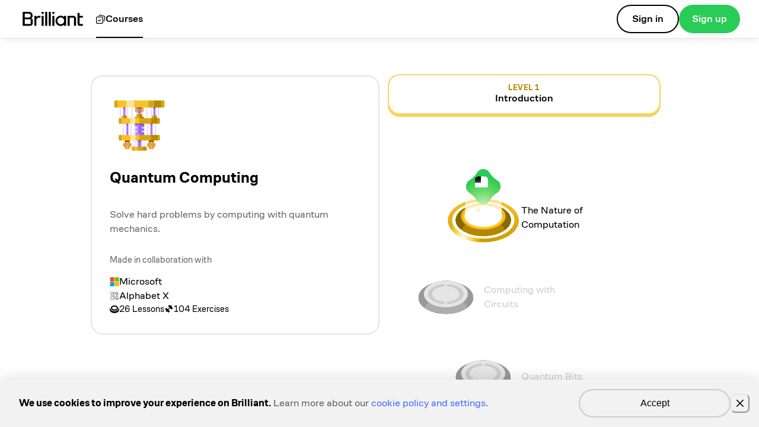

--- FILE ---
content_type: text/html; charset=utf-8
request_url: https://brilliant.org/courses/quantum-computing/
body_size: 30372
content:
<!DOCTYPE html><html lang="en"><head><script>(function(w,i,g){w[g]=w[g]||[];if(typeof w[g].push=='function')w[g].push(i)})
(window,'GTM-5RMLTZ4','google_tags_first_party');</script><script>(function(w,d,s,l){w[l]=w[l]||[];(function(){w[l].push(arguments);})('set', 'developer_id.dYzg1YT', true);
		w[l].push({'gtm.start':new Date().getTime(),event:'gtm.js'});var f=d.getElementsByTagName(s)[0],
		j=d.createElement(s);j.async=true;j.src='/15i8/';
		f.parentNode.insertBefore(j,f);
		})(window,document,'script','dataLayer');</script><meta charSet="utf-8" data-next-head=""/><meta property="al:ios:url" content="com.brilliant.Brilliant://courses/quantum-computing/" data-next-head=""/><meta property="al:ios:app_store_id" content="913335252" data-next-head=""/><meta property="al:ios:app_name" content="Brilliant.org" data-next-head=""/><meta property="al:android:url" content="https://brilliant.org/courses/quantum-computing/" data-next-head=""/><meta property="al:android:package" content="org.brilliant.android" data-next-head=""/><meta property="al:android:app_name" content="Brilliant" data-next-head=""/><meta name="viewport" content="width=device-width,initial-scale=1.0,viewport-fit=cover" data-next-head=""/><meta property="og:image" content="https://brilliant.org/images/opengraph/learn-interactively.png" data-next-head=""/><meta property="og:type" content="website" data-next-head=""/><meta property="og:description" content="Guided interactive problem solving that’s effective and fun. Try thousands of interactive lessons in math, programming, data analysis, AI, science, and more." data-next-head=""/><link rel="canonical" href="https://brilliant.org/courses/quantum-computing/" data-next-head=""/><link rel="alternate" href="android-app://org.brilliant.android/http/brilliant.org/courses/quantum-computing/" data-next-head=""/><link rel="icon" href="/favicon.ico" data-next-head=""/><link rel="apple-touch-icon" href="/apple-touch-icon-precomposed.png" data-next-head=""/><link rel="apple-touch-icon" href="/apple-touch-icon-72x72-precomposed.png" data-next-head=""/><link rel="apple-touch-icon" href="/apple-touch-icon-76x76-precomposed.png" data-next-head=""/><link rel="apple-touch-icon" href="/apple-touch-icon-114x114-precomposed.png" data-next-head=""/><link rel="apple-touch-icon" href="/apple-touch-icon-120x120-precomposed.png" data-next-head=""/><link rel="apple-touch-icon" href="/apple-touch-icon-144x144-precomposed.png" data-next-head=""/><link rel="apple-touch-icon" href="/apple-touch-icon-152x152-precomposed.png" data-next-head=""/><link rel="apple-touch-icon" href="/apple-touch-icon-180x180-precomposed.png" data-next-head=""/><title data-next-head="">Practice Quantum Computing | Brilliant</title><meta property="og:type" content="website" data-next-head=""/><meta property="og:image:alt" content="https://brilliant.org/site_media/version-1a4dfc4f1b/images/open-graph/default.png" data-next-head=""/><meta name="twitter:site" content="@brilliantorg" data-next-head=""/><meta name="twitter:card" content="summary_large_image" data-next-head=""/><meta property="og:title" content="Learn Quantum Computing on Brilliant" data-next-head=""/><meta property="og:description" content="Learn to build quantum algorithms from the ground up with a quantum computer simulated in your browser in this course, created in collaboration with quantum researchers and practitioners from Microsoft, X, and Caltech&#x27;s IQIM.

Quantum computing is an endeavor that&#x27;s been promised to upend everything from codebreaking, to drug development, to machine learning. With so much hype, it&#x27;s easy to get lost marveling at the possibilities, without grasping what quantum computing actually is.

Our focus is learning how to exploit the laws of quantum mechanics in order to compute. By the end, you&#x27;ll know your way around the world of quantum information, have experimented with the ins and outs of quantum circuits, and have written your first 100 lines of quantum code — while remaining blissfully ignorant about detailed quantum physics." data-next-head=""/><meta property="og:image" content="https://ds055uzetaobb.cloudfront.net/brioche/chapter/quantum-computing-3HvKZl.png" data-next-head=""/><link as="fetch" crossorigin="anonymous" href="https://unpkg.com/@rive-app/webgl2@2.31.6/rive.wasm" rel="preload" data-next-head=""/><link as="fetch" crossorigin="anonymous" href="/rive/koji-gameboard.1b74fa1e.riv" rel="preload" data-next-head=""/><script type="application/ld+json" data-next-head="">{"@context":"https://schema.org","@type":"FAQPage","mainEntity":[{"@type":"Question","acceptedAnswer":{"@type":"Answer","text":"Learn to build quantum algorithms from the ground up with a quantum computer simulated in your browser in this course, created in collaboration with quantum researchers and practitioners from Microsoft, X, and Caltech's IQIM.\r\n\r\nQuantum computing is an endeavor that's been promised to upend everything from codebreaking, to drug development, to machine learning. With so much hype, it's easy to get lost marveling at the possibilities, without grasping what quantum computing actually is.\r\n\r\nOur focus is learning how to exploit the laws of quantum mechanics in order to compute. By the end, you'll know your way around the world of quantum information, have experimented with the ins and outs of quantum circuits, and have written your first 100 lines of quantum code — while remaining blissfully ignorant about detailed quantum physics."},"name":"What will I learn in Quantum Computing?"},{"@type":"Question","acceptedAnswer":{"@type":"Answer","text":"This course covers the following topics: Qubits, Quantum States, Superposition, Entanglement, Quantum Gates, NISQ Algorithms, Cryptography, Teleportation, Superdense Coding, Quantum Chemistry, ⏳Grover Search, ⏳Shor’s Algorithm."},"name":"What topics are covered in the course?"},{"@type":"Question","acceptedAnswer":{"@type":"Answer","text":"A basic understanding of linear algebra with 2x2 matrices. Some familiarity with fundamental computer science principles would be useful, but is not required."},"name":"What prerequisites and next steps are there?"}]}</script><link rel="preload" href="/_next/static/media/41e280766329a0cc-s.p.woff2" as="font" type="font/woff2" crossorigin="anonymous" data-next-font="size-adjust"/><link rel="preload" href="/_next/static/media/53112b13ab129fdd-s.p.woff2" as="font" type="font/woff2" crossorigin="anonymous" data-next-font="size-adjust"/><link rel="preload" href="/_next/static/media/189b71049a3838fb-s.p.woff2" as="font" type="font/woff2" crossorigin="anonymous" data-next-font="size-adjust"/><link rel="preload" href="/_next/static/media/5cb2bc2ee4299d9c-s.p.woff2" as="font" type="font/woff2" crossorigin="anonymous" data-next-font="size-adjust"/><link rel="preload" href="/_next/static/media/9c65703b9855ebf3-s.p.woff2" as="font" type="font/woff2" crossorigin="anonymous" data-next-font="size-adjust"/><link rel="preload" href="/_next/static/media/8e674f1a01a45790-s.p.woff2" as="font" type="font/woff2" crossorigin="anonymous" data-next-font="size-adjust"/><script id="gtag-consent-init" data-nscript="beforeInteractive">
            window.dataLayer = window.dataLayer || [];
            function gtag(){dataLayer.push(arguments);}
            window.gtag = gtag;
          </script><link rel="preload" href="/_next/static/css/606e21ed3cbac32f.css" as="style"/><link rel="stylesheet" href="/_next/static/css/606e21ed3cbac32f.css" data-n-g=""/><noscript data-n-css=""></noscript><script defer="" nomodule="" src="/_next/static/chunks/polyfills-42372ed130431b0a.js"></script><script src="https://www.googletagmanager.com/gtm.js?id=GTM-5RMLTZ4" defer="" data-nscript="beforeInteractive"></script><script src="/_next/static/chunks/webpack-c8e350828ef548e0.js" defer=""></script><script src="/_next/static/chunks/framework-1a2334b0e60690ac.js" defer=""></script><script src="/_next/static/chunks/main-a9d392ad15a20ae6.js" defer=""></script><script src="/_next/static/chunks/pages/_app-922c756ce0ab4129.js" defer=""></script><script src="/_next/static/chunks/2e056ee4-cf769840fe1fb372.js" defer=""></script><script src="/_next/static/chunks/2105-9f4b25c1551cda45.js" defer=""></script><script src="/_next/static/chunks/9979-419a84396b3e4bed.js" defer=""></script><script src="/_next/static/chunks/8382-d15b702da420d268.js" defer=""></script><script src="/_next/static/chunks/9062-df052e6efb96cf06.js" defer=""></script><script src="/_next/static/chunks/1718-c27e3a6cc6d11b6d.js" defer=""></script><script src="/_next/static/chunks/3456-c980f294bd2b0547.js" defer=""></script><script src="/_next/static/chunks/8901-1ad002bdf7d5bc15.js" defer=""></script><script src="/_next/static/chunks/3013-cd2f644388b144d9.js" defer=""></script><script src="/_next/static/chunks/3392-21ff90d915a589b0.js" defer=""></script><script src="/_next/static/chunks/8346-007c6e9dd5c31f66.js" defer=""></script><script src="/_next/static/chunks/5362-bfc9cbffb95b4d20.js" defer=""></script><script src="/_next/static/chunks/1975-3f9f52b802a5628f.js" defer=""></script><script src="/_next/static/chunks/6780-47160e8de8c2dd61.js" defer=""></script><script src="/_next/static/chunks/pages/courses/%5BcourseSlug%5D-ae874b96fee451ab.js" defer=""></script><script src="/_next/static/PLqQR40SN3B0PqV92NUdM/_buildManifest.js" defer=""></script><script src="/_next/static/PLqQR40SN3B0PqV92NUdM/_ssgManifest.js" defer=""></script></head><body><div id="__next"><style data-emotion="css-global wlvvnn">:host,:root,[data-theme]{--chakra-ring-inset:var(--chakra-empty,/*!*/ /*!*/);--chakra-ring-offset-width:0px;--chakra-ring-offset-color:#fff;--chakra-ring-color:rgba(66, 153, 225, 0.6);--chakra-ring-offset-shadow:0 0 #0000;--chakra-ring-shadow:0 0 #0000;--chakra-space-x-reverse:0;--chakra-space-y-reverse:0;--bits-colors-transparent:transparent;--bits-colors-current:currentColor;--bits-colors-black:#000000;--bits-colors-white:#FFFFFF;--bits-colors-whiteAlpha-50:rgba(255, 255, 255, 0.025);--bits-colors-whiteAlpha-100:rgba(255, 255, 255, 0.05);--bits-colors-whiteAlpha-200:rgba(255, 255, 255, 0.1);--bits-colors-whiteAlpha-300:rgba(255, 255, 255, 0.2);--bits-colors-whiteAlpha-400:rgba(255, 255, 255, 0.3);--bits-colors-whiteAlpha-500:rgba(255, 255, 255, 0.4);--bits-colors-whiteAlpha-600:rgba(255, 255, 255, 0.5);--bits-colors-whiteAlpha-700:rgba(255, 255, 255, 0.6);--bits-colors-whiteAlpha-800:rgba(255, 255, 255, 0.7);--bits-colors-whiteAlpha-900:rgba(255, 255, 255, 0.8);--bits-colors-blackAlpha-50:rgba(0, 0, 0, 0.025);--bits-colors-blackAlpha-100:rgba(0, 0, 0, 0.05);--bits-colors-blackAlpha-200:rgba(0, 0, 0, 0.1);--bits-colors-blackAlpha-300:rgba(0, 0, 0, 0.2);--bits-colors-blackAlpha-400:rgba(0, 0, 0, 0.3);--bits-colors-blackAlpha-500:rgba(0, 0, 0, 0.4);--bits-colors-blackAlpha-600:rgba(0, 0, 0, 0.5);--bits-colors-blackAlpha-700:rgba(0, 0, 0, 0.6);--bits-colors-blackAlpha-800:rgba(0, 0, 0, 0.7);--bits-colors-blackAlpha-900:rgba(0, 0, 0, 0.8);--bits-colors-gray-50:#F8F8F8;--bits-colors-gray-100:#F2F2F2;--bits-colors-gray-200:#E5E5E5;--bits-colors-gray-300:#CCCCCC;--bits-colors-gray-400:#B3B3B3;--bits-colors-gray-500:#999999;--bits-colors-gray-600:#808080;--bits-colors-gray-700:#666666;--bits-colors-gray-800:#4c4c4c;--bits-colors-gray-900:#333333;--bits-colors-gray-950:#141414;--bits-colors-red-50:#FFF7F7;--bits-colors-red-100:#FFEFEF;--bits-colors-red-200:#FFDFDF;--bits-colors-red-300:#FFB6B6;--bits-colors-red-400:#FF8585;--bits-colors-red-500:#FF5D5D;--bits-colors-red-600:#E14B4B;--bits-colors-red-700:#C43939;--bits-colors-red-800:#9C2E2E;--bits-colors-red-900:#621C1C;--bits-colors-red-950:#270B0B;--bits-colors-orange-50:#FFF9F4;--bits-colors-orange-100:#FFF4E9;--bits-colors-orange-200:#FFE8D3;--bits-colors-orange-300:#FFCC9C;--bits-colors-orange-400:#FFA95A;--bits-colors-orange-500:#FF8D23;--bits-colors-orange-600:#E77A16;--bits-colors-orange-700:#CE6809;--bits-colors-orange-800:#A55307;--bits-colors-orange-900:#673404;--bits-colors-orange-950:#291502;--bits-colors-yellow-50:#FFFCF4;--bits-colors-yellow-100:#FEF9E9;--bits-colors-yellow-200:#FDF3D3;--bits-colors-yellow-300:#FCE49D;--bits-colors-yellow-400:#F9D25C;--bits-colors-yellow-500:#F7C325;--bits-colors-yellow-600:#D7A613;--bits-colors-yellow-700:#B78900;--bits-colors-yellow-800:#926D00;--bits-colors-yellow-850:#755600;--bits-colors-yellow-900:#5C4400;--bits-colors-yellow-950:#251B00;--bits-colors-green-50:#F4FCF7;--bits-colors-green-100:#EAFAEE;--bits-colors-green-200:#D4F5DD;--bits-colors-green-300:#9FE8B3;--bits-colors-green-400:#5ED981;--bits-colors-green-500:#29CC57;--bits-colors-green-600:#15B441;--bits-colors-green-700:#009B2B;--bits-colors-green-800:#007C23;--bits-colors-green-900:#004E16;--bits-colors-green-950:#001F09;--bits-colors-teal-50:#F4FBFA;--bits-colors-teal-100:#EAF7F6;--bits-colors-teal-200:#D5EFEC;--bits-colors-teal-300:#A0DCD5;--bits-colors-teal-400:#61C4B8;--bits-colors-teal-500:#2CB0A1;--bits-colors-teal-600:#279B8D;--bits-colors-teal-700:#218478;--bits-colors-teal-800:#1A6A60;--bits-colors-teal-900:#124740;--bits-colors-teal-950:#092320;--bits-colors-blue-50:#F6F8FF;--bits-colors-blue-100:#ECF0FF;--bits-colors-blue-200:#DAE2FF;--bits-colors-blue-300:#ABBDFF;--bits-colors-blue-400:#7491FF;--bits-colors-blue-500:#456DFF;--bits-colors-blue-600:#375CE3;--bits-colors-blue-700:#294BC6;--bits-colors-blue-800:#213C9E;--bits-colors-blue-900:#142563;--bits-colors-blue-950:#080F28;--bits-colors-cyan-50:#;--bits-colors-cyan-100:#;--bits-colors-cyan-200:#;--bits-colors-cyan-300:#;--bits-colors-cyan-400:#;--bits-colors-cyan-500:#;--bits-colors-cyan-600:#;--bits-colors-cyan-700:#;--bits-colors-cyan-800:#;--bits-colors-cyan-900:#;--bits-colors-purple-50:#FAF7FF;--bits-colors-purple-100:#F5EFFF;--bits-colors-purple-200:#EBE0FF;--bits-colors-purple-300:#D3B8FF;--bits-colors-purple-400:#B689FF;--bits-colors-purple-500:#9D62FF;--bits-colors-purple-600:#874DE5;--bits-colors-purple-700:#7139CC;--bits-colors-purple-800:#5A2EA3;--bits-colors-purple-900:#381D66;--bits-colors-purple-950:#170B29;--bits-colors-pink-50:#FFF8FD;--bits-colors-pink-100:#FFF0FB;--bits-colors-pink-200:#FFE1F7;--bits-colors-pink-300:#FFBDEC;--bits-colors-pink-400:#FF90E0;--bits-colors-pink-500:#FF68D5;--bits-colors-pink-600:#E05FBC;--bits-colors-pink-700:#BF51A0;--bits-colors-pink-800:#994080;--bits-colors-pink-900:#662B55;--bits-colors-pink-950:#33152B;--bits-colors-linkedin-50:#;--bits-colors-linkedin-100:#;--bits-colors-linkedin-200:#;--bits-colors-linkedin-300:#;--bits-colors-linkedin-400:#;--bits-colors-linkedin-500:#;--bits-colors-linkedin-600:#;--bits-colors-linkedin-700:#;--bits-colors-linkedin-800:#;--bits-colors-linkedin-900:#;--bits-colors-facebook-50:#;--bits-colors-facebook-100:#;--bits-colors-facebook-200:#;--bits-colors-facebook-300:#;--bits-colors-facebook-400:#;--bits-colors-facebook-500:#;--bits-colors-facebook-600:#;--bits-colors-facebook-700:#;--bits-colors-facebook-800:#;--bits-colors-facebook-900:#;--bits-colors-messenger-50:#;--bits-colors-messenger-100:#;--bits-colors-messenger-200:#;--bits-colors-messenger-300:#;--bits-colors-messenger-400:#;--bits-colors-messenger-500:#;--bits-colors-messenger-600:#;--bits-colors-messenger-700:#;--bits-colors-messenger-800:#;--bits-colors-messenger-900:#;--bits-colors-whatsapp-50:#;--bits-colors-whatsapp-100:#;--bits-colors-whatsapp-200:#;--bits-colors-whatsapp-300:#;--bits-colors-whatsapp-400:#;--bits-colors-whatsapp-500:#;--bits-colors-whatsapp-600:#;--bits-colors-whatsapp-700:#;--bits-colors-whatsapp-800:#;--bits-colors-whatsapp-900:#;--bits-colors-twitter-50:#;--bits-colors-twitter-100:#;--bits-colors-twitter-200:#;--bits-colors-twitter-300:#;--bits-colors-twitter-400:#;--bits-colors-twitter-500:#;--bits-colors-twitter-600:#;--bits-colors-twitter-700:#;--bits-colors-twitter-800:#;--bits-colors-twitter-900:#;--bits-colors-telegram-50:#;--bits-colors-telegram-100:#;--bits-colors-telegram-200:#;--bits-colors-telegram-300:#;--bits-colors-telegram-400:#;--bits-colors-telegram-500:#;--bits-colors-telegram-600:#;--bits-colors-telegram-700:#;--bits-colors-telegram-800:#;--bits-colors-telegram-900:#;--bits-colors-darkGray:#1E1E1E;--bits-colors-darkGrayAlpha:rgba(11,11,11, 0.8);--bits-colors-pear-50:#FDFEF5;--bits-colors-pear-100:#FBFDEA;--bits-colors-pear-200:#F7FAD5;--bits-colors-pear-300:#EDF5A1;--bits-colors-pear-400:#E2EE62;--bits-colors-pear-500:#D8E82E;--bits-colors-pear-600:#BBCC00;--bits-colors-pear-700:#9EAD00;--bits-colors-pear-800:#758000;--bits-colors-pear-900:#5B6300;--bits-colors-pear-950:#212400;--bits-colors-papaya-50:#FFF8F6;--bits-colors-papaya-100:#FFF0ED;--bits-colors-papaya-200:#FFE1DB;--bits-colors-papaya-300:#FFC3B8;--bits-colors-papaya-400:#FF8871;--bits-colors-papaya-500:#FF775C;--bits-colors-papaya-600:#E55F45;--bits-colors-papaya-700:#CC563D;--bits-colors-papaya-800:#99412E;--bits-colors-papaya-900:#662A1F;--bits-colors-papaya-950:#33150F;--bits-colors-text-placeholder:#999999;--bits-colors-status-error:#FF5D5D;--bits-colors-status-promo:#456DFF;--bits-colors-status-success:#29CC57;--bits-colors-status-warning:#F7C325;--bits-borders-none:0;--bits-borders-1px:1px solid;--bits-borders-2px:2px solid;--bits-borders-4px:4px solid;--bits-borders-8px:8px solid;--bits-fonts-heading:'coFoBrilliantFont','coFoBrilliantFont Fallback',Arial,sans-serif;--bits-fonts-body:'coFoBrilliantFont','coFoBrilliantFont Fallback',Arial,sans-serif;--bits-fonts-mono:SFMono-Regular,Menlo,Monaco,Consolas,"Liberation Mono","Courier New",monospace;--bits-fontSizes-3xs:0.45rem;--bits-fontSizes-2xs:0.625rem;--bits-fontSizes-xs:0.75rem;--bits-fontSizes-sm:0.875rem;--bits-fontSizes-md:1rem;--bits-fontSizes-lg:1.125rem;--bits-fontSizes-xl:1.25rem;--bits-fontSizes-2xl:1.5rem;--bits-fontSizes-3xl:1.875rem;--bits-fontSizes-4xl:2.25rem;--bits-fontSizes-5xl:3rem;--bits-fontSizes-6xl:3.75rem;--bits-fontSizes-7xl:4.5rem;--bits-fontSizes-8xl:6rem;--bits-fontSizes-9xl:8rem;--bits-fontWeights-hairline:100;--bits-fontWeights-thin:200;--bits-fontWeights-light:300;--bits-fontWeights-normal:400;--bits-fontWeights-medium:500;--bits-fontWeights-semibold:600;--bits-fontWeights-bold:700;--bits-fontWeights-extrabold:800;--bits-fontWeights-black:900;--bits-gradients-checkoutIridescentBgLight:linear-gradient(0deg, rgba(255, 255, 255, 0.00) 0%, #FFF 50.81%),linear-gradient(0deg, rgba(255, 255, 255, 0.80) 0%, rgba(255, 255, 255, 0.80) 100%),linear-gradient(66deg, #7491FF 14.55%, #FF90E0 42.56%, #F7C325 73.53%);--bits-gradients-iridescent:linear-gradient(86deg, #7491FF -7.44%, #FF90E0 44.8%, #F7C325 102.54%);--bits-gradients-iridescentBgDark:linear-gradient(90deg, #142563 0%, #381D66 100%);--bits-gradients-iridescentBgLight:linear-gradient(0deg, rgba(255, 255, 255, 0.00) 0%, #FFF 50.81%),linear-gradient(0deg, rgba(255, 255, 255, 0.75) 0%, rgba(255, 255, 255, 0.75) 100%),linear-gradient(66deg, #7491FF 14.55%, #FF90E0 42.56%, #F7C325 73.53%);--bits-gradients-iridescentBgLightFlipped:linear-gradient(0deg, #FFF 49.19%, rgba(255, 255, 255, 0.00) 100%),linear-gradient(0deg, rgba(255, 255, 255, 0.75) 0%, rgba(255, 255, 255, 0.75) 100%),linear-gradient(66deg, #7491FF 14.55%, #FF90E0 42.56%, #F7C325 73.53%);--bits-gradients-iridescentPremiumCopy:linear-gradient(30deg, #7491FF 21.95%, #FF90E0 67.27%, #F7C325 94%);--bits-gradients-iridescentSecondary:linear-gradient(87deg, #FFBDEC 4.66%, #F9D25C 94.88%);--bits-gradients-timelineHorizontalIcon:linear-gradient(48deg, #7491FF 50%, #FF90E0 100%);--bits-gradients-timelineHorizontalSection:linear-gradient(48deg, #7491FF -20%, #FF90E0 40%, #F7C325 80%);--bits-gradients-timelineVerticalIcon:linear-gradient(155deg, #7491FF 10%, #FF90E0 70%);--bits-gradients-timelineVerticalSection:linear-gradient(155deg, #FF90E0 20%, #F7C325 80%);--bits-gradients-lohpDarkBg:linear-gradient(180deg, var(--bits-colors-gray-950) 66%, rgba(20, 20, 20, 0.70) 100%),linear-gradient(90deg, var(--bits-colors-teal-300) 0%, var(--bits-colors-pear-300) 100%);--bits-gradients-trainer-primary:radial-gradient(153.75% 129.8% at 15.74% 96.3%, #86C892 6.66%, rgba(134, 200, 146, 0.00) 59.83%),radial-gradient(122.53% 103.45% at 13.89% 14.81%, #C9F9F6 0%, #78C0E6 50%, #46BDC8 100%),white;--bits-gradients-trainer-secondary:linear-gradient(0deg, white 68%, rgba(255, 255, 255, 0.00) 100%),linear-gradient(0deg, rgba(255, 255, 255, 0.75) 0%, rgba(255, 255, 255, 0.75) 100%),linear-gradient(70deg, var(--bits-colors-blue-500) 10%, var(--bits-colors-pear-500) 88%);--bits-gradients-trainer-secondaryReverse:linear-gradient(0deg, var(--bits-colors-whiteAlpha-700) 0%, white 50%),linear-gradient(90deg, var(--bits-colors-pear-500) 0%, var(--bits-colors-teal-300) 100%);--bits-gradients-upsell-dark:linear-gradient(0deg, #141414 49.19%, rgba(20, 20, 20, 0.00) 100%),linear-gradient(0deg, rgba(20, 20, 20, 0.75) 0%, rgba(20, 20, 20, 0.75) 100%),linear-gradient(66deg, #7491FF 14.55%, #FF90E0 42.56%, #F7C325 73.53%);--bits-gradients-upsell-light:linear-gradient(0deg, #FFF 53.45%, rgba(255, 255, 255, 0.00) 100%),linear-gradient(0deg, rgba(255, 255, 255, 0.75) 0%, rgba(255, 255, 255, 0.75) 100%),linear-gradient(66deg, #7491FF 14.55%, #FF90E0 42.56%, #F7C325 73.53%);--bits-letterSpacings-tighter:-0.05em;--bits-letterSpacings-tight:-0.025em;--bits-letterSpacings-normal:0;--bits-letterSpacings-wide:0.025em;--bits-letterSpacings-wider:0.04em;--bits-letterSpacings-widest:0.1em;--bits-lineHeights-3:.75rem;--bits-lineHeights-4:1rem;--bits-lineHeights-5:1.25rem;--bits-lineHeights-6:1.5rem;--bits-lineHeights-7:1.75rem;--bits-lineHeights-8:2rem;--bits-lineHeights-9:2.25rem;--bits-lineHeights-10:2.5rem;--bits-lineHeights-normal:normal;--bits-lineHeights-none:1;--bits-lineHeights-shorter:1.25;--bits-lineHeights-short:1.375;--bits-lineHeights-base:1.5;--bits-lineHeights-tall:1.625;--bits-lineHeights-taller:2;--bits-radii-none:0;--bits-radii-sm:0.125rem;--bits-radii-base:0.25rem;--bits-radii-md:0.5rem;--bits-radii-lg:0.75rem;--bits-radii-xl:1rem;--bits-radii-2xl:1.25rem;--bits-radii-3xl:1.5rem;--bits-radii-full:9999px;--bits-space-1:0.25rem;--bits-space-2:0.5rem;--bits-space-3:0.75rem;--bits-space-4:1rem;--bits-space-5:1.25rem;--bits-space-6:1.5rem;--bits-space-7:1.75rem;--bits-space-8:2rem;--bits-space-9:2.25rem;--bits-space-10:2.5rem;--bits-space-12:3rem;--bits-space-14:3.5rem;--bits-space-16:4rem;--bits-space-20:5rem;--bits-space-24:6rem;--bits-space-28:7rem;--bits-space-32:8rem;--bits-space-36:9rem;--bits-space-40:10rem;--bits-space-44:11rem;--bits-space-48:12rem;--bits-space-52:13rem;--bits-space-56:14rem;--bits-space-60:15rem;--bits-space-64:16rem;--bits-space-72:18rem;--bits-space-80:20rem;--bits-space-96:24rem;--bits-space-px:1px;--bits-space-0-5:0.125rem;--bits-space-1-5:0.375rem;--bits-space-2-5:0.625rem;--bits-space-3-5:0.875rem;--bits-shadows-xs:0 0 0 1px rgba(0, 0, 0, 0.05);--bits-shadows-sm:0 1px 2px 0 rgba(0, 0, 0, 0.05);--bits-shadows-base:0px 0px 15px 0px var(--bits-colors-blackAlpha-200);--bits-shadows-md:0px 0px 25px 0px rgba(0, 0, 0, 0.15);--bits-shadows-lg:0px 0px 40px 0px var(--bits-colors-blackAlpha-300);--bits-shadows-xl:0 20px 25px -5px rgba(0, 0, 0, 0.1),0 10px 10px -5px rgba(0, 0, 0, 0.04);--bits-shadows-2xl:0 25px 50px -12px rgba(0, 0, 0, 0.25);--bits-shadows-outline:0px 0px 0px 1px var(--bits-colors-white),0px 0px 0px 3px var(--bits-colors-blue-500);--bits-shadows-inner:inset 0 2px 4px 0 rgba(0,0,0,0.06);--bits-shadows-none:none;--bits-shadows-dark-lg:rgba(0, 0, 0, 0.1) 0px 0px 0px 1px,rgba(0, 0, 0, 0.2) 0px 5px 10px,rgba(0, 0, 0, 0.4) 0px 15px 40px;--bits-shadows-card:0px 2px 0px 0px var(--bits-colors-gray-300);--bits-shadows-cardActive:0px 4px 0px 0px var(--bits-colors-blackAlpha-200);--bits-shadows-cardCompleted:var(--bits-sizes-courseCard-shadowCompletedXOffset) 4px 0px 0px var(--bits-colors-green-800);--bits-shadows-cardCompletedActive:var(--bits-sizes-courseCard-shadowCompletedActiveXOffset) 6px 0px 0px var(--bits-colors-green-800);--bits-shadows-cookieBanner:0 0 25px rgba(0, 0, 0, 0.15);--bits-shadows-footerBanner:0 0 25px var(--bits-colors-blackAlpha-200);--bits-shadows-planCardBase:0px -6px 0px 0px rgba(0, 0, 0, 0.15) inset;--bits-shadows-center-lg:0 0 15px var(--bits-colors-blackAlpha-200);--bits-shadows-center-transparent:0 0 15px transparent;--bits-sizes-1:0.25rem;--bits-sizes-2:0.5rem;--bits-sizes-3:0.75rem;--bits-sizes-4:1rem;--bits-sizes-5:1.25rem;--bits-sizes-6:1.5rem;--bits-sizes-7:1.75rem;--bits-sizes-8:2rem;--bits-sizes-9:2.25rem;--bits-sizes-10:2.5rem;--bits-sizes-12:3rem;--bits-sizes-14:3.5rem;--bits-sizes-16:4rem;--bits-sizes-20:5rem;--bits-sizes-24:6rem;--bits-sizes-28:7rem;--bits-sizes-32:8rem;--bits-sizes-36:9rem;--bits-sizes-40:10rem;--bits-sizes-44:11rem;--bits-sizes-48:12rem;--bits-sizes-52:13rem;--bits-sizes-56:14rem;--bits-sizes-60:15rem;--bits-sizes-64:16rem;--bits-sizes-72:18rem;--bits-sizes-80:20rem;--bits-sizes-96:24rem;--bits-sizes-px:1px;--bits-sizes-0-5:0.125rem;--bits-sizes-1-5:0.375rem;--bits-sizes-2-5:0.625rem;--bits-sizes-3-5:0.875rem;--bits-sizes-max:max-content;--bits-sizes-min:min-content;--bits-sizes-full:100%;--bits-sizes-3xs:14rem;--bits-sizes-2xs:16rem;--bits-sizes-xs:20rem;--bits-sizes-sm:24rem;--bits-sizes-md:28rem;--bits-sizes-lg:32rem;--bits-sizes-xl:36rem;--bits-sizes-2xl:42rem;--bits-sizes-3xl:48rem;--bits-sizes-4xl:56rem;--bits-sizes-5xl:64rem;--bits-sizes-6xl:72rem;--bits-sizes-7xl:80rem;--bits-sizes-8xl:90rem;--bits-sizes-prose:60ch;--bits-sizes-container-sm:432px;--bits-sizes-container-md:432px;--bits-sizes-container-lg:1216px;--bits-sizes-container-xl:1216px;--bits-sizes-appBar:64px;--bits-sizes-courseCard-shadowCompletedActiveXOffset:6px;--bits-sizes-courseCard-shadowCompletedXOffset:4px;--bits-sizes-card-borderWidth:2px;--bits-sizes-card-elevatedShadow:4px;--bits-zIndices-hide:-1;--bits-zIndices-auto:auto;--bits-zIndices-base:0;--bits-zIndices-docked:10;--bits-zIndices-dropdown:10;--bits-zIndices-sticky:1100;--bits-zIndices-banner:1200;--bits-zIndices-overlay:1300;--bits-zIndices-modal:1400;--bits-zIndices-popover:1500;--bits-zIndices-skipLink:1600;--bits-zIndices-toast:1700;--bits-zIndices-tooltip:1800;--bits-zIndices-appBar:999;--bits-zIndices-authoringPreviewOverlay:10;--bits-zIndices-devDrawerButton:1000;--bits-zIndices-inContentAdminMenu:22;--bits-zIndices-inContentAssetEditLink:900;--bits-zIndices-inContentDebugMenu:1901;--bits-zIndices-inContentEventDebugger:1900;--bits-zIndices-inContentFeedbackBanner:41;--bits-zIndices-inContentFooterControls:40;--bits-zIndices-inContentGlossaryCard:895;--bits-zIndices-inContentNavbar:855;--bits-zIndices-relativeFront:1;--bits-zIndices-relativeBack:-1;--bits-transition-property-common:background-color,border-color,color,fill,stroke,opacity,box-shadow,transform;--bits-transition-property-colors:background-color,border-color,color,fill,stroke;--bits-transition-property-dimensions:width,height;--bits-transition-property-position:left,right,top,bottom;--bits-transition-property-background:background-color,background-image,background-position;--bits-transition-easing-ease-in:cubic-bezier(0.4, 0, 1, 1);--bits-transition-easing-ease-out:cubic-bezier(0, 0, 0.2, 1);--bits-transition-easing-ease-in-out:cubic-bezier(0.4, 0, 0.2, 1);--bits-transition-easing-easeInExpo:cubic-bezier(0.7,0,0.84,0);--bits-transition-easing-easeOutExpo:cubic-bezier(0.16,1,0.3,1);--bits-transition-duration-ultra-fast:50ms;--bits-transition-duration-faster:100ms;--bits-transition-duration-fast:150ms;--bits-transition-duration-normal:200ms;--bits-transition-duration-slow:300ms;--bits-transition-duration-slower:400ms;--bits-transition-duration-ultra-slow:500ms;--bits-transition-duration-easeInExpo:1.3s;--bits-transition-duration-easeOutExpo:1.3s;--bits-blur-none:0;--bits-blur-sm:4px;--bits-blur-base:8px;--bits-blur-md:12px;--bits-blur-lg:16px;--bits-blur-xl:24px;--bits-blur-2xl:40px;--bits-blur-3xl:64px;--bits-breakpoints-base:0rem;--bits-breakpoints-sm:22.5rem;--bits-breakpoints-md:30.0625rem;--bits-breakpoints-lg:48.0625rem;--bits-breakpoints-xl:62rem;--bits-breakpoints-2xl:80rem;--bits-breakpoints-xs:20rem;--bits-colors-chakra-body-text:var(--bits-colors-text-primary);--bits-colors-bg-primary:var(--bits-colors-white);--bits-colors-bg-secondary:var(--bits-colors-gray-50);--bits-colors-bg-tertiary:var(--bits-colors-blackAlpha-200);--bits-colors-bg-alpha:var(--bits-colors-blackAlpha-100);--bits-colors-bg-inverse-primary:var(--bits-colors-black);--bits-colors-bg-inverse-secondary:var(--bits-colors-gray-900);--bits-colors-bg-hover:var(--bits-colors-blackAlpha-200);--bits-colors-bg-active:var(--bits-colors-blackAlpha-300);--bits-colors-bg-disabled:var(--bits-colors-blackAlpha-100);--bits-colors-bg-elevated:var(--bits-colors-white);--bits-colors-bg-blue-primary:var(--bits-colors-blue-500);--bits-colors-bg-blue-secondary:var(--bits-colors-blue-200);--bits-colors-bg-blue-tertiary:var(--bits-colors-blue-100);--bits-colors-bg-green-primary:var(--bits-colors-green-500);--bits-colors-bg-green-secondary:var(--bits-colors-green-200);--bits-colors-bg-green-tertiary:var(--bits-colors-green-100);--bits-colors-bg-orange-primary:var(--bits-colors-orange-500);--bits-colors-bg-orange-secondary:var(--bits-colors-orange-200);--bits-colors-bg-orange-tertiary:var(--bits-colors-orange-100);--bits-colors-bg-papaya-primary:var(--bits-colors-papaya-500);--bits-colors-bg-papaya-secondary:var(--bits-colors-papaya-200);--bits-colors-bg-papaya-tertiary:var(--bits-colors-papaya-100);--bits-colors-bg-pear-primary:var(--bits-colors-pear-500);--bits-colors-bg-pear-secondary:var(--bits-colors-pear-200);--bits-colors-bg-pear-tertiary:var(--bits-colors-pear-100);--bits-colors-bg-purple-primary:var(--bits-colors-purple-500);--bits-colors-bg-purple-secondary:var(--bits-colors-purple-200);--bits-colors-bg-purple-tertiary:var(--bits-colors-purple-100);--bits-colors-bg-red-primary:var(--bits-colors-red-500);--bits-colors-bg-red-secondary:var(--bits-colors-red-200);--bits-colors-bg-red-tertiary:var(--bits-colors-red-100);--bits-colors-bg-teal-primary:var(--bits-colors-teal-500);--bits-colors-bg-teal-secondary:var(--bits-colors-teal-200);--bits-colors-bg-teal-tertiary:var(--bits-colors-teal-100);--bits-colors-bg-yellow-primary:var(--bits-colors-yellow-500);--bits-colors-bg-yellow-secondary:var(--bits-colors-yellow-200);--bits-colors-bg-yellow-tertiary:var(--bits-colors-yellow-100);--bits-colors-bg-success-primary:var(--bits-colors-green-500);--bits-colors-bg-success-hover:var(--bits-colors-green-600);--bits-colors-bg-success-active:var(--bits-colors-green-700);--bits-colors-bg-success-secondary:var(--bits-colors-green-200);--bits-colors-bg-success-secondaryHover:var(--bits-colors-green-100);--bits-colors-bg-success-secondaryActive:var(--bits-colors-green-200);--bits-colors-bg-success-disabled:var(--bits-colors-green-100);--bits-colors-bg-warning-primary:var(--bits-colors-yellow-500);--bits-colors-bg-warning-secondary:var(--bits-colors-yellow-200);--bits-colors-bg-warning-hover:var(--bits-colors-yellow-600);--bits-colors-bg-warning-active:var(--bits-colors-yellow-700);--bits-colors-bg-warning-disabled:var(--bits-colors-yellow-100);--bits-colors-bg-danger-primary:var(--bits-colors-red-500);--bits-colors-bg-danger-hover:var(--bits-colors-red-600);--bits-colors-bg-danger-active:var(--bits-colors-red-700);--bits-colors-bg-danger-secondary:var(--bits-colors-red-200);--bits-colors-bg-danger-secondaryHover:var(--bits-colors-red-100);--bits-colors-bg-danger-secondaryActive:var(--bits-colors-red-200);--bits-colors-bg-danger-disabled:var(--bits-colors-red-100);--bits-colors-border-primary:var(--bits-colors-blackAlpha-200);--bits-colors-border-hover:var(--bits-colors-blackAlpha-400);--bits-colors-border-active:var(--bits-colors-black);--bits-colors-border-select:var(--bits-colors-blue-500);--bits-colors-border-secondary:var(--bits-colors-blackAlpha-100);--bits-colors-border-blue-primary:var(--bits-colors-blue-400);--bits-colors-border-green-primary:var(--bits-colors-green-400);--bits-colors-border-orange-primary:var(--bits-colors-orange-400);--bits-colors-border-papaya-primary:var(--bits-colors-papaya-400);--bits-colors-border-pear-primary:var(--bits-colors-pear-400);--bits-colors-border-purple-primary:var(--bits-colors-purple-400);--bits-colors-border-red-primary:var(--bits-colors-red-400);--bits-colors-border-teal-primary:var(--bits-colors-teal-400);--bits-colors-border-yellow-primary:var(--bits-colors-yellow-400);--bits-colors-border-success-primary:var(--bits-colors-green-500);--bits-colors-border-success-secondary:var(--bits-colors-green-700);--bits-colors-border-warning-primary:var(--bits-colors-yellow-500);--bits-colors-border-warning-secondary:var(--bits-colors-yellow-700);--bits-colors-border-danger-primary:var(--bits-colors-red-500);--bits-colors-border-danger-secondary:var(--bits-colors-red-700);--bits-colors-icon-primary:var(--bits-colors-black);--bits-colors-icon-secondary:var(--bits-colors-blackAlpha-700);--bits-colors-icon-tertiary:var(--bits-colors-blackAlpha-200);--bits-colors-icon-disabled:var(--bits-colors-blackAlpha-300);--bits-colors-icon-hover:var(--bits-colors-blackAlpha-300);--bits-colors-icon-active:var(--bits-colors-blackAlpha-400);--bits-colors-icon-inverse:var(--bits-colors-white);--bits-colors-icon-inverseSecondary:var(--bits-colors-whiteAlpha-300);--bits-colors-icon-blue-primary:var(--bits-colors-blue-700);--bits-colors-icon-green-primary:var(--bits-colors-green-700);--bits-colors-icon-orange-primary:var(--bits-colors-orange-700);--bits-colors-icon-papaya-primary:var(--bits-colors-papaya-700);--bits-colors-icon-pear-primary:var(--bits-colors-pear-700);--bits-colors-icon-purple-primary:var(--bits-colors-purple-700);--bits-colors-icon-red-primary:var(--bits-colors-red-700);--bits-colors-icon-teal-primary:var(--bits-colors-teal-700);--bits-colors-icon-yellow-primary:var(--bits-colors-yellow-700);--bits-colors-icon-onColor-primary:var(--bits-colors-white);--bits-colors-icon-onColor-inverse:var(--bits-colors-black);--bits-colors-icon-success-primary:var(--bits-colors-green-700);--bits-colors-icon-success-disabled:var(--bits-colors-green-300);--bits-colors-icon-warning-primary:var(--bits-colors-yellow-700);--bits-colors-icon-warning-disabled:var(--bits-colors-yellow-300);--bits-colors-icon-danger-primary:var(--bits-colors-red-700);--bits-colors-icon-danger-disabled:var(--bits-colors-red-300);--bits-colors-special-overlay-primary:var(--bits-colors-blackAlpha-600);--bits-colors-special-overlay-practice:var(--bits-colors-whiteAlpha-900);--bits-colors-special-button-shadow-black:var(--bits-colors-black);--bits-colors-special-button-shadow-blue:var(--bits-colors-blue-600);--bits-colors-special-button-shadow-purple:var(--bits-colors-purple-600);--bits-colors-special-button-shadow-yellow:var(--bits-colors-yellow-600);--bits-colors-special-button-shadow-papaya:var(--bits-colors-papaya-600);--bits-colors-special-button-shadow-red:var(--bits-colors-red-600);--bits-colors-special-button-shadow-iridescent:rgba(45, 20, 99, 0.3);--bits-colors-special-button-shadow-secondaryFill:var(--bits-colors-blackAlpha-200);--bits-colors-special-button-shadow-secondaryOutline:var(--bits-colors-border-primary);--bits-colors-special-lesson-progress-active:var(--bits-colors-blackAlpha-300);--bits-colors-special-lesson-progress-incorrect:var(--bits-colors-gray-700);--bits-colors-special-lesson-choice-primary:var(--bits-colors-black);--bits-colors-special-lesson-choice-selected:var(--bits-colors-blackAlpha-200);--bits-colors-special-lesson-choice-notSelected:var(--bits-colors-blackAlpha-100);--bits-colors-special-lesson-conceptBox-border:var(--bits-colors-blackAlpha-300);--bits-colors-special-lesson-feedback-correct:var(--bits-colors-green-200);--bits-colors-special-lesson-feedback-incorrect:var(--bits-colors-gray-200);--bits-colors-special-lesson-feedback-retryable:var(--bits-colors-yellow-300);--bits-colors-special-lesson-icon-onFill:var(--bits-colors-bg-primary);--bits-colors-special-lesson-icon-correct:var(--bits-colors-green-600);--bits-colors-special-lesson-icon-incorrect:var(--bits-colors-red-600);--bits-colors-special-lesson-icon-retryable:var(--bits-colors-yellow-600);--bits-colors-special-lesson-icon-actual:var(--bits-colors-gray-700);--bits-colors-special-lesson-icon-disabledFill:var(--bits-colors-gray-200);--bits-colors-special-lesson-icon-disabledIcon:var(--bits-colors-gray-600);--bits-colors-special-lesson-overlay-dismissing:var(--bits-colors-blackAlpha-100);--bits-colors-special-lesson-overlay-primary:var(--bits-colors-blackAlpha-600);--bits-colors-special-lesson-overlay-secondary:var(--bits-colors-whiteAlpha-900);--bits-colors-special-shadow-base:var(--bits-colors-blackAlpha-200);--bits-colors-special-shadow-medium:var(--bits-colors-blackAlpha-300);--bits-colors-text-primary:var(--bits-colors-black);--bits-colors-text-secondary:var(--bits-colors-blackAlpha-700);--bits-colors-text-disabled:var(--bits-colors-blackAlpha-300);--bits-colors-text-link:var(--bits-colors-blue-500);--bits-colors-text-inverse:var(--bits-colors-white);--bits-colors-text-blue-primary:var(--bits-colors-blue-700);--bits-colors-text-green-primary:var(--bits-colors-green-700);--bits-colors-text-iridescent-primary:var(--bits-colors-purple-950);--bits-colors-text-orange-primary:var(--bits-colors-orange-700);--bits-colors-text-purple-primary:var(--bits-colors-purple-700);--bits-colors-text-purple-secondary:var(--bits-colors-purple-950);--bits-colors-text-yellow-primary:var(--bits-colors-yellow-700);--bits-colors-text-yellow-secondary:var(--bits-colors-yellow-900);--bits-colors-text-onColor-primary:var(--bits-colors-white);--bits-colors-text-onColor-secondary:var(--bits-colors-black);--bits-colors-text-success-primary:var(--bits-colors-green-700);--bits-colors-text-success-disabled:var(--bits-colors-green-300);--bits-colors-text-warning-primary:var(--bits-colors-yellow-700);--bits-colors-text-danger-primary:var(--bits-colors-red-700);--bits-colors-text-danger-secondary:var(--bits-colors-red-500);--bits-colors-text-danger-disabled:var(--bits-colors-red-300);}.chakra-ui-light :host:not([data-theme]),.chakra-ui-light :root:not([data-theme]),.chakra-ui-light [data-theme]:not([data-theme]),[data-theme=light] :host:not([data-theme]),[data-theme=light] :root:not([data-theme]),[data-theme=light] [data-theme]:not([data-theme]),:host[data-theme=light],:root[data-theme=light],[data-theme][data-theme=light]{--bits-colors-chakra-body-bg:var(--bits-colors-white);--bits-colors-chakra-border-color:var(--bits-colors-gray-200);--bits-colors-chakra-inverse-text:var(--bits-colors-white);--bits-colors-chakra-subtle-bg:var(--bits-colors-gray-100);--bits-colors-chakra-subtle-text:var(--bits-colors-gray-600);--bits-colors-chakra-placeholder-color:var(--bits-colors-gray-500);}.chakra-ui-dark :host:not([data-theme]),.chakra-ui-dark :root:not([data-theme]),.chakra-ui-dark [data-theme]:not([data-theme]),[data-theme=dark] :host:not([data-theme]),[data-theme=dark] :root:not([data-theme]),[data-theme=dark] [data-theme]:not([data-theme]),:host[data-theme=dark],:root[data-theme=dark],[data-theme][data-theme=dark]{--bits-colors-chakra-body-bg:var(--bits-colors-gray-800);--bits-colors-chakra-border-color:var(--bits-colors-whiteAlpha-300);--bits-colors-chakra-inverse-text:var(--bits-colors-gray-800);--bits-colors-chakra-subtle-bg:var(--bits-colors-gray-700);--bits-colors-chakra-subtle-text:var(--bits-colors-gray-400);--bits-colors-chakra-placeholder-color:var(--bits-colors-whiteAlpha-400);--bits-colors-bg-primary:var(--bits-colors-gray-950);--bits-colors-bg-secondary:var(--bits-colors-darkGray);--bits-colors-bg-tertiary:var(--bits-colors-whiteAlpha-300);--bits-colors-bg-alpha:var(--bits-colors-whiteAlpha-200);--bits-colors-bg-inverse-primary:var(--bits-colors-gray-100);--bits-colors-bg-inverse-secondary:var(--bits-colors-gray-200);--bits-colors-bg-hover:var(--bits-colors-whiteAlpha-200);--bits-colors-bg-active:var(--bits-colors-whiteAlpha-300);--bits-colors-bg-disabled:var(--bits-colors-whiteAlpha-100);--bits-colors-bg-elevated:var(--bits-colors-darkGray);--bits-colors-bg-blue-primary:var(--bits-colors-blue-700);--bits-colors-bg-blue-secondary:var(--bits-colors-blue-800);--bits-colors-bg-blue-tertiary:var(--bits-colors-blue-950);--bits-colors-bg-green-primary:var(--bits-colors-green-500);--bits-colors-bg-green-secondary:var(--bits-colors-green-900);--bits-colors-bg-green-tertiary:var(--bits-colors-green-950);--bits-colors-bg-orange-primary:var(--bits-colors-orange-500);--bits-colors-bg-orange-secondary:var(--bits-colors-orange-800);--bits-colors-bg-orange-tertiary:var(--bits-colors-orange-950);--bits-colors-bg-papaya-primary:var(--bits-colors-papaya-500);--bits-colors-bg-papaya-secondary:var(--bits-colors-papaya-900);--bits-colors-bg-papaya-tertiary:var(--bits-colors-papaya-950);--bits-colors-bg-pear-primary:var(--bits-colors-pear-500);--bits-colors-bg-pear-secondary:var(--bits-colors-pear-900);--bits-colors-bg-pear-tertiary:var(--bits-colors-pear-950);--bits-colors-bg-purple-primary:var(--bits-colors-purple-500);--bits-colors-bg-purple-secondary:var(--bits-colors-purple-800);--bits-colors-bg-purple-tertiary:var(--bits-colors-purple-950);--bits-colors-bg-red-primary:var(--bits-colors-red-500);--bits-colors-bg-red-secondary:var(--bits-colors-red-800);--bits-colors-bg-red-tertiary:var(--bits-colors-red-950);--bits-colors-bg-teal-primary:var(--bits-colors-teal-500);--bits-colors-bg-teal-secondary:var(--bits-colors-teal-800);--bits-colors-bg-teal-tertiary:var(--bits-colors-teal-950);--bits-colors-bg-yellow-primary:var(--bits-colors-yellow-500);--bits-colors-bg-yellow-secondary:var(--bits-colors-yellow-800);--bits-colors-bg-yellow-tertiary:var(--bits-colors-yellow-950);--bits-colors-bg-success-primary:var(--bits-colors-green-500);--bits-colors-bg-success-hover:var(--bits-colors-green-600);--bits-colors-bg-success-active:var(--bits-colors-green-700);--bits-colors-bg-success-secondary:var(--bits-colors-green-900);--bits-colors-bg-success-secondaryHover:var(--bits-colors-green-950);--bits-colors-bg-success-secondaryActive:var(--bits-colors-green-900);--bits-colors-bg-success-disabled:var(--bits-colors-green-950);--bits-colors-bg-warning-primary:var(--bits-colors-yellow-500);--bits-colors-bg-warning-secondary:var(--bits-colors-yellow-800);--bits-colors-bg-warning-hover:var(--bits-colors-yellow-600);--bits-colors-bg-warning-active:var(--bits-colors-yellow-700);--bits-colors-bg-warning-disabled:var(--bits-colors-yellow-950);--bits-colors-bg-danger-primary:var(--bits-colors-red-500);--bits-colors-bg-danger-hover:var(--bits-colors-red-600);--bits-colors-bg-danger-active:var(--bits-colors-red-700);--bits-colors-bg-danger-secondary:var(--bits-colors-red-800);--bits-colors-bg-danger-secondaryHover:var(--bits-colors-red-950);--bits-colors-bg-danger-secondaryActive:var(--bits-colors-red-900);--bits-colors-bg-danger-disabled:var(--bits-colors-red-950);--bits-colors-border-primary:var(--bits-colors-whiteAlpha-300);--bits-colors-border-hover:var(--bits-colors-whiteAlpha-400);--bits-colors-border-active:var(--bits-colors-gray-200);--bits-colors-border-select:var(--bits-colors-blue-700);--bits-colors-border-secondary:var(--bits-colors-whiteAlpha-100);--bits-colors-border-blue-primary:var(--bits-colors-blue-700);--bits-colors-border-green-primary:var(--bits-colors-green-700);--bits-colors-border-orange-primary:var(--bits-colors-orange-700);--bits-colors-border-papaya-primary:var(--bits-colors-papaya-700);--bits-colors-border-pear-primary:var(--bits-colors-pear-700);--bits-colors-border-purple-primary:var(--bits-colors-purple-700);--bits-colors-border-red-primary:var(--bits-colors-red-700);--bits-colors-border-teal-primary:var(--bits-colors-teal-700);--bits-colors-border-yellow-primary:var(--bits-colors-yellow-700);--bits-colors-border-success-primary:var(--bits-colors-green-600);--bits-colors-border-success-secondary:var(--bits-colors-green-300);--bits-colors-border-warning-primary:var(--bits-colors-yellow-600);--bits-colors-border-warning-secondary:var(--bits-colors-yellow-300);--bits-colors-border-danger-primary:var(--bits-colors-red-600);--bits-colors-border-danger-secondary:var(--bits-colors-red-300);--bits-colors-icon-primary:var(--bits-colors-white);--bits-colors-icon-secondary:var(--bits-colors-whiteAlpha-600);--bits-colors-icon-tertiary:var(--bits-colors-whiteAlpha-500);--bits-colors-icon-disabled:var(--bits-colors-whiteAlpha-300);--bits-colors-icon-hover:var(--bits-colors-whiteAlpha-300);--bits-colors-icon-active:var(--bits-colors-whiteAlpha-400);--bits-colors-icon-inverse:var(--bits-colors-black);--bits-colors-icon-inverseSecondary:var(--bits-colors-blackAlpha-200);--bits-colors-icon-blue-primary:var(--bits-colors-blue-300);--bits-colors-icon-green-primary:var(--bits-colors-green-300);--bits-colors-icon-orange-primary:var(--bits-colors-orange-300);--bits-colors-icon-papaya-primary:var(--bits-colors-papaya-300);--bits-colors-icon-pear-primary:var(--bits-colors-pear-300);--bits-colors-icon-purple-primary:var(--bits-colors-purple-300);--bits-colors-icon-red-primary:var(--bits-colors-red-300);--bits-colors-icon-teal-primary:var(--bits-colors-teal-300);--bits-colors-icon-yellow-primary:var(--bits-colors-yellow-300);--bits-colors-icon-onColor-primary:var(--bits-colors-white);--bits-colors-icon-onColor-inverse:var(--bits-colors-black);--bits-colors-icon-success-primary:var(--bits-colors-green-300);--bits-colors-icon-success-disabled:var(--bits-colors-green-700);--bits-colors-icon-warning-primary:var(--bits-colors-yellow-300);--bits-colors-icon-warning-disabled:var(--bits-colors-yellow-700);--bits-colors-icon-danger-primary:var(--bits-colors-red-300);--bits-colors-icon-danger-disabled:var(--bits-colors-red-700);--bits-colors-special-overlay-primary:var(--bits-colors-darkGrayAlpha);--bits-colors-special-overlay-practice:var(--bits-colors-darkGrayAlpha);--bits-colors-special-button-shadow-black:var(--bits-colors-gray-300);--bits-colors-special-button-shadow-blue:var(--bits-colors-blue-700);--bits-colors-special-button-shadow-purple:var(--bits-colors-purple-700);--bits-colors-special-button-shadow-yellow:var(--bits-colors-yellow-700);--bits-colors-special-button-shadow-papaya:var(--bits-colors-papaya-700);--bits-colors-special-button-shadow-red:var(--bits-colors-red-700);--bits-colors-special-button-shadow-iridescent:rgba(20, 37, 99, 0.3);--bits-colors-special-button-shadow-secondaryFill:var(--bits-colors-whiteAlpha-100);--bits-colors-special-button-shadow-secondaryOutline:var(--bits-colors-whiteAlpha-200);--bits-colors-special-lesson-progress-active:var(--bits-colors-whiteAlpha-300);--bits-colors-special-lesson-progress-incorrect:var(--bits-colors-whiteAlpha-800);--bits-colors-special-lesson-choice-primary:var(--bits-colors-white);--bits-colors-special-lesson-choice-selected:var(--bits-colors-whiteAlpha-200);--bits-colors-special-lesson-choice-notSelected:var(--bits-colors-whiteAlpha-100);--bits-colors-special-lesson-conceptBox-border:var(--bits-colors-whiteAlpha-300);--bits-colors-special-lesson-feedback-correct:#00370F;--bits-colors-special-lesson-feedback-incorrect:var(--bits-colors-gray-900);--bits-colors-special-lesson-feedback-retryable:#403000;--bits-colors-special-lesson-icon-onFill:var(--bits-colors-bg-primary);--bits-colors-special-lesson-icon-correct:var(--bits-colors-green-500);--bits-colors-special-lesson-icon-incorrect:var(--bits-colors-red-500);--bits-colors-special-lesson-icon-retryable:var(--bits-colors-yellow-500);--bits-colors-special-lesson-icon-actual:var(--bits-colors-gray-400);--bits-colors-special-lesson-icon-disabledFill:var(--bits-colors-gray-800);--bits-colors-special-lesson-icon-disabledIcon:var(--bits-colors-gray-500);--bits-colors-special-lesson-overlay-dismissing:var(--bits-colors-whiteAlpha-100);--bits-colors-special-lesson-overlay-primary:rgba(11, 11, 11, 0.8);--bits-colors-special-lesson-overlay-secondary:rgba(11, 11, 11, 0.8);--bits-colors-special-shadow-base:#090909;--bits-colors-special-shadow-medium:#090909;--bits-colors-text-primary:var(--bits-colors-white);--bits-colors-text-secondary:var(--bits-colors-whiteAlpha-600);--bits-colors-text-disabled:var(--bits-colors-whiteAlpha-300);--bits-colors-text-link:var(--bits-colors-blue-500);--bits-colors-text-inverse:var(--bits-colors-black);--bits-colors-text-blue-primary:var(--bits-colors-blue-300);--bits-colors-text-green-primary:var(--bits-colors-green-300);--bits-colors-text-iridescent-primary:var(--bits-colors-purple-950);--bits-colors-text-orange-primary:var(--bits-colors-orange-300);--bits-colors-text-purple-primary:var(--bits-colors-purple-300);--bits-colors-text-purple-secondary:var(--bits-colors-purple-950);--bits-colors-text-yellow-primary:var(--bits-colors-yellow-300);--bits-colors-text-yellow-secondary:var(--bits-colors-yellow-900);--bits-colors-text-onColor-primary:var(--bits-colors-white);--bits-colors-text-onColor-secondary:var(--bits-colors-black);--bits-colors-text-success-primary:var(--bits-colors-green-300);--bits-colors-text-success-disabled:var(--bits-colors-green-700);--bits-colors-text-warning-primary:var(--bits-colors-yellow-300);--bits-colors-text-danger-primary:var(--bits-colors-red-300);--bits-colors-text-danger-secondary:var(--bits-colors-red-300);--bits-colors-text-danger-disabled:var(--bits-colors-red-700);}</style><style data-emotion="css-global fubdgu">html{line-height:1.5;-webkit-text-size-adjust:100%;font-family:system-ui,sans-serif;-webkit-font-smoothing:antialiased;text-rendering:optimizeLegibility;-moz-osx-font-smoothing:grayscale;touch-action:manipulation;}body{position:relative;min-height:100%;margin:0;font-feature-settings:"kern";}:where(*, *::before, *::after){border-width:0;border-style:solid;box-sizing:border-box;word-wrap:break-word;}main{display:block;}hr{border-top-width:1px;box-sizing:content-box;height:0;overflow:visible;}:where(pre, code, kbd,samp){font-family:SFMono-Regular,Menlo,Monaco,Consolas,monospace;font-size:1em;}a{background-color:transparent;color:inherit;-webkit-text-decoration:inherit;text-decoration:inherit;}abbr[title]{border-bottom:none;-webkit-text-decoration:underline;text-decoration:underline;-webkit-text-decoration:underline dotted;-webkit-text-decoration:underline dotted;text-decoration:underline dotted;}:where(b, strong){font-weight:bold;}small{font-size:80%;}:where(sub,sup){font-size:75%;line-height:0;position:relative;vertical-align:baseline;}sub{bottom:-0.25em;}sup{top:-0.5em;}img{border-style:none;}:where(button, input, optgroup, select, textarea){font-family:inherit;font-size:100%;line-height:1.15;margin:0;}:where(button, input){overflow:visible;}:where(button, select){text-transform:none;}:where(
          button::-moz-focus-inner,
          [type="button"]::-moz-focus-inner,
          [type="reset"]::-moz-focus-inner,
          [type="submit"]::-moz-focus-inner
        ){border-style:none;padding:0;}fieldset{padding:0.35em 0.75em 0.625em;}legend{box-sizing:border-box;color:inherit;display:table;max-width:100%;padding:0;white-space:normal;}progress{vertical-align:baseline;}textarea{overflow:auto;}:where([type="checkbox"], [type="radio"]){box-sizing:border-box;padding:0;}input[type="number"]::-webkit-inner-spin-button,input[type="number"]::-webkit-outer-spin-button{-webkit-appearance:none!important;}input[type="number"]{-moz-appearance:textfield;}input[type="search"]{-webkit-appearance:textfield;outline-offset:-2px;}input[type="search"]::-webkit-search-decoration{-webkit-appearance:none!important;}::-webkit-file-upload-button{-webkit-appearance:button;font:inherit;}details{display:block;}summary{display:-webkit-box;display:-webkit-list-item;display:-ms-list-itembox;display:list-item;}template{display:none;}[hidden]{display:none!important;}:where(
          blockquote,
          dl,
          dd,
          h1,
          h2,
          h3,
          h4,
          h5,
          h6,
          hr,
          figure,
          p,
          pre
        ){margin:0;}button{background:transparent;padding:0;}fieldset{margin:0;padding:0;}:where(ol, ul){margin:0;padding:0;}textarea{resize:vertical;}:where(button, [role="button"]){cursor:pointer;}button::-moz-focus-inner{border:0!important;}table{border-collapse:collapse;}:where(h1, h2, h3, h4, h5, h6){font-size:inherit;font-weight:inherit;}:where(button, input, optgroup, select, textarea){padding:0;line-height:inherit;color:inherit;}:where(img, svg, video, canvas, audio, iframe, embed, object){display:block;}:where(img, video){max-width:100%;height:auto;}[data-js-focus-visible] :focus:not([data-focus-visible-added]):not(
          [data-focus-visible-disabled]
        ){outline:none;box-shadow:none;}select::-ms-expand{display:none;}:root,:host{--chakra-vh:100vh;}@supports (height: -webkit-fill-available){:root,:host{--chakra-vh:-webkit-fill-available;}}@supports (height: -moz-fill-available){:root,:host{--chakra-vh:-moz-fill-available;}}@supports (height: 100dvh){:root,:host{--chakra-vh:100dvh;}}</style><style data-emotion="css-global s0apn7">body{font-family:var(--bits-fonts-body);color:var(--bits-colors-chakra-body-text);background:var(--bits-colors-chakra-body-bg);transition-property:background-color;transition-duration:var(--bits-transition-duration-normal);line-height:var(--bits-lineHeights-base);}*::-webkit-input-placeholder{color:var(--bits-colors-chakra-placeholder-color);}*::-moz-placeholder{color:var(--bits-colors-chakra-placeholder-color);}*:-ms-input-placeholder{color:var(--bits-colors-chakra-placeholder-color);}*::placeholder{color:var(--bits-colors-chakra-placeholder-color);}*,*::before,::after{border-color:var(--bits-colors-chakra-border-color);}html,body{background:var(--bits-colors-bg-primary);color:var(--bits-colors-text-primary);}.js-focus-visible :focus:not([data-focus-visible-added]){box-shadow:var(--bits-shadows-none);outline:2px solid transparent;outline-offset:2px;}</style><style data-emotion="css 1ff4rj4">.css-1ff4rj4{display:-webkit-box;display:-webkit-flex;display:-ms-flexbox;display:flex;-webkit-align-items:center;-webkit-box-align:center;-ms-flex-align:center;align-items:center;-webkit-flex-direction:column;-ms-flex-direction:column;flex-direction:column;gap:0px;min-height:100dvh;}</style><div class="chakra-stack css-1ff4rj4"><style data-emotion="css 5fugrx">.css-5fugrx{width:100%;-webkit-margin-start:auto;margin-inline-start:auto;-webkit-margin-end:auto;margin-inline-end:auto;display:-webkit-box;display:-webkit-flex;display:-ms-flexbox;display:flex;-webkit-flex-direction:column;-ms-flex-direction:column;flex-direction:column;-webkit-align-items:center;-webkit-box-align:center;-ms-flex-align:center;align-items:center;background-color:var(--bits-colors-bg-elevated);border-bottom:var(--bits-borders-1px);border-color:var(--bits-colors-border-primary);box-shadow:var(--bits-shadows-xs);max-width:100%;position:-webkit-sticky;position:sticky;-webkit-padding-start:var(--bits-space-6);padding-inline-start:var(--bits-space-6);-webkit-padding-end:var(--bits-space-6);padding-inline-end:var(--bits-space-6);top:0px;transition-duration:var(--bits-transition-duration-normal);transition-property:var(--bits-transition-property-common);transition-timing-function:var(--bits-transition-easing-ease-in);z-index:var(--bits-zIndices-appBar);}@media screen and (min-width: 30.0625rem){.css-5fugrx{-webkit-padding-start:var(--bits-space-8);padding-inline-start:var(--bits-space-8);-webkit-padding-end:var(--bits-space-8);padding-inline-end:var(--bits-space-8);}}@media screen and (min-width: 48.0625rem){.css-5fugrx{box-shadow:var(--bits-shadows-center-lg);}}</style><div class="chakra-container css-5fugrx"><style data-emotion="css 1fi1yxb">.css-1fi1yxb{display:-webkit-box;display:-webkit-flex;display:-ms-flexbox;display:flex;-webkit-align-items:center;-webkit-box-align:center;-ms-flex-align:center;align-items:center;-webkit-box-pack:justify;-webkit-justify-content:space-between;justify-content:space-between;-webkit-flex-direction:row;-ms-flex-direction:row;flex-direction:row;-webkit-box-flex-wrap:nowrap;-webkit-flex-wrap:nowrap;-ms-flex-wrap:nowrap;flex-wrap:nowrap;gap:var(--bits-space-8);height:var(--bits-sizes-appBar);max-width:var(--bits-sizes-full);width:var(--bits-sizes-container-xl);visibility:visible;}</style><div class="chakra-stack css-1fi1yxb"><style data-emotion="css vjiau2">.css-vjiau2{transition-property:var(--bits-transition-property-common);transition-duration:var(--bits-transition-duration-fast);transition-timing-function:var(--bits-transition-easing-ease-out);cursor:pointer;-webkit-text-decoration:none;text-decoration:none;outline:2px solid transparent;outline-offset:2px;color:var(--bits-colors-text-primary);}.css-vjiau2:focus-visible,.css-vjiau2[data-focus-visible]{box-shadow:var(--bits-shadows-outline);}.css-vjiau2:active,.css-vjiau2[data-active]{-webkit-text-decoration:underline;text-decoration:underline;text-decoration-color:var(--bits-colors-text-link);text-decoration-thickness:2px;text-underline-offset:0.3em;color:var(--bits-colors-text-link);}.css-vjiau2:disabled,.css-vjiau2[disabled],.css-vjiau2[aria-disabled=true],.css-vjiau2[data-disabled]{color:var(--bits-colors-text-placeholder);}.css-vjiau2:hover,.css-vjiau2[data-hover]{color:var(--bits-colors-text-primary);}.css-vjiau2:focus,.css-vjiau2[data-focus]{color:var(--bits-colors-text-primary);}</style><a class="chakra-link css-vjiau2" href="/"><style data-emotion="css 1oeey7f">.css-1oeey7f{width:114px;display:inline-block;line-height:1em;-webkit-flex-shrink:0;-ms-flex-negative:0;flex-shrink:0;color:var(--bits-colors-text-primary);vertical-align:middle;height:var(--bits-sizes-6);fill:none;min-height:var(--bits-sizes-5);max-height:var(--bits-sizes-12);}</style><svg viewBox="0 0 114 27" focusable="false" class="chakra-icon css-1oeey7f"><path d="M39.6614 0H35.8083V3.84981H39.6614V0Z" fill="currentColor"></path><path d="M26.2288 9.53622H25.84V7.52301H21.9869V26.4895H25.84V16.2822C25.84 12.9622 27.8548 10.843 31.0009 10.843H33.546V7.52301H30.8948C28.9153 7.52301 27.36 8.19408 26.2288 9.53622Z" fill="currentColor"></path><path d="M39.6614 7.52301H35.8083V26.4895H39.6614V7.52301Z" fill="currentColor"></path><path d="M16.6493 11.9168C18.018 10.7533 18.8056 8.9962 18.8056 6.99324C18.8056 3.03747 15.7302 0 11.9833 0H0V26.4895H15.7302L19.0177 23.2402V14.5516L16.6493 12.2873V11.9171V11.9168ZM3.85302 3.35534H11.347C13.4679 3.35534 15.1293 4.98003 15.1293 7.06388C15.1293 9.14772 13.4679 10.8077 11.347 10.8077H3.85302V3.35534ZM15.0233 23.1342H3.85302V14.1984H15.0233V23.1342Z" fill="currentColor"></path><path d="M78.4744 9.39498H78.0856C76.2828 7.98221 74.3032 7.27582 72.1116 7.27582C66.5618 7.27582 62.1786 11.5495 62.1786 17.1299C62.1786 22.7104 66.3144 26.7368 71.9702 26.7368C74.3739 26.7368 76.3888 25.9951 78.0856 24.6176H78.4744V26.4896H82.3274V7.52305H78.4744V9.39498ZM72.1823 23.4168C68.6121 23.4168 65.7488 20.5912 65.7488 16.9887C65.7488 13.3861 68.6121 10.5958 72.1823 10.5958C75.7525 10.5958 78.5805 13.4214 78.5805 16.9887C78.5805 20.5559 75.7525 23.4168 72.1823 23.4168Z" fill="currentColor"></path><path d="M85.1199 7.52301V26.4895H88.9729V10.8784H97.3152V26.4895H101.168V10.7018L97.9868 7.52301H85.1199Z" fill="currentColor"></path><path d="M60.0576 0H56.2046V3.84981H60.0576V0Z" fill="currentColor"></path><path d="M46.4838 0H42.5601V26.4895H46.4838V0Z" fill="currentColor"></path><path d="M114 10.8431V7.52305H107.779V2.08386H103.926V22.4985C103.926 24.7589 105.622 26.4896 107.885 26.4896H114V23.1342H107.779V10.8431H114Z" fill="currentColor"></path><path d="M60.0576 7.52301H56.2046V26.4895H60.0576V7.52301Z" fill="currentColor"></path><path d="M53.306 0H49.3823V26.4895H53.306V0Z" fill="currentColor"></path></svg></a><style data-emotion="css n21wnm">.css-n21wnm{display:none;-webkit-align-items:center;-webkit-box-align:center;-ms-flex-align:center;align-items:center;-webkit-flex-direction:row;-ms-flex-direction:row;flex-direction:row;gap:var(--bits-space-1);height:100%;-webkit-margin-start:0px;margin-inline-start:0px;-webkit-margin-end:0px;margin-inline-end:0px;-webkit-flex:1;-ms-flex:1;flex:1;}@media screen and (min-width: 48.0625rem){.css-n21wnm{display:-webkit-box;display:-webkit-flex;display:-ms-flexbox;display:flex;gap:var(--bits-space-8);-webkit-margin-start:var(--bits-space-4);margin-inline-start:var(--bits-space-4);-webkit-margin-end:var(--bits-space-4);margin-inline-end:var(--bits-space-4);}}</style><div class="chakra-stack css-n21wnm"><style data-emotion="css jty59d">.css-jty59d{-webkit-appearance:none;-moz-appearance:none;-ms-appearance:none;appearance:none;-webkit-box-pack:center;-ms-flex-pack:center;-webkit-justify-content:center;justify-content:center;-webkit-user-select:none;-moz-user-select:none;-ms-user-select:none;user-select:none;position:relative;white-space:nowrap;vertical-align:middle;outline:2px solid transparent;outline-offset:2px;transition-property:var(--bits-transition-property-common);transition-duration:var(--bits-transition-duration-normal);border-color:var(--bits-colors-transparent);height:calc(100% - 1px);min-width:var(--bits-sizes-12);-webkit-padding-start:var(--bits-space-5);padding-inline-start:var(--bits-space-5);-webkit-padding-end:var(--bits-space-5);padding-inline-end:var(--bits-space-5);background:none;margin:0px;padding:0px;display:-webkit-box;display:-webkit-flex;display:-ms-flexbox;display:flex;-webkit-align-items:center;-webkit-box-align:center;-ms-flex-align:center;align-items:center;border:0;color:var(--bits-colors-text-primary);overflow:hidden;font-size:var(--bits-fontSizes-md);font-weight:var(--bits-fontWeights-medium);line-height:var(--bits-lineHeights-base);border-radius:0px;}.css-jty59d:focus-visible,.css-jty59d[data-focus-visible]{box-shadow:var(--bits-shadows-outline);}.css-jty59d:disabled,.css-jty59d[disabled],.css-jty59d[aria-disabled=true],.css-jty59d[data-disabled]{opacity:0.4;cursor:not-allowed;box-shadow:var(--bits-shadows-none);}.css-jty59d::after{background:var(--bits-colors-text-primary);content:"";height:2px;position:absolute;top:100%;-webkit-transform:translateY(-2px);-moz-transform:translateY(-2px);-ms-transform:translateY(-2px);transform:translateY(-2px);-webkit-transition:-webkit-transform 100ms linear;transition:transform 100ms linear;width:100%;}.css-jty59d:hover,.css-jty59d[data-hover]{color:var(--bits-colors-text-primary);}.css-jty59d:hover::after,.css-jty59d[data-hover]::after{-webkit-transform:translateY(-2px);-moz-transform:translateY(-2px);-ms-transform:translateY(-2px);transform:translateY(-2px);}</style><a class="chakra-button css-jty59d" aria-label="View all courses" href="/courses/"><style data-emotion="css lzocra">.css-lzocra{display:-webkit-box;display:-webkit-flex;display:-ms-flexbox;display:flex;-webkit-align-items:center;-webkit-box-align:center;-ms-flex-align:center;align-items:center;-webkit-flex-direction:row;-ms-flex-direction:row;flex-direction:row;gap:var(--bits-space-1);}@media screen and (min-width: 30.0625rem){.css-lzocra{gap:var(--bits-space-2);}}</style><div class="chakra-stack css-lzocra" data-testid="header_link" data-selected="true"><style data-emotion="css oes6t6">.css-oes6t6{width:var(--bits-sizes-6);height:var(--bits-sizes-6);display:inline-block;line-height:1em;-webkit-flex-shrink:0;-ms-flex-negative:0;flex-shrink:0;color:currentColor;vertical-align:middle;fill:currentcolor;}@media screen and (min-width: 48.0625rem){.css-oes6t6{width:var(--bits-sizes-4);height:var(--bits-sizes-4);}}</style><svg viewBox="0 0 17 17" focusable="false" class="chakra-icon css-oes6t6"><path fill-rule="evenodd" clip-rule="evenodd" d="M4.68251 2.87297C5.00079 1.40536 6.48945 0.508958 7.93546 0.914182L14.5221 2.75999C15.8941 3.14447 16.7215 4.5396 16.4008 5.9279L14.88 12.5116C14.7972 12.8703 14.4392 13.094 14.0804 13.0111C13.7217 12.9282 13.498 12.5702 13.5809 12.2115L15.1016 5.62782C15.262 4.93367 14.8483 4.2361 14.1623 4.04386L7.57568 2.19806C6.86883 1.99997 6.14114 2.43816 5.98555 3.15556C5.90752 3.51538 5.55256 3.74382 5.19273 3.66578C4.83291 3.58775 4.60447 3.23279 4.68251 2.87297Z" fill="currentcolor"></path><path fill-rule="evenodd" clip-rule="evenodd" d="M0 6.33337C0 5.2288 0.895431 4.33337 2 4.33337H10.6667C11.7712 4.33337 12.6667 5.2288 12.6667 6.33337V15C12.6667 16.1046 11.7712 17 10.6667 17H2C0.895431 17 0 16.1046 0 15V6.33337ZM2 5.66671C1.63181 5.66671 1.33333 5.96518 1.33333 6.33337V15C1.33333 15.3682 1.63181 15.6667 2 15.6667H10.6667C11.0349 15.6667 11.3333 15.3682 11.3333 15V6.33337C11.3333 5.96518 11.0349 5.66671 10.6667 5.66671H2Z" fill="currentcolor"></path><path fill-rule="evenodd" clip-rule="evenodd" d="M5.33326 13.2618L3.19519 11.1238L4.138 10.1809L5.33326 11.3762L8.19519 8.51428L9.138 9.45709L5.33326 13.2618Z" fill="currentcolor"></path></svg><style data-emotion="css z5utme">.css-z5utme{display:none;}@media screen and (min-width: 48.0625rem){.css-z5utme{display:inline-block;}}</style><span class="chakra-text css-z5utme">Courses</span></div></a></div><style data-emotion="css 1uubd32">.css-1uubd32{display:-webkit-box;display:-webkit-flex;display:-ms-flexbox;display:flex;-webkit-align-items:center;-webkit-box-align:center;-ms-flex-align:center;align-items:center;-webkit-flex-direction:row;-ms-flex-direction:row;flex-direction:row;gap:var(--bits-space-2);}</style><div class="chakra-stack css-1uubd32"><style data-emotion="css 1ms5mbn">.css-1ms5mbn{-webkit-appearance:none;-moz-appearance:none;-ms-appearance:none;appearance:none;-webkit-align-items:center;-webkit-box-align:center;-ms-flex-align:center;align-items:center;-webkit-box-pack:center;-ms-flex-pack:center;-webkit-justify-content:center;justify-content:center;-webkit-user-select:none;-moz-user-select:none;-ms-user-select:none;user-select:none;position:relative;white-space:nowrap;vertical-align:middle;outline:2px solid transparent;outline-offset:2px;line-height:var(--bits-lineHeights-shorter);border-radius:54px;font-weight:var(--bits-fontWeights-medium);transition-property:var(--bits-transition-property-common);transition-duration:var(--bits-transition-duration-normal);border:1px solid;border-color:currentColor;min-width:var(--bits-sizes-12);font-size:var(--bits-fontSizes-md);height:var(--bits-sizes-12);color:black.600;background:var(--bits-colors-transparent);padding-top:var(--bits-space-4);padding-bottom:var(--bits-space-4);-webkit-padding-start:var(--bits-space-6);padding-inline-start:var(--bits-space-6);-webkit-padding-end:var(--bits-space-6);padding-inline-end:var(--bits-space-6);border-width:2px;display:none;}.css-1ms5mbn:focus-visible,.css-1ms5mbn[data-focus-visible]{box-shadow:var(--bits-shadows-outline);}.css-1ms5mbn:disabled,.css-1ms5mbn[disabled],.css-1ms5mbn[aria-disabled=true],.css-1ms5mbn[data-disabled]{opacity:0.4;cursor:not-allowed;box-shadow:var(--bits-shadows-none);}.chakra-button__group[data-attached][data-orientation=horizontal]>.css-1ms5mbn:not(:last-of-type){-webkit-margin-end:-1px;margin-inline-end:-1px;}.chakra-button__group[data-attached][data-orientation=vertical]>.css-1ms5mbn:not(:last-of-type){margin-bottom:-1px;}.css-1ms5mbn:active,.css-1ms5mbn[data-active]{background:black.100;}.css-1ms5mbn:hover,.css-1ms5mbn[data-hover]{box-shadow:0px 1px 3px rgba(0, 0, 0, 0.3);}@media screen and (min-width: 48.0625rem){.css-1ms5mbn{display:-webkit-inline-box;display:-webkit-inline-flex;display:-ms-inline-flexbox;display:inline-flex;}}</style><a class="chakra-button css-1ms5mbn" href="/login/?next=%2Fcourses%2Fquantum-computing%2F">Sign in</a><style data-emotion="css 1mka5l1">.css-1mka5l1{display:-webkit-inline-box;display:-webkit-inline-flex;display:-ms-inline-flexbox;display:inline-flex;-webkit-appearance:none;-moz-appearance:none;-ms-appearance:none;appearance:none;-webkit-align-items:center;-webkit-box-align:center;-ms-flex-align:center;align-items:center;-webkit-box-pack:center;-ms-flex-pack:center;-webkit-justify-content:center;justify-content:center;-webkit-user-select:none;-moz-user-select:none;-ms-user-select:none;user-select:none;position:relative;white-space:nowrap;vertical-align:middle;outline:2px solid transparent;outline-offset:2px;line-height:var(--bits-lineHeights-shorter);border-radius:54px;font-weight:var(--bits-fontWeights-medium);transition-property:var(--bits-transition-property-common);transition-duration:var(--bits-transition-duration-normal);border:2px solid;border-color:var(--bits-colors-transparent);min-width:var(--bits-sizes-12);font-size:var(--bits-fontSizes-md);height:var(--bits-sizes-12);background-color:var(--bits-colors-green-500);color:var(--bits-colors-white);-webkit-tap-highlight-color:transparent;padding-top:var(--bits-space-4);padding-bottom:var(--bits-space-4);-webkit-padding-start:var(--bits-space-5);padding-inline-start:var(--bits-space-5);-webkit-padding-end:var(--bits-space-5);padding-inline-end:var(--bits-space-5);}.css-1mka5l1:focus-visible,.css-1mka5l1[data-focus-visible]{box-shadow:var(--bits-shadows-outline);background-color:var(--bits-colors-green-600);}.css-1mka5l1:focus-visible:disabled,.css-1mka5l1[data-focus-visible]:disabled,.css-1mka5l1:focus-visible[disabled],.css-1mka5l1[data-focus-visible][disabled],.css-1mka5l1:focus-visible[aria-disabled=true],.css-1mka5l1[data-focus-visible][aria-disabled=true],.css-1mka5l1:focus-visible[data-disabled],.css-1mka5l1[data-focus-visible][data-disabled]{background-color:var(--bits-colors-bg-alpha);border-color:var(--bits-colors-transparent);color:var(--bits-colors-text-placeholder);opacity:0.5;background:var(--bits-colors-blackAlpha-100);border:2px solid blackAlpha.100;}.css-1mka5l1:disabled,.css-1mka5l1[disabled],.css-1mka5l1[aria-disabled=true],.css-1mka5l1[data-disabled]{opacity:0.5;cursor:not-allowed;box-shadow:var(--bits-shadows-none);background-color:var(--bits-colors-bg-alpha);border-color:var(--bits-colors-transparent);color:var(--bits-colors-text-placeholder);background:var(--bits-colors-blackAlpha-100);border:2px solid blackAlpha.100;}@media (hover: hover) and (pointer: fine){.css-1mka5l1:hover,.css-1mka5l1[data-hover]{background-color:var(--bits-colors-green-600);}}.css-1mka5l1:active,.css-1mka5l1[data-active]{background-color:var(--bits-colors-green-700);}.css-1mka5l1:active:disabled,.css-1mka5l1[data-active]:disabled,.css-1mka5l1:active[disabled],.css-1mka5l1[data-active][disabled],.css-1mka5l1:active[aria-disabled=true],.css-1mka5l1[data-active][aria-disabled=true],.css-1mka5l1:active[data-disabled],.css-1mka5l1[data-active][data-disabled]{background-color:var(--bits-colors-bg-alpha);border-color:var(--bits-colors-transparent);color:var(--bits-colors-text-placeholder);opacity:0.5;background:var(--bits-colors-blackAlpha-100);border:2px solid blackAlpha.100;}[role=group]:hover .css-1mka5l1,[role=group][data-hover] .css-1mka5l1,[data-group]:hover .css-1mka5l1,[data-group][data-hover] .css-1mka5l1,.group:hover .css-1mka5l1,.group[data-hover] .css-1mka5l1{background-color:var(--bits-colors-green-600);}[role=group]:hover .css-1mka5l1:disabled,[role=group][data-hover] .css-1mka5l1:disabled,[data-group]:hover .css-1mka5l1:disabled,[data-group][data-hover] .css-1mka5l1:disabled,.group:hover .css-1mka5l1:disabled,.group[data-hover] .css-1mka5l1:disabled,[role=group]:hover .css-1mka5l1[disabled],[role=group][data-hover] .css-1mka5l1[disabled],[data-group]:hover .css-1mka5l1[disabled],[data-group][data-hover] .css-1mka5l1[disabled],.group:hover .css-1mka5l1[disabled],.group[data-hover] .css-1mka5l1[disabled],[role=group]:hover .css-1mka5l1[aria-disabled=true],[role=group][data-hover] .css-1mka5l1[aria-disabled=true],[data-group]:hover .css-1mka5l1[aria-disabled=true],[data-group][data-hover] .css-1mka5l1[aria-disabled=true],.group:hover .css-1mka5l1[aria-disabled=true],.group[data-hover] .css-1mka5l1[aria-disabled=true],[role=group]:hover .css-1mka5l1[data-disabled],[role=group][data-hover] .css-1mka5l1[data-disabled],[data-group]:hover .css-1mka5l1[data-disabled],[data-group][data-hover] .css-1mka5l1[data-disabled],.group:hover .css-1mka5l1[data-disabled],.group[data-hover] .css-1mka5l1[data-disabled]{background-color:var(--bits-colors-bg-alpha);border-color:var(--bits-colors-transparent);color:var(--bits-colors-text-placeholder);opacity:0.5;background:var(--bits-colors-blackAlpha-100);border:2px solid blackAlpha.100;}.css-1mka5l1[data-loading],.css-1mka5l1[aria-busy=true]{background-color:var(--bits-colors-bg-alpha);border-color:var(--bits-colors-transparent);color:var(--bits-colors-text-placeholder);opacity:0.5;background:var(--bits-colors-blackAlpha-100);border:2px solid blackAlpha.100;}.css-1mka5l1:hover,.css-1mka5l1[data-hover]{box-shadow:0px 1px 3px rgba(0, 0, 0, 0.3);}</style><a class="chakra-button css-1mka5l1" href="/account/signup/?signup=true&amp;next=%2Fwelcome%2F">Sign up</a></div></div></div><style data-emotion="css 14sjf12">.css-14sjf12{display:-webkit-box;display:-webkit-flex;display:-ms-flexbox;display:flex;width:var(--bits-sizes-full);-webkit-flex-direction:column;-ms-flex-direction:column;flex-direction:column;-webkit-box-pack:start;-ms-flex-pack:start;-webkit-justify-content:flex-start;justify-content:flex-start;-webkit-align-items:center;-webkit-box-align:center;-ms-flex-align:center;align-items:center;-webkit-box-flex:1;-webkit-flex-grow:1;-ms-flex-positive:1;flex-grow:1;-webkit-padding-start:0px;padding-inline-start:0px;-webkit-padding-end:0px;padding-inline-end:0px;padding-top:0px;gap:0px;overflow-y:auto;overflow-x:hidden;max-height:calc(100dvh - 66px);position:fixed;top:66px;}@media screen and (min-width: 62rem){.css-14sjf12{-webkit-flex-direction:row;-ms-flex-direction:row;flex-direction:row;-webkit-box-pack:center;-ms-flex-pack:center;-webkit-justify-content:center;justify-content:center;-webkit-align-items:flex-start;-webkit-box-align:flex-start;-ms-flex-align:flex-start;align-items:flex-start;-webkit-padding-start:var(--bits-space-28);padding-inline-start:var(--bits-space-28);-webkit-padding-end:var(--bits-space-28);padding-inline-end:var(--bits-space-28);padding-top:var(--bits-space-5);gap:var(--bits-space-8);}}</style><div class="css-14sjf12"><style data-emotion="css 1dyea3l">.css-1dyea3l{background:linear-gradient(180deg, rgba(255, 255, 255, 1) 0%, rgba(255, 255, 255, 0.85) 40%, rgba(255, 255, 255, 0) 100%);top:65px;min-height:64px;min-width:var(--bits-sizes-full);position:fixed;z-index:2;right:20px;}</style><div class="css-1dyea3l"></div><style data-emotion="css 1xsahps">.css-1xsahps{position:unset;margin-top:0px;margin-bottom:var(--bits-space-5);}@media screen and (min-width: 62rem){.css-1xsahps{position:-webkit-sticky;position:sticky;top:41px;margin-top:var(--bits-space-5);-webkit-flex-basis:350px;-ms-flex-preferred-size:350px;flex-basis:350px;-webkit-box-flex:1;-webkit-flex-grow:1;-ms-flex-positive:1;flex-grow:1;height:-webkit-fit-content;height:-moz-fit-content;height:fit-content;min-width:350px;max-width:-webkit-fit-content;max-width:-moz-fit-content;max-width:fit-content;}}</style><div class="css-1xsahps"><style data-emotion="css 15hbmdw">.css-15hbmdw{display:-webkit-box;display:-webkit-flex;display:-ms-flexbox;display:flex;-webkit-flex-direction:column;-ms-flex-direction:column;flex-direction:column;min-width:0px;word-wrap:break-word;--card-bg:var(--bits-colors-bg-elevated);background-color:var(--card-bg);color:var(--bits-colors-chakra-body-text);border-width:var(--bits-sizes-card-borderWidth);border-color:var(--card-border-color);--card-radius:var(--bits-radii-md);--card-padding:var(--bits-space-5);-webkit-align-items:center;-webkit-box-align:center;-ms-flex-align:center;align-items:center;border:var(--bits-borders-none);border-radius:var(--bits-radii-none);gap:var(--bits-space-4);max-width:590px;padding-top:52px;padding-bottom:var(--bits-space-8);-webkit-padding-start:var(--bits-space-8);padding-inline-start:var(--bits-space-8);-webkit-padding-end:var(--bits-space-8);padding-inline-end:var(--bits-space-8);position:relative;z-index:2;}@media screen and (min-width: 0rem) and (max-width: 61.98rem){.css-15hbmdw{border-style:none;--card-border-color:var(--bits-colors-transparent, var(--bits-colors-chakra-border-color));}}@media screen and (min-width: 62rem){.css-15hbmdw{--card-border-width:1px;--card-border-color:var(--bits-colors-gray-200, var(--bits-colors-chakra-border-color));border-style:solid;-webkit-align-items:flex-start;-webkit-box-align:flex-start;-ms-flex-align:flex-start;align-items:flex-start;border-radius:var(--bits-radii-2xl);box-shadow:inset 0 0 0 2px var(--bits-colors-blackAlpha-200);max-width:487px;padding-top:var(--bits-space-8);}}</style><div class="chakra-card css-15hbmdw"><style data-emotion="css cwfidp">.css-cwfidp{padding:0px;-webkit-align-items:center;-webkit-box-align:center;-ms-flex-align:center;align-items:center;display:-webkit-box;display:-webkit-flex;display:-ms-flexbox;display:flex;-webkit-flex-direction:column;-ms-flex-direction:column;flex-direction:column;}@media screen and (min-width: 0rem) and (max-width: 61.98rem){.css-cwfidp{--card-padding:0;}}@media screen and (min-width: 62rem){.css-cwfidp{-webkit-align-items:flex-start;-webkit-box-align:flex-start;-ms-flex-align:flex-start;align-items:flex-start;}}</style><div class="chakra-card__header css-cwfidp"><style data-emotion="css 1x2wwf8">.css-1x2wwf8{display:-webkit-box;display:-webkit-flex;display:-ms-flexbox;display:flex;-webkit-align-items:center;-webkit-box-align:center;-ms-flex-align:center;align-items:center;-webkit-flex-direction:column;-ms-flex-direction:column;flex-direction:column;gap:var(--bits-space-8);}@media screen and (min-width: 62rem){.css-1x2wwf8{-webkit-align-items:flex-start;-webkit-box-align:flex-start;-ms-flex-align:flex-start;align-items:flex-start;gap:var(--bits-space-6);}}</style><div class="css-1x2wwf8"><style data-emotion="css 14w0bz">.css-14w0bz{min-height:100px;}</style><div class="css-14w0bz"><style data-emotion="css o3jlas">.css-o3jlas{position:relative;z-index:1;width:100px;height:100px;}</style><img alt="" src="https://ds055uzetaobb.cloudfront.net/brioche/chapter/quantum-computing-3HvKZl.png" loading="lazy" class="chakra-image css-o3jlas"/></div><style data-emotion="css as6syf">.css-as6syf{display:-webkit-box;display:-webkit-flex;display:-ms-flexbox;display:flex;-webkit-align-items:center;-webkit-box-align:center;-ms-flex-align:center;align-items:center;-webkit-flex-direction:column;-ms-flex-direction:column;flex-direction:column;gap:0.5rem;}@media screen and (min-width: 62rem){.css-as6syf{-webkit-align-items:flex-start;-webkit-box-align:flex-start;-ms-flex-align:flex-start;align-items:flex-start;}}</style><div class="chakra-stack css-as6syf"><style data-emotion="css 19de7qh">.css-19de7qh{min-height:30px;}</style><div class="css-19de7qh"><style data-emotion="css d87ulz">.css-d87ulz{font-family:var(--bits-fonts-heading);font-weight:var(--bits-fontWeights-bold);line-height:1.33;min-width:var(--bits-sizes-full);font-size:var(--bits-fontSizes-2xl);color:var(--bits-colors-text-primary);text-align:center;z-index:var(--bits-zIndices-relativeFront);}@media screen and (min-width: 22.5rem){.css-d87ulz{line-height:1.2;}}@media screen and (min-width: 62rem){.css-d87ulz{text-align:left;}}</style><h2 class="chakra-heading css-d87ulz">Quantum Computing</h2></div></div></div></div><style data-emotion="css 11ua1w1">.css-11ua1w1{padding:0px;-webkit-flex:1 1 0%;-ms-flex:1 1 0%;flex:1 1 0%;-webkit-align-items:center;-webkit-box-align:center;-ms-flex-align:center;align-items:center;display:-webkit-box;display:-webkit-flex;display:-ms-flexbox;display:flex;-webkit-flex-direction:column;-ms-flex-direction:column;flex-direction:column;gap:var(--bits-space-6);text-align:center;}@media screen and (min-width: 0rem) and (max-width: 61.98rem){.css-11ua1w1{--card-padding:0;}}@media screen and (min-width: 62rem){.css-11ua1w1{-webkit-align-items:flex-start;-webkit-box-align:flex-start;-ms-flex-align:flex-start;align-items:flex-start;text-align:left;}}</style><div class="chakra-card__body css-11ua1w1"><style data-emotion="css 1swbt80">.css-1swbt80{display:-webkit-box;display:-webkit-flex;display:-ms-flexbox;display:flex;-webkit-align-items:center;-webkit-box-align:center;-ms-flex-align:center;align-items:center;-webkit-flex-direction:column;-ms-flex-direction:column;flex-direction:column;gap:var(--bits-space-4);}@media screen and (min-width: 62rem){.css-1swbt80{-webkit-align-items:flex-start;-webkit-box-align:flex-start;-ms-flex-align:flex-start;align-items:flex-start;}}</style><div class="chakra-stack css-1swbt80"><style data-emotion="css 1tfw537">.css-1tfw537{color:var(--bits-colors-text-secondary);}</style><p class="chakra-text css-1tfw537">Solve hard problems by computing with quantum mechanics.</p><style data-emotion="css 73r7bb">.css-73r7bb{display:-webkit-box;display:-webkit-flex;display:-ms-flexbox;display:flex;-webkit-align-items:center;-webkit-box-align:center;-ms-flex-align:center;align-items:center;-webkit-flex-direction:column;-ms-flex-direction:column;flex-direction:column;gap:var(--bits-space-1);}@media screen and (min-width: 62rem){.css-73r7bb{-webkit-align-items:flex-start;-webkit-box-align:flex-start;-ms-flex-align:flex-start;align-items:flex-start;}}</style><div class="chakra-stack css-73r7bb"><style data-emotion="css idwr28">.css-idwr28{color:var(--bits-colors-gray-700);font-size:var(--bits-fontSizes-sm);}</style><p class="chakra-text css-idwr28">Made in collaboration with</p><style data-emotion="css 1igwmid">.css-1igwmid{display:-webkit-box;display:-webkit-flex;display:-ms-flexbox;display:flex;-webkit-align-items:center;-webkit-box-align:center;-ms-flex-align:center;align-items:center;-webkit-flex-direction:row;-ms-flex-direction:row;flex-direction:row;gap:0.5rem;}</style><div class="chakra-stack css-1igwmid"><style data-emotion="css fv3hkn">.css-fv3hkn{width:var(--bits-sizes-4);height:var(--bits-sizes-4);}</style><img alt="" src="https://ds055uzetaobb.cloudfront.net/brioche/chapter/microsoft-logo-white-png-1024x377-upfSwP.png" class="chakra-image css-fv3hkn"/><style data-emotion="css 8dhta4">.css-8dhta4{transition-property:var(--bits-transition-property-common);transition-duration:var(--bits-transition-duration-fast);transition-timing-function:var(--bits-transition-easing-ease-out);cursor:pointer;-webkit-text-decoration:none;text-decoration:none;outline:2px solid transparent;outline-offset:2px;color:var(--bits-colors-black);}.css-8dhta4:focus-visible,.css-8dhta4[data-focus-visible]{box-shadow:var(--bits-shadows-outline);}.css-8dhta4:active,.css-8dhta4[data-active]{-webkit-text-decoration:underline;text-decoration:underline;text-decoration-color:var(--bits-colors-text-link);text-decoration-thickness:2px;text-underline-offset:0.3em;color:var(--bits-colors-text-link);}.css-8dhta4:disabled,.css-8dhta4[disabled],.css-8dhta4[aria-disabled=true],.css-8dhta4[data-disabled]{color:var(--bits-colors-text-placeholder);}.css-8dhta4:hover,.css-8dhta4[data-hover]{-webkit-text-decoration:underline;text-decoration:underline;}</style><a target="_blank" class="chakra-link css-8dhta4" href="https://cloudblogs.microsoft.com/quantum/2019/05/23/microsoft-brilliant-team-up-to-offer-quantum-curriculum/">Microsoft</a></div><div class="chakra-stack css-1igwmid"><img alt="" src="https://ds055uzetaobb.cloudfront.net/brioche/chapter/x-development-llc-vector-logo_1-e6eknh.png" class="chakra-image css-fv3hkn"/><a target="_blank" class="chakra-link css-8dhta4" href="https://x.company">Alphabet X</a></div></div></div><style data-emotion="css dksbin">.css-dksbin{display:-webkit-box;display:-webkit-flex;display:-ms-flexbox;display:flex;-webkit-align-items:center;-webkit-box-align:center;-ms-flex-align:center;align-items:center;-webkit-flex-direction:row;-ms-flex-direction:row;flex-direction:row;-webkit-box-flex-wrap:wrap;-webkit-flex-wrap:wrap;-ms-flex-wrap:wrap;flex-wrap:wrap;gap:var(--bits-space-4);}</style><div class="chakra-stack css-dksbin"><style data-emotion="css 6w8u76">.css-6w8u76{color:var(--bits-colors-text-primary);display:-webkit-inline-box;display:-webkit-inline-flex;display:-ms-inline-flexbox;display:inline-flex;-webkit-align-items:center;-webkit-box-align:center;-ms-flex-align:center;align-items:center;gap:var(--bits-space-2);}</style><span class="css-6w8u76"><style data-emotion="css 1mi5kgt">.css-1mi5kgt{display:inline-block;line-height:1em;-webkit-flex-shrink:0;-ms-flex-negative:0;flex-shrink:0;color:currentColor;vertical-align:middle;height:var(--bits-sizes-4);width:var(--bits-sizes-4);fill:none;}</style><svg viewBox="0 0 16 16" focusable="false" class="chakra-icon css-1mi5kgt"><path fill-rule="evenodd" clip-rule="evenodd" d="M12.7954 10.4265C11.5238 11.359 9.82479 11.9 7.99805 11.9C6.1713 11.9 4.47227 11.359 3.20071 10.4265C1.93614 9.49917 0.998047 8.09725 0.998047 6.4C0.998047 6.14793 1.01874 5.90238 1.05812 5.66392C0.74523 6.14347 0.488251 6.65679 0.305557 7.19115C-0.208199 8.69384 -0.135885 10.4099 1.0007 11.8447C2.33495 13.5289 4.52453 14.9 7.99997 14.9C11.4754 14.9 13.665 13.5289 14.9993 11.8446C16.1359 10.4099 16.2082 8.69384 15.6945 7.19115C15.5107 6.6538 15.2519 6.13772 14.9366 5.65587C14.9769 5.89685 14.998 6.14509 14.998 6.4C14.998 8.09725 14.06 9.49917 12.7954 10.4265ZM7.99805 10.8C11.3118 10.8 13.998 8.83005 13.998 6.4C13.998 3.96995 11.3118 2 7.99805 2C4.68434 2 1.99805 3.96995 1.99805 6.4C1.99805 8.83005 4.68434 10.8 7.99805 10.8ZM7.99805 8.9C10.2072 8.9 11.998 7.78071 11.998 6.4C11.998 5.01929 10.2072 3.9 7.99805 3.9C5.78891 3.9 3.99805 5.01929 3.99805 6.4C3.99805 7.78071 5.78891 8.9 7.99805 8.9Z" fill="currentColor"></path></svg><style data-emotion="css 1b31phh">.css-1b31phh{font-size:var(--bits-fontSizes-sm);line-height:var(--bits-lineHeights-base);}</style><span class="chakra-text css-1b31phh">26 Lessons</span></span><span class="css-6w8u76"><style data-emotion="css 1mnbzty">.css-1mnbzty{width:var(--bits-sizes-4);height:var(--bits-sizes-4);display:inline-block;line-height:1em;-webkit-flex-shrink:0;-ms-flex-negative:0;flex-shrink:0;color:currentColor;vertical-align:middle;}</style><svg viewBox="0 0 16 17" focusable="false" class="chakra-icon css-1mnbzty"><rect x="12.623" y="4.92969" width="10.9585" height="2.1917" rx="1.09585" transform="rotate(135 12.623 4.92969)" fill="currentColor"></rect><path d="M1.35355 7.74403C0.767766 8.32981 0.767768 9.27956 1.35355 9.86535L6.1384 14.6502C6.72419 15.236 7.67394 15.236 8.25972 14.6502L9.17016 13.7398C9.75594 13.154 9.75594 12.2042 9.17015 11.6184L4.38531 6.83359C3.79952 6.24781 2.84977 6.24781 2.26399 6.83359L1.35355 7.74403Z" fill="currentColor" stroke="white"></path><path d="M14.6464 8.25988C15.2322 7.67409 15.2322 6.72434 14.6464 6.13856L9.8616 1.35371C9.27581 0.767924 8.32606 0.767926 7.74028 1.35371L6.82985 2.26415C6.24406 2.84993 6.24406 3.79968 6.82985 4.38547L11.6147 9.17031C12.2005 9.7561 13.1502 9.7561 13.736 9.17031L14.6464 8.25988Z" fill="currentColor" stroke="white"></path><rect x="9.08984" y="5.35938" width="4.84453" height="2.1917" rx="1.09585" transform="rotate(-45 9.08984 5.35938)" fill="currentColor"></rect><rect x="6.91016" y="10.6406" width="4.84453" height="2.1917" rx="1.09585" transform="rotate(135 6.91016 10.6406)" fill="currentColor"></rect></svg><span class="chakra-text css-1b31phh">104 Exercises</span></span></div></div></div></div><style data-emotion="css ri9y5d">.css-ri9y5d{max-width:var(--bits-sizes-full);width:535px;}@media screen and (min-width: 62rem){.css-ri9y5d{max-width:488px;min-width:364px;width:unset;-webkit-flex-basis:364px;-ms-flex-preferred-size:364px;flex-basis:364px;-webkit-box-flex:2;-webkit-flex-grow:2;-ms-flex-positive:2;flex-grow:2;}}</style><div class="css-ri9y5d"><style data-emotion="css 190xag4">.css-190xag4{width:100%;display:-webkit-box;display:-webkit-flex;display:-ms-flexbox;display:flex;-webkit-flex-direction:column;-ms-flex-direction:column;flex-direction:column;-webkit-align-items:center;-webkit-box-align:center;-ms-flex-align:center;align-items:center;gap:30px;opacity:0;}</style><div class="css-190xag4"><style data-emotion="css 1q2ml8n">.css-1q2ml8n{width:var(--bits-sizes-full);}</style><section class="css-1q2ml8n"><style data-emotion="css 9xwnwj">.css-9xwnwj{-webkit-padding-start:var(--bits-space-4);padding-inline-start:var(--bits-space-4);-webkit-padding-end:var(--bits-space-4);padding-inline-end:var(--bits-space-4);background-color:var(--bits-colors-white);width:var(--bits-sizes-full);position:-webkit-sticky;position:sticky;opacity:1;margin-bottom:200px;top:41px;z-index:var(--bits-zIndices-relativeFront);}.css-9xwnwj::before{background:linear-gradient(0deg, rgba(255, 255, 255, 0.85) 0%, #FFFFFF 100%);bottom:64px;content:"";min-height:64px;min-width:calc(100% - 32px);position:absolute;z-index:-1;}.css-9xwnwj::after{background:linear-gradient(180deg, rgba(255, 255, 255, 1) 0%, rgba(255, 255, 255, 0.7) 50%, rgba(255, 255, 255, 0) 100%);content:"";height:64px;left:16px;pointer-events:none;position:absolute;top:64px;width:calc(100% - 32px);z-index:-1;}</style><div class="css-9xwnwj"><style data-emotion="css 1j89x15">.css-1j89x15{display:-webkit-inline-box;display:-webkit-inline-flex;display:-ms-inline-flexbox;display:inline-flex;-webkit-appearance:none;-moz-appearance:none;-ms-appearance:none;appearance:none;-webkit-align-items:center;-webkit-box-align:center;-ms-flex-align:center;align-items:center;-webkit-box-pack:center;-ms-flex-pack:center;-webkit-justify-content:center;justify-content:center;-webkit-user-select:none;-moz-user-select:none;-ms-user-select:none;user-select:none;position:relative;white-space:nowrap;vertical-align:middle;outline:2px solid transparent;outline-offset:2px;line-height:var(--bits-lineHeights-shorter);font-weight:var(--bits-fontWeights-medium);transition-property:var(--bits-transition-property-common);transition-duration:var(--bits-transition-duration-normal);border:var(--bits-borders-none);min-width:var(--bits-sizes-12);font-size:16px;-webkit-padding-start:var(--bits-space-5);padding-inline-start:var(--bits-space-5);-webkit-padding-end:var(--bits-space-5);padding-inline-end:var(--bits-space-5);height:var(--bits-sizes-16);-webkit-transition:none;transition:none;-webkit-tap-highlight-color:transparent;box-shadow:var(--bits-shadows-none);background-color:var(--bits-colors-bg-primary);border-color:var(--bits-colors-transparent);color:var(--bits-colors-text-primary);opacity:1;border-radius:18px;z-index:var(--bits-zIndices-relativeFront);width:var(--bits-sizes-full);-webkit-transform:none;-moz-transform:none;-ms-transform:none;transform:none;}.css-1j89x15:focus-visible,.css-1j89x15[data-focus-visible]{box-shadow:var(--bits-shadows-outline);}.css-1j89x15::before{content:"";height:100%;left:-1px;position:absolute;right:-1px;top:-2px;z-index:-1;}.css-1j89x15::before:active,.css-1j89x15::before[data-active]{top:-8px;}@media (hover: hover) and (pointer: fine){.css-1j89x15:hover,.css-1j89x15[data-hover]{opacity:0.85;}}.css-1j89x15[data-loading]:disabled,.css-1j89x15[aria-busy=true]:disabled,.css-1j89x15[data-loading][disabled],.css-1j89x15[aria-busy=true][disabled],.css-1j89x15[data-loading][aria-disabled=true],.css-1j89x15[aria-busy=true][aria-disabled=true],.css-1j89x15[data-loading][data-disabled],.css-1j89x15[aria-busy=true][data-disabled]{background-color:var(--bits-colors-blackAlpha-900);box-shadow:var(--bits-shadows-none);color:var(--bits-colors-text-inverse);opacity:1;text-shadow:var(--bits-shadows-none);-webkit-transform:none!important;-moz-transform:none!important;-ms-transform:none!important;transform:none!important;}.css-1j89x15:hover,.css-1j89x15[data-hover]{opacity:1;}.css-1j89x15:active,.css-1j89x15[data-active]{-webkit-transform:translateY(4px);-moz-transform:translateY(4px);-ms-transform:translateY(4px);transform:translateY(4px);}.css-1j89x15:active+div{height:68px;top:2px;}.css-1j89x15:hover+div{opacity:0.8;}</style><button type="button" class="chakra-button css-1j89x15" aria-label="view details for level 1, Introduction"><style data-emotion="css 16bi6cb">.css-16bi6cb{font-family:var(--bits-fonts-heading);font-weight:var(--bits-fontWeights-bold);font-size:var(--bits-fontSizes-3xl);line-height:1.33;display:-webkit-inline-box;display:-webkit-inline-flex;display:-ms-inline-flexbox;display:inline-flex;-webkit-flex-direction:column;-ms-flex-direction:column;flex-direction:column;gap:var(--bits-space-1);-webkit-box-pack:center;-ms-flex-pack:center;-webkit-justify-content:center;justify-content:center;-webkit-align-items:center;-webkit-box-align:center;-ms-flex-align:center;align-items:center;}@media screen and (min-width: 22.5rem){.css-16bi6cb{font-size:var(--bits-fontSizes-4xl);line-height:1.2;}}</style><h3 class="chakra-heading css-16bi6cb"><style data-emotion="css 18pmn2y">.css-18pmn2y{color:var(--bits-colors-yellow-700);text-transform:uppercase;font-size:var(--bits-fontSizes-xs);font-weight:var(--bits-fontWeights-bold);line-height:1.1;letter-spacing:0.48px;}</style><span class="chakra-text css-18pmn2y">Level 1</span><style data-emotion="css pqzzvo">.css-pqzzvo{font-size:var(--bits-fontSizes-md);font-weight:var(--bits-fontWeights-medium);line-height:1.4;}</style><span class="chakra-text css-pqzzvo">Introduction</span></h3></button><style data-emotion="css m6yku">.css-m6yku{position:absolute;background:var(--bits-colors-yellow-400);height:72px;width:calc(100% - 28px);top:-2px;left:50%;-webkit-transform:translateX(-50%);-moz-transform:translateX(-50%);-ms-transform:translateX(-50%);transform:translateX(-50%);border-radius:var(--bits-radii-2xl);}</style><div class="css-m6yku"></div></div><style data-emotion="css 6dtqnv">.css-6dtqnv{display:-webkit-box;display:-webkit-flex;display:-ms-flexbox;display:flex;-webkit-align-items:center;-webkit-box-align:center;-ms-flex-align:center;align-items:center;-webkit-flex-direction:column;-ms-flex-direction:column;flex-direction:column;gap:30px;margin-top:-120px;margin-bottom:60px;}</style><div class="chakra-stack css-6dtqnv"><style data-emotion="css 1dvuc2r">.css-1dvuc2r{display:-webkit-box;display:-webkit-flex;display:-ms-flexbox;display:flex;-webkit-box-pack:center;-ms-flex-pack:center;-webkit-justify-content:center;justify-content:center;scroll-snap-align:center;width:var(--bits-sizes-full);max-width:392px;-webkit-padding-start:0px;padding-inline-start:0px;-webkit-padding-end:0px;padding-inline-end:0px;margin-top:45px;position:relative;}</style><div class="css-1dvuc2r"><style data-emotion="css vmh83h">.css-vmh83h{position:absolute;pointer-events:none;z-index:-1;visibility:hidden;bottom:0px;left:0px;width:var(--bits-sizes-full);height:76px;}</style><div class="css-vmh83h"></div><style data-emotion="css 1tbkuoj">.css-1tbkuoj{display:-webkit-box;display:-webkit-flex;display:-ms-flexbox;display:flex;-webkit-align-items:flex-end;-webkit-box-align:flex-end;-ms-flex-align:flex-end;align-items:flex-end;cursor:pointer;gap:var(--bits-space-2);}</style><div role="group" class="css-1tbkuoj"><style data-emotion="css 1klva2l">.css-1klva2l{position:relative;height:134px;width:128px;-webkit-tap-highlight-color:transparent;}</style><div class="css-1klva2l"><style data-emotion="css d60wj4">.css-d60wj4{width:128px;height:134px;display:inline-block;line-height:1em;-webkit-flex-shrink:0;-ms-flex-negative:0;flex-shrink:0;color:currentColor;vertical-align:middle;position:absolute;top:0px;left:0px;-webkit-tap-highlight-color:transparent;}[role=group]:hover .css-d60wj4,[role=group][data-hover] .css-d60wj4,[data-group]:hover .css-d60wj4,[data-group][data-hover] .css-d60wj4,.group:hover .css-d60wj4,.group[data-hover] .css-d60wj4{-webkit-filter:brightness(0.9);filter:brightness(0.9);}</style><svg viewBox="0 0 186 195" focusable="false" class="chakra-icon css-d60wj4"><path fill-rule="evenodd" clip-rule="evenodd" d="M158.76 179.075C122.442 201.375 63.5577 201.375 27.239 179.075C-9.07968 156.776 -9.07968 120.623 27.239 98.3243C63.5577 76.0252 122.442 76.0253 158.76 98.3243C195.08 120.623 195.08 156.776 158.76 179.075ZM150.685 103.677C118.826 84.882 67.1732 84.882 35.3148 103.677C3.45644 122.471 3.45644 152.943 35.3148 171.738C67.1732 190.534 118.826 190.534 150.685 171.738C182.543 152.943 182.543 122.471 150.685 103.677Z" fill="url(#:R36kd8mdpaldf4m:-paint-0-linear)"></path><mask id=":R36kd8mdpaldf4m:-mask-0" style="mask-type:luminance" maskUnits="userSpaceOnUse" x="0" y="81" width="186" height="115"><path d="M158.76 179.075C122.442 201.375 63.5576 201.375 27.2389 179.075C-9.07963 156.777 -9.07963 120.624 27.2389 98.3242C63.5576 76.0257 122.442 76.0257 158.76 98.3242C195.079 120.624 195.079 156.777 158.76 179.075ZM150.685 103.678C118.826 84.8825 67.1731 84.8825 35.3147 103.678C3.45641 122.472 3.45641 152.944 35.3147 171.739C67.1731 190.534 118.826 190.534 150.685 171.739C182.543 152.944 182.543 122.472 150.685 103.678Z" fill="white"></path></mask><g mask="url(#:R36kd8mdpaldf4m:-mask-0)"><path d="M94.7567 147.252C121.566 147.252 143.299 168.982 143.299 195.79C143.299 222.596 121.566 244.328 94.7567 244.328C67.9473 244.328 46.2142 222.596 46.2142 195.79C46.2142 168.982 67.9473 147.252 94.7567 147.252Z" fill="url(#:R36kd8mdpaldf4m:-paint-1-radial)"></path><g style="mix-blend-mode:color"><path fill-rule="evenodd" clip-rule="evenodd" d="M158.76 179.075C122.442 201.375 63.5577 201.375 27.239 179.075C-9.07968 156.776 -9.07968 120.623 27.239 98.3243C63.5577 76.0252 122.442 76.0253 158.76 98.3243C195.08 120.623 195.08 156.776 158.76 179.075Z" fill="var(--bits-colors-yellow-500)"></path></g></g><path d="M131.173 151.336C110.114 163.858 75.9705 163.857 54.9115 151.336C33.8521 138.814 33.8521 118.512 54.9115 105.991C75.9705 93.4696 110.114 93.4695 131.173 105.991C152.232 118.513 152.232 138.814 131.173 151.336ZM140.448 165.233C114.266 180.601 71.8178 180.601 45.6362 165.233C19.4546 149.866 19.4546 124.95 45.6362 109.583C71.8178 94.2157 114.266 94.2157 140.448 109.583C166.63 124.95 166.63 149.866 140.448 165.233Z" fill="black"></path><path d="M140.448 165.233C114.266 180.601 71.8178 180.601 45.6362 165.233C19.4546 149.866 19.4546 124.95 45.6362 109.583C71.8178 94.2157 114.266 94.2157 140.448 109.583C166.63 124.95 166.63 149.866 140.448 165.233Z" fill="#999999"></path><path d="M54.9114 151.336C75.9704 163.858 110.114 163.858 131.173 151.336C152.232 138.815 152.232 118.513 131.173 105.992C110.114 93.4701 75.9704 93.4703 54.9114 105.992C33.8521 118.513 33.8521 138.815 54.9114 151.336Z" fill="#999999"></path><path d="M54.9114 151.336C75.9704 163.858 110.114 163.858 131.173 151.336C152.232 138.815 152.232 118.513 131.173 105.992C110.114 93.4701 75.9704 93.4703 54.9114 105.992C33.8521 118.513 33.8521 138.815 54.9114 151.336Z" fill="white" fill-opacity="0.74902"></path><path d="M140.448 165.233C114.266 180.601 71.8178 180.601 45.6362 165.233C19.4546 149.866 19.4546 124.95 45.6362 109.583C71.8178 94.2157 114.266 94.2157 140.448 109.583C166.63 124.95 166.63 149.866 140.448 165.233Z" fill="#666666"></path><mask id=":R36kd8mdpaldf4m:-mask-1" style="mask-type:luminance" maskUnits="userSpaceOnUse" x="26" y="98" width="135" height="79"><path d="M140.448 165.234C114.266 180.601 71.8179 180.601 45.6364 165.234C19.4549 149.866 19.4549 124.951 45.6364 109.583C71.8179 94.2161 114.266 94.2161 140.448 109.583C166.629 124.951 166.629 149.866 140.448 165.234Z" fill="white"></path></mask><g mask="url(#:R36kd8mdpaldf4m:-mask-1)"><path d="M93.0423 90.7703L162.999 184.046H23.0852L93.0423 90.7703Z" fill="white" fill-opacity="0.2"></path></g><mask id=":R36kd8mdpaldf4m:-mask-2" style="mask-type:luminance" maskUnits="userSpaceOnUse" x="39" y="96" width="108" height="65"><path d="M131.173 151.336C110.114 163.858 75.9706 163.858 54.9116 151.336C33.8524 138.814 33.8524 118.513 54.9116 105.991C75.9706 93.47 110.114 93.47 131.173 105.991C152.232 118.513 152.232 138.814 131.173 151.336Z" fill="white"></path></mask><g mask="url(#:R36kd8mdpaldf4m:-mask-2)"><path d="M25.7317 96.1954H160V162.079H25.7317V96.1954Z" fill="#999999"></path><path d="M25.7317 96.1954H160V162.079H25.7317V96.1954Z" fill="white" fill-opacity="0.25098"></path></g><path d="M62.1253 111.144C79.2002 101.469 106.884 101.469 123.959 111.144C141.034 120.82 141.034 136.508 123.959 146.184C106.884 155.859 79.2002 155.859 62.1253 146.184C45.0504 136.508 45.0504 120.82 62.1253 111.144Z" fill="white"></path><mask id=":R36kd8mdpaldf4m:-mask-3" style="mask-type:luminance" maskUnits="userSpaceOnUse" x="48" y="103" width="90" height="51"><path d="M61.8163 110.969C79.062 101.196 107.022 101.196 124.268 110.969C141.514 120.741 141.514 136.586 124.268 146.358C107.022 156.131 79.062 156.131 61.8163 146.358C44.5707 136.586 44.5707 120.741 61.8163 110.969Z" fill="white"></path></mask><g mask="url(#:R36kd8mdpaldf4m:-mask-3)"><path d="M89.8113 103.886H137.179V153.497H89.8113V103.886ZM116.718 142.09C103.544 149.489 82.1859 149.489 69.0124 142.09C55.839 134.691 55.839 122.694 69.0124 115.295C82.1859 107.896 103.544 107.896 116.718 115.295C129.891 122.694 129.891 134.691 116.718 142.09Z" fill="#999999"></path><path d="M89.8113 103.886H137.179V153.497H89.8113V103.886ZM116.718 142.09C103.544 149.489 82.1859 149.489 69.0124 142.09C55.839 134.691 55.839 122.694 69.0124 115.295C82.1859 107.896 103.544 107.896 116.718 115.295C129.891 122.694 129.891 134.691 116.718 142.09Z" fill="white" fill-opacity="0.25098"></path><path d="M46.4641 103.886H90.0708V153.497H46.4641V103.886Z" fill="#999999"></path><path d="M46.4641 103.886H90.0708V153.497H46.4641V103.886Z" fill="white" fill-opacity="0.25098"></path></g><mask id=":R36kd8mdpaldf4m:-mask-4" style="mask-type:luminance" maskUnits="userSpaceOnUse" x="49" y="103" width="88" height="51"><path d="M96.0666 153.447C104.059 153.447 121.965 150.233 131.268 140.93C138.559 133.639 138.636 123.913 131.268 116.546C123.093 108.371 106.733 103.996 96.0526 103.996V109.817C100.854 109.816 110.75 111.852 116.84 115.295C129.792 122.708 129.792 134.704 116.84 142.089C111.037 145.369 100.353 147.567 96.0526 147.567L96.0666 153.447ZM89.9937 153.448C82.0014 153.448 64.0946 150.234 54.7917 140.931C47.501 133.64 47.4245 123.915 54.7917 116.548C62.9667 108.373 79.3269 103.998 90.0076 103.998V109.818C85.9959 109.818 75.31 111.854 69.2198 115.296C56.1289 122.695 56.1289 134.691 69.2198 142.091C75.023 145.371 85.3228 147.569 90.0076 147.569L89.9937 153.448Z" fill="white"></path></mask><g mask="url(#:R36kd8mdpaldf4m:-mask-4)"><path d="M62.1253 111.201C79.2002 101.526 106.884 101.526 123.959 111.201C141.034 120.877 141.034 136.565 123.959 146.241C106.884 155.916 79.2002 155.916 62.1253 146.241C45.0504 136.565 45.0504 120.877 62.1253 111.201Z" fill="#999999"></path><path d="M62.1253 111.201C79.2002 101.526 106.884 101.526 123.959 111.201C141.034 120.877 141.034 136.565 123.959 146.241C106.884 155.916 79.2002 155.916 62.1253 146.241C45.0504 136.565 45.0504 120.877 62.1253 111.201Z" fill="white"></path></g><g style="mix-blend-mode:color"><path d="M131.173 150.633C110.114 162.994 75.9702 162.994 54.9111 150.633C33.8518 138.272 33.8518 118.231 54.9111 105.87C75.9702 93.51 110.114 93.51 131.173 105.87C152.232 118.231 152.232 138.272 131.173 150.633ZM140.448 165.233C114.266 180.601 71.8178 180.601 45.6362 165.233C19.4546 149.866 19.4546 124.95 45.6362 109.583C71.8178 94.2157 114.266 94.2157 140.448 109.583C166.63 124.95 166.63 149.866 140.448 165.233Z" fill="var(--bits-colors-yellow-500)"></path></g><defs><linearGradient id=":R36kd8mdpaldf4m:-paint-0-linear" x1="92.9994" y1="195.799" x2="92.9994" y2="81.6" gradientUnits="userSpaceOnUse"><stop stop-color="#999999"></stop><stop offset="1" stop-color="#999999" stop-opacity="0"></stop></linearGradient><radialGradient id=":R36kd8mdpaldf4m:-paint-1-radial" cx="0" cy="0" r="1" gradientUnits="userSpaceOnUse" gradientTransform="translate(95.4061 195.79) scale(47.8932 47.8888)"><stop stop-color="white"></stop><stop offset="1" stop-color="white" stop-opacity="0"></stop></radialGradient></defs></svg><div class="" style="width:100%;height:100%"><canvas style="vertical-align:top;width:0;height:0"></canvas></div></div><style data-emotion="css 1rvnwzd">.css-1rvnwzd{display:-webkit-box;display:-webkit-flex;display:-ms-flexbox;display:flex;-webkit-align-items:center;-webkit-box-align:center;-ms-flex-align:center;align-items:center;height:55px;padding-bottom:29.5px;width:138px;}</style><div class="css-1rvnwzd"><style data-emotion="css rnyd40">.css-rnyd40{color:var(--bits-colors-text-primary);overflow:hidden;display:-webkit-box;font-size:var(--bits-fontSizes-md);text-wrap:pretty;-webkit-box-orient:vertical;-webkit-line-clamp:3;}[role=group]:hover .css-rnyd40,[role=group][data-hover] .css-rnyd40,[data-group]:hover .css-rnyd40,[data-group][data-hover] .css-rnyd40,.group:hover .css-rnyd40,.group[data-hover] .css-rnyd40{color:var(--bits-colors-text-primary);}</style><p class="chakra-text css-rnyd40">The Nature of Computation</p></div></div></div><style data-emotion="css 1dde8te">.css-1dde8te{display:-webkit-box;display:-webkit-flex;display:-ms-flexbox;display:flex;-webkit-box-pack:start;-ms-flex-pack:start;-webkit-justify-content:flex-start;justify-content:flex-start;scroll-snap-align:center;width:var(--bits-sizes-full);max-width:392px;-webkit-padding-start:0px;padding-inline-start:0px;-webkit-padding-end:0px;padding-inline-end:0px;margin-top:0px;position:relative;}</style><div class="css-1dde8te"><div class="css-vmh83h"></div><div role="group" class="css-1tbkuoj"><div class="css-0"><style data-emotion="css sqmxiq">.css-sqmxiq{width:128px;height:134px;display:inline-block;line-height:1em;-webkit-flex-shrink:0;-ms-flex-negative:0;flex-shrink:0;color:currentColor;vertical-align:middle;-webkit-tap-highlight-color:transparent;}[role=group]:hover .css-sqmxiq,[role=group][data-hover] .css-sqmxiq,[data-group]:hover .css-sqmxiq,[data-group][data-hover] .css-sqmxiq,.group:hover .css-sqmxiq,.group[data-hover] .css-sqmxiq{-webkit-filter:brightness(0.9);filter:brightness(0.9);}</style><svg viewBox="0 0 186 195" focusable="false" class="chakra-icon css-sqmxiq"><path d="M131.025 149.242C109.966 161.892 75.8224 161.891 54.7634 149.242C33.704 136.592 33.704 116.083 54.7634 103.434C75.8224 90.7845 109.966 90.7844 131.025 103.434C152.084 116.084 152.084 136.592 131.025 149.242ZM140.3 163.281C114.119 178.805 71.6697 178.805 45.4881 163.281C19.3065 147.757 19.3065 122.587 45.4881 107.063C71.6697 91.5383 114.119 91.5383 140.3 107.063C166.482 122.587 166.482 147.757 140.3 163.281Z" fill="black"></path><path d="M140.3 163.281C114.119 178.805 71.6697 178.805 45.4881 163.281C19.3065 147.757 19.3065 122.587 45.4881 107.063C71.6697 91.5382 114.119 91.5382 140.3 107.063C166.482 122.587 166.482 147.757 140.3 163.281Z" fill="#999999"></path><path d="M54.7632 149.242C75.8222 161.892 109.966 161.892 131.025 149.242C152.084 136.593 152.084 116.084 131.025 103.435C109.966 90.785 75.8222 90.7852 54.7632 103.435C33.7039 116.084 33.7039 136.593 54.7632 149.242Z" fill="#999999"></path><path d="M54.7632 149.242C75.8222 161.892 109.966 161.892 131.025 149.242C152.084 136.593 152.084 116.084 131.025 103.435C109.966 90.785 75.8222 90.7852 54.7632 103.435C33.7039 116.084 33.7039 136.593 54.7632 149.242Z" fill="white" fill-opacity="0.74902"></path><path d="M140.3 163.281C114.119 178.805 71.6697 178.805 45.4881 163.281C19.3065 147.757 19.3065 122.587 45.4881 107.063C71.6697 91.5382 114.119 91.5382 140.3 107.063C166.482 122.587 166.482 147.757 140.3 163.281Z" fill="#999999"></path><mask id=":R16kl8mdpaldf4m:-mask-0" style="mask-type:luminance" maskUnits="userSpaceOnUse" x="25" y="95" width="135" height="80"><path d="M140.3 163.282C114.118 178.805 71.6697 178.805 45.4882 163.282C19.3067 147.757 19.3067 122.588 45.4882 107.063C71.6697 91.5386 114.118 91.5386 140.3 107.063C166.481 122.588 166.481 147.757 140.3 163.282Z" fill="white"></path></mask><g mask="url(#:R16kl8mdpaldf4m:-mask-0)"><path d="M92.8941 88.0577L162.851 182.286H22.937L92.8941 88.0577Z" fill="white" fill-opacity="0.2"></path></g><mask id=":R16kl8mdpaldf4m:-mask-1" style="mask-type:luminance" maskUnits="userSpaceOnUse" x="38" y="93" width="109" height="66"><path d="M131.025 149.242C109.966 161.892 75.8223 161.892 54.7633 149.242C33.7041 136.592 33.7041 116.084 54.7633 103.434C75.8223 90.785 109.966 90.785 131.025 103.434C152.084 116.084 152.084 136.592 131.025 149.242Z" fill="white"></path></mask><g mask="url(#:R16kl8mdpaldf4m:-mask-1)"><path d="M25.5834 93.5382H159.852V159.046H25.5834V93.5382Z" fill="#999999"></path><path d="M25.5834 93.5382H159.852V159.046H25.5834V93.5382Z" fill="white" fill-opacity="0.74902"></path></g><path d="M61.9771 108.64C79.052 98.866 106.736 98.866 123.811 108.64C140.886 118.414 140.886 134.262 123.811 144.037C106.736 153.811 79.052 153.811 61.9771 144.037C44.9022 134.262 44.9022 118.414 61.9771 108.64Z" fill="white"></path><mask id=":R16kl8mdpaldf4m:-mask-2" style="mask-type:luminance" maskUnits="userSpaceOnUse" x="49" y="101" width="88" height="51"><path d="M61.9772 108.64C79.0521 98.865 106.736 98.865 123.811 108.64C140.886 118.414 140.886 134.262 123.811 144.036C106.736 153.811 79.0521 153.811 61.9772 144.036C44.9023 134.262 44.9023 118.414 61.9772 108.64Z" fill="white"></path></mask><g mask="url(#:R16kl8mdpaldf4m:-mask-2)"><path d="M46.092 101.071H89.8596V151.604H46.092V101.071Z" fill="#999999"></path><path d="M46.092 101.071H89.8596V151.604H46.092V101.071Z" fill="white" fill-opacity="0.74902"></path><path d="M89.6631 101.071H137.031V151.604H89.6631V101.071ZM116.57 139.901C103.396 147.376 82.0377 147.376 68.8642 139.901C55.6908 132.427 55.6908 120.308 68.8642 112.833C82.0377 105.359 103.396 105.359 116.57 112.833C129.743 120.308 129.743 132.427 116.57 139.901Z" fill="#999999"></path><path d="M89.6631 101.071H137.031V151.604H89.6631V101.071ZM116.57 139.901C103.396 147.376 82.0377 147.376 68.8642 139.901C55.6908 132.427 55.6908 120.308 68.8642 112.833C82.0377 105.359 103.396 105.359 116.57 112.833C129.743 120.308 129.743 132.427 116.57 139.901Z" fill="white" fill-opacity="0.74902"></path><path d="M89.6631 101.071H137.031V151.604H89.6631V101.071ZM116.57 139.901C103.396 147.376 82.0377 147.376 68.8642 139.901C55.6908 132.427 55.6908 120.308 68.8642 112.833C82.0377 105.359 103.396 105.359 116.57 112.833C129.743 120.308 129.743 132.427 116.57 139.901Z" fill="#E5E5E5"></path></g><mask id=":R16kl8mdpaldf4m:-mask-3" style="mask-type:luminance" maskUnits="userSpaceOnUse" x="49" y="101" width="88" height="51"><path d="M95.9184 151.374C103.911 151.374 121.817 148.128 131.12 138.73C138.411 131.364 138.488 121.539 131.12 114.097C122.945 105.838 106.585 101.419 95.9044 101.419V107.299C100.706 107.298 110.602 109.355 116.692 112.833C129.644 120.322 129.644 132.44 116.692 139.9C110.889 143.214 100.205 145.434 95.9044 145.434L95.9184 151.374ZM89.8455 151.375C81.8532 151.375 63.9464 148.129 54.6435 138.731C47.3528 131.365 47.2763 121.541 54.6435 114.099C62.8185 105.84 79.1787 101.421 89.8594 101.421V107.3C85.8477 107.3 75.1618 109.357 69.0716 112.834C55.9807 120.309 55.9807 132.427 69.0716 139.902C74.8748 143.216 85.1746 145.436 89.8594 145.436L89.8455 151.375Z" fill="white"></path></mask><g mask="url(#:R16kl8mdpaldf4m:-mask-3)"><path d="M61.9771 108.697C79.052 98.9236 106.736 98.9236 123.811 108.697C140.886 118.472 140.886 134.32 123.811 144.095C106.736 153.869 79.052 153.869 61.9771 144.095C44.9022 134.32 44.9022 118.472 61.9771 108.697Z" fill="#999999"></path><path d="M61.9771 108.697C79.052 98.9236 106.736 98.9236 123.811 108.697C140.886 118.472 140.886 134.32 123.811 144.095C106.736 153.869 79.052 153.869 61.9771 144.095C44.9022 134.32 44.9022 118.472 61.9771 108.697Z" fill="white" fill-opacity="0.501961"></path></g><defs><linearGradient id=":R16kl8mdpaldf4m:-paint-0-linear" x1="92.9994" y1="194.191" x2="92.9994" y2="78.8265" gradientUnits="userSpaceOnUse"><stop stop-color="#999999"></stop><stop offset="1" stop-color="#999999" stop-opacity="0"></stop></linearGradient><radialGradient id=":R16kl8mdpaldf4m:-paint-1-radial" cx="0" cy="0" r="1" gradientUnits="userSpaceOnUse" gradientTransform="translate(95.4061 194.181) scale(47.8932 48.3774)"><stop stop-color="white"></stop><stop offset="1" stop-color="white" stop-opacity="0"></stop></radialGradient></defs></svg></div><div class="css-1rvnwzd"><style data-emotion="css 1pms3st">.css-1pms3st{color:var(--bits-colors-text-disabled);overflow:hidden;display:-webkit-box;font-size:var(--bits-fontSizes-md);text-wrap:pretty;-webkit-box-orient:vertical;-webkit-line-clamp:3;}[role=group]:hover .css-1pms3st,[role=group][data-hover] .css-1pms3st,[data-group]:hover .css-1pms3st,[data-group][data-hover] .css-1pms3st,.group:hover .css-1pms3st,.group[data-hover] .css-1pms3st{color:var(--bits-colors-gray-600);}</style><p class="chakra-text css-1pms3st">Computing with Circuits</p></div></div></div><style data-emotion="css 4sy37p">.css-4sy37p{display:-webkit-box;display:-webkit-flex;display:-ms-flexbox;display:flex;-webkit-box-pack:center;-ms-flex-pack:center;-webkit-justify-content:center;justify-content:center;scroll-snap-align:center;width:var(--bits-sizes-full);max-width:392px;-webkit-padding-start:0px;padding-inline-start:0px;-webkit-padding-end:0px;padding-inline-end:0px;margin-top:0px;position:relative;}</style><div class="css-4sy37p"><div class="css-vmh83h"></div><div role="group" class="css-1tbkuoj"><div class="css-0"><svg viewBox="0 0 186 195" focusable="false" class="chakra-icon css-sqmxiq"><path d="M131.025 149.242C109.966 161.892 75.8224 161.891 54.7634 149.242C33.704 136.592 33.704 116.083 54.7634 103.434C75.8224 90.7845 109.966 90.7844 131.025 103.434C152.084 116.084 152.084 136.592 131.025 149.242ZM140.3 163.281C114.119 178.805 71.6697 178.805 45.4881 163.281C19.3065 147.757 19.3065 122.587 45.4881 107.063C71.6697 91.5383 114.119 91.5383 140.3 107.063C166.482 122.587 166.482 147.757 140.3 163.281Z" fill="black"></path><path d="M140.3 163.281C114.119 178.805 71.6697 178.805 45.4881 163.281C19.3065 147.757 19.3065 122.587 45.4881 107.063C71.6697 91.5382 114.119 91.5382 140.3 107.063C166.482 122.587 166.482 147.757 140.3 163.281Z" fill="#999999"></path><path d="M54.7632 149.242C75.8222 161.892 109.966 161.892 131.025 149.242C152.084 136.593 152.084 116.084 131.025 103.435C109.966 90.785 75.8222 90.7852 54.7632 103.435C33.7039 116.084 33.7039 136.593 54.7632 149.242Z" fill="#999999"></path><path d="M54.7632 149.242C75.8222 161.892 109.966 161.892 131.025 149.242C152.084 136.593 152.084 116.084 131.025 103.435C109.966 90.785 75.8222 90.7852 54.7632 103.435C33.7039 116.084 33.7039 136.593 54.7632 149.242Z" fill="white" fill-opacity="0.74902"></path><path d="M140.3 163.281C114.119 178.805 71.6697 178.805 45.4881 163.281C19.3065 147.757 19.3065 122.587 45.4881 107.063C71.6697 91.5382 114.119 91.5382 140.3 107.063C166.482 122.587 166.482 147.757 140.3 163.281Z" fill="#999999"></path><mask id=":R16kt8mdpaldf4m:-mask-0" style="mask-type:luminance" maskUnits="userSpaceOnUse" x="25" y="95" width="135" height="80"><path d="M140.3 163.282C114.118 178.805 71.6697 178.805 45.4882 163.282C19.3067 147.757 19.3067 122.588 45.4882 107.063C71.6697 91.5386 114.118 91.5386 140.3 107.063C166.481 122.588 166.481 147.757 140.3 163.282Z" fill="white"></path></mask><g mask="url(#:R16kt8mdpaldf4m:-mask-0)"><path d="M92.8941 88.0577L162.851 182.286H22.937L92.8941 88.0577Z" fill="white" fill-opacity="0.2"></path></g><mask id=":R16kt8mdpaldf4m:-mask-1" style="mask-type:luminance" maskUnits="userSpaceOnUse" x="38" y="93" width="109" height="66"><path d="M131.025 149.242C109.966 161.892 75.8223 161.892 54.7633 149.242C33.7041 136.592 33.7041 116.084 54.7633 103.434C75.8223 90.785 109.966 90.785 131.025 103.434C152.084 116.084 152.084 136.592 131.025 149.242Z" fill="white"></path></mask><g mask="url(#:R16kt8mdpaldf4m:-mask-1)"><path d="M25.5834 93.5382H159.852V159.046H25.5834V93.5382Z" fill="#999999"></path><path d="M25.5834 93.5382H159.852V159.046H25.5834V93.5382Z" fill="white" fill-opacity="0.74902"></path></g><path d="M61.9771 108.64C79.052 98.866 106.736 98.866 123.811 108.64C140.886 118.414 140.886 134.262 123.811 144.037C106.736 153.811 79.052 153.811 61.9771 144.037C44.9022 134.262 44.9022 118.414 61.9771 108.64Z" fill="white"></path><mask id=":R16kt8mdpaldf4m:-mask-2" style="mask-type:luminance" maskUnits="userSpaceOnUse" x="49" y="101" width="88" height="51"><path d="M61.9772 108.64C79.0521 98.865 106.736 98.865 123.811 108.64C140.886 118.414 140.886 134.262 123.811 144.036C106.736 153.811 79.0521 153.811 61.9772 144.036C44.9023 134.262 44.9023 118.414 61.9772 108.64Z" fill="white"></path></mask><g mask="url(#:R16kt8mdpaldf4m:-mask-2)"><path d="M46.092 101.071H89.8596V151.604H46.092V101.071Z" fill="#999999"></path><path d="M46.092 101.071H89.8596V151.604H46.092V101.071Z" fill="white" fill-opacity="0.74902"></path><path d="M89.6631 101.071H137.031V151.604H89.6631V101.071ZM116.57 139.901C103.396 147.376 82.0377 147.376 68.8642 139.901C55.6908 132.427 55.6908 120.308 68.8642 112.833C82.0377 105.359 103.396 105.359 116.57 112.833C129.743 120.308 129.743 132.427 116.57 139.901Z" fill="#999999"></path><path d="M89.6631 101.071H137.031V151.604H89.6631V101.071ZM116.57 139.901C103.396 147.376 82.0377 147.376 68.8642 139.901C55.6908 132.427 55.6908 120.308 68.8642 112.833C82.0377 105.359 103.396 105.359 116.57 112.833C129.743 120.308 129.743 132.427 116.57 139.901Z" fill="white" fill-opacity="0.74902"></path><path d="M89.6631 101.071H137.031V151.604H89.6631V101.071ZM116.57 139.901C103.396 147.376 82.0377 147.376 68.8642 139.901C55.6908 132.427 55.6908 120.308 68.8642 112.833C82.0377 105.359 103.396 105.359 116.57 112.833C129.743 120.308 129.743 132.427 116.57 139.901Z" fill="#E5E5E5"></path></g><mask id=":R16kt8mdpaldf4m:-mask-3" style="mask-type:luminance" maskUnits="userSpaceOnUse" x="49" y="101" width="88" height="51"><path d="M95.9184 151.374C103.911 151.374 121.817 148.128 131.12 138.73C138.411 131.364 138.488 121.539 131.12 114.097C122.945 105.838 106.585 101.419 95.9044 101.419V107.299C100.706 107.298 110.602 109.355 116.692 112.833C129.644 120.322 129.644 132.44 116.692 139.9C110.889 143.214 100.205 145.434 95.9044 145.434L95.9184 151.374ZM89.8455 151.375C81.8532 151.375 63.9464 148.129 54.6435 138.731C47.3528 131.365 47.2763 121.541 54.6435 114.099C62.8185 105.84 79.1787 101.421 89.8594 101.421V107.3C85.8477 107.3 75.1618 109.357 69.0716 112.834C55.9807 120.309 55.9807 132.427 69.0716 139.902C74.8748 143.216 85.1746 145.436 89.8594 145.436L89.8455 151.375Z" fill="white"></path></mask><g mask="url(#:R16kt8mdpaldf4m:-mask-3)"><path d="M61.9771 108.697C79.052 98.9236 106.736 98.9236 123.811 108.697C140.886 118.472 140.886 134.32 123.811 144.095C106.736 153.869 79.052 153.869 61.9771 144.095C44.9022 134.32 44.9022 118.472 61.9771 108.697Z" fill="#999999"></path><path d="M61.9771 108.697C79.052 98.9236 106.736 98.9236 123.811 108.697C140.886 118.472 140.886 134.32 123.811 144.095C106.736 153.869 79.052 153.869 61.9771 144.095C44.9022 134.32 44.9022 118.472 61.9771 108.697Z" fill="white" fill-opacity="0.501961"></path></g><defs><linearGradient id=":R16kt8mdpaldf4m:-paint-0-linear" x1="92.9994" y1="194.191" x2="92.9994" y2="78.8265" gradientUnits="userSpaceOnUse"><stop stop-color="#999999"></stop><stop offset="1" stop-color="#999999" stop-opacity="0"></stop></linearGradient><radialGradient id=":R16kt8mdpaldf4m:-paint-1-radial" cx="0" cy="0" r="1" gradientUnits="userSpaceOnUse" gradientTransform="translate(95.4061 194.181) scale(47.8932 48.3774)"><stop stop-color="white"></stop><stop offset="1" stop-color="white" stop-opacity="0"></stop></radialGradient></defs></svg></div><div class="css-1rvnwzd"><p class="chakra-text css-1pms3st">Quantum Bits</p></div></div></div><style data-emotion="css 15pxml5">.css-15pxml5{display:-webkit-box;display:-webkit-flex;display:-ms-flexbox;display:flex;-webkit-box-pack:end;-ms-flex-pack:end;-webkit-justify-content:flex-end;justify-content:flex-end;scroll-snap-align:center;width:var(--bits-sizes-full);max-width:392px;-webkit-padding-start:0px;padding-inline-start:0px;-webkit-padding-end:0px;padding-inline-end:0px;margin-top:0px;position:relative;}</style><div class="css-15pxml5"><div class="css-vmh83h"></div><div role="group" class="css-1tbkuoj"><div class="css-0"><svg viewBox="0 0 186 195" focusable="false" class="chakra-icon css-sqmxiq"><path d="M131.025 149.242C109.966 161.892 75.8224 161.891 54.7634 149.242C33.704 136.592 33.704 116.083 54.7634 103.434C75.8224 90.7845 109.966 90.7844 131.025 103.434C152.084 116.084 152.084 136.592 131.025 149.242ZM140.3 163.281C114.119 178.805 71.6697 178.805 45.4881 163.281C19.3065 147.757 19.3065 122.587 45.4881 107.063C71.6697 91.5383 114.119 91.5383 140.3 107.063C166.482 122.587 166.482 147.757 140.3 163.281Z" fill="black"></path><path d="M140.3 163.281C114.119 178.805 71.6697 178.805 45.4881 163.281C19.3065 147.757 19.3065 122.587 45.4881 107.063C71.6697 91.5382 114.119 91.5382 140.3 107.063C166.482 122.587 166.482 147.757 140.3 163.281Z" fill="#999999"></path><path d="M54.7632 149.242C75.8222 161.892 109.966 161.892 131.025 149.242C152.084 136.593 152.084 116.084 131.025 103.435C109.966 90.785 75.8222 90.7852 54.7632 103.435C33.7039 116.084 33.7039 136.593 54.7632 149.242Z" fill="#999999"></path><path d="M54.7632 149.242C75.8222 161.892 109.966 161.892 131.025 149.242C152.084 136.593 152.084 116.084 131.025 103.435C109.966 90.785 75.8222 90.7852 54.7632 103.435C33.7039 116.084 33.7039 136.593 54.7632 149.242Z" fill="white" fill-opacity="0.74902"></path><path d="M140.3 163.281C114.119 178.805 71.6697 178.805 45.4881 163.281C19.3065 147.757 19.3065 122.587 45.4881 107.063C71.6697 91.5382 114.119 91.5382 140.3 107.063C166.482 122.587 166.482 147.757 140.3 163.281Z" fill="#999999"></path><mask id=":R16l58mdpaldf4m:-mask-0" style="mask-type:luminance" maskUnits="userSpaceOnUse" x="25" y="95" width="135" height="80"><path d="M140.3 163.282C114.118 178.805 71.6697 178.805 45.4882 163.282C19.3067 147.757 19.3067 122.588 45.4882 107.063C71.6697 91.5386 114.118 91.5386 140.3 107.063C166.481 122.588 166.481 147.757 140.3 163.282Z" fill="white"></path></mask><g mask="url(#:R16l58mdpaldf4m:-mask-0)"><path d="M92.8941 88.0577L162.851 182.286H22.937L92.8941 88.0577Z" fill="white" fill-opacity="0.2"></path></g><mask id=":R16l58mdpaldf4m:-mask-1" style="mask-type:luminance" maskUnits="userSpaceOnUse" x="38" y="93" width="109" height="66"><path d="M131.025 149.242C109.966 161.892 75.8223 161.892 54.7633 149.242C33.7041 136.592 33.7041 116.084 54.7633 103.434C75.8223 90.785 109.966 90.785 131.025 103.434C152.084 116.084 152.084 136.592 131.025 149.242Z" fill="white"></path></mask><g mask="url(#:R16l58mdpaldf4m:-mask-1)"><path d="M25.5834 93.5382H159.852V159.046H25.5834V93.5382Z" fill="#999999"></path><path d="M25.5834 93.5382H159.852V159.046H25.5834V93.5382Z" fill="white" fill-opacity="0.74902"></path></g><path d="M61.9771 108.64C79.052 98.866 106.736 98.866 123.811 108.64C140.886 118.414 140.886 134.262 123.811 144.037C106.736 153.811 79.052 153.811 61.9771 144.037C44.9022 134.262 44.9022 118.414 61.9771 108.64Z" fill="white"></path><mask id=":R16l58mdpaldf4m:-mask-2" style="mask-type:luminance" maskUnits="userSpaceOnUse" x="49" y="101" width="88" height="51"><path d="M61.9772 108.64C79.0521 98.865 106.736 98.865 123.811 108.64C140.886 118.414 140.886 134.262 123.811 144.036C106.736 153.811 79.0521 153.811 61.9772 144.036C44.9023 134.262 44.9023 118.414 61.9772 108.64Z" fill="white"></path></mask><g mask="url(#:R16l58mdpaldf4m:-mask-2)"><path d="M46.092 101.071H89.8596V151.604H46.092V101.071Z" fill="#999999"></path><path d="M46.092 101.071H89.8596V151.604H46.092V101.071Z" fill="white" fill-opacity="0.74902"></path><path d="M89.6631 101.071H137.031V151.604H89.6631V101.071ZM116.57 139.901C103.396 147.376 82.0377 147.376 68.8642 139.901C55.6908 132.427 55.6908 120.308 68.8642 112.833C82.0377 105.359 103.396 105.359 116.57 112.833C129.743 120.308 129.743 132.427 116.57 139.901Z" fill="#999999"></path><path d="M89.6631 101.071H137.031V151.604H89.6631V101.071ZM116.57 139.901C103.396 147.376 82.0377 147.376 68.8642 139.901C55.6908 132.427 55.6908 120.308 68.8642 112.833C82.0377 105.359 103.396 105.359 116.57 112.833C129.743 120.308 129.743 132.427 116.57 139.901Z" fill="white" fill-opacity="0.74902"></path><path d="M89.6631 101.071H137.031V151.604H89.6631V101.071ZM116.57 139.901C103.396 147.376 82.0377 147.376 68.8642 139.901C55.6908 132.427 55.6908 120.308 68.8642 112.833C82.0377 105.359 103.396 105.359 116.57 112.833C129.743 120.308 129.743 132.427 116.57 139.901Z" fill="#E5E5E5"></path></g><mask id=":R16l58mdpaldf4m:-mask-3" style="mask-type:luminance" maskUnits="userSpaceOnUse" x="49" y="101" width="88" height="51"><path d="M95.9184 151.374C103.911 151.374 121.817 148.128 131.12 138.73C138.411 131.364 138.488 121.539 131.12 114.097C122.945 105.838 106.585 101.419 95.9044 101.419V107.299C100.706 107.298 110.602 109.355 116.692 112.833C129.644 120.322 129.644 132.44 116.692 139.9C110.889 143.214 100.205 145.434 95.9044 145.434L95.9184 151.374ZM89.8455 151.375C81.8532 151.375 63.9464 148.129 54.6435 138.731C47.3528 131.365 47.2763 121.541 54.6435 114.099C62.8185 105.84 79.1787 101.421 89.8594 101.421V107.3C85.8477 107.3 75.1618 109.357 69.0716 112.834C55.9807 120.309 55.9807 132.427 69.0716 139.902C74.8748 143.216 85.1746 145.436 89.8594 145.436L89.8455 151.375Z" fill="white"></path></mask><g mask="url(#:R16l58mdpaldf4m:-mask-3)"><path d="M61.9771 108.697C79.052 98.9236 106.736 98.9236 123.811 108.697C140.886 118.472 140.886 134.32 123.811 144.095C106.736 153.869 79.052 153.869 61.9771 144.095C44.9022 134.32 44.9022 118.472 61.9771 108.697Z" fill="#999999"></path><path d="M61.9771 108.697C79.052 98.9236 106.736 98.9236 123.811 108.697C140.886 118.472 140.886 134.32 123.811 144.095C106.736 153.869 79.052 153.869 61.9771 144.095C44.9022 134.32 44.9022 118.472 61.9771 108.697Z" fill="white" fill-opacity="0.501961"></path></g><defs><linearGradient id=":R16l58mdpaldf4m:-paint-0-linear" x1="92.9994" y1="194.191" x2="92.9994" y2="78.8265" gradientUnits="userSpaceOnUse"><stop stop-color="#999999"></stop><stop offset="1" stop-color="#999999" stop-opacity="0"></stop></linearGradient><radialGradient id=":R16l58mdpaldf4m:-paint-1-radial" cx="0" cy="0" r="1" gradientUnits="userSpaceOnUse" gradientTransform="translate(95.4061 194.181) scale(47.8932 48.3774)"><stop stop-color="white"></stop><stop offset="1" stop-color="white" stop-opacity="0"></stop></radialGradient></defs></svg></div><div class="css-1rvnwzd"><p class="chakra-text css-1pms3st">A Black Box Puzzle</p></div></div></div></div></section><section class="css-1q2ml8n"><div class="css-9xwnwj"><button type="button" class="chakra-button css-1j89x15" aria-label="view details for level 2, Information"><h3 class="chakra-heading css-16bi6cb"><style data-emotion="css 1c3z9fl">.css-1c3z9fl{color:var(--bits-colors-gray-700);text-transform:uppercase;font-size:var(--bits-fontSizes-xs);font-weight:var(--bits-fontWeights-bold);line-height:1.1;letter-spacing:0.48px;}</style><span class="chakra-text css-1c3z9fl">Level 2</span><span class="chakra-text css-pqzzvo">Information</span></h3></button><style data-emotion="css 1haaup4">.css-1haaup4{position:absolute;background:var(--bits-colors-gray-300);height:72px;width:calc(100% - 28px);top:-2px;left:50%;-webkit-transform:translateX(-50%);-moz-transform:translateX(-50%);-ms-transform:translateX(-50%);transform:translateX(-50%);border-radius:var(--bits-radii-2xl);}</style><div class="css-1haaup4"></div></div><style data-emotion="css edhncy">.css-edhncy{display:-webkit-box;display:-webkit-flex;display:-ms-flexbox;display:flex;-webkit-align-items:center;-webkit-box-align:center;-ms-flex-align:center;align-items:center;-webkit-flex-direction:column;-ms-flex-direction:column;flex-direction:column;gap:30px;margin-top:-200px;margin-bottom:60px;}</style><div class="chakra-stack css-edhncy"><div class="css-1dvuc2r"><div class="css-vmh83h"></div><div role="group" class="css-1tbkuoj"><div class="css-0"><svg viewBox="0 0 186 195" focusable="false" class="chakra-icon css-sqmxiq"><path d="M131.025 149.242C109.966 161.892 75.8224 161.891 54.7634 149.242C33.704 136.592 33.704 116.083 54.7634 103.434C75.8224 90.7845 109.966 90.7844 131.025 103.434C152.084 116.084 152.084 136.592 131.025 149.242ZM140.3 163.281C114.119 178.805 71.6697 178.805 45.4881 163.281C19.3065 147.757 19.3065 122.587 45.4881 107.063C71.6697 91.5383 114.119 91.5383 140.3 107.063C166.482 122.587 166.482 147.757 140.3 163.281Z" fill="black"></path><path d="M140.3 163.281C114.119 178.805 71.6697 178.805 45.4881 163.281C19.3065 147.757 19.3065 122.587 45.4881 107.063C71.6697 91.5382 114.119 91.5382 140.3 107.063C166.482 122.587 166.482 147.757 140.3 163.281Z" fill="#999999"></path><path d="M54.7632 149.242C75.8222 161.892 109.966 161.892 131.025 149.242C152.084 136.593 152.084 116.084 131.025 103.435C109.966 90.785 75.8222 90.7852 54.7632 103.435C33.7039 116.084 33.7039 136.593 54.7632 149.242Z" fill="#999999"></path><path d="M54.7632 149.242C75.8222 161.892 109.966 161.892 131.025 149.242C152.084 136.593 152.084 116.084 131.025 103.435C109.966 90.785 75.8222 90.7852 54.7632 103.435C33.7039 116.084 33.7039 136.593 54.7632 149.242Z" fill="white" fill-opacity="0.74902"></path><path d="M140.3 163.281C114.119 178.805 71.6697 178.805 45.4881 163.281C19.3065 147.757 19.3065 122.587 45.4881 107.063C71.6697 91.5382 114.119 91.5382 140.3 107.063C166.482 122.587 166.482 147.757 140.3 163.281Z" fill="#999999"></path><mask id=":R2d8d96dpaldf4m:-mask-0" style="mask-type:luminance" maskUnits="userSpaceOnUse" x="25" y="95" width="135" height="80"><path d="M140.3 163.282C114.118 178.805 71.6697 178.805 45.4882 163.282C19.3067 147.757 19.3067 122.588 45.4882 107.063C71.6697 91.5386 114.118 91.5386 140.3 107.063C166.481 122.588 166.481 147.757 140.3 163.282Z" fill="white"></path></mask><g mask="url(#:R2d8d96dpaldf4m:-mask-0)"><path d="M92.8941 88.0577L162.851 182.286H22.937L92.8941 88.0577Z" fill="white" fill-opacity="0.2"></path></g><mask id=":R2d8d96dpaldf4m:-mask-1" style="mask-type:luminance" maskUnits="userSpaceOnUse" x="38" y="93" width="109" height="66"><path d="M131.025 149.242C109.966 161.892 75.8223 161.892 54.7633 149.242C33.7041 136.592 33.7041 116.084 54.7633 103.434C75.8223 90.785 109.966 90.785 131.025 103.434C152.084 116.084 152.084 136.592 131.025 149.242Z" fill="white"></path></mask><g mask="url(#:R2d8d96dpaldf4m:-mask-1)"><path d="M25.5834 93.5382H159.852V159.046H25.5834V93.5382Z" fill="#999999"></path><path d="M25.5834 93.5382H159.852V159.046H25.5834V93.5382Z" fill="white" fill-opacity="0.74902"></path></g><path d="M61.9771 108.64C79.052 98.866 106.736 98.866 123.811 108.64C140.886 118.414 140.886 134.262 123.811 144.037C106.736 153.811 79.052 153.811 61.9771 144.037C44.9022 134.262 44.9022 118.414 61.9771 108.64Z" fill="white"></path><mask id=":R2d8d96dpaldf4m:-mask-2" style="mask-type:luminance" maskUnits="userSpaceOnUse" x="49" y="101" width="88" height="51"><path d="M61.9772 108.64C79.0521 98.865 106.736 98.865 123.811 108.64C140.886 118.414 140.886 134.262 123.811 144.036C106.736 153.811 79.0521 153.811 61.9772 144.036C44.9023 134.262 44.9023 118.414 61.9772 108.64Z" fill="white"></path></mask><g mask="url(#:R2d8d96dpaldf4m:-mask-2)"><path d="M46.092 101.071H89.8596V151.604H46.092V101.071Z" fill="#999999"></path><path d="M46.092 101.071H89.8596V151.604H46.092V101.071Z" fill="white" fill-opacity="0.74902"></path><path d="M89.6631 101.071H137.031V151.604H89.6631V101.071ZM116.57 139.901C103.396 147.376 82.0377 147.376 68.8642 139.901C55.6908 132.427 55.6908 120.308 68.8642 112.833C82.0377 105.359 103.396 105.359 116.57 112.833C129.743 120.308 129.743 132.427 116.57 139.901Z" fill="#999999"></path><path d="M89.6631 101.071H137.031V151.604H89.6631V101.071ZM116.57 139.901C103.396 147.376 82.0377 147.376 68.8642 139.901C55.6908 132.427 55.6908 120.308 68.8642 112.833C82.0377 105.359 103.396 105.359 116.57 112.833C129.743 120.308 129.743 132.427 116.57 139.901Z" fill="white" fill-opacity="0.74902"></path><path d="M89.6631 101.071H137.031V151.604H89.6631V101.071ZM116.57 139.901C103.396 147.376 82.0377 147.376 68.8642 139.901C55.6908 132.427 55.6908 120.308 68.8642 112.833C82.0377 105.359 103.396 105.359 116.57 112.833C129.743 120.308 129.743 132.427 116.57 139.901Z" fill="#E5E5E5"></path></g><mask id=":R2d8d96dpaldf4m:-mask-3" style="mask-type:luminance" maskUnits="userSpaceOnUse" x="49" y="101" width="88" height="51"><path d="M95.9184 151.374C103.911 151.374 121.817 148.128 131.12 138.73C138.411 131.364 138.488 121.539 131.12 114.097C122.945 105.838 106.585 101.419 95.9044 101.419V107.299C100.706 107.298 110.602 109.355 116.692 112.833C129.644 120.322 129.644 132.44 116.692 139.9C110.889 143.214 100.205 145.434 95.9044 145.434L95.9184 151.374ZM89.8455 151.375C81.8532 151.375 63.9464 148.129 54.6435 138.731C47.3528 131.365 47.2763 121.541 54.6435 114.099C62.8185 105.84 79.1787 101.421 89.8594 101.421V107.3C85.8477 107.3 75.1618 109.357 69.0716 112.834C55.9807 120.309 55.9807 132.427 69.0716 139.902C74.8748 143.216 85.1746 145.436 89.8594 145.436L89.8455 151.375Z" fill="white"></path></mask><g mask="url(#:R2d8d96dpaldf4m:-mask-3)"><path d="M61.9771 108.697C79.052 98.9236 106.736 98.9236 123.811 108.697C140.886 118.472 140.886 134.32 123.811 144.095C106.736 153.869 79.052 153.869 61.9771 144.095C44.9022 134.32 44.9022 118.472 61.9771 108.697Z" fill="#999999"></path><path d="M61.9771 108.697C79.052 98.9236 106.736 98.9236 123.811 108.697C140.886 118.472 140.886 134.32 123.811 144.095C106.736 153.869 79.052 153.869 61.9771 144.095C44.9022 134.32 44.9022 118.472 61.9771 108.697Z" fill="white" fill-opacity="0.501961"></path></g><defs><linearGradient id=":R2d8d96dpaldf4m:-paint-0-linear" x1="92.9994" y1="194.191" x2="92.9994" y2="78.8265" gradientUnits="userSpaceOnUse"><stop stop-color="#999999"></stop><stop offset="1" stop-color="#999999" stop-opacity="0"></stop></linearGradient><radialGradient id=":R2d8d96dpaldf4m:-paint-1-radial" cx="0" cy="0" r="1" gradientUnits="userSpaceOnUse" gradientTransform="translate(95.4061 194.181) scale(47.8932 48.3774)"><stop stop-color="white"></stop><stop offset="1" stop-color="white" stop-opacity="0"></stop></radialGradient></defs></svg></div><div class="css-1rvnwzd"><p class="chakra-text css-1pms3st">Information and Bits</p></div></div></div><div class="css-1dde8te"><div class="css-vmh83h"></div><div role="group" class="css-1tbkuoj"><div class="css-0"><svg viewBox="0 0 186 195" focusable="false" class="chakra-icon css-sqmxiq"><path d="M131.025 149.242C109.966 161.892 75.8224 161.891 54.7634 149.242C33.704 136.592 33.704 116.083 54.7634 103.434C75.8224 90.7845 109.966 90.7844 131.025 103.434C152.084 116.084 152.084 136.592 131.025 149.242ZM140.3 163.281C114.119 178.805 71.6697 178.805 45.4881 163.281C19.3065 147.757 19.3065 122.587 45.4881 107.063C71.6697 91.5383 114.119 91.5383 140.3 107.063C166.482 122.587 166.482 147.757 140.3 163.281Z" fill="black"></path><path d="M140.3 163.281C114.119 178.805 71.6697 178.805 45.4881 163.281C19.3065 147.757 19.3065 122.587 45.4881 107.063C71.6697 91.5382 114.119 91.5382 140.3 107.063C166.482 122.587 166.482 147.757 140.3 163.281Z" fill="#999999"></path><path d="M54.7632 149.242C75.8222 161.892 109.966 161.892 131.025 149.242C152.084 136.593 152.084 116.084 131.025 103.435C109.966 90.785 75.8222 90.7852 54.7632 103.435C33.7039 116.084 33.7039 136.593 54.7632 149.242Z" fill="#999999"></path><path d="M54.7632 149.242C75.8222 161.892 109.966 161.892 131.025 149.242C152.084 136.593 152.084 116.084 131.025 103.435C109.966 90.785 75.8222 90.7852 54.7632 103.435C33.7039 116.084 33.7039 136.593 54.7632 149.242Z" fill="white" fill-opacity="0.74902"></path><path d="M140.3 163.281C114.119 178.805 71.6697 178.805 45.4881 163.281C19.3065 147.757 19.3065 122.587 45.4881 107.063C71.6697 91.5382 114.119 91.5382 140.3 107.063C166.482 122.587 166.482 147.757 140.3 163.281Z" fill="#999999"></path><mask id=":R2d8l96dpaldf4m:-mask-0" style="mask-type:luminance" maskUnits="userSpaceOnUse" x="25" y="95" width="135" height="80"><path d="M140.3 163.282C114.118 178.805 71.6697 178.805 45.4882 163.282C19.3067 147.757 19.3067 122.588 45.4882 107.063C71.6697 91.5386 114.118 91.5386 140.3 107.063C166.481 122.588 166.481 147.757 140.3 163.282Z" fill="white"></path></mask><g mask="url(#:R2d8l96dpaldf4m:-mask-0)"><path d="M92.8941 88.0577L162.851 182.286H22.937L92.8941 88.0577Z" fill="white" fill-opacity="0.2"></path></g><mask id=":R2d8l96dpaldf4m:-mask-1" style="mask-type:luminance" maskUnits="userSpaceOnUse" x="38" y="93" width="109" height="66"><path d="M131.025 149.242C109.966 161.892 75.8223 161.892 54.7633 149.242C33.7041 136.592 33.7041 116.084 54.7633 103.434C75.8223 90.785 109.966 90.785 131.025 103.434C152.084 116.084 152.084 136.592 131.025 149.242Z" fill="white"></path></mask><g mask="url(#:R2d8l96dpaldf4m:-mask-1)"><path d="M25.5834 93.5382H159.852V159.046H25.5834V93.5382Z" fill="#999999"></path><path d="M25.5834 93.5382H159.852V159.046H25.5834V93.5382Z" fill="white" fill-opacity="0.74902"></path></g><path d="M61.9771 108.64C79.052 98.866 106.736 98.866 123.811 108.64C140.886 118.414 140.886 134.262 123.811 144.037C106.736 153.811 79.052 153.811 61.9771 144.037C44.9022 134.262 44.9022 118.414 61.9771 108.64Z" fill="white"></path><mask id=":R2d8l96dpaldf4m:-mask-2" style="mask-type:luminance" maskUnits="userSpaceOnUse" x="49" y="101" width="88" height="51"><path d="M61.9772 108.64C79.0521 98.865 106.736 98.865 123.811 108.64C140.886 118.414 140.886 134.262 123.811 144.036C106.736 153.811 79.0521 153.811 61.9772 144.036C44.9023 134.262 44.9023 118.414 61.9772 108.64Z" fill="white"></path></mask><g mask="url(#:R2d8l96dpaldf4m:-mask-2)"><path d="M46.092 101.071H89.8596V151.604H46.092V101.071Z" fill="#999999"></path><path d="M46.092 101.071H89.8596V151.604H46.092V101.071Z" fill="white" fill-opacity="0.74902"></path><path d="M89.6631 101.071H137.031V151.604H89.6631V101.071ZM116.57 139.901C103.396 147.376 82.0377 147.376 68.8642 139.901C55.6908 132.427 55.6908 120.308 68.8642 112.833C82.0377 105.359 103.396 105.359 116.57 112.833C129.743 120.308 129.743 132.427 116.57 139.901Z" fill="#999999"></path><path d="M89.6631 101.071H137.031V151.604H89.6631V101.071ZM116.57 139.901C103.396 147.376 82.0377 147.376 68.8642 139.901C55.6908 132.427 55.6908 120.308 68.8642 112.833C82.0377 105.359 103.396 105.359 116.57 112.833C129.743 120.308 129.743 132.427 116.57 139.901Z" fill="white" fill-opacity="0.74902"></path><path d="M89.6631 101.071H137.031V151.604H89.6631V101.071ZM116.57 139.901C103.396 147.376 82.0377 147.376 68.8642 139.901C55.6908 132.427 55.6908 120.308 68.8642 112.833C82.0377 105.359 103.396 105.359 116.57 112.833C129.743 120.308 129.743 132.427 116.57 139.901Z" fill="#E5E5E5"></path></g><mask id=":R2d8l96dpaldf4m:-mask-3" style="mask-type:luminance" maskUnits="userSpaceOnUse" x="49" y="101" width="88" height="51"><path d="M95.9184 151.374C103.911 151.374 121.817 148.128 131.12 138.73C138.411 131.364 138.488 121.539 131.12 114.097C122.945 105.838 106.585 101.419 95.9044 101.419V107.299C100.706 107.298 110.602 109.355 116.692 112.833C129.644 120.322 129.644 132.44 116.692 139.9C110.889 143.214 100.205 145.434 95.9044 145.434L95.9184 151.374ZM89.8455 151.375C81.8532 151.375 63.9464 148.129 54.6435 138.731C47.3528 131.365 47.2763 121.541 54.6435 114.099C62.8185 105.84 79.1787 101.421 89.8594 101.421V107.3C85.8477 107.3 75.1618 109.357 69.0716 112.834C55.9807 120.309 55.9807 132.427 69.0716 139.902C74.8748 143.216 85.1746 145.436 89.8594 145.436L89.8455 151.375Z" fill="white"></path></mask><g mask="url(#:R2d8l96dpaldf4m:-mask-3)"><path d="M61.9771 108.697C79.052 98.9236 106.736 98.9236 123.811 108.697C140.886 118.472 140.886 134.32 123.811 144.095C106.736 153.869 79.052 153.869 61.9771 144.095C44.9022 134.32 44.9022 118.472 61.9771 108.697Z" fill="#999999"></path><path d="M61.9771 108.697C79.052 98.9236 106.736 98.9236 123.811 108.697C140.886 118.472 140.886 134.32 123.811 144.095C106.736 153.869 79.052 153.869 61.9771 144.095C44.9022 134.32 44.9022 118.472 61.9771 108.697Z" fill="white" fill-opacity="0.501961"></path></g><defs><linearGradient id=":R2d8l96dpaldf4m:-paint-0-linear" x1="92.9994" y1="194.191" x2="92.9994" y2="78.8265" gradientUnits="userSpaceOnUse"><stop stop-color="#999999"></stop><stop offset="1" stop-color="#999999" stop-opacity="0"></stop></linearGradient><radialGradient id=":R2d8l96dpaldf4m:-paint-1-radial" cx="0" cy="0" r="1" gradientUnits="userSpaceOnUse" gradientTransform="translate(95.4061 194.181) scale(47.8932 48.3774)"><stop stop-color="white"></stop><stop offset="1" stop-color="white" stop-opacity="0"></stop></radialGradient></defs></svg></div><div class="css-1rvnwzd"><p class="chakra-text css-1pms3st">Qubit Playground</p></div></div></div><div class="css-4sy37p"><div class="css-vmh83h"></div><div role="group" class="css-1tbkuoj"><div class="css-0"><svg viewBox="0 0 186 195" focusable="false" class="chakra-icon css-sqmxiq"><path d="M131.025 149.242C109.966 161.892 75.8224 161.891 54.7634 149.242C33.704 136.592 33.704 116.083 54.7634 103.434C75.8224 90.7845 109.966 90.7844 131.025 103.434C152.084 116.084 152.084 136.592 131.025 149.242ZM140.3 163.281C114.119 178.805 71.6697 178.805 45.4881 163.281C19.3065 147.757 19.3065 122.587 45.4881 107.063C71.6697 91.5383 114.119 91.5383 140.3 107.063C166.482 122.587 166.482 147.757 140.3 163.281Z" fill="black"></path><path d="M140.3 163.281C114.119 178.805 71.6697 178.805 45.4881 163.281C19.3065 147.757 19.3065 122.587 45.4881 107.063C71.6697 91.5382 114.119 91.5382 140.3 107.063C166.482 122.587 166.482 147.757 140.3 163.281Z" fill="#999999"></path><path d="M54.7632 149.242C75.8222 161.892 109.966 161.892 131.025 149.242C152.084 136.593 152.084 116.084 131.025 103.435C109.966 90.785 75.8222 90.7852 54.7632 103.435C33.7039 116.084 33.7039 136.593 54.7632 149.242Z" fill="#999999"></path><path d="M54.7632 149.242C75.8222 161.892 109.966 161.892 131.025 149.242C152.084 136.593 152.084 116.084 131.025 103.435C109.966 90.785 75.8222 90.7852 54.7632 103.435C33.7039 116.084 33.7039 136.593 54.7632 149.242Z" fill="white" fill-opacity="0.74902"></path><path d="M140.3 163.281C114.119 178.805 71.6697 178.805 45.4881 163.281C19.3065 147.757 19.3065 122.587 45.4881 107.063C71.6697 91.5382 114.119 91.5382 140.3 107.063C166.482 122.587 166.482 147.757 140.3 163.281Z" fill="#999999"></path><mask id=":R2d8t96dpaldf4m:-mask-0" style="mask-type:luminance" maskUnits="userSpaceOnUse" x="25" y="95" width="135" height="80"><path d="M140.3 163.282C114.118 178.805 71.6697 178.805 45.4882 163.282C19.3067 147.757 19.3067 122.588 45.4882 107.063C71.6697 91.5386 114.118 91.5386 140.3 107.063C166.481 122.588 166.481 147.757 140.3 163.282Z" fill="white"></path></mask><g mask="url(#:R2d8t96dpaldf4m:-mask-0)"><path d="M92.8941 88.0577L162.851 182.286H22.937L92.8941 88.0577Z" fill="white" fill-opacity="0.2"></path></g><mask id=":R2d8t96dpaldf4m:-mask-1" style="mask-type:luminance" maskUnits="userSpaceOnUse" x="38" y="93" width="109" height="66"><path d="M131.025 149.242C109.966 161.892 75.8223 161.892 54.7633 149.242C33.7041 136.592 33.7041 116.084 54.7633 103.434C75.8223 90.785 109.966 90.785 131.025 103.434C152.084 116.084 152.084 136.592 131.025 149.242Z" fill="white"></path></mask><g mask="url(#:R2d8t96dpaldf4m:-mask-1)"><path d="M25.5834 93.5382H159.852V159.046H25.5834V93.5382Z" fill="#999999"></path><path d="M25.5834 93.5382H159.852V159.046H25.5834V93.5382Z" fill="white" fill-opacity="0.74902"></path></g><path d="M61.9771 108.64C79.052 98.866 106.736 98.866 123.811 108.64C140.886 118.414 140.886 134.262 123.811 144.037C106.736 153.811 79.052 153.811 61.9771 144.037C44.9022 134.262 44.9022 118.414 61.9771 108.64Z" fill="white"></path><mask id=":R2d8t96dpaldf4m:-mask-2" style="mask-type:luminance" maskUnits="userSpaceOnUse" x="49" y="101" width="88" height="51"><path d="M61.9772 108.64C79.0521 98.865 106.736 98.865 123.811 108.64C140.886 118.414 140.886 134.262 123.811 144.036C106.736 153.811 79.0521 153.811 61.9772 144.036C44.9023 134.262 44.9023 118.414 61.9772 108.64Z" fill="white"></path></mask><g mask="url(#:R2d8t96dpaldf4m:-mask-2)"><path d="M46.092 101.071H89.8596V151.604H46.092V101.071Z" fill="#999999"></path><path d="M46.092 101.071H89.8596V151.604H46.092V101.071Z" fill="white" fill-opacity="0.74902"></path><path d="M89.6631 101.071H137.031V151.604H89.6631V101.071ZM116.57 139.901C103.396 147.376 82.0377 147.376 68.8642 139.901C55.6908 132.427 55.6908 120.308 68.8642 112.833C82.0377 105.359 103.396 105.359 116.57 112.833C129.743 120.308 129.743 132.427 116.57 139.901Z" fill="#999999"></path><path d="M89.6631 101.071H137.031V151.604H89.6631V101.071ZM116.57 139.901C103.396 147.376 82.0377 147.376 68.8642 139.901C55.6908 132.427 55.6908 120.308 68.8642 112.833C82.0377 105.359 103.396 105.359 116.57 112.833C129.743 120.308 129.743 132.427 116.57 139.901Z" fill="white" fill-opacity="0.74902"></path><path d="M89.6631 101.071H137.031V151.604H89.6631V101.071ZM116.57 139.901C103.396 147.376 82.0377 147.376 68.8642 139.901C55.6908 132.427 55.6908 120.308 68.8642 112.833C82.0377 105.359 103.396 105.359 116.57 112.833C129.743 120.308 129.743 132.427 116.57 139.901Z" fill="#E5E5E5"></path></g><mask id=":R2d8t96dpaldf4m:-mask-3" style="mask-type:luminance" maskUnits="userSpaceOnUse" x="49" y="101" width="88" height="51"><path d="M95.9184 151.374C103.911 151.374 121.817 148.128 131.12 138.73C138.411 131.364 138.488 121.539 131.12 114.097C122.945 105.838 106.585 101.419 95.9044 101.419V107.299C100.706 107.298 110.602 109.355 116.692 112.833C129.644 120.322 129.644 132.44 116.692 139.9C110.889 143.214 100.205 145.434 95.9044 145.434L95.9184 151.374ZM89.8455 151.375C81.8532 151.375 63.9464 148.129 54.6435 138.731C47.3528 131.365 47.2763 121.541 54.6435 114.099C62.8185 105.84 79.1787 101.421 89.8594 101.421V107.3C85.8477 107.3 75.1618 109.357 69.0716 112.834C55.9807 120.309 55.9807 132.427 69.0716 139.902C74.8748 143.216 85.1746 145.436 89.8594 145.436L89.8455 151.375Z" fill="white"></path></mask><g mask="url(#:R2d8t96dpaldf4m:-mask-3)"><path d="M61.9771 108.697C79.052 98.9236 106.736 98.9236 123.811 108.697C140.886 118.472 140.886 134.32 123.811 144.095C106.736 153.869 79.052 153.869 61.9771 144.095C44.9022 134.32 44.9022 118.472 61.9771 108.697Z" fill="#999999"></path><path d="M61.9771 108.697C79.052 98.9236 106.736 98.9236 123.811 108.697C140.886 118.472 140.886 134.32 123.811 144.095C106.736 153.869 79.052 153.869 61.9771 144.095C44.9022 134.32 44.9022 118.472 61.9771 108.697Z" fill="white" fill-opacity="0.501961"></path></g><defs><linearGradient id=":R2d8t96dpaldf4m:-paint-0-linear" x1="92.9994" y1="194.191" x2="92.9994" y2="78.8265" gradientUnits="userSpaceOnUse"><stop stop-color="#999999"></stop><stop offset="1" stop-color="#999999" stop-opacity="0"></stop></linearGradient><radialGradient id=":R2d8t96dpaldf4m:-paint-1-radial" cx="0" cy="0" r="1" gradientUnits="userSpaceOnUse" gradientTransform="translate(95.4061 194.181) scale(47.8932 48.3774)"><stop stop-color="white"></stop><stop offset="1" stop-color="white" stop-opacity="0"></stop></radialGradient></defs></svg></div><div class="css-1rvnwzd"><p class="chakra-text css-1pms3st">Gates Galore</p></div></div></div><div class="css-15pxml5"><div class="css-vmh83h"></div><div role="group" class="css-1tbkuoj"><div class="css-0"><svg viewBox="0 0 186 195" focusable="false" class="chakra-icon css-sqmxiq"><path d="M131.025 149.242C109.966 161.892 75.8224 161.891 54.7634 149.242C33.704 136.592 33.704 116.083 54.7634 103.434C75.8224 90.7845 109.966 90.7844 131.025 103.434C152.084 116.084 152.084 136.592 131.025 149.242ZM140.3 163.281C114.119 178.805 71.6697 178.805 45.4881 163.281C19.3065 147.757 19.3065 122.587 45.4881 107.063C71.6697 91.5383 114.119 91.5383 140.3 107.063C166.482 122.587 166.482 147.757 140.3 163.281Z" fill="black"></path><path d="M140.3 163.281C114.119 178.805 71.6697 178.805 45.4881 163.281C19.3065 147.757 19.3065 122.587 45.4881 107.063C71.6697 91.5382 114.119 91.5382 140.3 107.063C166.482 122.587 166.482 147.757 140.3 163.281Z" fill="#999999"></path><path d="M54.7632 149.242C75.8222 161.892 109.966 161.892 131.025 149.242C152.084 136.593 152.084 116.084 131.025 103.435C109.966 90.785 75.8222 90.7852 54.7632 103.435C33.7039 116.084 33.7039 136.593 54.7632 149.242Z" fill="#999999"></path><path d="M54.7632 149.242C75.8222 161.892 109.966 161.892 131.025 149.242C152.084 136.593 152.084 116.084 131.025 103.435C109.966 90.785 75.8222 90.7852 54.7632 103.435C33.7039 116.084 33.7039 136.593 54.7632 149.242Z" fill="white" fill-opacity="0.74902"></path><path d="M140.3 163.281C114.119 178.805 71.6697 178.805 45.4881 163.281C19.3065 147.757 19.3065 122.587 45.4881 107.063C71.6697 91.5382 114.119 91.5382 140.3 107.063C166.482 122.587 166.482 147.757 140.3 163.281Z" fill="#999999"></path><mask id=":R2d9596dpaldf4m:-mask-0" style="mask-type:luminance" maskUnits="userSpaceOnUse" x="25" y="95" width="135" height="80"><path d="M140.3 163.282C114.118 178.805 71.6697 178.805 45.4882 163.282C19.3067 147.757 19.3067 122.588 45.4882 107.063C71.6697 91.5386 114.118 91.5386 140.3 107.063C166.481 122.588 166.481 147.757 140.3 163.282Z" fill="white"></path></mask><g mask="url(#:R2d9596dpaldf4m:-mask-0)"><path d="M92.8941 88.0577L162.851 182.286H22.937L92.8941 88.0577Z" fill="white" fill-opacity="0.2"></path></g><mask id=":R2d9596dpaldf4m:-mask-1" style="mask-type:luminance" maskUnits="userSpaceOnUse" x="38" y="93" width="109" height="66"><path d="M131.025 149.242C109.966 161.892 75.8223 161.892 54.7633 149.242C33.7041 136.592 33.7041 116.084 54.7633 103.434C75.8223 90.785 109.966 90.785 131.025 103.434C152.084 116.084 152.084 136.592 131.025 149.242Z" fill="white"></path></mask><g mask="url(#:R2d9596dpaldf4m:-mask-1)"><path d="M25.5834 93.5382H159.852V159.046H25.5834V93.5382Z" fill="#999999"></path><path d="M25.5834 93.5382H159.852V159.046H25.5834V93.5382Z" fill="white" fill-opacity="0.74902"></path></g><path d="M61.9771 108.64C79.052 98.866 106.736 98.866 123.811 108.64C140.886 118.414 140.886 134.262 123.811 144.037C106.736 153.811 79.052 153.811 61.9771 144.037C44.9022 134.262 44.9022 118.414 61.9771 108.64Z" fill="white"></path><mask id=":R2d9596dpaldf4m:-mask-2" style="mask-type:luminance" maskUnits="userSpaceOnUse" x="49" y="101" width="88" height="51"><path d="M61.9772 108.64C79.0521 98.865 106.736 98.865 123.811 108.64C140.886 118.414 140.886 134.262 123.811 144.036C106.736 153.811 79.0521 153.811 61.9772 144.036C44.9023 134.262 44.9023 118.414 61.9772 108.64Z" fill="white"></path></mask><g mask="url(#:R2d9596dpaldf4m:-mask-2)"><path d="M46.092 101.071H89.8596V151.604H46.092V101.071Z" fill="#999999"></path><path d="M46.092 101.071H89.8596V151.604H46.092V101.071Z" fill="white" fill-opacity="0.74902"></path><path d="M89.6631 101.071H137.031V151.604H89.6631V101.071ZM116.57 139.901C103.396 147.376 82.0377 147.376 68.8642 139.901C55.6908 132.427 55.6908 120.308 68.8642 112.833C82.0377 105.359 103.396 105.359 116.57 112.833C129.743 120.308 129.743 132.427 116.57 139.901Z" fill="#999999"></path><path d="M89.6631 101.071H137.031V151.604H89.6631V101.071ZM116.57 139.901C103.396 147.376 82.0377 147.376 68.8642 139.901C55.6908 132.427 55.6908 120.308 68.8642 112.833C82.0377 105.359 103.396 105.359 116.57 112.833C129.743 120.308 129.743 132.427 116.57 139.901Z" fill="white" fill-opacity="0.74902"></path><path d="M89.6631 101.071H137.031V151.604H89.6631V101.071ZM116.57 139.901C103.396 147.376 82.0377 147.376 68.8642 139.901C55.6908 132.427 55.6908 120.308 68.8642 112.833C82.0377 105.359 103.396 105.359 116.57 112.833C129.743 120.308 129.743 132.427 116.57 139.901Z" fill="#E5E5E5"></path></g><mask id=":R2d9596dpaldf4m:-mask-3" style="mask-type:luminance" maskUnits="userSpaceOnUse" x="49" y="101" width="88" height="51"><path d="M95.9184 151.374C103.911 151.374 121.817 148.128 131.12 138.73C138.411 131.364 138.488 121.539 131.12 114.097C122.945 105.838 106.585 101.419 95.9044 101.419V107.299C100.706 107.298 110.602 109.355 116.692 112.833C129.644 120.322 129.644 132.44 116.692 139.9C110.889 143.214 100.205 145.434 95.9044 145.434L95.9184 151.374ZM89.8455 151.375C81.8532 151.375 63.9464 148.129 54.6435 138.731C47.3528 131.365 47.2763 121.541 54.6435 114.099C62.8185 105.84 79.1787 101.421 89.8594 101.421V107.3C85.8477 107.3 75.1618 109.357 69.0716 112.834C55.9807 120.309 55.9807 132.427 69.0716 139.902C74.8748 143.216 85.1746 145.436 89.8594 145.436L89.8455 151.375Z" fill="white"></path></mask><g mask="url(#:R2d9596dpaldf4m:-mask-3)"><path d="M61.9771 108.697C79.052 98.9236 106.736 98.9236 123.811 108.697C140.886 118.472 140.886 134.32 123.811 144.095C106.736 153.869 79.052 153.869 61.9771 144.095C44.9022 134.32 44.9022 118.472 61.9771 108.697Z" fill="#999999"></path><path d="M61.9771 108.697C79.052 98.9236 106.736 98.9236 123.811 108.697C140.886 118.472 140.886 134.32 123.811 144.095C106.736 153.869 79.052 153.869 61.9771 144.095C44.9022 134.32 44.9022 118.472 61.9771 108.697Z" fill="white" fill-opacity="0.501961"></path></g><defs><linearGradient id=":R2d9596dpaldf4m:-paint-0-linear" x1="92.9994" y1="194.191" x2="92.9994" y2="78.8265" gradientUnits="userSpaceOnUse"><stop stop-color="#999999"></stop><stop offset="1" stop-color="#999999" stop-opacity="0"></stop></linearGradient><radialGradient id=":R2d9596dpaldf4m:-paint-1-radial" cx="0" cy="0" r="1" gradientUnits="userSpaceOnUse" gradientTransform="translate(95.4061 194.181) scale(47.8932 48.3774)"><stop stop-color="white"></stop><stop offset="1" stop-color="white" stop-opacity="0"></stop></radialGradient></defs></svg></div><div class="css-1rvnwzd"><p class="chakra-text css-1pms3st">Superpositions</p></div></div></div><div class="css-4sy37p"><div class="css-vmh83h"></div><div role="group" class="css-1tbkuoj"><div class="css-0"><svg viewBox="0 0 186 195" focusable="false" class="chakra-icon css-sqmxiq"><path d="M131.025 149.242C109.966 161.892 75.8224 161.891 54.7634 149.242C33.704 136.592 33.704 116.083 54.7634 103.434C75.8224 90.7845 109.966 90.7844 131.025 103.434C152.084 116.084 152.084 136.592 131.025 149.242ZM140.3 163.281C114.119 178.805 71.6697 178.805 45.4881 163.281C19.3065 147.757 19.3065 122.587 45.4881 107.063C71.6697 91.5383 114.119 91.5383 140.3 107.063C166.482 122.587 166.482 147.757 140.3 163.281Z" fill="black"></path><path d="M140.3 163.281C114.119 178.805 71.6697 178.805 45.4881 163.281C19.3065 147.757 19.3065 122.587 45.4881 107.063C71.6697 91.5382 114.119 91.5382 140.3 107.063C166.482 122.587 166.482 147.757 140.3 163.281Z" fill="#999999"></path><path d="M54.7632 149.242C75.8222 161.892 109.966 161.892 131.025 149.242C152.084 136.593 152.084 116.084 131.025 103.435C109.966 90.785 75.8222 90.7852 54.7632 103.435C33.7039 116.084 33.7039 136.593 54.7632 149.242Z" fill="#999999"></path><path d="M54.7632 149.242C75.8222 161.892 109.966 161.892 131.025 149.242C152.084 136.593 152.084 116.084 131.025 103.435C109.966 90.785 75.8222 90.7852 54.7632 103.435C33.7039 116.084 33.7039 136.593 54.7632 149.242Z" fill="white" fill-opacity="0.74902"></path><path d="M140.3 163.281C114.119 178.805 71.6697 178.805 45.4881 163.281C19.3065 147.757 19.3065 122.587 45.4881 107.063C71.6697 91.5382 114.119 91.5382 140.3 107.063C166.482 122.587 166.482 147.757 140.3 163.281Z" fill="#999999"></path><mask id=":R2d9d96dpaldf4m:-mask-0" style="mask-type:luminance" maskUnits="userSpaceOnUse" x="25" y="95" width="135" height="80"><path d="M140.3 163.282C114.118 178.805 71.6697 178.805 45.4882 163.282C19.3067 147.757 19.3067 122.588 45.4882 107.063C71.6697 91.5386 114.118 91.5386 140.3 107.063C166.481 122.588 166.481 147.757 140.3 163.282Z" fill="white"></path></mask><g mask="url(#:R2d9d96dpaldf4m:-mask-0)"><path d="M92.8941 88.0577L162.851 182.286H22.937L92.8941 88.0577Z" fill="white" fill-opacity="0.2"></path></g><mask id=":R2d9d96dpaldf4m:-mask-1" style="mask-type:luminance" maskUnits="userSpaceOnUse" x="38" y="93" width="109" height="66"><path d="M131.025 149.242C109.966 161.892 75.8223 161.892 54.7633 149.242C33.7041 136.592 33.7041 116.084 54.7633 103.434C75.8223 90.785 109.966 90.785 131.025 103.434C152.084 116.084 152.084 136.592 131.025 149.242Z" fill="white"></path></mask><g mask="url(#:R2d9d96dpaldf4m:-mask-1)"><path d="M25.5834 93.5382H159.852V159.046H25.5834V93.5382Z" fill="#999999"></path><path d="M25.5834 93.5382H159.852V159.046H25.5834V93.5382Z" fill="white" fill-opacity="0.74902"></path></g><path d="M61.9771 108.64C79.052 98.866 106.736 98.866 123.811 108.64C140.886 118.414 140.886 134.262 123.811 144.037C106.736 153.811 79.052 153.811 61.9771 144.037C44.9022 134.262 44.9022 118.414 61.9771 108.64Z" fill="white"></path><mask id=":R2d9d96dpaldf4m:-mask-2" style="mask-type:luminance" maskUnits="userSpaceOnUse" x="49" y="101" width="88" height="51"><path d="M61.9772 108.64C79.0521 98.865 106.736 98.865 123.811 108.64C140.886 118.414 140.886 134.262 123.811 144.036C106.736 153.811 79.0521 153.811 61.9772 144.036C44.9023 134.262 44.9023 118.414 61.9772 108.64Z" fill="white"></path></mask><g mask="url(#:R2d9d96dpaldf4m:-mask-2)"><path d="M46.092 101.071H89.8596V151.604H46.092V101.071Z" fill="#999999"></path><path d="M46.092 101.071H89.8596V151.604H46.092V101.071Z" fill="white" fill-opacity="0.74902"></path><path d="M89.6631 101.071H137.031V151.604H89.6631V101.071ZM116.57 139.901C103.396 147.376 82.0377 147.376 68.8642 139.901C55.6908 132.427 55.6908 120.308 68.8642 112.833C82.0377 105.359 103.396 105.359 116.57 112.833C129.743 120.308 129.743 132.427 116.57 139.901Z" fill="#999999"></path><path d="M89.6631 101.071H137.031V151.604H89.6631V101.071ZM116.57 139.901C103.396 147.376 82.0377 147.376 68.8642 139.901C55.6908 132.427 55.6908 120.308 68.8642 112.833C82.0377 105.359 103.396 105.359 116.57 112.833C129.743 120.308 129.743 132.427 116.57 139.901Z" fill="white" fill-opacity="0.74902"></path><path d="M89.6631 101.071H137.031V151.604H89.6631V101.071ZM116.57 139.901C103.396 147.376 82.0377 147.376 68.8642 139.901C55.6908 132.427 55.6908 120.308 68.8642 112.833C82.0377 105.359 103.396 105.359 116.57 112.833C129.743 120.308 129.743 132.427 116.57 139.901Z" fill="#E5E5E5"></path></g><mask id=":R2d9d96dpaldf4m:-mask-3" style="mask-type:luminance" maskUnits="userSpaceOnUse" x="49" y="101" width="88" height="51"><path d="M95.9184 151.374C103.911 151.374 121.817 148.128 131.12 138.73C138.411 131.364 138.488 121.539 131.12 114.097C122.945 105.838 106.585 101.419 95.9044 101.419V107.299C100.706 107.298 110.602 109.355 116.692 112.833C129.644 120.322 129.644 132.44 116.692 139.9C110.889 143.214 100.205 145.434 95.9044 145.434L95.9184 151.374ZM89.8455 151.375C81.8532 151.375 63.9464 148.129 54.6435 138.731C47.3528 131.365 47.2763 121.541 54.6435 114.099C62.8185 105.84 79.1787 101.421 89.8594 101.421V107.3C85.8477 107.3 75.1618 109.357 69.0716 112.834C55.9807 120.309 55.9807 132.427 69.0716 139.902C74.8748 143.216 85.1746 145.436 89.8594 145.436L89.8455 151.375Z" fill="white"></path></mask><g mask="url(#:R2d9d96dpaldf4m:-mask-3)"><path d="M61.9771 108.697C79.052 98.9236 106.736 98.9236 123.811 108.697C140.886 118.472 140.886 134.32 123.811 144.095C106.736 153.869 79.052 153.869 61.9771 144.095C44.9022 134.32 44.9022 118.472 61.9771 108.697Z" fill="#999999"></path><path d="M61.9771 108.697C79.052 98.9236 106.736 98.9236 123.811 108.697C140.886 118.472 140.886 134.32 123.811 144.095C106.736 153.869 79.052 153.869 61.9771 144.095C44.9022 134.32 44.9022 118.472 61.9771 108.697Z" fill="white" fill-opacity="0.501961"></path></g><defs><linearGradient id=":R2d9d96dpaldf4m:-paint-0-linear" x1="92.9994" y1="194.191" x2="92.9994" y2="78.8265" gradientUnits="userSpaceOnUse"><stop stop-color="#999999"></stop><stop offset="1" stop-color="#999999" stop-opacity="0"></stop></linearGradient><radialGradient id=":R2d9d96dpaldf4m:-paint-1-radial" cx="0" cy="0" r="1" gradientUnits="userSpaceOnUse" gradientTransform="translate(95.4061 194.181) scale(47.8932 48.3774)"><stop stop-color="white"></stop><stop offset="1" stop-color="white" stop-opacity="0"></stop></radialGradient></defs></svg></div><div class="css-1rvnwzd"><p class="chakra-text css-1pms3st">The Bloch Sphere</p></div></div></div><div class="css-1dde8te"><div class="css-vmh83h"></div><div role="group" class="css-1tbkuoj"><div class="css-0"><svg viewBox="0 0 186 195" focusable="false" class="chakra-icon css-sqmxiq"><path d="M131.025 149.242C109.966 161.892 75.8224 161.891 54.7634 149.242C33.704 136.592 33.704 116.083 54.7634 103.434C75.8224 90.7845 109.966 90.7844 131.025 103.434C152.084 116.084 152.084 136.592 131.025 149.242ZM140.3 163.281C114.119 178.805 71.6697 178.805 45.4881 163.281C19.3065 147.757 19.3065 122.587 45.4881 107.063C71.6697 91.5383 114.119 91.5383 140.3 107.063C166.482 122.587 166.482 147.757 140.3 163.281Z" fill="black"></path><path d="M140.3 163.281C114.119 178.805 71.6697 178.805 45.4881 163.281C19.3065 147.757 19.3065 122.587 45.4881 107.063C71.6697 91.5382 114.119 91.5382 140.3 107.063C166.482 122.587 166.482 147.757 140.3 163.281Z" fill="#999999"></path><path d="M54.7632 149.242C75.8222 161.892 109.966 161.892 131.025 149.242C152.084 136.593 152.084 116.084 131.025 103.435C109.966 90.785 75.8222 90.7852 54.7632 103.435C33.7039 116.084 33.7039 136.593 54.7632 149.242Z" fill="#999999"></path><path d="M54.7632 149.242C75.8222 161.892 109.966 161.892 131.025 149.242C152.084 136.593 152.084 116.084 131.025 103.435C109.966 90.785 75.8222 90.7852 54.7632 103.435C33.7039 116.084 33.7039 136.593 54.7632 149.242Z" fill="white" fill-opacity="0.74902"></path><path d="M140.3 163.281C114.119 178.805 71.6697 178.805 45.4881 163.281C19.3065 147.757 19.3065 122.587 45.4881 107.063C71.6697 91.5382 114.119 91.5382 140.3 107.063C166.482 122.587 166.482 147.757 140.3 163.281Z" fill="#999999"></path><mask id=":R2d9l96dpaldf4m:-mask-0" style="mask-type:luminance" maskUnits="userSpaceOnUse" x="25" y="95" width="135" height="80"><path d="M140.3 163.282C114.118 178.805 71.6697 178.805 45.4882 163.282C19.3067 147.757 19.3067 122.588 45.4882 107.063C71.6697 91.5386 114.118 91.5386 140.3 107.063C166.481 122.588 166.481 147.757 140.3 163.282Z" fill="white"></path></mask><g mask="url(#:R2d9l96dpaldf4m:-mask-0)"><path d="M92.8941 88.0577L162.851 182.286H22.937L92.8941 88.0577Z" fill="white" fill-opacity="0.2"></path></g><mask id=":R2d9l96dpaldf4m:-mask-1" style="mask-type:luminance" maskUnits="userSpaceOnUse" x="38" y="93" width="109" height="66"><path d="M131.025 149.242C109.966 161.892 75.8223 161.892 54.7633 149.242C33.7041 136.592 33.7041 116.084 54.7633 103.434C75.8223 90.785 109.966 90.785 131.025 103.434C152.084 116.084 152.084 136.592 131.025 149.242Z" fill="white"></path></mask><g mask="url(#:R2d9l96dpaldf4m:-mask-1)"><path d="M25.5834 93.5382H159.852V159.046H25.5834V93.5382Z" fill="#999999"></path><path d="M25.5834 93.5382H159.852V159.046H25.5834V93.5382Z" fill="white" fill-opacity="0.74902"></path></g><path d="M61.9771 108.64C79.052 98.866 106.736 98.866 123.811 108.64C140.886 118.414 140.886 134.262 123.811 144.037C106.736 153.811 79.052 153.811 61.9771 144.037C44.9022 134.262 44.9022 118.414 61.9771 108.64Z" fill="white"></path><mask id=":R2d9l96dpaldf4m:-mask-2" style="mask-type:luminance" maskUnits="userSpaceOnUse" x="49" y="101" width="88" height="51"><path d="M61.9772 108.64C79.0521 98.865 106.736 98.865 123.811 108.64C140.886 118.414 140.886 134.262 123.811 144.036C106.736 153.811 79.0521 153.811 61.9772 144.036C44.9023 134.262 44.9023 118.414 61.9772 108.64Z" fill="white"></path></mask><g mask="url(#:R2d9l96dpaldf4m:-mask-2)"><path d="M46.092 101.071H89.8596V151.604H46.092V101.071Z" fill="#999999"></path><path d="M46.092 101.071H89.8596V151.604H46.092V101.071Z" fill="white" fill-opacity="0.74902"></path><path d="M89.6631 101.071H137.031V151.604H89.6631V101.071ZM116.57 139.901C103.396 147.376 82.0377 147.376 68.8642 139.901C55.6908 132.427 55.6908 120.308 68.8642 112.833C82.0377 105.359 103.396 105.359 116.57 112.833C129.743 120.308 129.743 132.427 116.57 139.901Z" fill="#999999"></path><path d="M89.6631 101.071H137.031V151.604H89.6631V101.071ZM116.57 139.901C103.396 147.376 82.0377 147.376 68.8642 139.901C55.6908 132.427 55.6908 120.308 68.8642 112.833C82.0377 105.359 103.396 105.359 116.57 112.833C129.743 120.308 129.743 132.427 116.57 139.901Z" fill="white" fill-opacity="0.74902"></path><path d="M89.6631 101.071H137.031V151.604H89.6631V101.071ZM116.57 139.901C103.396 147.376 82.0377 147.376 68.8642 139.901C55.6908 132.427 55.6908 120.308 68.8642 112.833C82.0377 105.359 103.396 105.359 116.57 112.833C129.743 120.308 129.743 132.427 116.57 139.901Z" fill="#E5E5E5"></path></g><mask id=":R2d9l96dpaldf4m:-mask-3" style="mask-type:luminance" maskUnits="userSpaceOnUse" x="49" y="101" width="88" height="51"><path d="M95.9184 151.374C103.911 151.374 121.817 148.128 131.12 138.73C138.411 131.364 138.488 121.539 131.12 114.097C122.945 105.838 106.585 101.419 95.9044 101.419V107.299C100.706 107.298 110.602 109.355 116.692 112.833C129.644 120.322 129.644 132.44 116.692 139.9C110.889 143.214 100.205 145.434 95.9044 145.434L95.9184 151.374ZM89.8455 151.375C81.8532 151.375 63.9464 148.129 54.6435 138.731C47.3528 131.365 47.2763 121.541 54.6435 114.099C62.8185 105.84 79.1787 101.421 89.8594 101.421V107.3C85.8477 107.3 75.1618 109.357 69.0716 112.834C55.9807 120.309 55.9807 132.427 69.0716 139.902C74.8748 143.216 85.1746 145.436 89.8594 145.436L89.8455 151.375Z" fill="white"></path></mask><g mask="url(#:R2d9l96dpaldf4m:-mask-3)"><path d="M61.9771 108.697C79.052 98.9236 106.736 98.9236 123.811 108.697C140.886 118.472 140.886 134.32 123.811 144.095C106.736 153.869 79.052 153.869 61.9771 144.095C44.9022 134.32 44.9022 118.472 61.9771 108.697Z" fill="#999999"></path><path d="M61.9771 108.697C79.052 98.9236 106.736 98.9236 123.811 108.697C140.886 118.472 140.886 134.32 123.811 144.095C106.736 153.869 79.052 153.869 61.9771 144.095C44.9022 134.32 44.9022 118.472 61.9771 108.697Z" fill="white" fill-opacity="0.501961"></path></g><defs><linearGradient id=":R2d9l96dpaldf4m:-paint-0-linear" x1="92.9994" y1="194.191" x2="92.9994" y2="78.8265" gradientUnits="userSpaceOnUse"><stop stop-color="#999999"></stop><stop offset="1" stop-color="#999999" stop-opacity="0"></stop></linearGradient><radialGradient id=":R2d9l96dpaldf4m:-paint-1-radial" cx="0" cy="0" r="1" gradientUnits="userSpaceOnUse" gradientTransform="translate(95.4061 194.181) scale(47.8932 48.3774)"><stop stop-color="white"></stop><stop offset="1" stop-color="white" stop-opacity="0"></stop></radialGradient></defs></svg></div><div class="css-1rvnwzd"><p class="chakra-text css-1pms3st">A Universal Gate Set</p></div></div></div><div class="css-4sy37p"><div class="css-vmh83h"></div><div role="group" class="css-1tbkuoj"><div class="css-0"><svg viewBox="0 0 186 195" focusable="false" class="chakra-icon css-sqmxiq"><path d="M131.025 149.242C109.966 161.892 75.8224 161.891 54.7634 149.242C33.704 136.592 33.704 116.083 54.7634 103.434C75.8224 90.7845 109.966 90.7844 131.025 103.434C152.084 116.084 152.084 136.592 131.025 149.242ZM140.3 163.281C114.119 178.805 71.6697 178.805 45.4881 163.281C19.3065 147.757 19.3065 122.587 45.4881 107.063C71.6697 91.5383 114.119 91.5383 140.3 107.063C166.482 122.587 166.482 147.757 140.3 163.281Z" fill="black"></path><path d="M140.3 163.281C114.119 178.805 71.6697 178.805 45.4881 163.281C19.3065 147.757 19.3065 122.587 45.4881 107.063C71.6697 91.5382 114.119 91.5382 140.3 107.063C166.482 122.587 166.482 147.757 140.3 163.281Z" fill="#999999"></path><path d="M54.7632 149.242C75.8222 161.892 109.966 161.892 131.025 149.242C152.084 136.593 152.084 116.084 131.025 103.435C109.966 90.785 75.8222 90.7852 54.7632 103.435C33.7039 116.084 33.7039 136.593 54.7632 149.242Z" fill="#999999"></path><path d="M54.7632 149.242C75.8222 161.892 109.966 161.892 131.025 149.242C152.084 136.593 152.084 116.084 131.025 103.435C109.966 90.785 75.8222 90.7852 54.7632 103.435C33.7039 116.084 33.7039 136.593 54.7632 149.242Z" fill="white" fill-opacity="0.74902"></path><path d="M140.3 163.281C114.119 178.805 71.6697 178.805 45.4881 163.281C19.3065 147.757 19.3065 122.587 45.4881 107.063C71.6697 91.5382 114.119 91.5382 140.3 107.063C166.482 122.587 166.482 147.757 140.3 163.281Z" fill="#999999"></path><mask id=":R2d9t96dpaldf4m:-mask-0" style="mask-type:luminance" maskUnits="userSpaceOnUse" x="25" y="95" width="135" height="80"><path d="M140.3 163.282C114.118 178.805 71.6697 178.805 45.4882 163.282C19.3067 147.757 19.3067 122.588 45.4882 107.063C71.6697 91.5386 114.118 91.5386 140.3 107.063C166.481 122.588 166.481 147.757 140.3 163.282Z" fill="white"></path></mask><g mask="url(#:R2d9t96dpaldf4m:-mask-0)"><path d="M92.8941 88.0577L162.851 182.286H22.937L92.8941 88.0577Z" fill="white" fill-opacity="0.2"></path></g><mask id=":R2d9t96dpaldf4m:-mask-1" style="mask-type:luminance" maskUnits="userSpaceOnUse" x="38" y="93" width="109" height="66"><path d="M131.025 149.242C109.966 161.892 75.8223 161.892 54.7633 149.242C33.7041 136.592 33.7041 116.084 54.7633 103.434C75.8223 90.785 109.966 90.785 131.025 103.434C152.084 116.084 152.084 136.592 131.025 149.242Z" fill="white"></path></mask><g mask="url(#:R2d9t96dpaldf4m:-mask-1)"><path d="M25.5834 93.5382H159.852V159.046H25.5834V93.5382Z" fill="#999999"></path><path d="M25.5834 93.5382H159.852V159.046H25.5834V93.5382Z" fill="white" fill-opacity="0.74902"></path></g><path d="M61.9771 108.64C79.052 98.866 106.736 98.866 123.811 108.64C140.886 118.414 140.886 134.262 123.811 144.037C106.736 153.811 79.052 153.811 61.9771 144.037C44.9022 134.262 44.9022 118.414 61.9771 108.64Z" fill="white"></path><mask id=":R2d9t96dpaldf4m:-mask-2" style="mask-type:luminance" maskUnits="userSpaceOnUse" x="49" y="101" width="88" height="51"><path d="M61.9772 108.64C79.0521 98.865 106.736 98.865 123.811 108.64C140.886 118.414 140.886 134.262 123.811 144.036C106.736 153.811 79.0521 153.811 61.9772 144.036C44.9023 134.262 44.9023 118.414 61.9772 108.64Z" fill="white"></path></mask><g mask="url(#:R2d9t96dpaldf4m:-mask-2)"><path d="M46.092 101.071H89.8596V151.604H46.092V101.071Z" fill="#999999"></path><path d="M46.092 101.071H89.8596V151.604H46.092V101.071Z" fill="white" fill-opacity="0.74902"></path><path d="M89.6631 101.071H137.031V151.604H89.6631V101.071ZM116.57 139.901C103.396 147.376 82.0377 147.376 68.8642 139.901C55.6908 132.427 55.6908 120.308 68.8642 112.833C82.0377 105.359 103.396 105.359 116.57 112.833C129.743 120.308 129.743 132.427 116.57 139.901Z" fill="#999999"></path><path d="M89.6631 101.071H137.031V151.604H89.6631V101.071ZM116.57 139.901C103.396 147.376 82.0377 147.376 68.8642 139.901C55.6908 132.427 55.6908 120.308 68.8642 112.833C82.0377 105.359 103.396 105.359 116.57 112.833C129.743 120.308 129.743 132.427 116.57 139.901Z" fill="white" fill-opacity="0.74902"></path><path d="M89.6631 101.071H137.031V151.604H89.6631V101.071ZM116.57 139.901C103.396 147.376 82.0377 147.376 68.8642 139.901C55.6908 132.427 55.6908 120.308 68.8642 112.833C82.0377 105.359 103.396 105.359 116.57 112.833C129.743 120.308 129.743 132.427 116.57 139.901Z" fill="#E5E5E5"></path></g><mask id=":R2d9t96dpaldf4m:-mask-3" style="mask-type:luminance" maskUnits="userSpaceOnUse" x="49" y="101" width="88" height="51"><path d="M95.9184 151.374C103.911 151.374 121.817 148.128 131.12 138.73C138.411 131.364 138.488 121.539 131.12 114.097C122.945 105.838 106.585 101.419 95.9044 101.419V107.299C100.706 107.298 110.602 109.355 116.692 112.833C129.644 120.322 129.644 132.44 116.692 139.9C110.889 143.214 100.205 145.434 95.9044 145.434L95.9184 151.374ZM89.8455 151.375C81.8532 151.375 63.9464 148.129 54.6435 138.731C47.3528 131.365 47.2763 121.541 54.6435 114.099C62.8185 105.84 79.1787 101.421 89.8594 101.421V107.3C85.8477 107.3 75.1618 109.357 69.0716 112.834C55.9807 120.309 55.9807 132.427 69.0716 139.902C74.8748 143.216 85.1746 145.436 89.8594 145.436L89.8455 151.375Z" fill="white"></path></mask><g mask="url(#:R2d9t96dpaldf4m:-mask-3)"><path d="M61.9771 108.697C79.052 98.9236 106.736 98.9236 123.811 108.697C140.886 118.472 140.886 134.32 123.811 144.095C106.736 153.869 79.052 153.869 61.9771 144.095C44.9022 134.32 44.9022 118.472 61.9771 108.697Z" fill="#999999"></path><path d="M61.9771 108.697C79.052 98.9236 106.736 98.9236 123.811 108.697C140.886 118.472 140.886 134.32 123.811 144.095C106.736 153.869 79.052 153.869 61.9771 144.095C44.9022 134.32 44.9022 118.472 61.9771 108.697Z" fill="white" fill-opacity="0.501961"></path></g><defs><linearGradient id=":R2d9t96dpaldf4m:-paint-0-linear" x1="92.9994" y1="194.191" x2="92.9994" y2="78.8265" gradientUnits="userSpaceOnUse"><stop stop-color="#999999"></stop><stop offset="1" stop-color="#999999" stop-opacity="0"></stop></linearGradient><radialGradient id=":R2d9t96dpaldf4m:-paint-1-radial" cx="0" cy="0" r="1" gradientUnits="userSpaceOnUse" gradientTransform="translate(95.4061 194.181) scale(47.8932 48.3774)"><stop stop-color="white"></stop><stop offset="1" stop-color="white" stop-opacity="0"></stop></radialGradient></defs></svg></div><div class="css-1rvnwzd"><p class="chakra-text css-1pms3st">Entanglement</p></div></div></div><div class="css-15pxml5"><div class="css-vmh83h"></div><div role="group" class="css-1tbkuoj"><div class="css-0"><svg viewBox="0 0 186 195" focusable="false" class="chakra-icon css-sqmxiq"><path d="M131.025 149.242C109.966 161.892 75.8224 161.891 54.7634 149.242C33.704 136.592 33.704 116.083 54.7634 103.434C75.8224 90.7845 109.966 90.7844 131.025 103.434C152.084 116.084 152.084 136.592 131.025 149.242ZM140.3 163.281C114.119 178.805 71.6697 178.805 45.4881 163.281C19.3065 147.757 19.3065 122.587 45.4881 107.063C71.6697 91.5383 114.119 91.5383 140.3 107.063C166.482 122.587 166.482 147.757 140.3 163.281Z" fill="black"></path><path d="M140.3 163.281C114.119 178.805 71.6697 178.805 45.4881 163.281C19.3065 147.757 19.3065 122.587 45.4881 107.063C71.6697 91.5382 114.119 91.5382 140.3 107.063C166.482 122.587 166.482 147.757 140.3 163.281Z" fill="#999999"></path><path d="M54.7632 149.242C75.8222 161.892 109.966 161.892 131.025 149.242C152.084 136.593 152.084 116.084 131.025 103.435C109.966 90.785 75.8222 90.7852 54.7632 103.435C33.7039 116.084 33.7039 136.593 54.7632 149.242Z" fill="#999999"></path><path d="M54.7632 149.242C75.8222 161.892 109.966 161.892 131.025 149.242C152.084 136.593 152.084 116.084 131.025 103.435C109.966 90.785 75.8222 90.7852 54.7632 103.435C33.7039 116.084 33.7039 136.593 54.7632 149.242Z" fill="white" fill-opacity="0.74902"></path><path d="M140.3 163.281C114.119 178.805 71.6697 178.805 45.4881 163.281C19.3065 147.757 19.3065 122.587 45.4881 107.063C71.6697 91.5382 114.119 91.5382 140.3 107.063C166.482 122.587 166.482 147.757 140.3 163.281Z" fill="#999999"></path><mask id=":R2da596dpaldf4m:-mask-0" style="mask-type:luminance" maskUnits="userSpaceOnUse" x="25" y="95" width="135" height="80"><path d="M140.3 163.282C114.118 178.805 71.6697 178.805 45.4882 163.282C19.3067 147.757 19.3067 122.588 45.4882 107.063C71.6697 91.5386 114.118 91.5386 140.3 107.063C166.481 122.588 166.481 147.757 140.3 163.282Z" fill="white"></path></mask><g mask="url(#:R2da596dpaldf4m:-mask-0)"><path d="M92.8941 88.0577L162.851 182.286H22.937L92.8941 88.0577Z" fill="white" fill-opacity="0.2"></path></g><mask id=":R2da596dpaldf4m:-mask-1" style="mask-type:luminance" maskUnits="userSpaceOnUse" x="38" y="93" width="109" height="66"><path d="M131.025 149.242C109.966 161.892 75.8223 161.892 54.7633 149.242C33.7041 136.592 33.7041 116.084 54.7633 103.434C75.8223 90.785 109.966 90.785 131.025 103.434C152.084 116.084 152.084 136.592 131.025 149.242Z" fill="white"></path></mask><g mask="url(#:R2da596dpaldf4m:-mask-1)"><path d="M25.5834 93.5382H159.852V159.046H25.5834V93.5382Z" fill="#999999"></path><path d="M25.5834 93.5382H159.852V159.046H25.5834V93.5382Z" fill="white" fill-opacity="0.74902"></path></g><path d="M61.9771 108.64C79.052 98.866 106.736 98.866 123.811 108.64C140.886 118.414 140.886 134.262 123.811 144.037C106.736 153.811 79.052 153.811 61.9771 144.037C44.9022 134.262 44.9022 118.414 61.9771 108.64Z" fill="white"></path><mask id=":R2da596dpaldf4m:-mask-2" style="mask-type:luminance" maskUnits="userSpaceOnUse" x="49" y="101" width="88" height="51"><path d="M61.9772 108.64C79.0521 98.865 106.736 98.865 123.811 108.64C140.886 118.414 140.886 134.262 123.811 144.036C106.736 153.811 79.0521 153.811 61.9772 144.036C44.9023 134.262 44.9023 118.414 61.9772 108.64Z" fill="white"></path></mask><g mask="url(#:R2da596dpaldf4m:-mask-2)"><path d="M46.092 101.071H89.8596V151.604H46.092V101.071Z" fill="#999999"></path><path d="M46.092 101.071H89.8596V151.604H46.092V101.071Z" fill="white" fill-opacity="0.74902"></path><path d="M89.6631 101.071H137.031V151.604H89.6631V101.071ZM116.57 139.901C103.396 147.376 82.0377 147.376 68.8642 139.901C55.6908 132.427 55.6908 120.308 68.8642 112.833C82.0377 105.359 103.396 105.359 116.57 112.833C129.743 120.308 129.743 132.427 116.57 139.901Z" fill="#999999"></path><path d="M89.6631 101.071H137.031V151.604H89.6631V101.071ZM116.57 139.901C103.396 147.376 82.0377 147.376 68.8642 139.901C55.6908 132.427 55.6908 120.308 68.8642 112.833C82.0377 105.359 103.396 105.359 116.57 112.833C129.743 120.308 129.743 132.427 116.57 139.901Z" fill="white" fill-opacity="0.74902"></path><path d="M89.6631 101.071H137.031V151.604H89.6631V101.071ZM116.57 139.901C103.396 147.376 82.0377 147.376 68.8642 139.901C55.6908 132.427 55.6908 120.308 68.8642 112.833C82.0377 105.359 103.396 105.359 116.57 112.833C129.743 120.308 129.743 132.427 116.57 139.901Z" fill="#E5E5E5"></path></g><mask id=":R2da596dpaldf4m:-mask-3" style="mask-type:luminance" maskUnits="userSpaceOnUse" x="49" y="101" width="88" height="51"><path d="M95.9184 151.374C103.911 151.374 121.817 148.128 131.12 138.73C138.411 131.364 138.488 121.539 131.12 114.097C122.945 105.838 106.585 101.419 95.9044 101.419V107.299C100.706 107.298 110.602 109.355 116.692 112.833C129.644 120.322 129.644 132.44 116.692 139.9C110.889 143.214 100.205 145.434 95.9044 145.434L95.9184 151.374ZM89.8455 151.375C81.8532 151.375 63.9464 148.129 54.6435 138.731C47.3528 131.365 47.2763 121.541 54.6435 114.099C62.8185 105.84 79.1787 101.421 89.8594 101.421V107.3C85.8477 107.3 75.1618 109.357 69.0716 112.834C55.9807 120.309 55.9807 132.427 69.0716 139.902C74.8748 143.216 85.1746 145.436 89.8594 145.436L89.8455 151.375Z" fill="white"></path></mask><g mask="url(#:R2da596dpaldf4m:-mask-3)"><path d="M61.9771 108.697C79.052 98.9236 106.736 98.9236 123.811 108.697C140.886 118.472 140.886 134.32 123.811 144.095C106.736 153.869 79.052 153.869 61.9771 144.095C44.9022 134.32 44.9022 118.472 61.9771 108.697Z" fill="#999999"></path><path d="M61.9771 108.697C79.052 98.9236 106.736 98.9236 123.811 108.697C140.886 118.472 140.886 134.32 123.811 144.095C106.736 153.869 79.052 153.869 61.9771 144.095C44.9022 134.32 44.9022 118.472 61.9771 108.697Z" fill="white" fill-opacity="0.501961"></path></g><defs><linearGradient id=":R2da596dpaldf4m:-paint-0-linear" x1="92.9994" y1="194.191" x2="92.9994" y2="78.8265" gradientUnits="userSpaceOnUse"><stop stop-color="#999999"></stop><stop offset="1" stop-color="#999999" stop-opacity="0"></stop></linearGradient><radialGradient id=":R2da596dpaldf4m:-paint-1-radial" cx="0" cy="0" r="1" gradientUnits="userSpaceOnUse" gradientTransform="translate(95.4061 194.181) scale(47.8932 48.3774)"><stop stop-color="white"></stop><stop offset="1" stop-color="white" stop-opacity="0"></stop></radialGradient></defs></svg></div><div class="css-1rvnwzd"><p class="chakra-text css-1pms3st">Unitary Transformations (Optional)</p></div></div></div></div></section><section class="css-1q2ml8n"><div class="css-9xwnwj"><button type="button" class="chakra-button css-1j89x15" aria-label="view details for level 3, Circuits"><h3 class="chakra-heading css-16bi6cb"><span class="chakra-text css-1c3z9fl">Level 3</span><span class="chakra-text css-pqzzvo">Circuits</span></h3></button><div class="css-1haaup4"></div></div><div class="chakra-stack css-edhncy"><div class="css-1dvuc2r"><div class="css-vmh83h"></div><div role="group" class="css-1tbkuoj"><div class="css-0"><svg viewBox="0 0 186 195" focusable="false" class="chakra-icon css-sqmxiq"><path d="M131.025 149.242C109.966 161.892 75.8224 161.891 54.7634 149.242C33.704 136.592 33.704 116.083 54.7634 103.434C75.8224 90.7845 109.966 90.7844 131.025 103.434C152.084 116.084 152.084 136.592 131.025 149.242ZM140.3 163.281C114.119 178.805 71.6697 178.805 45.4881 163.281C19.3065 147.757 19.3065 122.587 45.4881 107.063C71.6697 91.5383 114.119 91.5383 140.3 107.063C166.482 122.587 166.482 147.757 140.3 163.281Z" fill="black"></path><path d="M140.3 163.281C114.119 178.805 71.6697 178.805 45.4881 163.281C19.3065 147.757 19.3065 122.587 45.4881 107.063C71.6697 91.5382 114.119 91.5382 140.3 107.063C166.482 122.587 166.482 147.757 140.3 163.281Z" fill="#999999"></path><path d="M54.7632 149.242C75.8222 161.892 109.966 161.892 131.025 149.242C152.084 136.593 152.084 116.084 131.025 103.435C109.966 90.785 75.8222 90.7852 54.7632 103.435C33.7039 116.084 33.7039 136.593 54.7632 149.242Z" fill="#999999"></path><path d="M54.7632 149.242C75.8222 161.892 109.966 161.892 131.025 149.242C152.084 136.593 152.084 116.084 131.025 103.435C109.966 90.785 75.8222 90.7852 54.7632 103.435C33.7039 116.084 33.7039 136.593 54.7632 149.242Z" fill="white" fill-opacity="0.74902"></path><path d="M140.3 163.281C114.119 178.805 71.6697 178.805 45.4881 163.281C19.3065 147.757 19.3065 122.587 45.4881 107.063C71.6697 91.5382 114.119 91.5382 140.3 107.063C166.482 122.587 166.482 147.757 140.3 163.281Z" fill="#999999"></path><mask id=":R16kd9mdpaldf4m:-mask-0" style="mask-type:luminance" maskUnits="userSpaceOnUse" x="25" y="95" width="135" height="80"><path d="M140.3 163.282C114.118 178.805 71.6697 178.805 45.4882 163.282C19.3067 147.757 19.3067 122.588 45.4882 107.063C71.6697 91.5386 114.118 91.5386 140.3 107.063C166.481 122.588 166.481 147.757 140.3 163.282Z" fill="white"></path></mask><g mask="url(#:R16kd9mdpaldf4m:-mask-0)"><path d="M92.8941 88.0577L162.851 182.286H22.937L92.8941 88.0577Z" fill="white" fill-opacity="0.2"></path></g><mask id=":R16kd9mdpaldf4m:-mask-1" style="mask-type:luminance" maskUnits="userSpaceOnUse" x="38" y="93" width="109" height="66"><path d="M131.025 149.242C109.966 161.892 75.8223 161.892 54.7633 149.242C33.7041 136.592 33.7041 116.084 54.7633 103.434C75.8223 90.785 109.966 90.785 131.025 103.434C152.084 116.084 152.084 136.592 131.025 149.242Z" fill="white"></path></mask><g mask="url(#:R16kd9mdpaldf4m:-mask-1)"><path d="M25.5834 93.5382H159.852V159.046H25.5834V93.5382Z" fill="#999999"></path><path d="M25.5834 93.5382H159.852V159.046H25.5834V93.5382Z" fill="white" fill-opacity="0.74902"></path></g><path d="M61.9771 108.64C79.052 98.866 106.736 98.866 123.811 108.64C140.886 118.414 140.886 134.262 123.811 144.037C106.736 153.811 79.052 153.811 61.9771 144.037C44.9022 134.262 44.9022 118.414 61.9771 108.64Z" fill="white"></path><mask id=":R16kd9mdpaldf4m:-mask-2" style="mask-type:luminance" maskUnits="userSpaceOnUse" x="49" y="101" width="88" height="51"><path d="M61.9772 108.64C79.0521 98.865 106.736 98.865 123.811 108.64C140.886 118.414 140.886 134.262 123.811 144.036C106.736 153.811 79.0521 153.811 61.9772 144.036C44.9023 134.262 44.9023 118.414 61.9772 108.64Z" fill="white"></path></mask><g mask="url(#:R16kd9mdpaldf4m:-mask-2)"><path d="M46.092 101.071H89.8596V151.604H46.092V101.071Z" fill="#999999"></path><path d="M46.092 101.071H89.8596V151.604H46.092V101.071Z" fill="white" fill-opacity="0.74902"></path><path d="M89.6631 101.071H137.031V151.604H89.6631V101.071ZM116.57 139.901C103.396 147.376 82.0377 147.376 68.8642 139.901C55.6908 132.427 55.6908 120.308 68.8642 112.833C82.0377 105.359 103.396 105.359 116.57 112.833C129.743 120.308 129.743 132.427 116.57 139.901Z" fill="#999999"></path><path d="M89.6631 101.071H137.031V151.604H89.6631V101.071ZM116.57 139.901C103.396 147.376 82.0377 147.376 68.8642 139.901C55.6908 132.427 55.6908 120.308 68.8642 112.833C82.0377 105.359 103.396 105.359 116.57 112.833C129.743 120.308 129.743 132.427 116.57 139.901Z" fill="white" fill-opacity="0.74902"></path><path d="M89.6631 101.071H137.031V151.604H89.6631V101.071ZM116.57 139.901C103.396 147.376 82.0377 147.376 68.8642 139.901C55.6908 132.427 55.6908 120.308 68.8642 112.833C82.0377 105.359 103.396 105.359 116.57 112.833C129.743 120.308 129.743 132.427 116.57 139.901Z" fill="#E5E5E5"></path></g><mask id=":R16kd9mdpaldf4m:-mask-3" style="mask-type:luminance" maskUnits="userSpaceOnUse" x="49" y="101" width="88" height="51"><path d="M95.9184 151.374C103.911 151.374 121.817 148.128 131.12 138.73C138.411 131.364 138.488 121.539 131.12 114.097C122.945 105.838 106.585 101.419 95.9044 101.419V107.299C100.706 107.298 110.602 109.355 116.692 112.833C129.644 120.322 129.644 132.44 116.692 139.9C110.889 143.214 100.205 145.434 95.9044 145.434L95.9184 151.374ZM89.8455 151.375C81.8532 151.375 63.9464 148.129 54.6435 138.731C47.3528 131.365 47.2763 121.541 54.6435 114.099C62.8185 105.84 79.1787 101.421 89.8594 101.421V107.3C85.8477 107.3 75.1618 109.357 69.0716 112.834C55.9807 120.309 55.9807 132.427 69.0716 139.902C74.8748 143.216 85.1746 145.436 89.8594 145.436L89.8455 151.375Z" fill="white"></path></mask><g mask="url(#:R16kd9mdpaldf4m:-mask-3)"><path d="M61.9771 108.697C79.052 98.9236 106.736 98.9236 123.811 108.697C140.886 118.472 140.886 134.32 123.811 144.095C106.736 153.869 79.052 153.869 61.9771 144.095C44.9022 134.32 44.9022 118.472 61.9771 108.697Z" fill="#999999"></path><path d="M61.9771 108.697C79.052 98.9236 106.736 98.9236 123.811 108.697C140.886 118.472 140.886 134.32 123.811 144.095C106.736 153.869 79.052 153.869 61.9771 144.095C44.9022 134.32 44.9022 118.472 61.9771 108.697Z" fill="white" fill-opacity="0.501961"></path></g><defs><linearGradient id=":R16kd9mdpaldf4m:-paint-0-linear" x1="92.9994" y1="194.191" x2="92.9994" y2="78.8265" gradientUnits="userSpaceOnUse"><stop stop-color="#999999"></stop><stop offset="1" stop-color="#999999" stop-opacity="0"></stop></linearGradient><radialGradient id=":R16kd9mdpaldf4m:-paint-1-radial" cx="0" cy="0" r="1" gradientUnits="userSpaceOnUse" gradientTransform="translate(95.4061 194.181) scale(47.8932 48.3774)"><stop stop-color="white"></stop><stop offset="1" stop-color="white" stop-opacity="0"></stop></radialGradient></defs></svg></div><div class="css-1rvnwzd"><p class="chakra-text css-1pms3st">Entanglement Circuit</p></div></div></div><div class="css-1dde8te"><div class="css-vmh83h"></div><div role="group" class="css-1tbkuoj"><div class="css-0"><svg viewBox="0 0 186 195" focusable="false" class="chakra-icon css-sqmxiq"><path d="M131.025 149.242C109.966 161.892 75.8224 161.891 54.7634 149.242C33.704 136.592 33.704 116.083 54.7634 103.434C75.8224 90.7845 109.966 90.7844 131.025 103.434C152.084 116.084 152.084 136.592 131.025 149.242ZM140.3 163.281C114.119 178.805 71.6697 178.805 45.4881 163.281C19.3065 147.757 19.3065 122.587 45.4881 107.063C71.6697 91.5383 114.119 91.5383 140.3 107.063C166.482 122.587 166.482 147.757 140.3 163.281Z" fill="black"></path><path d="M140.3 163.281C114.119 178.805 71.6697 178.805 45.4881 163.281C19.3065 147.757 19.3065 122.587 45.4881 107.063C71.6697 91.5382 114.119 91.5382 140.3 107.063C166.482 122.587 166.482 147.757 140.3 163.281Z" fill="#999999"></path><path d="M54.7632 149.242C75.8222 161.892 109.966 161.892 131.025 149.242C152.084 136.593 152.084 116.084 131.025 103.435C109.966 90.785 75.8222 90.7852 54.7632 103.435C33.7039 116.084 33.7039 136.593 54.7632 149.242Z" fill="#999999"></path><path d="M54.7632 149.242C75.8222 161.892 109.966 161.892 131.025 149.242C152.084 136.593 152.084 116.084 131.025 103.435C109.966 90.785 75.8222 90.7852 54.7632 103.435C33.7039 116.084 33.7039 136.593 54.7632 149.242Z" fill="white" fill-opacity="0.74902"></path><path d="M140.3 163.281C114.119 178.805 71.6697 178.805 45.4881 163.281C19.3065 147.757 19.3065 122.587 45.4881 107.063C71.6697 91.5382 114.119 91.5382 140.3 107.063C166.482 122.587 166.482 147.757 140.3 163.281Z" fill="#999999"></path><mask id=":R16kl9mdpaldf4m:-mask-0" style="mask-type:luminance" maskUnits="userSpaceOnUse" x="25" y="95" width="135" height="80"><path d="M140.3 163.282C114.118 178.805 71.6697 178.805 45.4882 163.282C19.3067 147.757 19.3067 122.588 45.4882 107.063C71.6697 91.5386 114.118 91.5386 140.3 107.063C166.481 122.588 166.481 147.757 140.3 163.282Z" fill="white"></path></mask><g mask="url(#:R16kl9mdpaldf4m:-mask-0)"><path d="M92.8941 88.0577L162.851 182.286H22.937L92.8941 88.0577Z" fill="white" fill-opacity="0.2"></path></g><mask id=":R16kl9mdpaldf4m:-mask-1" style="mask-type:luminance" maskUnits="userSpaceOnUse" x="38" y="93" width="109" height="66"><path d="M131.025 149.242C109.966 161.892 75.8223 161.892 54.7633 149.242C33.7041 136.592 33.7041 116.084 54.7633 103.434C75.8223 90.785 109.966 90.785 131.025 103.434C152.084 116.084 152.084 136.592 131.025 149.242Z" fill="white"></path></mask><g mask="url(#:R16kl9mdpaldf4m:-mask-1)"><path d="M25.5834 93.5382H159.852V159.046H25.5834V93.5382Z" fill="#999999"></path><path d="M25.5834 93.5382H159.852V159.046H25.5834V93.5382Z" fill="white" fill-opacity="0.74902"></path></g><path d="M61.9771 108.64C79.052 98.866 106.736 98.866 123.811 108.64C140.886 118.414 140.886 134.262 123.811 144.037C106.736 153.811 79.052 153.811 61.9771 144.037C44.9022 134.262 44.9022 118.414 61.9771 108.64Z" fill="white"></path><mask id=":R16kl9mdpaldf4m:-mask-2" style="mask-type:luminance" maskUnits="userSpaceOnUse" x="49" y="101" width="88" height="51"><path d="M61.9772 108.64C79.0521 98.865 106.736 98.865 123.811 108.64C140.886 118.414 140.886 134.262 123.811 144.036C106.736 153.811 79.0521 153.811 61.9772 144.036C44.9023 134.262 44.9023 118.414 61.9772 108.64Z" fill="white"></path></mask><g mask="url(#:R16kl9mdpaldf4m:-mask-2)"><path d="M46.092 101.071H89.8596V151.604H46.092V101.071Z" fill="#999999"></path><path d="M46.092 101.071H89.8596V151.604H46.092V101.071Z" fill="white" fill-opacity="0.74902"></path><path d="M89.6631 101.071H137.031V151.604H89.6631V101.071ZM116.57 139.901C103.396 147.376 82.0377 147.376 68.8642 139.901C55.6908 132.427 55.6908 120.308 68.8642 112.833C82.0377 105.359 103.396 105.359 116.57 112.833C129.743 120.308 129.743 132.427 116.57 139.901Z" fill="#999999"></path><path d="M89.6631 101.071H137.031V151.604H89.6631V101.071ZM116.57 139.901C103.396 147.376 82.0377 147.376 68.8642 139.901C55.6908 132.427 55.6908 120.308 68.8642 112.833C82.0377 105.359 103.396 105.359 116.57 112.833C129.743 120.308 129.743 132.427 116.57 139.901Z" fill="white" fill-opacity="0.74902"></path><path d="M89.6631 101.071H137.031V151.604H89.6631V101.071ZM116.57 139.901C103.396 147.376 82.0377 147.376 68.8642 139.901C55.6908 132.427 55.6908 120.308 68.8642 112.833C82.0377 105.359 103.396 105.359 116.57 112.833C129.743 120.308 129.743 132.427 116.57 139.901Z" fill="#E5E5E5"></path></g><mask id=":R16kl9mdpaldf4m:-mask-3" style="mask-type:luminance" maskUnits="userSpaceOnUse" x="49" y="101" width="88" height="51"><path d="M95.9184 151.374C103.911 151.374 121.817 148.128 131.12 138.73C138.411 131.364 138.488 121.539 131.12 114.097C122.945 105.838 106.585 101.419 95.9044 101.419V107.299C100.706 107.298 110.602 109.355 116.692 112.833C129.644 120.322 129.644 132.44 116.692 139.9C110.889 143.214 100.205 145.434 95.9044 145.434L95.9184 151.374ZM89.8455 151.375C81.8532 151.375 63.9464 148.129 54.6435 138.731C47.3528 131.365 47.2763 121.541 54.6435 114.099C62.8185 105.84 79.1787 101.421 89.8594 101.421V107.3C85.8477 107.3 75.1618 109.357 69.0716 112.834C55.9807 120.309 55.9807 132.427 69.0716 139.902C74.8748 143.216 85.1746 145.436 89.8594 145.436L89.8455 151.375Z" fill="white"></path></mask><g mask="url(#:R16kl9mdpaldf4m:-mask-3)"><path d="M61.9771 108.697C79.052 98.9236 106.736 98.9236 123.811 108.697C140.886 118.472 140.886 134.32 123.811 144.095C106.736 153.869 79.052 153.869 61.9771 144.095C44.9022 134.32 44.9022 118.472 61.9771 108.697Z" fill="#999999"></path><path d="M61.9771 108.697C79.052 98.9236 106.736 98.9236 123.811 108.697C140.886 118.472 140.886 134.32 123.811 144.095C106.736 153.869 79.052 153.869 61.9771 144.095C44.9022 134.32 44.9022 118.472 61.9771 108.697Z" fill="white" fill-opacity="0.501961"></path></g><defs><linearGradient id=":R16kl9mdpaldf4m:-paint-0-linear" x1="92.9994" y1="194.191" x2="92.9994" y2="78.8265" gradientUnits="userSpaceOnUse"><stop stop-color="#999999"></stop><stop offset="1" stop-color="#999999" stop-opacity="0"></stop></linearGradient><radialGradient id=":R16kl9mdpaldf4m:-paint-1-radial" cx="0" cy="0" r="1" gradientUnits="userSpaceOnUse" gradientTransform="translate(95.4061 194.181) scale(47.8932 48.3774)"><stop stop-color="white"></stop><stop offset="1" stop-color="white" stop-opacity="0"></stop></radialGradient></defs></svg></div><div class="css-1rvnwzd"><p class="chakra-text css-1pms3st">Quantum Cryptography</p></div></div></div><div class="css-4sy37p"><div class="css-vmh83h"></div><div role="group" class="css-1tbkuoj"><div class="css-0"><svg viewBox="0 0 186 195" focusable="false" class="chakra-icon css-sqmxiq"><path d="M131.025 149.242C109.966 161.892 75.8224 161.891 54.7634 149.242C33.704 136.592 33.704 116.083 54.7634 103.434C75.8224 90.7845 109.966 90.7844 131.025 103.434C152.084 116.084 152.084 136.592 131.025 149.242ZM140.3 163.281C114.119 178.805 71.6697 178.805 45.4881 163.281C19.3065 147.757 19.3065 122.587 45.4881 107.063C71.6697 91.5383 114.119 91.5383 140.3 107.063C166.482 122.587 166.482 147.757 140.3 163.281Z" fill="black"></path><path d="M140.3 163.281C114.119 178.805 71.6697 178.805 45.4881 163.281C19.3065 147.757 19.3065 122.587 45.4881 107.063C71.6697 91.5382 114.119 91.5382 140.3 107.063C166.482 122.587 166.482 147.757 140.3 163.281Z" fill="#999999"></path><path d="M54.7632 149.242C75.8222 161.892 109.966 161.892 131.025 149.242C152.084 136.593 152.084 116.084 131.025 103.435C109.966 90.785 75.8222 90.7852 54.7632 103.435C33.7039 116.084 33.7039 136.593 54.7632 149.242Z" fill="#999999"></path><path d="M54.7632 149.242C75.8222 161.892 109.966 161.892 131.025 149.242C152.084 136.593 152.084 116.084 131.025 103.435C109.966 90.785 75.8222 90.7852 54.7632 103.435C33.7039 116.084 33.7039 136.593 54.7632 149.242Z" fill="white" fill-opacity="0.74902"></path><path d="M140.3 163.281C114.119 178.805 71.6697 178.805 45.4881 163.281C19.3065 147.757 19.3065 122.587 45.4881 107.063C71.6697 91.5382 114.119 91.5382 140.3 107.063C166.482 122.587 166.482 147.757 140.3 163.281Z" fill="#999999"></path><mask id=":R16kt9mdpaldf4m:-mask-0" style="mask-type:luminance" maskUnits="userSpaceOnUse" x="25" y="95" width="135" height="80"><path d="M140.3 163.282C114.118 178.805 71.6697 178.805 45.4882 163.282C19.3067 147.757 19.3067 122.588 45.4882 107.063C71.6697 91.5386 114.118 91.5386 140.3 107.063C166.481 122.588 166.481 147.757 140.3 163.282Z" fill="white"></path></mask><g mask="url(#:R16kt9mdpaldf4m:-mask-0)"><path d="M92.8941 88.0577L162.851 182.286H22.937L92.8941 88.0577Z" fill="white" fill-opacity="0.2"></path></g><mask id=":R16kt9mdpaldf4m:-mask-1" style="mask-type:luminance" maskUnits="userSpaceOnUse" x="38" y="93" width="109" height="66"><path d="M131.025 149.242C109.966 161.892 75.8223 161.892 54.7633 149.242C33.7041 136.592 33.7041 116.084 54.7633 103.434C75.8223 90.785 109.966 90.785 131.025 103.434C152.084 116.084 152.084 136.592 131.025 149.242Z" fill="white"></path></mask><g mask="url(#:R16kt9mdpaldf4m:-mask-1)"><path d="M25.5834 93.5382H159.852V159.046H25.5834V93.5382Z" fill="#999999"></path><path d="M25.5834 93.5382H159.852V159.046H25.5834V93.5382Z" fill="white" fill-opacity="0.74902"></path></g><path d="M61.9771 108.64C79.052 98.866 106.736 98.866 123.811 108.64C140.886 118.414 140.886 134.262 123.811 144.037C106.736 153.811 79.052 153.811 61.9771 144.037C44.9022 134.262 44.9022 118.414 61.9771 108.64Z" fill="white"></path><mask id=":R16kt9mdpaldf4m:-mask-2" style="mask-type:luminance" maskUnits="userSpaceOnUse" x="49" y="101" width="88" height="51"><path d="M61.9772 108.64C79.0521 98.865 106.736 98.865 123.811 108.64C140.886 118.414 140.886 134.262 123.811 144.036C106.736 153.811 79.0521 153.811 61.9772 144.036C44.9023 134.262 44.9023 118.414 61.9772 108.64Z" fill="white"></path></mask><g mask="url(#:R16kt9mdpaldf4m:-mask-2)"><path d="M46.092 101.071H89.8596V151.604H46.092V101.071Z" fill="#999999"></path><path d="M46.092 101.071H89.8596V151.604H46.092V101.071Z" fill="white" fill-opacity="0.74902"></path><path d="M89.6631 101.071H137.031V151.604H89.6631V101.071ZM116.57 139.901C103.396 147.376 82.0377 147.376 68.8642 139.901C55.6908 132.427 55.6908 120.308 68.8642 112.833C82.0377 105.359 103.396 105.359 116.57 112.833C129.743 120.308 129.743 132.427 116.57 139.901Z" fill="#999999"></path><path d="M89.6631 101.071H137.031V151.604H89.6631V101.071ZM116.57 139.901C103.396 147.376 82.0377 147.376 68.8642 139.901C55.6908 132.427 55.6908 120.308 68.8642 112.833C82.0377 105.359 103.396 105.359 116.57 112.833C129.743 120.308 129.743 132.427 116.57 139.901Z" fill="white" fill-opacity="0.74902"></path><path d="M89.6631 101.071H137.031V151.604H89.6631V101.071ZM116.57 139.901C103.396 147.376 82.0377 147.376 68.8642 139.901C55.6908 132.427 55.6908 120.308 68.8642 112.833C82.0377 105.359 103.396 105.359 116.57 112.833C129.743 120.308 129.743 132.427 116.57 139.901Z" fill="#E5E5E5"></path></g><mask id=":R16kt9mdpaldf4m:-mask-3" style="mask-type:luminance" maskUnits="userSpaceOnUse" x="49" y="101" width="88" height="51"><path d="M95.9184 151.374C103.911 151.374 121.817 148.128 131.12 138.73C138.411 131.364 138.488 121.539 131.12 114.097C122.945 105.838 106.585 101.419 95.9044 101.419V107.299C100.706 107.298 110.602 109.355 116.692 112.833C129.644 120.322 129.644 132.44 116.692 139.9C110.889 143.214 100.205 145.434 95.9044 145.434L95.9184 151.374ZM89.8455 151.375C81.8532 151.375 63.9464 148.129 54.6435 138.731C47.3528 131.365 47.2763 121.541 54.6435 114.099C62.8185 105.84 79.1787 101.421 89.8594 101.421V107.3C85.8477 107.3 75.1618 109.357 69.0716 112.834C55.9807 120.309 55.9807 132.427 69.0716 139.902C74.8748 143.216 85.1746 145.436 89.8594 145.436L89.8455 151.375Z" fill="white"></path></mask><g mask="url(#:R16kt9mdpaldf4m:-mask-3)"><path d="M61.9771 108.697C79.052 98.9236 106.736 98.9236 123.811 108.697C140.886 118.472 140.886 134.32 123.811 144.095C106.736 153.869 79.052 153.869 61.9771 144.095C44.9022 134.32 44.9022 118.472 61.9771 108.697Z" fill="#999999"></path><path d="M61.9771 108.697C79.052 98.9236 106.736 98.9236 123.811 108.697C140.886 118.472 140.886 134.32 123.811 144.095C106.736 153.869 79.052 153.869 61.9771 144.095C44.9022 134.32 44.9022 118.472 61.9771 108.697Z" fill="white" fill-opacity="0.501961"></path></g><defs><linearGradient id=":R16kt9mdpaldf4m:-paint-0-linear" x1="92.9994" y1="194.191" x2="92.9994" y2="78.8265" gradientUnits="userSpaceOnUse"><stop stop-color="#999999"></stop><stop offset="1" stop-color="#999999" stop-opacity="0"></stop></linearGradient><radialGradient id=":R16kt9mdpaldf4m:-paint-1-radial" cx="0" cy="0" r="1" gradientUnits="userSpaceOnUse" gradientTransform="translate(95.4061 194.181) scale(47.8932 48.3774)"><stop stop-color="white"></stop><stop offset="1" stop-color="white" stop-opacity="0"></stop></radialGradient></defs></svg></div><div class="css-1rvnwzd"><p class="chakra-text css-1pms3st">Quantum Communication</p></div></div></div><div class="css-15pxml5"><div class="css-vmh83h"></div><div role="group" class="css-1tbkuoj"><div class="css-0"><svg viewBox="0 0 186 195" focusable="false" class="chakra-icon css-sqmxiq"><path d="M131.025 149.242C109.966 161.892 75.8224 161.891 54.7634 149.242C33.704 136.592 33.704 116.083 54.7634 103.434C75.8224 90.7845 109.966 90.7844 131.025 103.434C152.084 116.084 152.084 136.592 131.025 149.242ZM140.3 163.281C114.119 178.805 71.6697 178.805 45.4881 163.281C19.3065 147.757 19.3065 122.587 45.4881 107.063C71.6697 91.5383 114.119 91.5383 140.3 107.063C166.482 122.587 166.482 147.757 140.3 163.281Z" fill="black"></path><path d="M140.3 163.281C114.119 178.805 71.6697 178.805 45.4881 163.281C19.3065 147.757 19.3065 122.587 45.4881 107.063C71.6697 91.5382 114.119 91.5382 140.3 107.063C166.482 122.587 166.482 147.757 140.3 163.281Z" fill="#999999"></path><path d="M54.7632 149.242C75.8222 161.892 109.966 161.892 131.025 149.242C152.084 136.593 152.084 116.084 131.025 103.435C109.966 90.785 75.8222 90.7852 54.7632 103.435C33.7039 116.084 33.7039 136.593 54.7632 149.242Z" fill="#999999"></path><path d="M54.7632 149.242C75.8222 161.892 109.966 161.892 131.025 149.242C152.084 136.593 152.084 116.084 131.025 103.435C109.966 90.785 75.8222 90.7852 54.7632 103.435C33.7039 116.084 33.7039 136.593 54.7632 149.242Z" fill="white" fill-opacity="0.74902"></path><path d="M140.3 163.281C114.119 178.805 71.6697 178.805 45.4881 163.281C19.3065 147.757 19.3065 122.587 45.4881 107.063C71.6697 91.5382 114.119 91.5382 140.3 107.063C166.482 122.587 166.482 147.757 140.3 163.281Z" fill="#999999"></path><mask id=":R16l59mdpaldf4m:-mask-0" style="mask-type:luminance" maskUnits="userSpaceOnUse" x="25" y="95" width="135" height="80"><path d="M140.3 163.282C114.118 178.805 71.6697 178.805 45.4882 163.282C19.3067 147.757 19.3067 122.588 45.4882 107.063C71.6697 91.5386 114.118 91.5386 140.3 107.063C166.481 122.588 166.481 147.757 140.3 163.282Z" fill="white"></path></mask><g mask="url(#:R16l59mdpaldf4m:-mask-0)"><path d="M92.8941 88.0577L162.851 182.286H22.937L92.8941 88.0577Z" fill="white" fill-opacity="0.2"></path></g><mask id=":R16l59mdpaldf4m:-mask-1" style="mask-type:luminance" maskUnits="userSpaceOnUse" x="38" y="93" width="109" height="66"><path d="M131.025 149.242C109.966 161.892 75.8223 161.892 54.7633 149.242C33.7041 136.592 33.7041 116.084 54.7633 103.434C75.8223 90.785 109.966 90.785 131.025 103.434C152.084 116.084 152.084 136.592 131.025 149.242Z" fill="white"></path></mask><g mask="url(#:R16l59mdpaldf4m:-mask-1)"><path d="M25.5834 93.5382H159.852V159.046H25.5834V93.5382Z" fill="#999999"></path><path d="M25.5834 93.5382H159.852V159.046H25.5834V93.5382Z" fill="white" fill-opacity="0.74902"></path></g><path d="M61.9771 108.64C79.052 98.866 106.736 98.866 123.811 108.64C140.886 118.414 140.886 134.262 123.811 144.037C106.736 153.811 79.052 153.811 61.9771 144.037C44.9022 134.262 44.9022 118.414 61.9771 108.64Z" fill="white"></path><mask id=":R16l59mdpaldf4m:-mask-2" style="mask-type:luminance" maskUnits="userSpaceOnUse" x="49" y="101" width="88" height="51"><path d="M61.9772 108.64C79.0521 98.865 106.736 98.865 123.811 108.64C140.886 118.414 140.886 134.262 123.811 144.036C106.736 153.811 79.0521 153.811 61.9772 144.036C44.9023 134.262 44.9023 118.414 61.9772 108.64Z" fill="white"></path></mask><g mask="url(#:R16l59mdpaldf4m:-mask-2)"><path d="M46.092 101.071H89.8596V151.604H46.092V101.071Z" fill="#999999"></path><path d="M46.092 101.071H89.8596V151.604H46.092V101.071Z" fill="white" fill-opacity="0.74902"></path><path d="M89.6631 101.071H137.031V151.604H89.6631V101.071ZM116.57 139.901C103.396 147.376 82.0377 147.376 68.8642 139.901C55.6908 132.427 55.6908 120.308 68.8642 112.833C82.0377 105.359 103.396 105.359 116.57 112.833C129.743 120.308 129.743 132.427 116.57 139.901Z" fill="#999999"></path><path d="M89.6631 101.071H137.031V151.604H89.6631V101.071ZM116.57 139.901C103.396 147.376 82.0377 147.376 68.8642 139.901C55.6908 132.427 55.6908 120.308 68.8642 112.833C82.0377 105.359 103.396 105.359 116.57 112.833C129.743 120.308 129.743 132.427 116.57 139.901Z" fill="white" fill-opacity="0.74902"></path><path d="M89.6631 101.071H137.031V151.604H89.6631V101.071ZM116.57 139.901C103.396 147.376 82.0377 147.376 68.8642 139.901C55.6908 132.427 55.6908 120.308 68.8642 112.833C82.0377 105.359 103.396 105.359 116.57 112.833C129.743 120.308 129.743 132.427 116.57 139.901Z" fill="#E5E5E5"></path></g><mask id=":R16l59mdpaldf4m:-mask-3" style="mask-type:luminance" maskUnits="userSpaceOnUse" x="49" y="101" width="88" height="51"><path d="M95.9184 151.374C103.911 151.374 121.817 148.128 131.12 138.73C138.411 131.364 138.488 121.539 131.12 114.097C122.945 105.838 106.585 101.419 95.9044 101.419V107.299C100.706 107.298 110.602 109.355 116.692 112.833C129.644 120.322 129.644 132.44 116.692 139.9C110.889 143.214 100.205 145.434 95.9044 145.434L95.9184 151.374ZM89.8455 151.375C81.8532 151.375 63.9464 148.129 54.6435 138.731C47.3528 131.365 47.2763 121.541 54.6435 114.099C62.8185 105.84 79.1787 101.421 89.8594 101.421V107.3C85.8477 107.3 75.1618 109.357 69.0716 112.834C55.9807 120.309 55.9807 132.427 69.0716 139.902C74.8748 143.216 85.1746 145.436 89.8594 145.436L89.8455 151.375Z" fill="white"></path></mask><g mask="url(#:R16l59mdpaldf4m:-mask-3)"><path d="M61.9771 108.697C79.052 98.9236 106.736 98.9236 123.811 108.697C140.886 118.472 140.886 134.32 123.811 144.095C106.736 153.869 79.052 153.869 61.9771 144.095C44.9022 134.32 44.9022 118.472 61.9771 108.697Z" fill="#999999"></path><path d="M61.9771 108.697C79.052 98.9236 106.736 98.9236 123.811 108.697C140.886 118.472 140.886 134.32 123.811 144.095C106.736 153.869 79.052 153.869 61.9771 144.095C44.9022 134.32 44.9022 118.472 61.9771 108.697Z" fill="white" fill-opacity="0.501961"></path></g><defs><linearGradient id=":R16l59mdpaldf4m:-paint-0-linear" x1="92.9994" y1="194.191" x2="92.9994" y2="78.8265" gradientUnits="userSpaceOnUse"><stop stop-color="#999999"></stop><stop offset="1" stop-color="#999999" stop-opacity="0"></stop></linearGradient><radialGradient id=":R16l59mdpaldf4m:-paint-1-radial" cx="0" cy="0" r="1" gradientUnits="userSpaceOnUse" gradientTransform="translate(95.4061 194.181) scale(47.8932 48.3774)"><stop stop-color="white"></stop><stop offset="1" stop-color="white" stop-opacity="0"></stop></radialGradient></defs></svg></div><div class="css-1rvnwzd"><p class="chakra-text css-1pms3st">Superdense Coding</p></div></div></div><div class="css-4sy37p"><div class="css-vmh83h"></div><div role="group" class="css-1tbkuoj"><div class="css-0"><svg viewBox="0 0 186 195" focusable="false" class="chakra-icon css-sqmxiq"><path d="M131.025 149.242C109.966 161.892 75.8224 161.891 54.7634 149.242C33.704 136.592 33.704 116.083 54.7634 103.434C75.8224 90.7845 109.966 90.7844 131.025 103.434C152.084 116.084 152.084 136.592 131.025 149.242ZM140.3 163.281C114.119 178.805 71.6697 178.805 45.4881 163.281C19.3065 147.757 19.3065 122.587 45.4881 107.063C71.6697 91.5383 114.119 91.5383 140.3 107.063C166.482 122.587 166.482 147.757 140.3 163.281Z" fill="black"></path><path d="M140.3 163.281C114.119 178.805 71.6697 178.805 45.4881 163.281C19.3065 147.757 19.3065 122.587 45.4881 107.063C71.6697 91.5382 114.119 91.5382 140.3 107.063C166.482 122.587 166.482 147.757 140.3 163.281Z" fill="#999999"></path><path d="M54.7632 149.242C75.8222 161.892 109.966 161.892 131.025 149.242C152.084 136.593 152.084 116.084 131.025 103.435C109.966 90.785 75.8222 90.7852 54.7632 103.435C33.7039 116.084 33.7039 136.593 54.7632 149.242Z" fill="#999999"></path><path d="M54.7632 149.242C75.8222 161.892 109.966 161.892 131.025 149.242C152.084 136.593 152.084 116.084 131.025 103.435C109.966 90.785 75.8222 90.7852 54.7632 103.435C33.7039 116.084 33.7039 136.593 54.7632 149.242Z" fill="white" fill-opacity="0.74902"></path><path d="M140.3 163.281C114.119 178.805 71.6697 178.805 45.4881 163.281C19.3065 147.757 19.3065 122.587 45.4881 107.063C71.6697 91.5382 114.119 91.5382 140.3 107.063C166.482 122.587 166.482 147.757 140.3 163.281Z" fill="#999999"></path><mask id=":R16ld9mdpaldf4m:-mask-0" style="mask-type:luminance" maskUnits="userSpaceOnUse" x="25" y="95" width="135" height="80"><path d="M140.3 163.282C114.118 178.805 71.6697 178.805 45.4882 163.282C19.3067 147.757 19.3067 122.588 45.4882 107.063C71.6697 91.5386 114.118 91.5386 140.3 107.063C166.481 122.588 166.481 147.757 140.3 163.282Z" fill="white"></path></mask><g mask="url(#:R16ld9mdpaldf4m:-mask-0)"><path d="M92.8941 88.0577L162.851 182.286H22.937L92.8941 88.0577Z" fill="white" fill-opacity="0.2"></path></g><mask id=":R16ld9mdpaldf4m:-mask-1" style="mask-type:luminance" maskUnits="userSpaceOnUse" x="38" y="93" width="109" height="66"><path d="M131.025 149.242C109.966 161.892 75.8223 161.892 54.7633 149.242C33.7041 136.592 33.7041 116.084 54.7633 103.434C75.8223 90.785 109.966 90.785 131.025 103.434C152.084 116.084 152.084 136.592 131.025 149.242Z" fill="white"></path></mask><g mask="url(#:R16ld9mdpaldf4m:-mask-1)"><path d="M25.5834 93.5382H159.852V159.046H25.5834V93.5382Z" fill="#999999"></path><path d="M25.5834 93.5382H159.852V159.046H25.5834V93.5382Z" fill="white" fill-opacity="0.74902"></path></g><path d="M61.9771 108.64C79.052 98.866 106.736 98.866 123.811 108.64C140.886 118.414 140.886 134.262 123.811 144.037C106.736 153.811 79.052 153.811 61.9771 144.037C44.9022 134.262 44.9022 118.414 61.9771 108.64Z" fill="white"></path><mask id=":R16ld9mdpaldf4m:-mask-2" style="mask-type:luminance" maskUnits="userSpaceOnUse" x="49" y="101" width="88" height="51"><path d="M61.9772 108.64C79.0521 98.865 106.736 98.865 123.811 108.64C140.886 118.414 140.886 134.262 123.811 144.036C106.736 153.811 79.0521 153.811 61.9772 144.036C44.9023 134.262 44.9023 118.414 61.9772 108.64Z" fill="white"></path></mask><g mask="url(#:R16ld9mdpaldf4m:-mask-2)"><path d="M46.092 101.071H89.8596V151.604H46.092V101.071Z" fill="#999999"></path><path d="M46.092 101.071H89.8596V151.604H46.092V101.071Z" fill="white" fill-opacity="0.74902"></path><path d="M89.6631 101.071H137.031V151.604H89.6631V101.071ZM116.57 139.901C103.396 147.376 82.0377 147.376 68.8642 139.901C55.6908 132.427 55.6908 120.308 68.8642 112.833C82.0377 105.359 103.396 105.359 116.57 112.833C129.743 120.308 129.743 132.427 116.57 139.901Z" fill="#999999"></path><path d="M89.6631 101.071H137.031V151.604H89.6631V101.071ZM116.57 139.901C103.396 147.376 82.0377 147.376 68.8642 139.901C55.6908 132.427 55.6908 120.308 68.8642 112.833C82.0377 105.359 103.396 105.359 116.57 112.833C129.743 120.308 129.743 132.427 116.57 139.901Z" fill="white" fill-opacity="0.74902"></path><path d="M89.6631 101.071H137.031V151.604H89.6631V101.071ZM116.57 139.901C103.396 147.376 82.0377 147.376 68.8642 139.901C55.6908 132.427 55.6908 120.308 68.8642 112.833C82.0377 105.359 103.396 105.359 116.57 112.833C129.743 120.308 129.743 132.427 116.57 139.901Z" fill="#E5E5E5"></path></g><mask id=":R16ld9mdpaldf4m:-mask-3" style="mask-type:luminance" maskUnits="userSpaceOnUse" x="49" y="101" width="88" height="51"><path d="M95.9184 151.374C103.911 151.374 121.817 148.128 131.12 138.73C138.411 131.364 138.488 121.539 131.12 114.097C122.945 105.838 106.585 101.419 95.9044 101.419V107.299C100.706 107.298 110.602 109.355 116.692 112.833C129.644 120.322 129.644 132.44 116.692 139.9C110.889 143.214 100.205 145.434 95.9044 145.434L95.9184 151.374ZM89.8455 151.375C81.8532 151.375 63.9464 148.129 54.6435 138.731C47.3528 131.365 47.2763 121.541 54.6435 114.099C62.8185 105.84 79.1787 101.421 89.8594 101.421V107.3C85.8477 107.3 75.1618 109.357 69.0716 112.834C55.9807 120.309 55.9807 132.427 69.0716 139.902C74.8748 143.216 85.1746 145.436 89.8594 145.436L89.8455 151.375Z" fill="white"></path></mask><g mask="url(#:R16ld9mdpaldf4m:-mask-3)"><path d="M61.9771 108.697C79.052 98.9236 106.736 98.9236 123.811 108.697C140.886 118.472 140.886 134.32 123.811 144.095C106.736 153.869 79.052 153.869 61.9771 144.095C44.9022 134.32 44.9022 118.472 61.9771 108.697Z" fill="#999999"></path><path d="M61.9771 108.697C79.052 98.9236 106.736 98.9236 123.811 108.697C140.886 118.472 140.886 134.32 123.811 144.095C106.736 153.869 79.052 153.869 61.9771 144.095C44.9022 134.32 44.9022 118.472 61.9771 108.697Z" fill="white" fill-opacity="0.501961"></path></g><defs><linearGradient id=":R16ld9mdpaldf4m:-paint-0-linear" x1="92.9994" y1="194.191" x2="92.9994" y2="78.8265" gradientUnits="userSpaceOnUse"><stop stop-color="#999999"></stop><stop offset="1" stop-color="#999999" stop-opacity="0"></stop></linearGradient><radialGradient id=":R16ld9mdpaldf4m:-paint-1-radial" cx="0" cy="0" r="1" gradientUnits="userSpaceOnUse" gradientTransform="translate(95.4061 194.181) scale(47.8932 48.3774)"><stop stop-color="white"></stop><stop offset="1" stop-color="white" stop-opacity="0"></stop></radialGradient></defs></svg></div><div class="css-1rvnwzd"><p class="chakra-text css-1pms3st">Quantum Teleportation</p></div></div></div></div></section><section class="css-1q2ml8n"><div class="css-9xwnwj"><button type="button" class="chakra-button css-1j89x15" aria-label="view details for level 4, Foundational Algorithms"><h3 class="chakra-heading css-16bi6cb"><span class="chakra-text css-1c3z9fl">Level 4</span><span class="chakra-text css-pqzzvo">Foundational Algorithms</span></h3></button><div class="css-1haaup4"></div></div><div class="chakra-stack css-edhncy"><style data-emotion="css 1441ouw">.css-1441ouw{display:-webkit-box;display:-webkit-flex;display:-ms-flexbox;display:flex;-webkit-box-pack:start;-ms-flex-pack:start;-webkit-justify-content:flex-start;justify-content:flex-start;scroll-snap-align:center;width:var(--bits-sizes-full);max-width:392px;-webkit-padding-start:0px;padding-inline-start:0px;-webkit-padding-end:0px;padding-inline-end:0px;margin-top:45px;position:relative;}</style><div class="css-1441ouw"><div class="css-vmh83h"></div><div role="group" class="css-1tbkuoj"><div class="css-0"><svg viewBox="0 0 186 195" focusable="false" class="chakra-icon css-sqmxiq"><path d="M131.025 149.242C109.966 161.892 75.8224 161.891 54.7634 149.242C33.704 136.592 33.704 116.083 54.7634 103.434C75.8224 90.7845 109.966 90.7844 131.025 103.434C152.084 116.084 152.084 136.592 131.025 149.242ZM140.3 163.281C114.119 178.805 71.6697 178.805 45.4881 163.281C19.3065 147.757 19.3065 122.587 45.4881 107.063C71.6697 91.5383 114.119 91.5383 140.3 107.063C166.482 122.587 166.482 147.757 140.3 163.281Z" fill="black"></path><path d="M140.3 163.281C114.119 178.805 71.6697 178.805 45.4881 163.281C19.3065 147.757 19.3065 122.587 45.4881 107.063C71.6697 91.5382 114.119 91.5382 140.3 107.063C166.482 122.587 166.482 147.757 140.3 163.281Z" fill="#999999"></path><path d="M54.7632 149.242C75.8222 161.892 109.966 161.892 131.025 149.242C152.084 136.593 152.084 116.084 131.025 103.435C109.966 90.785 75.8222 90.7852 54.7632 103.435C33.7039 116.084 33.7039 136.593 54.7632 149.242Z" fill="#999999"></path><path d="M54.7632 149.242C75.8222 161.892 109.966 161.892 131.025 149.242C152.084 136.593 152.084 116.084 131.025 103.435C109.966 90.785 75.8222 90.7852 54.7632 103.435C33.7039 116.084 33.7039 136.593 54.7632 149.242Z" fill="white" fill-opacity="0.74902"></path><path d="M140.3 163.281C114.119 178.805 71.6697 178.805 45.4881 163.281C19.3065 147.757 19.3065 122.587 45.4881 107.063C71.6697 91.5382 114.119 91.5382 140.3 107.063C166.482 122.587 166.482 147.757 140.3 163.281Z" fill="#999999"></path><mask id=":R16kda6dpaldf4m:-mask-0" style="mask-type:luminance" maskUnits="userSpaceOnUse" x="25" y="95" width="135" height="80"><path d="M140.3 163.282C114.118 178.805 71.6697 178.805 45.4882 163.282C19.3067 147.757 19.3067 122.588 45.4882 107.063C71.6697 91.5386 114.118 91.5386 140.3 107.063C166.481 122.588 166.481 147.757 140.3 163.282Z" fill="white"></path></mask><g mask="url(#:R16kda6dpaldf4m:-mask-0)"><path d="M92.8941 88.0577L162.851 182.286H22.937L92.8941 88.0577Z" fill="white" fill-opacity="0.2"></path></g><mask id=":R16kda6dpaldf4m:-mask-1" style="mask-type:luminance" maskUnits="userSpaceOnUse" x="38" y="93" width="109" height="66"><path d="M131.025 149.242C109.966 161.892 75.8223 161.892 54.7633 149.242C33.7041 136.592 33.7041 116.084 54.7633 103.434C75.8223 90.785 109.966 90.785 131.025 103.434C152.084 116.084 152.084 136.592 131.025 149.242Z" fill="white"></path></mask><g mask="url(#:R16kda6dpaldf4m:-mask-1)"><path d="M25.5834 93.5382H159.852V159.046H25.5834V93.5382Z" fill="#999999"></path><path d="M25.5834 93.5382H159.852V159.046H25.5834V93.5382Z" fill="white" fill-opacity="0.74902"></path></g><path d="M61.9771 108.64C79.052 98.866 106.736 98.866 123.811 108.64C140.886 118.414 140.886 134.262 123.811 144.037C106.736 153.811 79.052 153.811 61.9771 144.037C44.9022 134.262 44.9022 118.414 61.9771 108.64Z" fill="white"></path><mask id=":R16kda6dpaldf4m:-mask-2" style="mask-type:luminance" maskUnits="userSpaceOnUse" x="49" y="101" width="88" height="51"><path d="M61.9772 108.64C79.0521 98.865 106.736 98.865 123.811 108.64C140.886 118.414 140.886 134.262 123.811 144.036C106.736 153.811 79.0521 153.811 61.9772 144.036C44.9023 134.262 44.9023 118.414 61.9772 108.64Z" fill="white"></path></mask><g mask="url(#:R16kda6dpaldf4m:-mask-2)"><path d="M46.092 101.071H89.8596V151.604H46.092V101.071Z" fill="#999999"></path><path d="M46.092 101.071H89.8596V151.604H46.092V101.071Z" fill="white" fill-opacity="0.74902"></path><path d="M89.6631 101.071H137.031V151.604H89.6631V101.071ZM116.57 139.901C103.396 147.376 82.0377 147.376 68.8642 139.901C55.6908 132.427 55.6908 120.308 68.8642 112.833C82.0377 105.359 103.396 105.359 116.57 112.833C129.743 120.308 129.743 132.427 116.57 139.901Z" fill="#999999"></path><path d="M89.6631 101.071H137.031V151.604H89.6631V101.071ZM116.57 139.901C103.396 147.376 82.0377 147.376 68.8642 139.901C55.6908 132.427 55.6908 120.308 68.8642 112.833C82.0377 105.359 103.396 105.359 116.57 112.833C129.743 120.308 129.743 132.427 116.57 139.901Z" fill="white" fill-opacity="0.74902"></path><path d="M89.6631 101.071H137.031V151.604H89.6631V101.071ZM116.57 139.901C103.396 147.376 82.0377 147.376 68.8642 139.901C55.6908 132.427 55.6908 120.308 68.8642 112.833C82.0377 105.359 103.396 105.359 116.57 112.833C129.743 120.308 129.743 132.427 116.57 139.901Z" fill="#E5E5E5"></path></g><mask id=":R16kda6dpaldf4m:-mask-3" style="mask-type:luminance" maskUnits="userSpaceOnUse" x="49" y="101" width="88" height="51"><path d="M95.9184 151.374C103.911 151.374 121.817 148.128 131.12 138.73C138.411 131.364 138.488 121.539 131.12 114.097C122.945 105.838 106.585 101.419 95.9044 101.419V107.299C100.706 107.298 110.602 109.355 116.692 112.833C129.644 120.322 129.644 132.44 116.692 139.9C110.889 143.214 100.205 145.434 95.9044 145.434L95.9184 151.374ZM89.8455 151.375C81.8532 151.375 63.9464 148.129 54.6435 138.731C47.3528 131.365 47.2763 121.541 54.6435 114.099C62.8185 105.84 79.1787 101.421 89.8594 101.421V107.3C85.8477 107.3 75.1618 109.357 69.0716 112.834C55.9807 120.309 55.9807 132.427 69.0716 139.902C74.8748 143.216 85.1746 145.436 89.8594 145.436L89.8455 151.375Z" fill="white"></path></mask><g mask="url(#:R16kda6dpaldf4m:-mask-3)"><path d="M61.9771 108.697C79.052 98.9236 106.736 98.9236 123.811 108.697C140.886 118.472 140.886 134.32 123.811 144.095C106.736 153.869 79.052 153.869 61.9771 144.095C44.9022 134.32 44.9022 118.472 61.9771 108.697Z" fill="#999999"></path><path d="M61.9771 108.697C79.052 98.9236 106.736 98.9236 123.811 108.697C140.886 118.472 140.886 134.32 123.811 144.095C106.736 153.869 79.052 153.869 61.9771 144.095C44.9022 134.32 44.9022 118.472 61.9771 108.697Z" fill="white" fill-opacity="0.501961"></path></g><defs><linearGradient id=":R16kda6dpaldf4m:-paint-0-linear" x1="92.9994" y1="194.191" x2="92.9994" y2="78.8265" gradientUnits="userSpaceOnUse"><stop stop-color="#999999"></stop><stop offset="1" stop-color="#999999" stop-opacity="0"></stop></linearGradient><radialGradient id=":R16kda6dpaldf4m:-paint-1-radial" cx="0" cy="0" r="1" gradientUnits="userSpaceOnUse" gradientTransform="translate(95.4061 194.181) scale(47.8932 48.3774)"><stop stop-color="white"></stop><stop offset="1" stop-color="white" stop-opacity="0"></stop></radialGradient></defs></svg></div><div class="css-1rvnwzd"><p class="chakra-text css-1pms3st">Problem Complexity</p></div></div></div><div class="css-4sy37p"><div class="css-vmh83h"></div><div role="group" class="css-1tbkuoj"><div class="css-0"><svg viewBox="0 0 186 195" focusable="false" class="chakra-icon css-sqmxiq"><path d="M131.025 149.242C109.966 161.892 75.8224 161.891 54.7634 149.242C33.704 136.592 33.704 116.083 54.7634 103.434C75.8224 90.7845 109.966 90.7844 131.025 103.434C152.084 116.084 152.084 136.592 131.025 149.242ZM140.3 163.281C114.119 178.805 71.6697 178.805 45.4881 163.281C19.3065 147.757 19.3065 122.587 45.4881 107.063C71.6697 91.5383 114.119 91.5383 140.3 107.063C166.482 122.587 166.482 147.757 140.3 163.281Z" fill="black"></path><path d="M140.3 163.281C114.119 178.805 71.6697 178.805 45.4881 163.281C19.3065 147.757 19.3065 122.587 45.4881 107.063C71.6697 91.5382 114.119 91.5382 140.3 107.063C166.482 122.587 166.482 147.757 140.3 163.281Z" fill="#999999"></path><path d="M54.7632 149.242C75.8222 161.892 109.966 161.892 131.025 149.242C152.084 136.593 152.084 116.084 131.025 103.435C109.966 90.785 75.8222 90.7852 54.7632 103.435C33.7039 116.084 33.7039 136.593 54.7632 149.242Z" fill="#999999"></path><path d="M54.7632 149.242C75.8222 161.892 109.966 161.892 131.025 149.242C152.084 136.593 152.084 116.084 131.025 103.435C109.966 90.785 75.8222 90.7852 54.7632 103.435C33.7039 116.084 33.7039 136.593 54.7632 149.242Z" fill="white" fill-opacity="0.74902"></path><path d="M140.3 163.281C114.119 178.805 71.6697 178.805 45.4881 163.281C19.3065 147.757 19.3065 122.587 45.4881 107.063C71.6697 91.5382 114.119 91.5382 140.3 107.063C166.482 122.587 166.482 147.757 140.3 163.281Z" fill="#999999"></path><mask id=":R16kla6dpaldf4m:-mask-0" style="mask-type:luminance" maskUnits="userSpaceOnUse" x="25" y="95" width="135" height="80"><path d="M140.3 163.282C114.118 178.805 71.6697 178.805 45.4882 163.282C19.3067 147.757 19.3067 122.588 45.4882 107.063C71.6697 91.5386 114.118 91.5386 140.3 107.063C166.481 122.588 166.481 147.757 140.3 163.282Z" fill="white"></path></mask><g mask="url(#:R16kla6dpaldf4m:-mask-0)"><path d="M92.8941 88.0577L162.851 182.286H22.937L92.8941 88.0577Z" fill="white" fill-opacity="0.2"></path></g><mask id=":R16kla6dpaldf4m:-mask-1" style="mask-type:luminance" maskUnits="userSpaceOnUse" x="38" y="93" width="109" height="66"><path d="M131.025 149.242C109.966 161.892 75.8223 161.892 54.7633 149.242C33.7041 136.592 33.7041 116.084 54.7633 103.434C75.8223 90.785 109.966 90.785 131.025 103.434C152.084 116.084 152.084 136.592 131.025 149.242Z" fill="white"></path></mask><g mask="url(#:R16kla6dpaldf4m:-mask-1)"><path d="M25.5834 93.5382H159.852V159.046H25.5834V93.5382Z" fill="#999999"></path><path d="M25.5834 93.5382H159.852V159.046H25.5834V93.5382Z" fill="white" fill-opacity="0.74902"></path></g><path d="M61.9771 108.64C79.052 98.866 106.736 98.866 123.811 108.64C140.886 118.414 140.886 134.262 123.811 144.037C106.736 153.811 79.052 153.811 61.9771 144.037C44.9022 134.262 44.9022 118.414 61.9771 108.64Z" fill="white"></path><mask id=":R16kla6dpaldf4m:-mask-2" style="mask-type:luminance" maskUnits="userSpaceOnUse" x="49" y="101" width="88" height="51"><path d="M61.9772 108.64C79.0521 98.865 106.736 98.865 123.811 108.64C140.886 118.414 140.886 134.262 123.811 144.036C106.736 153.811 79.0521 153.811 61.9772 144.036C44.9023 134.262 44.9023 118.414 61.9772 108.64Z" fill="white"></path></mask><g mask="url(#:R16kla6dpaldf4m:-mask-2)"><path d="M46.092 101.071H89.8596V151.604H46.092V101.071Z" fill="#999999"></path><path d="M46.092 101.071H89.8596V151.604H46.092V101.071Z" fill="white" fill-opacity="0.74902"></path><path d="M89.6631 101.071H137.031V151.604H89.6631V101.071ZM116.57 139.901C103.396 147.376 82.0377 147.376 68.8642 139.901C55.6908 132.427 55.6908 120.308 68.8642 112.833C82.0377 105.359 103.396 105.359 116.57 112.833C129.743 120.308 129.743 132.427 116.57 139.901Z" fill="#999999"></path><path d="M89.6631 101.071H137.031V151.604H89.6631V101.071ZM116.57 139.901C103.396 147.376 82.0377 147.376 68.8642 139.901C55.6908 132.427 55.6908 120.308 68.8642 112.833C82.0377 105.359 103.396 105.359 116.57 112.833C129.743 120.308 129.743 132.427 116.57 139.901Z" fill="white" fill-opacity="0.74902"></path><path d="M89.6631 101.071H137.031V151.604H89.6631V101.071ZM116.57 139.901C103.396 147.376 82.0377 147.376 68.8642 139.901C55.6908 132.427 55.6908 120.308 68.8642 112.833C82.0377 105.359 103.396 105.359 116.57 112.833C129.743 120.308 129.743 132.427 116.57 139.901Z" fill="#E5E5E5"></path></g><mask id=":R16kla6dpaldf4m:-mask-3" style="mask-type:luminance" maskUnits="userSpaceOnUse" x="49" y="101" width="88" height="51"><path d="M95.9184 151.374C103.911 151.374 121.817 148.128 131.12 138.73C138.411 131.364 138.488 121.539 131.12 114.097C122.945 105.838 106.585 101.419 95.9044 101.419V107.299C100.706 107.298 110.602 109.355 116.692 112.833C129.644 120.322 129.644 132.44 116.692 139.9C110.889 143.214 100.205 145.434 95.9044 145.434L95.9184 151.374ZM89.8455 151.375C81.8532 151.375 63.9464 148.129 54.6435 138.731C47.3528 131.365 47.2763 121.541 54.6435 114.099C62.8185 105.84 79.1787 101.421 89.8594 101.421V107.3C85.8477 107.3 75.1618 109.357 69.0716 112.834C55.9807 120.309 55.9807 132.427 69.0716 139.902C74.8748 143.216 85.1746 145.436 89.8594 145.436L89.8455 151.375Z" fill="white"></path></mask><g mask="url(#:R16kla6dpaldf4m:-mask-3)"><path d="M61.9771 108.697C79.052 98.9236 106.736 98.9236 123.811 108.697C140.886 118.472 140.886 134.32 123.811 144.095C106.736 153.869 79.052 153.869 61.9771 144.095C44.9022 134.32 44.9022 118.472 61.9771 108.697Z" fill="#999999"></path><path d="M61.9771 108.697C79.052 98.9236 106.736 98.9236 123.811 108.697C140.886 118.472 140.886 134.32 123.811 144.095C106.736 153.869 79.052 153.869 61.9771 144.095C44.9022 134.32 44.9022 118.472 61.9771 108.697Z" fill="white" fill-opacity="0.501961"></path></g><defs><linearGradient id=":R16kla6dpaldf4m:-paint-0-linear" x1="92.9994" y1="194.191" x2="92.9994" y2="78.8265" gradientUnits="userSpaceOnUse"><stop stop-color="#999999"></stop><stop offset="1" stop-color="#999999" stop-opacity="0"></stop></linearGradient><radialGradient id=":R16kla6dpaldf4m:-paint-1-radial" cx="0" cy="0" r="1" gradientUnits="userSpaceOnUse" gradientTransform="translate(95.4061 194.181) scale(47.8932 48.3774)"><stop stop-color="white"></stop><stop offset="1" stop-color="white" stop-opacity="0"></stop></radialGradient></defs></svg></div><div class="css-1rvnwzd"><p class="chakra-text css-1pms3st">Quantum Parallelism</p></div></div></div><div class="css-15pxml5"><div class="css-vmh83h"></div><div role="group" class="css-1tbkuoj"><div class="css-0"><svg viewBox="0 0 186 195" focusable="false" class="chakra-icon css-sqmxiq"><path d="M131.025 149.242C109.966 161.892 75.8224 161.891 54.7634 149.242C33.704 136.592 33.704 116.083 54.7634 103.434C75.8224 90.7845 109.966 90.7844 131.025 103.434C152.084 116.084 152.084 136.592 131.025 149.242ZM140.3 163.281C114.119 178.805 71.6697 178.805 45.4881 163.281C19.3065 147.757 19.3065 122.587 45.4881 107.063C71.6697 91.5383 114.119 91.5383 140.3 107.063C166.482 122.587 166.482 147.757 140.3 163.281Z" fill="black"></path><path d="M140.3 163.281C114.119 178.805 71.6697 178.805 45.4881 163.281C19.3065 147.757 19.3065 122.587 45.4881 107.063C71.6697 91.5382 114.119 91.5382 140.3 107.063C166.482 122.587 166.482 147.757 140.3 163.281Z" fill="#999999"></path><path d="M54.7632 149.242C75.8222 161.892 109.966 161.892 131.025 149.242C152.084 136.593 152.084 116.084 131.025 103.435C109.966 90.785 75.8222 90.7852 54.7632 103.435C33.7039 116.084 33.7039 136.593 54.7632 149.242Z" fill="#999999"></path><path d="M54.7632 149.242C75.8222 161.892 109.966 161.892 131.025 149.242C152.084 136.593 152.084 116.084 131.025 103.435C109.966 90.785 75.8222 90.7852 54.7632 103.435C33.7039 116.084 33.7039 136.593 54.7632 149.242Z" fill="white" fill-opacity="0.74902"></path><path d="M140.3 163.281C114.119 178.805 71.6697 178.805 45.4881 163.281C19.3065 147.757 19.3065 122.587 45.4881 107.063C71.6697 91.5382 114.119 91.5382 140.3 107.063C166.482 122.587 166.482 147.757 140.3 163.281Z" fill="#999999"></path><mask id=":R16kta6dpaldf4m:-mask-0" style="mask-type:luminance" maskUnits="userSpaceOnUse" x="25" y="95" width="135" height="80"><path d="M140.3 163.282C114.118 178.805 71.6697 178.805 45.4882 163.282C19.3067 147.757 19.3067 122.588 45.4882 107.063C71.6697 91.5386 114.118 91.5386 140.3 107.063C166.481 122.588 166.481 147.757 140.3 163.282Z" fill="white"></path></mask><g mask="url(#:R16kta6dpaldf4m:-mask-0)"><path d="M92.8941 88.0577L162.851 182.286H22.937L92.8941 88.0577Z" fill="white" fill-opacity="0.2"></path></g><mask id=":R16kta6dpaldf4m:-mask-1" style="mask-type:luminance" maskUnits="userSpaceOnUse" x="38" y="93" width="109" height="66"><path d="M131.025 149.242C109.966 161.892 75.8223 161.892 54.7633 149.242C33.7041 136.592 33.7041 116.084 54.7633 103.434C75.8223 90.785 109.966 90.785 131.025 103.434C152.084 116.084 152.084 136.592 131.025 149.242Z" fill="white"></path></mask><g mask="url(#:R16kta6dpaldf4m:-mask-1)"><path d="M25.5834 93.5382H159.852V159.046H25.5834V93.5382Z" fill="#999999"></path><path d="M25.5834 93.5382H159.852V159.046H25.5834V93.5382Z" fill="white" fill-opacity="0.74902"></path></g><path d="M61.9771 108.64C79.052 98.866 106.736 98.866 123.811 108.64C140.886 118.414 140.886 134.262 123.811 144.037C106.736 153.811 79.052 153.811 61.9771 144.037C44.9022 134.262 44.9022 118.414 61.9771 108.64Z" fill="white"></path><mask id=":R16kta6dpaldf4m:-mask-2" style="mask-type:luminance" maskUnits="userSpaceOnUse" x="49" y="101" width="88" height="51"><path d="M61.9772 108.64C79.0521 98.865 106.736 98.865 123.811 108.64C140.886 118.414 140.886 134.262 123.811 144.036C106.736 153.811 79.0521 153.811 61.9772 144.036C44.9023 134.262 44.9023 118.414 61.9772 108.64Z" fill="white"></path></mask><g mask="url(#:R16kta6dpaldf4m:-mask-2)"><path d="M46.092 101.071H89.8596V151.604H46.092V101.071Z" fill="#999999"></path><path d="M46.092 101.071H89.8596V151.604H46.092V101.071Z" fill="white" fill-opacity="0.74902"></path><path d="M89.6631 101.071H137.031V151.604H89.6631V101.071ZM116.57 139.901C103.396 147.376 82.0377 147.376 68.8642 139.901C55.6908 132.427 55.6908 120.308 68.8642 112.833C82.0377 105.359 103.396 105.359 116.57 112.833C129.743 120.308 129.743 132.427 116.57 139.901Z" fill="#999999"></path><path d="M89.6631 101.071H137.031V151.604H89.6631V101.071ZM116.57 139.901C103.396 147.376 82.0377 147.376 68.8642 139.901C55.6908 132.427 55.6908 120.308 68.8642 112.833C82.0377 105.359 103.396 105.359 116.57 112.833C129.743 120.308 129.743 132.427 116.57 139.901Z" fill="white" fill-opacity="0.74902"></path><path d="M89.6631 101.071H137.031V151.604H89.6631V101.071ZM116.57 139.901C103.396 147.376 82.0377 147.376 68.8642 139.901C55.6908 132.427 55.6908 120.308 68.8642 112.833C82.0377 105.359 103.396 105.359 116.57 112.833C129.743 120.308 129.743 132.427 116.57 139.901Z" fill="#E5E5E5"></path></g><mask id=":R16kta6dpaldf4m:-mask-3" style="mask-type:luminance" maskUnits="userSpaceOnUse" x="49" y="101" width="88" height="51"><path d="M95.9184 151.374C103.911 151.374 121.817 148.128 131.12 138.73C138.411 131.364 138.488 121.539 131.12 114.097C122.945 105.838 106.585 101.419 95.9044 101.419V107.299C100.706 107.298 110.602 109.355 116.692 112.833C129.644 120.322 129.644 132.44 116.692 139.9C110.889 143.214 100.205 145.434 95.9044 145.434L95.9184 151.374ZM89.8455 151.375C81.8532 151.375 63.9464 148.129 54.6435 138.731C47.3528 131.365 47.2763 121.541 54.6435 114.099C62.8185 105.84 79.1787 101.421 89.8594 101.421V107.3C85.8477 107.3 75.1618 109.357 69.0716 112.834C55.9807 120.309 55.9807 132.427 69.0716 139.902C74.8748 143.216 85.1746 145.436 89.8594 145.436L89.8455 151.375Z" fill="white"></path></mask><g mask="url(#:R16kta6dpaldf4m:-mask-3)"><path d="M61.9771 108.697C79.052 98.9236 106.736 98.9236 123.811 108.697C140.886 118.472 140.886 134.32 123.811 144.095C106.736 153.869 79.052 153.869 61.9771 144.095C44.9022 134.32 44.9022 118.472 61.9771 108.697Z" fill="#999999"></path><path d="M61.9771 108.697C79.052 98.9236 106.736 98.9236 123.811 108.697C140.886 118.472 140.886 134.32 123.811 144.095C106.736 153.869 79.052 153.869 61.9771 144.095C44.9022 134.32 44.9022 118.472 61.9771 108.697Z" fill="white" fill-opacity="0.501961"></path></g><defs><linearGradient id=":R16kta6dpaldf4m:-paint-0-linear" x1="92.9994" y1="194.191" x2="92.9994" y2="78.8265" gradientUnits="userSpaceOnUse"><stop stop-color="#999999"></stop><stop offset="1" stop-color="#999999" stop-opacity="0"></stop></linearGradient><radialGradient id=":R16kta6dpaldf4m:-paint-1-radial" cx="0" cy="0" r="1" gradientUnits="userSpaceOnUse" gradientTransform="translate(95.4061 194.181) scale(47.8932 48.3774)"><stop stop-color="white"></stop><stop offset="1" stop-color="white" stop-opacity="0"></stop></radialGradient></defs></svg></div><div class="css-1rvnwzd"><p class="chakra-text css-1pms3st">The Problem with Oracles</p></div></div></div><div class="css-4sy37p"><div class="css-vmh83h"></div><div role="group" class="css-1tbkuoj"><div class="css-0"><svg viewBox="0 0 186 195" focusable="false" class="chakra-icon css-sqmxiq"><path d="M131.025 149.242C109.966 161.892 75.8224 161.891 54.7634 149.242C33.704 136.592 33.704 116.083 54.7634 103.434C75.8224 90.7845 109.966 90.7844 131.025 103.434C152.084 116.084 152.084 136.592 131.025 149.242ZM140.3 163.281C114.119 178.805 71.6697 178.805 45.4881 163.281C19.3065 147.757 19.3065 122.587 45.4881 107.063C71.6697 91.5383 114.119 91.5383 140.3 107.063C166.482 122.587 166.482 147.757 140.3 163.281Z" fill="black"></path><path d="M140.3 163.281C114.119 178.805 71.6697 178.805 45.4881 163.281C19.3065 147.757 19.3065 122.587 45.4881 107.063C71.6697 91.5382 114.119 91.5382 140.3 107.063C166.482 122.587 166.482 147.757 140.3 163.281Z" fill="#999999"></path><path d="M54.7632 149.242C75.8222 161.892 109.966 161.892 131.025 149.242C152.084 136.593 152.084 116.084 131.025 103.435C109.966 90.785 75.8222 90.7852 54.7632 103.435C33.7039 116.084 33.7039 136.593 54.7632 149.242Z" fill="#999999"></path><path d="M54.7632 149.242C75.8222 161.892 109.966 161.892 131.025 149.242C152.084 136.593 152.084 116.084 131.025 103.435C109.966 90.785 75.8222 90.7852 54.7632 103.435C33.7039 116.084 33.7039 136.593 54.7632 149.242Z" fill="white" fill-opacity="0.74902"></path><path d="M140.3 163.281C114.119 178.805 71.6697 178.805 45.4881 163.281C19.3065 147.757 19.3065 122.587 45.4881 107.063C71.6697 91.5382 114.119 91.5382 140.3 107.063C166.482 122.587 166.482 147.757 140.3 163.281Z" fill="#999999"></path><mask id=":R16l5a6dpaldf4m:-mask-0" style="mask-type:luminance" maskUnits="userSpaceOnUse" x="25" y="95" width="135" height="80"><path d="M140.3 163.282C114.118 178.805 71.6697 178.805 45.4882 163.282C19.3067 147.757 19.3067 122.588 45.4882 107.063C71.6697 91.5386 114.118 91.5386 140.3 107.063C166.481 122.588 166.481 147.757 140.3 163.282Z" fill="white"></path></mask><g mask="url(#:R16l5a6dpaldf4m:-mask-0)"><path d="M92.8941 88.0577L162.851 182.286H22.937L92.8941 88.0577Z" fill="white" fill-opacity="0.2"></path></g><mask id=":R16l5a6dpaldf4m:-mask-1" style="mask-type:luminance" maskUnits="userSpaceOnUse" x="38" y="93" width="109" height="66"><path d="M131.025 149.242C109.966 161.892 75.8223 161.892 54.7633 149.242C33.7041 136.592 33.7041 116.084 54.7633 103.434C75.8223 90.785 109.966 90.785 131.025 103.434C152.084 116.084 152.084 136.592 131.025 149.242Z" fill="white"></path></mask><g mask="url(#:R16l5a6dpaldf4m:-mask-1)"><path d="M25.5834 93.5382H159.852V159.046H25.5834V93.5382Z" fill="#999999"></path><path d="M25.5834 93.5382H159.852V159.046H25.5834V93.5382Z" fill="white" fill-opacity="0.74902"></path></g><path d="M61.9771 108.64C79.052 98.866 106.736 98.866 123.811 108.64C140.886 118.414 140.886 134.262 123.811 144.037C106.736 153.811 79.052 153.811 61.9771 144.037C44.9022 134.262 44.9022 118.414 61.9771 108.64Z" fill="white"></path><mask id=":R16l5a6dpaldf4m:-mask-2" style="mask-type:luminance" maskUnits="userSpaceOnUse" x="49" y="101" width="88" height="51"><path d="M61.9772 108.64C79.0521 98.865 106.736 98.865 123.811 108.64C140.886 118.414 140.886 134.262 123.811 144.036C106.736 153.811 79.0521 153.811 61.9772 144.036C44.9023 134.262 44.9023 118.414 61.9772 108.64Z" fill="white"></path></mask><g mask="url(#:R16l5a6dpaldf4m:-mask-2)"><path d="M46.092 101.071H89.8596V151.604H46.092V101.071Z" fill="#999999"></path><path d="M46.092 101.071H89.8596V151.604H46.092V101.071Z" fill="white" fill-opacity="0.74902"></path><path d="M89.6631 101.071H137.031V151.604H89.6631V101.071ZM116.57 139.901C103.396 147.376 82.0377 147.376 68.8642 139.901C55.6908 132.427 55.6908 120.308 68.8642 112.833C82.0377 105.359 103.396 105.359 116.57 112.833C129.743 120.308 129.743 132.427 116.57 139.901Z" fill="#999999"></path><path d="M89.6631 101.071H137.031V151.604H89.6631V101.071ZM116.57 139.901C103.396 147.376 82.0377 147.376 68.8642 139.901C55.6908 132.427 55.6908 120.308 68.8642 112.833C82.0377 105.359 103.396 105.359 116.57 112.833C129.743 120.308 129.743 132.427 116.57 139.901Z" fill="white" fill-opacity="0.74902"></path><path d="M89.6631 101.071H137.031V151.604H89.6631V101.071ZM116.57 139.901C103.396 147.376 82.0377 147.376 68.8642 139.901C55.6908 132.427 55.6908 120.308 68.8642 112.833C82.0377 105.359 103.396 105.359 116.57 112.833C129.743 120.308 129.743 132.427 116.57 139.901Z" fill="#E5E5E5"></path></g><mask id=":R16l5a6dpaldf4m:-mask-3" style="mask-type:luminance" maskUnits="userSpaceOnUse" x="49" y="101" width="88" height="51"><path d="M95.9184 151.374C103.911 151.374 121.817 148.128 131.12 138.73C138.411 131.364 138.488 121.539 131.12 114.097C122.945 105.838 106.585 101.419 95.9044 101.419V107.299C100.706 107.298 110.602 109.355 116.692 112.833C129.644 120.322 129.644 132.44 116.692 139.9C110.889 143.214 100.205 145.434 95.9044 145.434L95.9184 151.374ZM89.8455 151.375C81.8532 151.375 63.9464 148.129 54.6435 138.731C47.3528 131.365 47.2763 121.541 54.6435 114.099C62.8185 105.84 79.1787 101.421 89.8594 101.421V107.3C85.8477 107.3 75.1618 109.357 69.0716 112.834C55.9807 120.309 55.9807 132.427 69.0716 139.902C74.8748 143.216 85.1746 145.436 89.8594 145.436L89.8455 151.375Z" fill="white"></path></mask><g mask="url(#:R16l5a6dpaldf4m:-mask-3)"><path d="M61.9771 108.697C79.052 98.9236 106.736 98.9236 123.811 108.697C140.886 118.472 140.886 134.32 123.811 144.095C106.736 153.869 79.052 153.869 61.9771 144.095C44.9022 134.32 44.9022 118.472 61.9771 108.697Z" fill="#999999"></path><path d="M61.9771 108.697C79.052 98.9236 106.736 98.9236 123.811 108.697C140.886 118.472 140.886 134.32 123.811 144.095C106.736 153.869 79.052 153.869 61.9771 144.095C44.9022 134.32 44.9022 118.472 61.9771 108.697Z" fill="white" fill-opacity="0.501961"></path></g><defs><linearGradient id=":R16l5a6dpaldf4m:-paint-0-linear" x1="92.9994" y1="194.191" x2="92.9994" y2="78.8265" gradientUnits="userSpaceOnUse"><stop stop-color="#999999"></stop><stop offset="1" stop-color="#999999" stop-opacity="0"></stop></linearGradient><radialGradient id=":R16l5a6dpaldf4m:-paint-1-radial" cx="0" cy="0" r="1" gradientUnits="userSpaceOnUse" gradientTransform="translate(95.4061 194.181) scale(47.8932 48.3774)"><stop stop-color="white"></stop><stop offset="1" stop-color="white" stop-opacity="0"></stop></radialGradient></defs></svg></div><div class="css-1rvnwzd"><p class="chakra-text css-1pms3st">Bigger Problems</p></div></div></div><div class="css-1dde8te"><div class="css-vmh83h"></div><div role="group" class="css-1tbkuoj"><div class="css-0"><svg viewBox="0 0 186 195" focusable="false" class="chakra-icon css-sqmxiq"><path d="M131.025 149.242C109.966 161.892 75.8224 161.891 54.7634 149.242C33.704 136.592 33.704 116.083 54.7634 103.434C75.8224 90.7845 109.966 90.7844 131.025 103.434C152.084 116.084 152.084 136.592 131.025 149.242ZM140.3 163.281C114.119 178.805 71.6697 178.805 45.4881 163.281C19.3065 147.757 19.3065 122.587 45.4881 107.063C71.6697 91.5383 114.119 91.5383 140.3 107.063C166.482 122.587 166.482 147.757 140.3 163.281Z" fill="black"></path><path d="M140.3 163.281C114.119 178.805 71.6697 178.805 45.4881 163.281C19.3065 147.757 19.3065 122.587 45.4881 107.063C71.6697 91.5382 114.119 91.5382 140.3 107.063C166.482 122.587 166.482 147.757 140.3 163.281Z" fill="#999999"></path><path d="M54.7632 149.242C75.8222 161.892 109.966 161.892 131.025 149.242C152.084 136.593 152.084 116.084 131.025 103.435C109.966 90.785 75.8222 90.7852 54.7632 103.435C33.7039 116.084 33.7039 136.593 54.7632 149.242Z" fill="#999999"></path><path d="M54.7632 149.242C75.8222 161.892 109.966 161.892 131.025 149.242C152.084 136.593 152.084 116.084 131.025 103.435C109.966 90.785 75.8222 90.7852 54.7632 103.435C33.7039 116.084 33.7039 136.593 54.7632 149.242Z" fill="white" fill-opacity="0.74902"></path><path d="M140.3 163.281C114.119 178.805 71.6697 178.805 45.4881 163.281C19.3065 147.757 19.3065 122.587 45.4881 107.063C71.6697 91.5382 114.119 91.5382 140.3 107.063C166.482 122.587 166.482 147.757 140.3 163.281Z" fill="#999999"></path><mask id=":R16lda6dpaldf4m:-mask-0" style="mask-type:luminance" maskUnits="userSpaceOnUse" x="25" y="95" width="135" height="80"><path d="M140.3 163.282C114.118 178.805 71.6697 178.805 45.4882 163.282C19.3067 147.757 19.3067 122.588 45.4882 107.063C71.6697 91.5386 114.118 91.5386 140.3 107.063C166.481 122.588 166.481 147.757 140.3 163.282Z" fill="white"></path></mask><g mask="url(#:R16lda6dpaldf4m:-mask-0)"><path d="M92.8941 88.0577L162.851 182.286H22.937L92.8941 88.0577Z" fill="white" fill-opacity="0.2"></path></g><mask id=":R16lda6dpaldf4m:-mask-1" style="mask-type:luminance" maskUnits="userSpaceOnUse" x="38" y="93" width="109" height="66"><path d="M131.025 149.242C109.966 161.892 75.8223 161.892 54.7633 149.242C33.7041 136.592 33.7041 116.084 54.7633 103.434C75.8223 90.785 109.966 90.785 131.025 103.434C152.084 116.084 152.084 136.592 131.025 149.242Z" fill="white"></path></mask><g mask="url(#:R16lda6dpaldf4m:-mask-1)"><path d="M25.5834 93.5382H159.852V159.046H25.5834V93.5382Z" fill="#999999"></path><path d="M25.5834 93.5382H159.852V159.046H25.5834V93.5382Z" fill="white" fill-opacity="0.74902"></path></g><path d="M61.9771 108.64C79.052 98.866 106.736 98.866 123.811 108.64C140.886 118.414 140.886 134.262 123.811 144.037C106.736 153.811 79.052 153.811 61.9771 144.037C44.9022 134.262 44.9022 118.414 61.9771 108.64Z" fill="white"></path><mask id=":R16lda6dpaldf4m:-mask-2" style="mask-type:luminance" maskUnits="userSpaceOnUse" x="49" y="101" width="88" height="51"><path d="M61.9772 108.64C79.0521 98.865 106.736 98.865 123.811 108.64C140.886 118.414 140.886 134.262 123.811 144.036C106.736 153.811 79.0521 153.811 61.9772 144.036C44.9023 134.262 44.9023 118.414 61.9772 108.64Z" fill="white"></path></mask><g mask="url(#:R16lda6dpaldf4m:-mask-2)"><path d="M46.092 101.071H89.8596V151.604H46.092V101.071Z" fill="#999999"></path><path d="M46.092 101.071H89.8596V151.604H46.092V101.071Z" fill="white" fill-opacity="0.74902"></path><path d="M89.6631 101.071H137.031V151.604H89.6631V101.071ZM116.57 139.901C103.396 147.376 82.0377 147.376 68.8642 139.901C55.6908 132.427 55.6908 120.308 68.8642 112.833C82.0377 105.359 103.396 105.359 116.57 112.833C129.743 120.308 129.743 132.427 116.57 139.901Z" fill="#999999"></path><path d="M89.6631 101.071H137.031V151.604H89.6631V101.071ZM116.57 139.901C103.396 147.376 82.0377 147.376 68.8642 139.901C55.6908 132.427 55.6908 120.308 68.8642 112.833C82.0377 105.359 103.396 105.359 116.57 112.833C129.743 120.308 129.743 132.427 116.57 139.901Z" fill="white" fill-opacity="0.74902"></path><path d="M89.6631 101.071H137.031V151.604H89.6631V101.071ZM116.57 139.901C103.396 147.376 82.0377 147.376 68.8642 139.901C55.6908 132.427 55.6908 120.308 68.8642 112.833C82.0377 105.359 103.396 105.359 116.57 112.833C129.743 120.308 129.743 132.427 116.57 139.901Z" fill="#E5E5E5"></path></g><mask id=":R16lda6dpaldf4m:-mask-3" style="mask-type:luminance" maskUnits="userSpaceOnUse" x="49" y="101" width="88" height="51"><path d="M95.9184 151.374C103.911 151.374 121.817 148.128 131.12 138.73C138.411 131.364 138.488 121.539 131.12 114.097C122.945 105.838 106.585 101.419 95.9044 101.419V107.299C100.706 107.298 110.602 109.355 116.692 112.833C129.644 120.322 129.644 132.44 116.692 139.9C110.889 143.214 100.205 145.434 95.9044 145.434L95.9184 151.374ZM89.8455 151.375C81.8532 151.375 63.9464 148.129 54.6435 138.731C47.3528 131.365 47.2763 121.541 54.6435 114.099C62.8185 105.84 79.1787 101.421 89.8594 101.421V107.3C85.8477 107.3 75.1618 109.357 69.0716 112.834C55.9807 120.309 55.9807 132.427 69.0716 139.902C74.8748 143.216 85.1746 145.436 89.8594 145.436L89.8455 151.375Z" fill="white"></path></mask><g mask="url(#:R16lda6dpaldf4m:-mask-3)"><path d="M61.9771 108.697C79.052 98.9236 106.736 98.9236 123.811 108.697C140.886 118.472 140.886 134.32 123.811 144.095C106.736 153.869 79.052 153.869 61.9771 144.095C44.9022 134.32 44.9022 118.472 61.9771 108.697Z" fill="#999999"></path><path d="M61.9771 108.697C79.052 98.9236 106.736 98.9236 123.811 108.697C140.886 118.472 140.886 134.32 123.811 144.095C106.736 153.869 79.052 153.869 61.9771 144.095C44.9022 134.32 44.9022 118.472 61.9771 108.697Z" fill="white" fill-opacity="0.501961"></path></g><defs><linearGradient id=":R16lda6dpaldf4m:-paint-0-linear" x1="92.9994" y1="194.191" x2="92.9994" y2="78.8265" gradientUnits="userSpaceOnUse"><stop stop-color="#999999"></stop><stop offset="1" stop-color="#999999" stop-opacity="0"></stop></linearGradient><radialGradient id=":R16lda6dpaldf4m:-paint-1-radial" cx="0" cy="0" r="1" gradientUnits="userSpaceOnUse" gradientTransform="translate(95.4061 194.181) scale(47.8932 48.3774)"><stop stop-color="white"></stop><stop offset="1" stop-color="white" stop-opacity="0"></stop></radialGradient></defs></svg></div><div class="css-1rvnwzd"><p class="chakra-text css-1pms3st">The Promised Bits</p></div></div></div><div class="css-4sy37p"><div class="css-vmh83h"></div><div role="group" class="css-1tbkuoj"><div class="css-0"><svg viewBox="0 0 186 195" focusable="false" class="chakra-icon css-sqmxiq"><path d="M131.025 149.242C109.966 161.892 75.8224 161.891 54.7634 149.242C33.704 136.592 33.704 116.083 54.7634 103.434C75.8224 90.7845 109.966 90.7844 131.025 103.434C152.084 116.084 152.084 136.592 131.025 149.242ZM140.3 163.281C114.119 178.805 71.6697 178.805 45.4881 163.281C19.3065 147.757 19.3065 122.587 45.4881 107.063C71.6697 91.5383 114.119 91.5383 140.3 107.063C166.482 122.587 166.482 147.757 140.3 163.281Z" fill="black"></path><path d="M140.3 163.281C114.119 178.805 71.6697 178.805 45.4881 163.281C19.3065 147.757 19.3065 122.587 45.4881 107.063C71.6697 91.5382 114.119 91.5382 140.3 107.063C166.482 122.587 166.482 147.757 140.3 163.281Z" fill="#999999"></path><path d="M54.7632 149.242C75.8222 161.892 109.966 161.892 131.025 149.242C152.084 136.593 152.084 116.084 131.025 103.435C109.966 90.785 75.8222 90.7852 54.7632 103.435C33.7039 116.084 33.7039 136.593 54.7632 149.242Z" fill="#999999"></path><path d="M54.7632 149.242C75.8222 161.892 109.966 161.892 131.025 149.242C152.084 136.593 152.084 116.084 131.025 103.435C109.966 90.785 75.8222 90.7852 54.7632 103.435C33.7039 116.084 33.7039 136.593 54.7632 149.242Z" fill="white" fill-opacity="0.74902"></path><path d="M140.3 163.281C114.119 178.805 71.6697 178.805 45.4881 163.281C19.3065 147.757 19.3065 122.587 45.4881 107.063C71.6697 91.5382 114.119 91.5382 140.3 107.063C166.482 122.587 166.482 147.757 140.3 163.281Z" fill="#999999"></path><mask id=":R16lla6dpaldf4m:-mask-0" style="mask-type:luminance" maskUnits="userSpaceOnUse" x="25" y="95" width="135" height="80"><path d="M140.3 163.282C114.118 178.805 71.6697 178.805 45.4882 163.282C19.3067 147.757 19.3067 122.588 45.4882 107.063C71.6697 91.5386 114.118 91.5386 140.3 107.063C166.481 122.588 166.481 147.757 140.3 163.282Z" fill="white"></path></mask><g mask="url(#:R16lla6dpaldf4m:-mask-0)"><path d="M92.8941 88.0577L162.851 182.286H22.937L92.8941 88.0577Z" fill="white" fill-opacity="0.2"></path></g><mask id=":R16lla6dpaldf4m:-mask-1" style="mask-type:luminance" maskUnits="userSpaceOnUse" x="38" y="93" width="109" height="66"><path d="M131.025 149.242C109.966 161.892 75.8223 161.892 54.7633 149.242C33.7041 136.592 33.7041 116.084 54.7633 103.434C75.8223 90.785 109.966 90.785 131.025 103.434C152.084 116.084 152.084 136.592 131.025 149.242Z" fill="white"></path></mask><g mask="url(#:R16lla6dpaldf4m:-mask-1)"><path d="M25.5834 93.5382H159.852V159.046H25.5834V93.5382Z" fill="#999999"></path><path d="M25.5834 93.5382H159.852V159.046H25.5834V93.5382Z" fill="white" fill-opacity="0.74902"></path></g><path d="M61.9771 108.64C79.052 98.866 106.736 98.866 123.811 108.64C140.886 118.414 140.886 134.262 123.811 144.037C106.736 153.811 79.052 153.811 61.9771 144.037C44.9022 134.262 44.9022 118.414 61.9771 108.64Z" fill="white"></path><mask id=":R16lla6dpaldf4m:-mask-2" style="mask-type:luminance" maskUnits="userSpaceOnUse" x="49" y="101" width="88" height="51"><path d="M61.9772 108.64C79.0521 98.865 106.736 98.865 123.811 108.64C140.886 118.414 140.886 134.262 123.811 144.036C106.736 153.811 79.0521 153.811 61.9772 144.036C44.9023 134.262 44.9023 118.414 61.9772 108.64Z" fill="white"></path></mask><g mask="url(#:R16lla6dpaldf4m:-mask-2)"><path d="M46.092 101.071H89.8596V151.604H46.092V101.071Z" fill="#999999"></path><path d="M46.092 101.071H89.8596V151.604H46.092V101.071Z" fill="white" fill-opacity="0.74902"></path><path d="M89.6631 101.071H137.031V151.604H89.6631V101.071ZM116.57 139.901C103.396 147.376 82.0377 147.376 68.8642 139.901C55.6908 132.427 55.6908 120.308 68.8642 112.833C82.0377 105.359 103.396 105.359 116.57 112.833C129.743 120.308 129.743 132.427 116.57 139.901Z" fill="#999999"></path><path d="M89.6631 101.071H137.031V151.604H89.6631V101.071ZM116.57 139.901C103.396 147.376 82.0377 147.376 68.8642 139.901C55.6908 132.427 55.6908 120.308 68.8642 112.833C82.0377 105.359 103.396 105.359 116.57 112.833C129.743 120.308 129.743 132.427 116.57 139.901Z" fill="white" fill-opacity="0.74902"></path><path d="M89.6631 101.071H137.031V151.604H89.6631V101.071ZM116.57 139.901C103.396 147.376 82.0377 147.376 68.8642 139.901C55.6908 132.427 55.6908 120.308 68.8642 112.833C82.0377 105.359 103.396 105.359 116.57 112.833C129.743 120.308 129.743 132.427 116.57 139.901Z" fill="#E5E5E5"></path></g><mask id=":R16lla6dpaldf4m:-mask-3" style="mask-type:luminance" maskUnits="userSpaceOnUse" x="49" y="101" width="88" height="51"><path d="M95.9184 151.374C103.911 151.374 121.817 148.128 131.12 138.73C138.411 131.364 138.488 121.539 131.12 114.097C122.945 105.838 106.585 101.419 95.9044 101.419V107.299C100.706 107.298 110.602 109.355 116.692 112.833C129.644 120.322 129.644 132.44 116.692 139.9C110.889 143.214 100.205 145.434 95.9044 145.434L95.9184 151.374ZM89.8455 151.375C81.8532 151.375 63.9464 148.129 54.6435 138.731C47.3528 131.365 47.2763 121.541 54.6435 114.099C62.8185 105.84 79.1787 101.421 89.8594 101.421V107.3C85.8477 107.3 75.1618 109.357 69.0716 112.834C55.9807 120.309 55.9807 132.427 69.0716 139.902C74.8748 143.216 85.1746 145.436 89.8594 145.436L89.8455 151.375Z" fill="white"></path></mask><g mask="url(#:R16lla6dpaldf4m:-mask-3)"><path d="M61.9771 108.697C79.052 98.9236 106.736 98.9236 123.811 108.697C140.886 118.472 140.886 134.32 123.811 144.095C106.736 153.869 79.052 153.869 61.9771 144.095C44.9022 134.32 44.9022 118.472 61.9771 108.697Z" fill="#999999"></path><path d="M61.9771 108.697C79.052 98.9236 106.736 98.9236 123.811 108.697C140.886 118.472 140.886 134.32 123.811 144.095C106.736 153.869 79.052 153.869 61.9771 144.095C44.9022 134.32 44.9022 118.472 61.9771 108.697Z" fill="white" fill-opacity="0.501961"></path></g><defs><linearGradient id=":R16lla6dpaldf4m:-paint-0-linear" x1="92.9994" y1="194.191" x2="92.9994" y2="78.8265" gradientUnits="userSpaceOnUse"><stop stop-color="#999999"></stop><stop offset="1" stop-color="#999999" stop-opacity="0"></stop></linearGradient><radialGradient id=":R16lla6dpaldf4m:-paint-1-radial" cx="0" cy="0" r="1" gradientUnits="userSpaceOnUse" gradientTransform="translate(95.4061 194.181) scale(47.8932 48.3774)"><stop stop-color="white"></stop><stop offset="1" stop-color="white" stop-opacity="0"></stop></radialGradient></defs></svg></div><div class="css-1rvnwzd"><p class="chakra-text css-1pms3st">Counterfeit Coins Redux</p></div></div></div></div></section><section class="css-1q2ml8n"><div class="css-9xwnwj"><button type="button" class="chakra-button css-1j89x15" aria-label="view details for level 5, Near-Term Algorithms"><h3 class="chakra-heading css-16bi6cb"><span class="chakra-text css-1c3z9fl">Level 5</span><span class="chakra-text css-pqzzvo">Near-Term Algorithms</span></h3></button><div class="css-1haaup4"></div></div><div class="chakra-stack css-edhncy"><style data-emotion="css 1g3pf78">.css-1g3pf78{display:-webkit-box;display:-webkit-flex;display:-ms-flexbox;display:flex;-webkit-box-pack:end;-ms-flex-pack:end;-webkit-justify-content:flex-end;justify-content:flex-end;scroll-snap-align:center;width:var(--bits-sizes-full);max-width:392px;-webkit-padding-start:0px;padding-inline-start:0px;-webkit-padding-end:0px;padding-inline-end:0px;margin-top:45px;position:relative;}</style><div class="css-1g3pf78"><div class="css-vmh83h"></div><div role="group" class="css-1tbkuoj"><div class="css-0"><svg viewBox="0 0 186 195" focusable="false" class="chakra-icon css-sqmxiq"><path d="M131.025 149.242C109.966 161.892 75.8224 161.891 54.7634 149.242C33.704 136.592 33.704 116.083 54.7634 103.434C75.8224 90.7845 109.966 90.7844 131.025 103.434C152.084 116.084 152.084 136.592 131.025 149.242ZM140.3 163.281C114.119 178.805 71.6697 178.805 45.4881 163.281C19.3065 147.757 19.3065 122.587 45.4881 107.063C71.6697 91.5383 114.119 91.5383 140.3 107.063C166.482 122.587 166.482 147.757 140.3 163.281Z" fill="black"></path><path d="M140.3 163.281C114.119 178.805 71.6697 178.805 45.4881 163.281C19.3065 147.757 19.3065 122.587 45.4881 107.063C71.6697 91.5382 114.119 91.5382 140.3 107.063C166.482 122.587 166.482 147.757 140.3 163.281Z" fill="#999999"></path><path d="M54.7632 149.242C75.8222 161.892 109.966 161.892 131.025 149.242C152.084 136.593 152.084 116.084 131.025 103.435C109.966 90.785 75.8222 90.7852 54.7632 103.435C33.7039 116.084 33.7039 136.593 54.7632 149.242Z" fill="#999999"></path><path d="M54.7632 149.242C75.8222 161.892 109.966 161.892 131.025 149.242C152.084 136.593 152.084 116.084 131.025 103.435C109.966 90.785 75.8222 90.7852 54.7632 103.435C33.7039 116.084 33.7039 136.593 54.7632 149.242Z" fill="white" fill-opacity="0.74902"></path><path d="M140.3 163.281C114.119 178.805 71.6697 178.805 45.4881 163.281C19.3065 147.757 19.3065 122.587 45.4881 107.063C71.6697 91.5382 114.119 91.5382 140.3 107.063C166.482 122.587 166.482 147.757 140.3 163.281Z" fill="#999999"></path><mask id=":Rjadamdpaldf4m:-mask-0" style="mask-type:luminance" maskUnits="userSpaceOnUse" x="25" y="95" width="135" height="80"><path d="M140.3 163.282C114.118 178.805 71.6697 178.805 45.4882 163.282C19.3067 147.757 19.3067 122.588 45.4882 107.063C71.6697 91.5386 114.118 91.5386 140.3 107.063C166.481 122.588 166.481 147.757 140.3 163.282Z" fill="white"></path></mask><g mask="url(#:Rjadamdpaldf4m:-mask-0)"><path d="M92.8941 88.0577L162.851 182.286H22.937L92.8941 88.0577Z" fill="white" fill-opacity="0.2"></path></g><mask id=":Rjadamdpaldf4m:-mask-1" style="mask-type:luminance" maskUnits="userSpaceOnUse" x="38" y="93" width="109" height="66"><path d="M131.025 149.242C109.966 161.892 75.8223 161.892 54.7633 149.242C33.7041 136.592 33.7041 116.084 54.7633 103.434C75.8223 90.785 109.966 90.785 131.025 103.434C152.084 116.084 152.084 136.592 131.025 149.242Z" fill="white"></path></mask><g mask="url(#:Rjadamdpaldf4m:-mask-1)"><path d="M25.5834 93.5382H159.852V159.046H25.5834V93.5382Z" fill="#999999"></path><path d="M25.5834 93.5382H159.852V159.046H25.5834V93.5382Z" fill="white" fill-opacity="0.74902"></path></g><path d="M61.9771 108.64C79.052 98.866 106.736 98.866 123.811 108.64C140.886 118.414 140.886 134.262 123.811 144.037C106.736 153.811 79.052 153.811 61.9771 144.037C44.9022 134.262 44.9022 118.414 61.9771 108.64Z" fill="white"></path><mask id=":Rjadamdpaldf4m:-mask-2" style="mask-type:luminance" maskUnits="userSpaceOnUse" x="49" y="101" width="88" height="51"><path d="M61.9772 108.64C79.0521 98.865 106.736 98.865 123.811 108.64C140.886 118.414 140.886 134.262 123.811 144.036C106.736 153.811 79.0521 153.811 61.9772 144.036C44.9023 134.262 44.9023 118.414 61.9772 108.64Z" fill="white"></path></mask><g mask="url(#:Rjadamdpaldf4m:-mask-2)"><path d="M46.092 101.071H89.8596V151.604H46.092V101.071Z" fill="#999999"></path><path d="M46.092 101.071H89.8596V151.604H46.092V101.071Z" fill="white" fill-opacity="0.74902"></path><path d="M89.6631 101.071H137.031V151.604H89.6631V101.071ZM116.57 139.901C103.396 147.376 82.0377 147.376 68.8642 139.901C55.6908 132.427 55.6908 120.308 68.8642 112.833C82.0377 105.359 103.396 105.359 116.57 112.833C129.743 120.308 129.743 132.427 116.57 139.901Z" fill="#999999"></path><path d="M89.6631 101.071H137.031V151.604H89.6631V101.071ZM116.57 139.901C103.396 147.376 82.0377 147.376 68.8642 139.901C55.6908 132.427 55.6908 120.308 68.8642 112.833C82.0377 105.359 103.396 105.359 116.57 112.833C129.743 120.308 129.743 132.427 116.57 139.901Z" fill="white" fill-opacity="0.74902"></path><path d="M89.6631 101.071H137.031V151.604H89.6631V101.071ZM116.57 139.901C103.396 147.376 82.0377 147.376 68.8642 139.901C55.6908 132.427 55.6908 120.308 68.8642 112.833C82.0377 105.359 103.396 105.359 116.57 112.833C129.743 120.308 129.743 132.427 116.57 139.901Z" fill="#E5E5E5"></path></g><mask id=":Rjadamdpaldf4m:-mask-3" style="mask-type:luminance" maskUnits="userSpaceOnUse" x="49" y="101" width="88" height="51"><path d="M95.9184 151.374C103.911 151.374 121.817 148.128 131.12 138.73C138.411 131.364 138.488 121.539 131.12 114.097C122.945 105.838 106.585 101.419 95.9044 101.419V107.299C100.706 107.298 110.602 109.355 116.692 112.833C129.644 120.322 129.644 132.44 116.692 139.9C110.889 143.214 100.205 145.434 95.9044 145.434L95.9184 151.374ZM89.8455 151.375C81.8532 151.375 63.9464 148.129 54.6435 138.731C47.3528 131.365 47.2763 121.541 54.6435 114.099C62.8185 105.84 79.1787 101.421 89.8594 101.421V107.3C85.8477 107.3 75.1618 109.357 69.0716 112.834C55.9807 120.309 55.9807 132.427 69.0716 139.902C74.8748 143.216 85.1746 145.436 89.8594 145.436L89.8455 151.375Z" fill="white"></path></mask><g mask="url(#:Rjadamdpaldf4m:-mask-3)"><path d="M61.9771 108.697C79.052 98.9236 106.736 98.9236 123.811 108.697C140.886 118.472 140.886 134.32 123.811 144.095C106.736 153.869 79.052 153.869 61.9771 144.095C44.9022 134.32 44.9022 118.472 61.9771 108.697Z" fill="#999999"></path><path d="M61.9771 108.697C79.052 98.9236 106.736 98.9236 123.811 108.697C140.886 118.472 140.886 134.32 123.811 144.095C106.736 153.869 79.052 153.869 61.9771 144.095C44.9022 134.32 44.9022 118.472 61.9771 108.697Z" fill="white" fill-opacity="0.501961"></path></g><defs><linearGradient id=":Rjadamdpaldf4m:-paint-0-linear" x1="92.9994" y1="194.191" x2="92.9994" y2="78.8265" gradientUnits="userSpaceOnUse"><stop stop-color="#999999"></stop><stop offset="1" stop-color="#999999" stop-opacity="0"></stop></linearGradient><radialGradient id=":Rjadamdpaldf4m:-paint-1-radial" cx="0" cy="0" r="1" gradientUnits="userSpaceOnUse" gradientTransform="translate(95.4061 194.181) scale(47.8932 48.3774)"><stop stop-color="white"></stop><stop offset="1" stop-color="white" stop-opacity="0"></stop></radialGradient></defs></svg></div><div class="css-1rvnwzd"><p class="chakra-text css-1pms3st">Inspired by Nature</p></div></div></div><div class="css-4sy37p"><div class="css-vmh83h"></div><div role="group" class="css-1tbkuoj"><div class="css-0"><svg viewBox="0 0 186 195" focusable="false" class="chakra-icon css-sqmxiq"><path d="M131.025 149.242C109.966 161.892 75.8224 161.891 54.7634 149.242C33.704 136.592 33.704 116.083 54.7634 103.434C75.8224 90.7845 109.966 90.7844 131.025 103.434C152.084 116.084 152.084 136.592 131.025 149.242ZM140.3 163.281C114.119 178.805 71.6697 178.805 45.4881 163.281C19.3065 147.757 19.3065 122.587 45.4881 107.063C71.6697 91.5383 114.119 91.5383 140.3 107.063C166.482 122.587 166.482 147.757 140.3 163.281Z" fill="black"></path><path d="M140.3 163.281C114.119 178.805 71.6697 178.805 45.4881 163.281C19.3065 147.757 19.3065 122.587 45.4881 107.063C71.6697 91.5382 114.119 91.5382 140.3 107.063C166.482 122.587 166.482 147.757 140.3 163.281Z" fill="#999999"></path><path d="M54.7632 149.242C75.8222 161.892 109.966 161.892 131.025 149.242C152.084 136.593 152.084 116.084 131.025 103.435C109.966 90.785 75.8222 90.7852 54.7632 103.435C33.7039 116.084 33.7039 136.593 54.7632 149.242Z" fill="#999999"></path><path d="M54.7632 149.242C75.8222 161.892 109.966 161.892 131.025 149.242C152.084 136.593 152.084 116.084 131.025 103.435C109.966 90.785 75.8222 90.7852 54.7632 103.435C33.7039 116.084 33.7039 136.593 54.7632 149.242Z" fill="white" fill-opacity="0.74902"></path><path d="M140.3 163.281C114.119 178.805 71.6697 178.805 45.4881 163.281C19.3065 147.757 19.3065 122.587 45.4881 107.063C71.6697 91.5382 114.119 91.5382 140.3 107.063C166.482 122.587 166.482 147.757 140.3 163.281Z" fill="#999999"></path><mask id=":Rjalamdpaldf4m:-mask-0" style="mask-type:luminance" maskUnits="userSpaceOnUse" x="25" y="95" width="135" height="80"><path d="M140.3 163.282C114.118 178.805 71.6697 178.805 45.4882 163.282C19.3067 147.757 19.3067 122.588 45.4882 107.063C71.6697 91.5386 114.118 91.5386 140.3 107.063C166.481 122.588 166.481 147.757 140.3 163.282Z" fill="white"></path></mask><g mask="url(#:Rjalamdpaldf4m:-mask-0)"><path d="M92.8941 88.0577L162.851 182.286H22.937L92.8941 88.0577Z" fill="white" fill-opacity="0.2"></path></g><mask id=":Rjalamdpaldf4m:-mask-1" style="mask-type:luminance" maskUnits="userSpaceOnUse" x="38" y="93" width="109" height="66"><path d="M131.025 149.242C109.966 161.892 75.8223 161.892 54.7633 149.242C33.7041 136.592 33.7041 116.084 54.7633 103.434C75.8223 90.785 109.966 90.785 131.025 103.434C152.084 116.084 152.084 136.592 131.025 149.242Z" fill="white"></path></mask><g mask="url(#:Rjalamdpaldf4m:-mask-1)"><path d="M25.5834 93.5382H159.852V159.046H25.5834V93.5382Z" fill="#999999"></path><path d="M25.5834 93.5382H159.852V159.046H25.5834V93.5382Z" fill="white" fill-opacity="0.74902"></path></g><path d="M61.9771 108.64C79.052 98.866 106.736 98.866 123.811 108.64C140.886 118.414 140.886 134.262 123.811 144.037C106.736 153.811 79.052 153.811 61.9771 144.037C44.9022 134.262 44.9022 118.414 61.9771 108.64Z" fill="white"></path><mask id=":Rjalamdpaldf4m:-mask-2" style="mask-type:luminance" maskUnits="userSpaceOnUse" x="49" y="101" width="88" height="51"><path d="M61.9772 108.64C79.0521 98.865 106.736 98.865 123.811 108.64C140.886 118.414 140.886 134.262 123.811 144.036C106.736 153.811 79.0521 153.811 61.9772 144.036C44.9023 134.262 44.9023 118.414 61.9772 108.64Z" fill="white"></path></mask><g mask="url(#:Rjalamdpaldf4m:-mask-2)"><path d="M46.092 101.071H89.8596V151.604H46.092V101.071Z" fill="#999999"></path><path d="M46.092 101.071H89.8596V151.604H46.092V101.071Z" fill="white" fill-opacity="0.74902"></path><path d="M89.6631 101.071H137.031V151.604H89.6631V101.071ZM116.57 139.901C103.396 147.376 82.0377 147.376 68.8642 139.901C55.6908 132.427 55.6908 120.308 68.8642 112.833C82.0377 105.359 103.396 105.359 116.57 112.833C129.743 120.308 129.743 132.427 116.57 139.901Z" fill="#999999"></path><path d="M89.6631 101.071H137.031V151.604H89.6631V101.071ZM116.57 139.901C103.396 147.376 82.0377 147.376 68.8642 139.901C55.6908 132.427 55.6908 120.308 68.8642 112.833C82.0377 105.359 103.396 105.359 116.57 112.833C129.743 120.308 129.743 132.427 116.57 139.901Z" fill="white" fill-opacity="0.74902"></path><path d="M89.6631 101.071H137.031V151.604H89.6631V101.071ZM116.57 139.901C103.396 147.376 82.0377 147.376 68.8642 139.901C55.6908 132.427 55.6908 120.308 68.8642 112.833C82.0377 105.359 103.396 105.359 116.57 112.833C129.743 120.308 129.743 132.427 116.57 139.901Z" fill="#E5E5E5"></path></g><mask id=":Rjalamdpaldf4m:-mask-3" style="mask-type:luminance" maskUnits="userSpaceOnUse" x="49" y="101" width="88" height="51"><path d="M95.9184 151.374C103.911 151.374 121.817 148.128 131.12 138.73C138.411 131.364 138.488 121.539 131.12 114.097C122.945 105.838 106.585 101.419 95.9044 101.419V107.299C100.706 107.298 110.602 109.355 116.692 112.833C129.644 120.322 129.644 132.44 116.692 139.9C110.889 143.214 100.205 145.434 95.9044 145.434L95.9184 151.374ZM89.8455 151.375C81.8532 151.375 63.9464 148.129 54.6435 138.731C47.3528 131.365 47.2763 121.541 54.6435 114.099C62.8185 105.84 79.1787 101.421 89.8594 101.421V107.3C85.8477 107.3 75.1618 109.357 69.0716 112.834C55.9807 120.309 55.9807 132.427 69.0716 139.902C74.8748 143.216 85.1746 145.436 89.8594 145.436L89.8455 151.375Z" fill="white"></path></mask><g mask="url(#:Rjalamdpaldf4m:-mask-3)"><path d="M61.9771 108.697C79.052 98.9236 106.736 98.9236 123.811 108.697C140.886 118.472 140.886 134.32 123.811 144.095C106.736 153.869 79.052 153.869 61.9771 144.095C44.9022 134.32 44.9022 118.472 61.9771 108.697Z" fill="#999999"></path><path d="M61.9771 108.697C79.052 98.9236 106.736 98.9236 123.811 108.697C140.886 118.472 140.886 134.32 123.811 144.095C106.736 153.869 79.052 153.869 61.9771 144.095C44.9022 134.32 44.9022 118.472 61.9771 108.697Z" fill="white" fill-opacity="0.501961"></path></g><defs><linearGradient id=":Rjalamdpaldf4m:-paint-0-linear" x1="92.9994" y1="194.191" x2="92.9994" y2="78.8265" gradientUnits="userSpaceOnUse"><stop stop-color="#999999"></stop><stop offset="1" stop-color="#999999" stop-opacity="0"></stop></linearGradient><radialGradient id=":Rjalamdpaldf4m:-paint-1-radial" cx="0" cy="0" r="1" gradientUnits="userSpaceOnUse" gradientTransform="translate(95.4061 194.181) scale(47.8932 48.3774)"><stop stop-color="white"></stop><stop offset="1" stop-color="white" stop-opacity="0"></stop></radialGradient></defs></svg></div><div class="css-1rvnwzd"><p class="chakra-text css-1pms3st">Spin Systems</p></div></div></div><div class="css-1dde8te"><div class="css-vmh83h"></div><div role="group" class="css-1tbkuoj"><div class="css-0"><svg viewBox="0 0 186 195" focusable="false" class="chakra-icon css-sqmxiq"><path d="M131.025 149.242C109.966 161.892 75.8224 161.891 54.7634 149.242C33.704 136.592 33.704 116.083 54.7634 103.434C75.8224 90.7845 109.966 90.7844 131.025 103.434C152.084 116.084 152.084 136.592 131.025 149.242ZM140.3 163.281C114.119 178.805 71.6697 178.805 45.4881 163.281C19.3065 147.757 19.3065 122.587 45.4881 107.063C71.6697 91.5383 114.119 91.5383 140.3 107.063C166.482 122.587 166.482 147.757 140.3 163.281Z" fill="black"></path><path d="M140.3 163.281C114.119 178.805 71.6697 178.805 45.4881 163.281C19.3065 147.757 19.3065 122.587 45.4881 107.063C71.6697 91.5382 114.119 91.5382 140.3 107.063C166.482 122.587 166.482 147.757 140.3 163.281Z" fill="#999999"></path><path d="M54.7632 149.242C75.8222 161.892 109.966 161.892 131.025 149.242C152.084 136.593 152.084 116.084 131.025 103.435C109.966 90.785 75.8222 90.7852 54.7632 103.435C33.7039 116.084 33.7039 136.593 54.7632 149.242Z" fill="#999999"></path><path d="M54.7632 149.242C75.8222 161.892 109.966 161.892 131.025 149.242C152.084 136.593 152.084 116.084 131.025 103.435C109.966 90.785 75.8222 90.7852 54.7632 103.435C33.7039 116.084 33.7039 136.593 54.7632 149.242Z" fill="white" fill-opacity="0.74902"></path><path d="M140.3 163.281C114.119 178.805 71.6697 178.805 45.4881 163.281C19.3065 147.757 19.3065 122.587 45.4881 107.063C71.6697 91.5382 114.119 91.5382 140.3 107.063C166.482 122.587 166.482 147.757 140.3 163.281Z" fill="#999999"></path><mask id=":Rjatamdpaldf4m:-mask-0" style="mask-type:luminance" maskUnits="userSpaceOnUse" x="25" y="95" width="135" height="80"><path d="M140.3 163.282C114.118 178.805 71.6697 178.805 45.4882 163.282C19.3067 147.757 19.3067 122.588 45.4882 107.063C71.6697 91.5386 114.118 91.5386 140.3 107.063C166.481 122.588 166.481 147.757 140.3 163.282Z" fill="white"></path></mask><g mask="url(#:Rjatamdpaldf4m:-mask-0)"><path d="M92.8941 88.0577L162.851 182.286H22.937L92.8941 88.0577Z" fill="white" fill-opacity="0.2"></path></g><mask id=":Rjatamdpaldf4m:-mask-1" style="mask-type:luminance" maskUnits="userSpaceOnUse" x="38" y="93" width="109" height="66"><path d="M131.025 149.242C109.966 161.892 75.8223 161.892 54.7633 149.242C33.7041 136.592 33.7041 116.084 54.7633 103.434C75.8223 90.785 109.966 90.785 131.025 103.434C152.084 116.084 152.084 136.592 131.025 149.242Z" fill="white"></path></mask><g mask="url(#:Rjatamdpaldf4m:-mask-1)"><path d="M25.5834 93.5382H159.852V159.046H25.5834V93.5382Z" fill="#999999"></path><path d="M25.5834 93.5382H159.852V159.046H25.5834V93.5382Z" fill="white" fill-opacity="0.74902"></path></g><path d="M61.9771 108.64C79.052 98.866 106.736 98.866 123.811 108.64C140.886 118.414 140.886 134.262 123.811 144.037C106.736 153.811 79.052 153.811 61.9771 144.037C44.9022 134.262 44.9022 118.414 61.9771 108.64Z" fill="white"></path><mask id=":Rjatamdpaldf4m:-mask-2" style="mask-type:luminance" maskUnits="userSpaceOnUse" x="49" y="101" width="88" height="51"><path d="M61.9772 108.64C79.0521 98.865 106.736 98.865 123.811 108.64C140.886 118.414 140.886 134.262 123.811 144.036C106.736 153.811 79.0521 153.811 61.9772 144.036C44.9023 134.262 44.9023 118.414 61.9772 108.64Z" fill="white"></path></mask><g mask="url(#:Rjatamdpaldf4m:-mask-2)"><path d="M46.092 101.071H89.8596V151.604H46.092V101.071Z" fill="#999999"></path><path d="M46.092 101.071H89.8596V151.604H46.092V101.071Z" fill="white" fill-opacity="0.74902"></path><path d="M89.6631 101.071H137.031V151.604H89.6631V101.071ZM116.57 139.901C103.396 147.376 82.0377 147.376 68.8642 139.901C55.6908 132.427 55.6908 120.308 68.8642 112.833C82.0377 105.359 103.396 105.359 116.57 112.833C129.743 120.308 129.743 132.427 116.57 139.901Z" fill="#999999"></path><path d="M89.6631 101.071H137.031V151.604H89.6631V101.071ZM116.57 139.901C103.396 147.376 82.0377 147.376 68.8642 139.901C55.6908 132.427 55.6908 120.308 68.8642 112.833C82.0377 105.359 103.396 105.359 116.57 112.833C129.743 120.308 129.743 132.427 116.57 139.901Z" fill="white" fill-opacity="0.74902"></path><path d="M89.6631 101.071H137.031V151.604H89.6631V101.071ZM116.57 139.901C103.396 147.376 82.0377 147.376 68.8642 139.901C55.6908 132.427 55.6908 120.308 68.8642 112.833C82.0377 105.359 103.396 105.359 116.57 112.833C129.743 120.308 129.743 132.427 116.57 139.901Z" fill="#E5E5E5"></path></g><mask id=":Rjatamdpaldf4m:-mask-3" style="mask-type:luminance" maskUnits="userSpaceOnUse" x="49" y="101" width="88" height="51"><path d="M95.9184 151.374C103.911 151.374 121.817 148.128 131.12 138.73C138.411 131.364 138.488 121.539 131.12 114.097C122.945 105.838 106.585 101.419 95.9044 101.419V107.299C100.706 107.298 110.602 109.355 116.692 112.833C129.644 120.322 129.644 132.44 116.692 139.9C110.889 143.214 100.205 145.434 95.9044 145.434L95.9184 151.374ZM89.8455 151.375C81.8532 151.375 63.9464 148.129 54.6435 138.731C47.3528 131.365 47.2763 121.541 54.6435 114.099C62.8185 105.84 79.1787 101.421 89.8594 101.421V107.3C85.8477 107.3 75.1618 109.357 69.0716 112.834C55.9807 120.309 55.9807 132.427 69.0716 139.902C74.8748 143.216 85.1746 145.436 89.8594 145.436L89.8455 151.375Z" fill="white"></path></mask><g mask="url(#:Rjatamdpaldf4m:-mask-3)"><path d="M61.9771 108.697C79.052 98.9236 106.736 98.9236 123.811 108.697C140.886 118.472 140.886 134.32 123.811 144.095C106.736 153.869 79.052 153.869 61.9771 144.095C44.9022 134.32 44.9022 118.472 61.9771 108.697Z" fill="#999999"></path><path d="M61.9771 108.697C79.052 98.9236 106.736 98.9236 123.811 108.697C140.886 118.472 140.886 134.32 123.811 144.095C106.736 153.869 79.052 153.869 61.9771 144.095C44.9022 134.32 44.9022 118.472 61.9771 108.697Z" fill="white" fill-opacity="0.501961"></path></g><defs><linearGradient id=":Rjatamdpaldf4m:-paint-0-linear" x1="92.9994" y1="194.191" x2="92.9994" y2="78.8265" gradientUnits="userSpaceOnUse"><stop stop-color="#999999"></stop><stop offset="1" stop-color="#999999" stop-opacity="0"></stop></linearGradient><radialGradient id=":Rjatamdpaldf4m:-paint-1-radial" cx="0" cy="0" r="1" gradientUnits="userSpaceOnUse" gradientTransform="translate(95.4061 194.181) scale(47.8932 48.3774)"><stop stop-color="white"></stop><stop offset="1" stop-color="white" stop-opacity="0"></stop></radialGradient></defs></svg></div><div class="css-1rvnwzd"><p class="chakra-text css-1pms3st">The Knapsack Problem</p></div></div></div></div></section><style data-emotion="css hj3oud">.css-hj3oud{position:-webkit-sticky;position:sticky;width:calc(100% - 32px);-webkit-box-pack:center;-ms-flex-pack:center;-webkit-justify-content:center;justify-content:center;z-index:6;bottom:var(--bits-space-10);margin-top:60px;pointer-events:none;}</style><div class="css-hj3oud"></div></div><style data-emotion="css 1173xuk">.css-1173xuk{display:-webkit-box;display:-webkit-flex;display:-ms-flexbox;display:flex;position:relative;margin-top:var(--bits-space-14);margin-bottom:var(--bits-space-14);-webkit-flex-direction:column;-ms-flex-direction:column;flex-direction:column;-webkit-align-items:center;-webkit-box-align:center;-ms-flex-align:center;align-items:center;z-index:0;}</style><div class="css-1173xuk"><style data-emotion="css brvpka">.css-brvpka{display:-webkit-box;display:-webkit-flex;display:-ms-flexbox;display:flex;-webkit-align-items:stretch;-webkit-box-align:stretch;-ms-flex-align:stretch;align-items:stretch;-webkit-flex-direction:column;-ms-flex-direction:column;flex-direction:column;gap:var(--bits-space-8);-webkit-margin-start:auto;margin-inline-start:auto;-webkit-margin-end:auto;margin-inline-end:auto;-webkit-padding-start:var(--bits-space-8);padding-inline-start:var(--bits-space-8);-webkit-padding-end:var(--bits-space-8);padding-inline-end:var(--bits-space-8);max-width:var(--bits-sizes-full);margin-top:var(--bits-space-20);margin-bottom:var(--bits-space-20);}@media screen and (min-width: 30.0625rem){.css-brvpka{-webkit-padding-start:0px;padding-inline-start:0px;-webkit-padding-end:0px;padding-inline-end:0px;max-width:454px;}}@media screen and (min-width: 48.0625rem){.css-brvpka{max-width:640px;}}</style><div class="chakra-stack css-brvpka"><style data-emotion="css twxedo">.css-twxedo{opacity:1;border:0;border-style:solid;border-bottom-width:2px;width:100%;border-color:var(--bits-colors-gray-200);}</style><hr aria-orientation="horizontal" class="chakra-divider css-twxedo"/><style data-emotion="css 401dt1">.css-401dt1{display:-webkit-box;display:-webkit-flex;display:-ms-flexbox;display:flex;-webkit-align-items:flex-start;-webkit-box-align:flex-start;-ms-flex-align:flex-start;align-items:flex-start;-webkit-flex-direction:column;-ms-flex-direction:column;flex-direction:column;gap:var(--bits-space-8);}</style><div class="chakra-stack css-401dt1"><style data-emotion="css 4mt7wb">.css-4mt7wb{font-family:var(--bits-fonts-heading);font-weight:var(--bits-fontWeights-bold);font-size:var(--bits-fontSizes-md);line-height:var(--bits-lineHeights-base);}</style><h3 class="chakra-heading css-4mt7wb">What will I learn in Quantum Computing?</h3><style data-emotion="css qhbd60">.css-qhbd60{font-size:var(--bits-fontSizes-xl);}</style><p class="chakra-text css-qhbd60">Learn to build quantum algorithms from the ground up with a quantum computer simulated in your browser in this course, created in collaboration with quantum researchers and practitioners from Microsoft, X, and Caltech&#x27;s IQIM.

Quantum computing is an endeavor that&#x27;s been promised to upend everything from codebreaking, to drug development, to machine learning. With so much hype, it&#x27;s easy to get lost marveling at the possibilities, without grasping what quantum computing actually is.

Our focus is learning how to exploit the laws of quantum mechanics in order to compute. By the end, you&#x27;ll know your way around the world of quantum information, have experimented with the ins and outs of quantum circuits, and have written your first 100 lines of quantum code — while remaining blissfully ignorant about detailed quantum physics.</p></div><hr aria-orientation="horizontal" class="chakra-divider css-twxedo"/><style data-emotion="css 1y95de0">.css-1y95de0{display:-webkit-box;display:-webkit-flex;display:-ms-flexbox;display:flex;-webkit-flex-direction:column;-ms-flex-direction:column;flex-direction:column;-webkit-align-items:flex-start;-webkit-box-align:flex-start;-ms-flex-align:flex-start;align-items:flex-start;gap:var(--bits-space-8);overflow-x:auto;}@media screen and (min-width: 30.0625rem){.css-1y95de0{-webkit-flex-direction:row;-ms-flex-direction:row;flex-direction:row;gap:var(--bits-space-20);}}</style><div class="css-1y95de0"><style data-emotion="css 1oij2i0">.css-1oij2i0{font-family:var(--bits-fonts-heading);font-weight:var(--bits-fontWeights-bold);font-size:var(--bits-fontSizes-md);line-height:var(--bits-lineHeights-base);max-width:var(--bits-sizes-full);}@media screen and (min-width: 30.0625rem){.css-1oij2i0{max-width:116px;min-width:116px;}}</style><h3 class="chakra-heading css-1oij2i0">What topics are covered in the course?</h3><style data-emotion="css bky2xf">.css-bky2xf{-webkit-column-count:1;column-count:1;list-style-type:none;-webkit-column-gap:var(--bits-space-20);column-gap:var(--bits-space-20);}@media screen and (min-width: 48.0625rem){.css-bky2xf{-webkit-column-count:2;column-count:2;}}</style><ul role="list" class="css-bky2xf"><li class="css-0">Qubits</li><li class="css-0">Quantum States</li><li class="css-0">Superposition</li><li class="css-0">Entanglement</li><li class="css-0">Quantum Gates</li><li class="css-0">NISQ Algorithms</li><li class="css-0">Cryptography</li><li class="css-0">Teleportation</li><li class="css-0">Superdense Coding</li><li class="css-0">Quantum Chemistry</li><li class="css-0">⏳Grover Search</li><li class="css-0">⏳Shor’s Algorithm</li></ul></div><hr aria-orientation="horizontal" class="chakra-divider css-twxedo"/><div class="css-1y95de0"><h3 class="chakra-heading css-1oij2i0">What prerequisites and next steps are there?</h3><style data-emotion="css 1rkr012">.css-1rkr012{font-size:var(--bits-fontSizes-md);}</style><p class="chakra-text css-1rkr012">A basic understanding of linear algebra with 2x2 matrices. Some familiarity with fundamental computer science principles would be useful, but is not required.</p></div><hr aria-orientation="horizontal" class="chakra-divider css-twxedo"/><div class="css-1y95de0"><h3 class="chakra-heading css-1oij2i0">Prerequisites</h3><style data-emotion="css 155za0w">.css-155za0w{list-style-type:none;}</style><ul role="list" class="css-155za0w"><li class="css-0"><style data-emotion="css 18xj8pq">.css-18xj8pq{transition-property:var(--bits-transition-property-common);transition-duration:var(--bits-transition-duration-fast);transition-timing-function:var(--bits-transition-easing-ease-out);cursor:pointer;-webkit-text-decoration:none;text-decoration:none;outline:2px solid transparent;outline-offset:2px;color:var(--bits-colors-text-link);}.css-18xj8pq:hover,.css-18xj8pq[data-hover]{-webkit-text-decoration:underline;text-decoration:underline;text-decoration-color:var(--bits-colors-text-link);text-decoration-thickness:2px;text-underline-offset:0.3em;color:var(--bits-colors-text-link);}.css-18xj8pq:focus-visible,.css-18xj8pq[data-focus-visible]{box-shadow:var(--bits-shadows-outline);}.css-18xj8pq:active,.css-18xj8pq[data-active]{-webkit-text-decoration:underline;text-decoration:underline;text-decoration-color:var(--bits-colors-text-link);text-decoration-thickness:2px;text-underline-offset:0.3em;color:var(--bits-colors-text-link);}.css-18xj8pq:disabled,.css-18xj8pq[disabled],.css-18xj8pq[aria-disabled=true],.css-18xj8pq[data-disabled]{color:var(--bits-colors-text-placeholder);}</style><a class="chakra-link css-18xj8pq" href="/courses/logic-deduction/">Logic</a></li></ul></div></div></div></div></div></div><span></span><span id="__chakra_env" hidden=""></span></div><script id="__NEXT_DATA__" type="application/json">{"props":{"pageProps":{"apolloState":{"ROOT_QUERY":{"__typename":"Queries","analytics":{"__typename":"Analytics","accountType":"ANONYMOUS","analyticsIdentity":"Hs7TiYcdbKwORCGqP1TZz2IMNahFNNuV","anonIdentLatest":"Hs7TiYcdbKwORCGqP1TZz2IMNahFNNuV","client":"DESKTOP_BROWSER"},"session":{"__typename":"Session","sessionId":null,"sessionIdFull":"2gns8rucybwtx6gstkj6mquskq07zrnh","enableSoundEffects":true,"trialOffering":null,"activeUser":null,"privacy":{"__typename":"PrivacyProperties","thirdPartyCookiesDisabled":false,"viewedPrivacyBanner":false,"under17":false},"experiments":[],"utmParams":{"__typename":"UTMParams","gaMatch":null,"gaMatchLatest":null,"gaReferrer":null,"gaReferrerLatest":null,"utmCampaign":null,"utmCampaignLatest":null,"utmContent":null,"utmContentLatest":null,"utmMedium":null,"utmMediumLatest":null,"utmSource":null,"utmSourceLatest":null,"utmTerm":null,"utmTermLatest":null},"flags":[{"__typename":"SessionFlag","name":"enable_sound_effects","value":true}],"featureSwitches":[{"__typename":"FeatureSwitch","name":"enable_checkout_summary","value":false},{"__typename":"FeatureSwitch","name":"debug_paywall_ip_next","value":false},{"__typename":"FeatureSwitch","name":"enable_practice_popups","value":true},{"__typename":"FeatureSwitch","name":"enable_web_in_app_messages","value":true},{"__typename":"FeatureSwitch","name":"enable_brand_refresh_phase2","value":true}],"provisionalUser":null},"contentMetering":null,"courseV2({\"input\":{\"by\":{\"slug\":{\"slug\":\"quantum-computing\"}}}})":{"__ref":"Course:MQdrQV6ZVQCZoclxe"}},"Course:MQdrQV6ZVQCZoclxe":{"__typename":"Course","id":"MQdrQV6ZVQCZoclxe","description":"Learn to build quantum algorithms from the ground up with a quantum computer simulated in your browser in this course, created in collaboration with quantum researchers and practitioners from Microsoft, X, and Caltech's IQIM.\r\n\r\nQuantum computing is an endeavor that's been promised to upend everything from codebreaking, to drug development, to machine learning. With so much hype, it's easy to get lost marveling at the possibilities, without grasping what quantum computing actually is.\r\n\r\nOur focus is learning how to exploit the laws of quantum mechanics in order to compute. By the end, you'll know your way around the world of quantum information, have experimented with the ins and outs of quantum circuits, and have written your first 100 lines of quantum code — while remaining blissfully ignorant about detailed quantum physics.","imageUrl":"https://ds055uzetaobb.cloudfront.net/brioche/chapter/quantum-computing-3HvKZl.png","title":"Quantum Computing","slug":"quantum-computing","versionName":"V4","versionStateName":"Default","gameboard":{"__typename":"Gameboard","levels":[{"__typename":"GameboardLevel","slug":"introduction-108","contentAccessStatus":"AVAILABLE","name":"Introduction","descriptionBullet1":"Describe quantum computation, qubits, and superposition for quantum computing","descriptionBullet2":"Build quantum circuits to solve simple problems faster than classical","nodes":[{"__typename":"GameboardNode","lessonSlug":"the-nature-of-computation-2"},{"__typename":"GameboardNode","lessonSlug":"computing-with-circuits-2"},{"__typename":"GameboardNode","lessonSlug":"quantum-bits-2"},{"__typename":"GameboardNode","lessonSlug":"a-black-box-puzzle-i-2"}],"hideNameAndDescription":false,"percentComplete":0,"nodesV2":[{"__typename":"GameboardLessonNode","contentUrl":"/courses/quantum-computing/introduction-108/the-nature-of-computation-2/","hasOverviewVideo":false,"isMeterLocked":false,"isPremiumLocked":false,"lessonNodeAction":"LOGGED_OUT","lessonNodeStatus":"NOT_STARTED","lessonSlug":"the-nature-of-computation-2","lessonVersionName":null,"nextPracticeSlug":null,"nodeKey":"the-nature-of-computation-2","title":"The Nature of Computation"},{"__typename":"GameboardLessonNode","contentUrl":"/courses/quantum-computing/introduction-108/computing-with-circuits-2/","hasOverviewVideo":false,"isMeterLocked":false,"isPremiumLocked":false,"lessonNodeAction":"LOGGED_OUT","lessonNodeStatus":"NOT_STARTED","lessonSlug":"computing-with-circuits-2","lessonVersionName":null,"nextPracticeSlug":null,"nodeKey":"computing-with-circuits-2","title":"Computing with Circuits"},{"__typename":"GameboardLessonNode","contentUrl":"/courses/quantum-computing/introduction-108/quantum-bits-2/","hasOverviewVideo":false,"isMeterLocked":false,"isPremiumLocked":false,"lessonNodeAction":"LOGGED_OUT","lessonNodeStatus":"NOT_STARTED","lessonSlug":"quantum-bits-2","lessonVersionName":null,"nextPracticeSlug":null,"nodeKey":"quantum-bits-2","title":"Quantum Bits"},{"__typename":"GameboardLessonNode","contentUrl":"/courses/quantum-computing/introduction-108/a-black-box-puzzle-i-2/","hasOverviewVideo":false,"isMeterLocked":false,"isPremiumLocked":false,"lessonNodeAction":"LOGGED_OUT","lessonNodeStatus":"NOT_STARTED","lessonSlug":"a-black-box-puzzle-i-2","lessonVersionName":null,"nextPracticeSlug":null,"nodeKey":"a-black-box-puzzle-i-2","title":"A Black Box Puzzle"}]},{"__typename":"GameboardLevel","slug":"information-3","contentAccessStatus":"AVAILABLE","name":"Information","descriptionBullet1":"Explain the relation between bits, qubits, and quantum information","descriptionBullet2":"Manipulate single qubits and simple circuits to achieve quantum computation","nodes":[{"__typename":"GameboardNode","lessonSlug":"information-and-bits-2"},{"__typename":"GameboardNode","lessonSlug":"single-qubits-and-gates-2"},{"__typename":"GameboardNode","lessonSlug":"bases-and-measurements-2"},{"__typename":"GameboardNode","lessonSlug":"superposition-2"},{"__typename":"GameboardNode","lessonSlug":"unitary-transformations-3"},{"__typename":"GameboardNode","lessonSlug":"universal-gate-set-2"},{"__typename":"GameboardNode","lessonSlug":"the-bell-state-2"},{"__typename":"GameboardNode","lessonSlug":"unitary-transformations-4"}],"hideNameAndDescription":false,"percentComplete":0,"nodesV2":[{"__typename":"GameboardLessonNode","contentUrl":"/courses/quantum-computing/information-3/information-and-bits-2/","hasOverviewVideo":false,"isMeterLocked":false,"isPremiumLocked":false,"lessonNodeAction":"LOGGED_OUT","lessonNodeStatus":"NOT_STARTED","lessonSlug":"information-and-bits-2","lessonVersionName":null,"nextPracticeSlug":null,"nodeKey":"information-and-bits-2","title":"Information and Bits"},{"__typename":"GameboardLessonNode","contentUrl":"/courses/quantum-computing/information-3/single-qubits-and-gates-2/","hasOverviewVideo":false,"isMeterLocked":false,"isPremiumLocked":false,"lessonNodeAction":"LOGGED_OUT","lessonNodeStatus":"NOT_STARTED","lessonSlug":"single-qubits-and-gates-2","lessonVersionName":null,"nextPracticeSlug":null,"nodeKey":"single-qubits-and-gates-2","title":"Qubit Playground"},{"__typename":"GameboardLessonNode","contentUrl":"/courses/quantum-computing/information-3/bases-and-measurements-2/","hasOverviewVideo":false,"isMeterLocked":false,"isPremiumLocked":false,"lessonNodeAction":"LOGGED_OUT","lessonNodeStatus":"NOT_STARTED","lessonSlug":"bases-and-measurements-2","lessonVersionName":null,"nextPracticeSlug":null,"nodeKey":"bases-and-measurements-2","title":"Gates Galore"},{"__typename":"GameboardLessonNode","contentUrl":"/courses/quantum-computing/information-3/superposition-2/","hasOverviewVideo":false,"isMeterLocked":false,"isPremiumLocked":false,"lessonNodeAction":"LOGGED_OUT","lessonNodeStatus":"NOT_STARTED","lessonSlug":"superposition-2","lessonVersionName":null,"nextPracticeSlug":null,"nodeKey":"superposition-2","title":"Superpositions"},{"__typename":"GameboardLessonNode","contentUrl":"/courses/quantum-computing/information-3/unitary-transformations-3/","hasOverviewVideo":false,"isMeterLocked":false,"isPremiumLocked":false,"lessonNodeAction":"LOGGED_OUT","lessonNodeStatus":"NOT_STARTED","lessonSlug":"unitary-transformations-3","lessonVersionName":null,"nextPracticeSlug":null,"nodeKey":"unitary-transformations-3","title":"The Bloch Sphere"},{"__typename":"GameboardLessonNode","contentUrl":"/courses/quantum-computing/information-3/universal-gate-set-2/","hasOverviewVideo":false,"isMeterLocked":false,"isPremiumLocked":false,"lessonNodeAction":"LOGGED_OUT","lessonNodeStatus":"NOT_STARTED","lessonSlug":"universal-gate-set-2","lessonVersionName":null,"nextPracticeSlug":null,"nodeKey":"universal-gate-set-2","title":"A Universal Gate Set"},{"__typename":"GameboardLessonNode","contentUrl":"/courses/quantum-computing/information-3/the-bell-state-2/","hasOverviewVideo":false,"isMeterLocked":false,"isPremiumLocked":false,"lessonNodeAction":"LOGGED_OUT","lessonNodeStatus":"NOT_STARTED","lessonSlug":"the-bell-state-2","lessonVersionName":null,"nextPracticeSlug":null,"nodeKey":"the-bell-state-2","title":"Entanglement"},{"__typename":"GameboardLessonNode","contentUrl":"/courses/quantum-computing/information-3/unitary-transformations-4/","hasOverviewVideo":false,"isMeterLocked":false,"isPremiumLocked":false,"lessonNodeAction":"LOGGED_OUT","lessonNodeStatus":"NOT_STARTED","lessonSlug":"unitary-transformations-4","lessonVersionName":null,"nextPracticeSlug":null,"nodeKey":"unitary-transformations-4","title":"Unitary Transformations (Optional)"}]},{"__typename":"GameboardLevel","slug":"circuits-4","contentAccessStatus":"LOCKED","name":"Circuits","descriptionBullet1":"Construct circuits entangling qubits and using them to send secret messages","descriptionBullet2":"Implement superdense coding and teleportation protocols in quantum circuits and Q#","nodes":[{"__typename":"GameboardNode","lessonSlug":"entanglement-circuit"},{"__typename":"GameboardNode","lessonSlug":"quantum-cryptography"},{"__typename":"GameboardNode","lessonSlug":"quantum-correspondence"},{"__typename":"GameboardNode","lessonSlug":"superdense-transmission"},{"__typename":"GameboardNode","lessonSlug":"quantum-teleportation"}],"hideNameAndDescription":false,"percentComplete":0,"nodesV2":[{"__typename":"GameboardLessonNode","contentUrl":"/courses/quantum-computing/circuits-4/entanglement-circuit/","hasOverviewVideo":false,"isMeterLocked":false,"isPremiumLocked":true,"lessonNodeAction":"LOGGED_OUT","lessonNodeStatus":"NOT_STARTED","lessonSlug":"entanglement-circuit","lessonVersionName":null,"nextPracticeSlug":null,"nodeKey":"entanglement-circuit","title":"Entanglement Circuit"},{"__typename":"GameboardLessonNode","contentUrl":"/courses/quantum-computing/circuits-4/quantum-cryptography/","hasOverviewVideo":false,"isMeterLocked":false,"isPremiumLocked":true,"lessonNodeAction":"LOGGED_OUT","lessonNodeStatus":"NOT_STARTED","lessonSlug":"quantum-cryptography","lessonVersionName":null,"nextPracticeSlug":null,"nodeKey":"quantum-cryptography","title":"Quantum Cryptography"},{"__typename":"GameboardLessonNode","contentUrl":"/courses/quantum-computing/circuits-4/quantum-correspondence/","hasOverviewVideo":false,"isMeterLocked":false,"isPremiumLocked":true,"lessonNodeAction":"LOGGED_OUT","lessonNodeStatus":"NOT_STARTED","lessonSlug":"quantum-correspondence","lessonVersionName":null,"nextPracticeSlug":null,"nodeKey":"quantum-correspondence","title":"Quantum Communication"},{"__typename":"GameboardLessonNode","contentUrl":"/courses/quantum-computing/circuits-4/superdense-transmission/","hasOverviewVideo":false,"isMeterLocked":false,"isPremiumLocked":true,"lessonNodeAction":"LOGGED_OUT","lessonNodeStatus":"NOT_STARTED","lessonSlug":"superdense-transmission","lessonVersionName":null,"nextPracticeSlug":null,"nodeKey":"superdense-transmission","title":"Superdense Coding"},{"__typename":"GameboardLessonNode","contentUrl":"/courses/quantum-computing/circuits-4/quantum-teleportation/","hasOverviewVideo":false,"isMeterLocked":false,"isPremiumLocked":true,"lessonNodeAction":"LOGGED_OUT","lessonNodeStatus":"NOT_STARTED","lessonSlug":"quantum-teleportation","lessonVersionName":null,"nextPracticeSlug":null,"nodeKey":"quantum-teleportation","title":"Quantum Teleportation"}]},{"__typename":"GameboardLevel","slug":"foundational-algorithms","contentAccessStatus":"LOCKED","name":"Foundational Algorithms","descriptionBullet1":"Apply quantum parallelism to evaluate multiple inputs simultaneously","descriptionBullet2":"Design quantum oracles and use phase kickback effectively","nodes":[{"__typename":"GameboardNode","lessonSlug":"problem-complexity-2"},{"__typename":"GameboardNode","lessonSlug":"quantum-parallelism-2"},{"__typename":"GameboardNode","lessonSlug":"the-problem-with-oracles-3"},{"__typename":"GameboardNode","lessonSlug":"n-bit-entanglement-2"},{"__typename":"GameboardNode","lessonSlug":"finding-the-promise-2"},{"__typename":"GameboardNode","lessonSlug":"counterfeit-coins-2"}],"hideNameAndDescription":false,"percentComplete":0,"nodesV2":[{"__typename":"GameboardLessonNode","contentUrl":"/courses/quantum-computing/foundational-algorithms/problem-complexity-2/","hasOverviewVideo":false,"isMeterLocked":false,"isPremiumLocked":true,"lessonNodeAction":"LOGGED_OUT","lessonNodeStatus":"NOT_STARTED","lessonSlug":"problem-complexity-2","lessonVersionName":null,"nextPracticeSlug":null,"nodeKey":"problem-complexity-2","title":"Problem Complexity"},{"__typename":"GameboardLessonNode","contentUrl":"/courses/quantum-computing/foundational-algorithms/quantum-parallelism-2/","hasOverviewVideo":false,"isMeterLocked":false,"isPremiumLocked":true,"lessonNodeAction":"LOGGED_OUT","lessonNodeStatus":"NOT_STARTED","lessonSlug":"quantum-parallelism-2","lessonVersionName":null,"nextPracticeSlug":null,"nodeKey":"quantum-parallelism-2","title":"Quantum Parallelism"},{"__typename":"GameboardLessonNode","contentUrl":"/courses/quantum-computing/foundational-algorithms/the-problem-with-oracles-3/","hasOverviewVideo":false,"isMeterLocked":false,"isPremiumLocked":true,"lessonNodeAction":"LOGGED_OUT","lessonNodeStatus":"NOT_STARTED","lessonSlug":"the-problem-with-oracles-3","lessonVersionName":null,"nextPracticeSlug":null,"nodeKey":"the-problem-with-oracles-3","title":"The Problem with Oracles"},{"__typename":"GameboardLessonNode","contentUrl":"/courses/quantum-computing/foundational-algorithms/n-bit-entanglement-2/","hasOverviewVideo":false,"isMeterLocked":false,"isPremiumLocked":true,"lessonNodeAction":"LOGGED_OUT","lessonNodeStatus":"NOT_STARTED","lessonSlug":"n-bit-entanglement-2","lessonVersionName":null,"nextPracticeSlug":null,"nodeKey":"n-bit-entanglement-2","title":"Bigger Problems"},{"__typename":"GameboardLessonNode","contentUrl":"/courses/quantum-computing/foundational-algorithms/finding-the-promise-2/","hasOverviewVideo":false,"isMeterLocked":false,"isPremiumLocked":true,"lessonNodeAction":"LOGGED_OUT","lessonNodeStatus":"NOT_STARTED","lessonSlug":"finding-the-promise-2","lessonVersionName":null,"nextPracticeSlug":null,"nodeKey":"finding-the-promise-2","title":"The Promised Bits"},{"__typename":"GameboardLessonNode","contentUrl":"/courses/quantum-computing/foundational-algorithms/counterfeit-coins-2/","hasOverviewVideo":false,"isMeterLocked":false,"isPremiumLocked":true,"lessonNodeAction":"LOGGED_OUT","lessonNodeStatus":"NOT_STARTED","lessonSlug":"counterfeit-coins-2","lessonVersionName":null,"nextPracticeSlug":null,"nodeKey":"counterfeit-coins-2","title":"Counterfeit Coins Redux"}]},{"__typename":"GameboardLevel","slug":"near-term-algorithms","contentAccessStatus":"LOCKED","name":"Near-Term Algorithms","descriptionBullet1":"Model classical problems using qubits and quantum circuits for optimization","descriptionBullet2":"Simulate quantum systems by leveraging entanglement for minimal energy configurations","nodes":[{"__typename":"GameboardNode","lessonSlug":"inspired-by-nature-2"},{"__typename":"GameboardNode","lessonSlug":"spin-systems-2"},{"__typename":"GameboardNode","lessonSlug":"the-knapsack-problem-2"}],"hideNameAndDescription":false,"percentComplete":0,"nodesV2":[{"__typename":"GameboardLessonNode","contentUrl":"/courses/quantum-computing/near-term-algorithms/inspired-by-nature-2/","hasOverviewVideo":false,"isMeterLocked":false,"isPremiumLocked":true,"lessonNodeAction":"LOGGED_OUT","lessonNodeStatus":"NOT_STARTED","lessonSlug":"inspired-by-nature-2","lessonVersionName":null,"nextPracticeSlug":null,"nodeKey":"inspired-by-nature-2","title":"Inspired by Nature"},{"__typename":"GameboardLessonNode","contentUrl":"/courses/quantum-computing/near-term-algorithms/spin-systems-2/","hasOverviewVideo":false,"isMeterLocked":false,"isPremiumLocked":true,"lessonNodeAction":"LOGGED_OUT","lessonNodeStatus":"NOT_STARTED","lessonSlug":"spin-systems-2","lessonVersionName":null,"nextPracticeSlug":null,"nodeKey":"spin-systems-2","title":"Spin Systems"},{"__typename":"GameboardLessonNode","contentUrl":"/courses/quantum-computing/near-term-algorithms/the-knapsack-problem-2/","hasOverviewVideo":false,"isMeterLocked":false,"isPremiumLocked":true,"lessonNodeAction":"LOGGED_OUT","lessonNodeStatus":"NOT_STARTED","lessonSlug":"the-knapsack-problem-2","lessonVersionName":null,"nextPracticeSlug":null,"nodeKey":"the-knapsack-problem-2","title":"The Knapsack Problem"}]}],"currentLessonSlug":"the-nature-of-computation-2","currentNodeKey":"the-nature-of-computation-2","personalizedPractice":{"__typename":"PersonalizedPracticeSet","availability":"LOGGED_OUT","isCompleted":false,"practiceSetSlug":null}},"learningPathContext({})":{"__typename":"CourseLearningPathContext","learningPath":{"__ref":"LearningPath:bwmQMk34JkO0ZwZOll4u3F6kp"},"nextCourse":null},"collaborators":[{"__typename":"CourseCollaborator","image":"https://ds055uzetaobb.cloudfront.net/brioche/chapter/microsoft-logo-white-png-1024x377-upfSwP.png","link":"https://cloudblogs.microsoft.com/quantum/2019/05/23/microsoft-brilliant-team-up-to-offer-quantum-curriculum/","name":"Microsoft"},{"__typename":"CourseCollaborator","image":"https://ds055uzetaobb.cloudfront.net/brioche/chapter/x-development-llc-vector-logo_1-e6eknh.png","link":"https://x.company","name":"Alphabet X"}],"desktopOnly":false,"introText":"Solve hard problems by computing with quantum mechanics.","percentComplete":0,"premiumOnly":false,"lessonCount":26,"exerciseCount":104,"retiringOn":null,"conceptsInclude":["Qubits","Quantum States","Superposition","Entanglement","Quantum Gates","NISQ Algorithms","Cryptography","Teleportation","Superdense Coding","Quantum Chemistry","⏳Grover Search","⏳Shor’s Algorithm"],"prereqAndNextStepNotes":"A basic understanding of linear algebra with 2x2 matrices. Some familiarity with fundamental computer science principles would be useful, but is not required.","prerequisites":[{"__typename":"Course","absoluteUrl":"/courses/logic-deduction/","title":"Logic"}],"nextSteps":[],"previouslyEnrolled":false},"LearningPath:bwmQMk34JkO0ZwZOll4u3F6kp":{"__typename":"LearningPath","id":"bwmQMk34JkO0ZwZOll4u3F6kp","colorScheme":{"__typename":"ColorScheme","s300":"#FCE49D"},"slug":"science"}},"pageProps":{"data":{"session":{"__typename":"Session","activeUser":null},"__typename":"Queries","courseV2":{"__typename":"Course","id":"MQdrQV6ZVQCZoclxe","description":"Learn to build quantum algorithms from the ground up with a quantum computer simulated in your browser in this course, created in collaboration with quantum researchers and practitioners from Microsoft, X, and Caltech's IQIM.\r\n\r\nQuantum computing is an endeavor that's been promised to upend everything from codebreaking, to drug development, to machine learning. With so much hype, it's easy to get lost marveling at the possibilities, without grasping what quantum computing actually is.\r\n\r\nOur focus is learning how to exploit the laws of quantum mechanics in order to compute. By the end, you'll know your way around the world of quantum information, have experimented with the ins and outs of quantum circuits, and have written your first 100 lines of quantum code — while remaining blissfully ignorant about detailed quantum physics.","imageUrl":"https://ds055uzetaobb.cloudfront.net/brioche/chapter/quantum-computing-3HvKZl.png","title":"Quantum Computing","slug":"quantum-computing","versionName":"V4","versionStateName":"Default","gameboard":{"__typename":"Gameboard","levels":[{"__typename":"GameboardLevel","slug":"introduction-108","contentAccessStatus":"AVAILABLE","name":"Introduction","descriptionBullet1":"Describe quantum computation, qubits, and superposition for quantum computing","descriptionBullet2":"Build quantum circuits to solve simple problems faster than classical","nodes":[{"__typename":"GameboardNode","lessonSlug":"the-nature-of-computation-2"},{"__typename":"GameboardNode","lessonSlug":"computing-with-circuits-2"},{"__typename":"GameboardNode","lessonSlug":"quantum-bits-2"},{"__typename":"GameboardNode","lessonSlug":"a-black-box-puzzle-i-2"}],"hideNameAndDescription":false,"percentComplete":0,"nodesV2":[{"__typename":"GameboardLessonNode","contentUrl":"/courses/quantum-computing/introduction-108/the-nature-of-computation-2/","hasOverviewVideo":false,"isMeterLocked":false,"isPremiumLocked":false,"lessonNodeAction":"LOGGED_OUT","lessonNodeStatus":"NOT_STARTED","lessonSlug":"the-nature-of-computation-2","lessonVersionName":null,"nextPracticeSlug":null,"nodeKey":"the-nature-of-computation-2","title":"The Nature of Computation"},{"__typename":"GameboardLessonNode","contentUrl":"/courses/quantum-computing/introduction-108/computing-with-circuits-2/","hasOverviewVideo":false,"isMeterLocked":false,"isPremiumLocked":false,"lessonNodeAction":"LOGGED_OUT","lessonNodeStatus":"NOT_STARTED","lessonSlug":"computing-with-circuits-2","lessonVersionName":null,"nextPracticeSlug":null,"nodeKey":"computing-with-circuits-2","title":"Computing with Circuits"},{"__typename":"GameboardLessonNode","contentUrl":"/courses/quantum-computing/introduction-108/quantum-bits-2/","hasOverviewVideo":false,"isMeterLocked":false,"isPremiumLocked":false,"lessonNodeAction":"LOGGED_OUT","lessonNodeStatus":"NOT_STARTED","lessonSlug":"quantum-bits-2","lessonVersionName":null,"nextPracticeSlug":null,"nodeKey":"quantum-bits-2","title":"Quantum Bits"},{"__typename":"GameboardLessonNode","contentUrl":"/courses/quantum-computing/introduction-108/a-black-box-puzzle-i-2/","hasOverviewVideo":false,"isMeterLocked":false,"isPremiumLocked":false,"lessonNodeAction":"LOGGED_OUT","lessonNodeStatus":"NOT_STARTED","lessonSlug":"a-black-box-puzzle-i-2","lessonVersionName":null,"nextPracticeSlug":null,"nodeKey":"a-black-box-puzzle-i-2","title":"A Black Box Puzzle"}]},{"__typename":"GameboardLevel","slug":"information-3","contentAccessStatus":"AVAILABLE","name":"Information","descriptionBullet1":"Explain the relation between bits, qubits, and quantum information","descriptionBullet2":"Manipulate single qubits and simple circuits to achieve quantum computation","nodes":[{"__typename":"GameboardNode","lessonSlug":"information-and-bits-2"},{"__typename":"GameboardNode","lessonSlug":"single-qubits-and-gates-2"},{"__typename":"GameboardNode","lessonSlug":"bases-and-measurements-2"},{"__typename":"GameboardNode","lessonSlug":"superposition-2"},{"__typename":"GameboardNode","lessonSlug":"unitary-transformations-3"},{"__typename":"GameboardNode","lessonSlug":"universal-gate-set-2"},{"__typename":"GameboardNode","lessonSlug":"the-bell-state-2"},{"__typename":"GameboardNode","lessonSlug":"unitary-transformations-4"}],"hideNameAndDescription":false,"percentComplete":0,"nodesV2":[{"__typename":"GameboardLessonNode","contentUrl":"/courses/quantum-computing/information-3/information-and-bits-2/","hasOverviewVideo":false,"isMeterLocked":false,"isPremiumLocked":false,"lessonNodeAction":"LOGGED_OUT","lessonNodeStatus":"NOT_STARTED","lessonSlug":"information-and-bits-2","lessonVersionName":null,"nextPracticeSlug":null,"nodeKey":"information-and-bits-2","title":"Information and Bits"},{"__typename":"GameboardLessonNode","contentUrl":"/courses/quantum-computing/information-3/single-qubits-and-gates-2/","hasOverviewVideo":false,"isMeterLocked":false,"isPremiumLocked":false,"lessonNodeAction":"LOGGED_OUT","lessonNodeStatus":"NOT_STARTED","lessonSlug":"single-qubits-and-gates-2","lessonVersionName":null,"nextPracticeSlug":null,"nodeKey":"single-qubits-and-gates-2","title":"Qubit Playground"},{"__typename":"GameboardLessonNode","contentUrl":"/courses/quantum-computing/information-3/bases-and-measurements-2/","hasOverviewVideo":false,"isMeterLocked":false,"isPremiumLocked":false,"lessonNodeAction":"LOGGED_OUT","lessonNodeStatus":"NOT_STARTED","lessonSlug":"bases-and-measurements-2","lessonVersionName":null,"nextPracticeSlug":null,"nodeKey":"bases-and-measurements-2","title":"Gates Galore"},{"__typename":"GameboardLessonNode","contentUrl":"/courses/quantum-computing/information-3/superposition-2/","hasOverviewVideo":false,"isMeterLocked":false,"isPremiumLocked":false,"lessonNodeAction":"LOGGED_OUT","lessonNodeStatus":"NOT_STARTED","lessonSlug":"superposition-2","lessonVersionName":null,"nextPracticeSlug":null,"nodeKey":"superposition-2","title":"Superpositions"},{"__typename":"GameboardLessonNode","contentUrl":"/courses/quantum-computing/information-3/unitary-transformations-3/","hasOverviewVideo":false,"isMeterLocked":false,"isPremiumLocked":false,"lessonNodeAction":"LOGGED_OUT","lessonNodeStatus":"NOT_STARTED","lessonSlug":"unitary-transformations-3","lessonVersionName":null,"nextPracticeSlug":null,"nodeKey":"unitary-transformations-3","title":"The Bloch Sphere"},{"__typename":"GameboardLessonNode","contentUrl":"/courses/quantum-computing/information-3/universal-gate-set-2/","hasOverviewVideo":false,"isMeterLocked":false,"isPremiumLocked":false,"lessonNodeAction":"LOGGED_OUT","lessonNodeStatus":"NOT_STARTED","lessonSlug":"universal-gate-set-2","lessonVersionName":null,"nextPracticeSlug":null,"nodeKey":"universal-gate-set-2","title":"A Universal Gate Set"},{"__typename":"GameboardLessonNode","contentUrl":"/courses/quantum-computing/information-3/the-bell-state-2/","hasOverviewVideo":false,"isMeterLocked":false,"isPremiumLocked":false,"lessonNodeAction":"LOGGED_OUT","lessonNodeStatus":"NOT_STARTED","lessonSlug":"the-bell-state-2","lessonVersionName":null,"nextPracticeSlug":null,"nodeKey":"the-bell-state-2","title":"Entanglement"},{"__typename":"GameboardLessonNode","contentUrl":"/courses/quantum-computing/information-3/unitary-transformations-4/","hasOverviewVideo":false,"isMeterLocked":false,"isPremiumLocked":false,"lessonNodeAction":"LOGGED_OUT","lessonNodeStatus":"NOT_STARTED","lessonSlug":"unitary-transformations-4","lessonVersionName":null,"nextPracticeSlug":null,"nodeKey":"unitary-transformations-4","title":"Unitary Transformations (Optional)"}]},{"__typename":"GameboardLevel","slug":"circuits-4","contentAccessStatus":"LOCKED","name":"Circuits","descriptionBullet1":"Construct circuits entangling qubits and using them to send secret messages","descriptionBullet2":"Implement superdense coding and teleportation protocols in quantum circuits and Q#","nodes":[{"__typename":"GameboardNode","lessonSlug":"entanglement-circuit"},{"__typename":"GameboardNode","lessonSlug":"quantum-cryptography"},{"__typename":"GameboardNode","lessonSlug":"quantum-correspondence"},{"__typename":"GameboardNode","lessonSlug":"superdense-transmission"},{"__typename":"GameboardNode","lessonSlug":"quantum-teleportation"}],"hideNameAndDescription":false,"percentComplete":0,"nodesV2":[{"__typename":"GameboardLessonNode","contentUrl":"/courses/quantum-computing/circuits-4/entanglement-circuit/","hasOverviewVideo":false,"isMeterLocked":false,"isPremiumLocked":true,"lessonNodeAction":"LOGGED_OUT","lessonNodeStatus":"NOT_STARTED","lessonSlug":"entanglement-circuit","lessonVersionName":null,"nextPracticeSlug":null,"nodeKey":"entanglement-circuit","title":"Entanglement Circuit"},{"__typename":"GameboardLessonNode","contentUrl":"/courses/quantum-computing/circuits-4/quantum-cryptography/","hasOverviewVideo":false,"isMeterLocked":false,"isPremiumLocked":true,"lessonNodeAction":"LOGGED_OUT","lessonNodeStatus":"NOT_STARTED","lessonSlug":"quantum-cryptography","lessonVersionName":null,"nextPracticeSlug":null,"nodeKey":"quantum-cryptography","title":"Quantum Cryptography"},{"__typename":"GameboardLessonNode","contentUrl":"/courses/quantum-computing/circuits-4/quantum-correspondence/","hasOverviewVideo":false,"isMeterLocked":false,"isPremiumLocked":true,"lessonNodeAction":"LOGGED_OUT","lessonNodeStatus":"NOT_STARTED","lessonSlug":"quantum-correspondence","lessonVersionName":null,"nextPracticeSlug":null,"nodeKey":"quantum-correspondence","title":"Quantum Communication"},{"__typename":"GameboardLessonNode","contentUrl":"/courses/quantum-computing/circuits-4/superdense-transmission/","hasOverviewVideo":false,"isMeterLocked":false,"isPremiumLocked":true,"lessonNodeAction":"LOGGED_OUT","lessonNodeStatus":"NOT_STARTED","lessonSlug":"superdense-transmission","lessonVersionName":null,"nextPracticeSlug":null,"nodeKey":"superdense-transmission","title":"Superdense Coding"},{"__typename":"GameboardLessonNode","contentUrl":"/courses/quantum-computing/circuits-4/quantum-teleportation/","hasOverviewVideo":false,"isMeterLocked":false,"isPremiumLocked":true,"lessonNodeAction":"LOGGED_OUT","lessonNodeStatus":"NOT_STARTED","lessonSlug":"quantum-teleportation","lessonVersionName":null,"nextPracticeSlug":null,"nodeKey":"quantum-teleportation","title":"Quantum Teleportation"}]},{"__typename":"GameboardLevel","slug":"foundational-algorithms","contentAccessStatus":"LOCKED","name":"Foundational Algorithms","descriptionBullet1":"Apply quantum parallelism to evaluate multiple inputs simultaneously","descriptionBullet2":"Design quantum oracles and use phase kickback effectively","nodes":[{"__typename":"GameboardNode","lessonSlug":"problem-complexity-2"},{"__typename":"GameboardNode","lessonSlug":"quantum-parallelism-2"},{"__typename":"GameboardNode","lessonSlug":"the-problem-with-oracles-3"},{"__typename":"GameboardNode","lessonSlug":"n-bit-entanglement-2"},{"__typename":"GameboardNode","lessonSlug":"finding-the-promise-2"},{"__typename":"GameboardNode","lessonSlug":"counterfeit-coins-2"}],"hideNameAndDescription":false,"percentComplete":0,"nodesV2":[{"__typename":"GameboardLessonNode","contentUrl":"/courses/quantum-computing/foundational-algorithms/problem-complexity-2/","hasOverviewVideo":false,"isMeterLocked":false,"isPremiumLocked":true,"lessonNodeAction":"LOGGED_OUT","lessonNodeStatus":"NOT_STARTED","lessonSlug":"problem-complexity-2","lessonVersionName":null,"nextPracticeSlug":null,"nodeKey":"problem-complexity-2","title":"Problem Complexity"},{"__typename":"GameboardLessonNode","contentUrl":"/courses/quantum-computing/foundational-algorithms/quantum-parallelism-2/","hasOverviewVideo":false,"isMeterLocked":false,"isPremiumLocked":true,"lessonNodeAction":"LOGGED_OUT","lessonNodeStatus":"NOT_STARTED","lessonSlug":"quantum-parallelism-2","lessonVersionName":null,"nextPracticeSlug":null,"nodeKey":"quantum-parallelism-2","title":"Quantum Parallelism"},{"__typename":"GameboardLessonNode","contentUrl":"/courses/quantum-computing/foundational-algorithms/the-problem-with-oracles-3/","hasOverviewVideo":false,"isMeterLocked":false,"isPremiumLocked":true,"lessonNodeAction":"LOGGED_OUT","lessonNodeStatus":"NOT_STARTED","lessonSlug":"the-problem-with-oracles-3","lessonVersionName":null,"nextPracticeSlug":null,"nodeKey":"the-problem-with-oracles-3","title":"The Problem with Oracles"},{"__typename":"GameboardLessonNode","contentUrl":"/courses/quantum-computing/foundational-algorithms/n-bit-entanglement-2/","hasOverviewVideo":false,"isMeterLocked":false,"isPremiumLocked":true,"lessonNodeAction":"LOGGED_OUT","lessonNodeStatus":"NOT_STARTED","lessonSlug":"n-bit-entanglement-2","lessonVersionName":null,"nextPracticeSlug":null,"nodeKey":"n-bit-entanglement-2","title":"Bigger Problems"},{"__typename":"GameboardLessonNode","contentUrl":"/courses/quantum-computing/foundational-algorithms/finding-the-promise-2/","hasOverviewVideo":false,"isMeterLocked":false,"isPremiumLocked":true,"lessonNodeAction":"LOGGED_OUT","lessonNodeStatus":"NOT_STARTED","lessonSlug":"finding-the-promise-2","lessonVersionName":null,"nextPracticeSlug":null,"nodeKey":"finding-the-promise-2","title":"The Promised Bits"},{"__typename":"GameboardLessonNode","contentUrl":"/courses/quantum-computing/foundational-algorithms/counterfeit-coins-2/","hasOverviewVideo":false,"isMeterLocked":false,"isPremiumLocked":true,"lessonNodeAction":"LOGGED_OUT","lessonNodeStatus":"NOT_STARTED","lessonSlug":"counterfeit-coins-2","lessonVersionName":null,"nextPracticeSlug":null,"nodeKey":"counterfeit-coins-2","title":"Counterfeit Coins Redux"}]},{"__typename":"GameboardLevel","slug":"near-term-algorithms","contentAccessStatus":"LOCKED","name":"Near-Term Algorithms","descriptionBullet1":"Model classical problems using qubits and quantum circuits for optimization","descriptionBullet2":"Simulate quantum systems by leveraging entanglement for minimal energy configurations","nodes":[{"__typename":"GameboardNode","lessonSlug":"inspired-by-nature-2"},{"__typename":"GameboardNode","lessonSlug":"spin-systems-2"},{"__typename":"GameboardNode","lessonSlug":"the-knapsack-problem-2"}],"hideNameAndDescription":false,"percentComplete":0,"nodesV2":[{"__typename":"GameboardLessonNode","contentUrl":"/courses/quantum-computing/near-term-algorithms/inspired-by-nature-2/","hasOverviewVideo":false,"isMeterLocked":false,"isPremiumLocked":true,"lessonNodeAction":"LOGGED_OUT","lessonNodeStatus":"NOT_STARTED","lessonSlug":"inspired-by-nature-2","lessonVersionName":null,"nextPracticeSlug":null,"nodeKey":"inspired-by-nature-2","title":"Inspired by Nature"},{"__typename":"GameboardLessonNode","contentUrl":"/courses/quantum-computing/near-term-algorithms/spin-systems-2/","hasOverviewVideo":false,"isMeterLocked":false,"isPremiumLocked":true,"lessonNodeAction":"LOGGED_OUT","lessonNodeStatus":"NOT_STARTED","lessonSlug":"spin-systems-2","lessonVersionName":null,"nextPracticeSlug":null,"nodeKey":"spin-systems-2","title":"Spin Systems"},{"__typename":"GameboardLessonNode","contentUrl":"/courses/quantum-computing/near-term-algorithms/the-knapsack-problem-2/","hasOverviewVideo":false,"isMeterLocked":false,"isPremiumLocked":true,"lessonNodeAction":"LOGGED_OUT","lessonNodeStatus":"NOT_STARTED","lessonSlug":"the-knapsack-problem-2","lessonVersionName":null,"nextPracticeSlug":null,"nodeKey":"the-knapsack-problem-2","title":"The Knapsack Problem"}]}],"currentLessonSlug":"the-nature-of-computation-2","currentNodeKey":"the-nature-of-computation-2","personalizedPractice":{"__typename":"PersonalizedPracticeSet","availability":"LOGGED_OUT","isCompleted":false,"practiceSetSlug":null}},"learningPathContext":{"__typename":"CourseLearningPathContext","learningPath":{"__typename":"LearningPath","id":"bwmQMk34JkO0ZwZOll4u3F6kp","colorScheme":{"__typename":"ColorScheme","s300":"#FCE49D"},"slug":"science"},"nextCourse":null},"collaborators":[{"__typename":"CourseCollaborator","image":"https://ds055uzetaobb.cloudfront.net/brioche/chapter/microsoft-logo-white-png-1024x377-upfSwP.png","link":"https://cloudblogs.microsoft.com/quantum/2019/05/23/microsoft-brilliant-team-up-to-offer-quantum-curriculum/","name":"Microsoft"},{"__typename":"CourseCollaborator","image":"https://ds055uzetaobb.cloudfront.net/brioche/chapter/x-development-llc-vector-logo_1-e6eknh.png","link":"https://x.company","name":"Alphabet X"}],"desktopOnly":false,"introText":"Solve hard problems by computing with quantum mechanics.","percentComplete":0,"premiumOnly":false,"lessonCount":26,"exerciseCount":104,"retiringOn":null,"conceptsInclude":["Qubits","Quantum States","Superposition","Entanglement","Quantum Gates","NISQ Algorithms","Cryptography","Teleportation","Superdense Coding","Quantum Chemistry","⏳Grover Search","⏳Shor’s Algorithm"],"prereqAndNextStepNotes":"A basic understanding of linear algebra with 2x2 matrices. Some familiarity with fundamental computer science principles would be useful, but is not required.","prerequisites":[{"__typename":"Course","absoluteUrl":"/courses/logic-deduction/","title":"Logic"}],"nextSteps":[],"previouslyEnrolled":false}}}},"__N_SSP":true},"page":"/courses/[courseSlug]","query":{"courseSlug":"quantum-computing"},"buildId":"PLqQR40SN3B0PqV92NUdM","isFallback":false,"isExperimentalCompile":false,"gssp":true,"locale":"en","locales":["en"],"defaultLocale":"en","scriptLoader":[]}</script><script>(function(){function c(){var b=a.contentDocument||a.contentWindow.document;if(b){var d=b.createElement('script');d.innerHTML="window.__CF$cv$params={r:'9c1754271cc24bc2',t:'MTc2OTAwMzkzMS4wMDAwMDA='};var a=document.createElement('script');a.nonce='';a.src='/cdn-cgi/challenge-platform/scripts/jsd/main.js';document.getElementsByTagName('head')[0].appendChild(a);";b.getElementsByTagName('head')[0].appendChild(d)}}if(document.body){var a=document.createElement('iframe');a.height=1;a.width=1;a.style.position='absolute';a.style.top=0;a.style.left=0;a.style.border='none';a.style.visibility='hidden';document.body.appendChild(a);if('loading'!==document.readyState)c();else if(window.addEventListener)document.addEventListener('DOMContentLoaded',c);else{var e=document.onreadystatechange||function(){};document.onreadystatechange=function(b){e(b);'loading'!==document.readyState&&(document.onreadystatechange=e,c())}}}})();</script></body></html>

--- FILE ---
content_type: text/html; charset=utf-8
request_url: https://www.google.com/recaptcha/api2/anchor?ar=1&k=6LcFessjAAAAAHmyd86gfP68JhuLeD7msdMBOEbt&co=aHR0cHM6Ly9icmlsbGlhbnQub3JnOjQ0Mw..&hl=en&v=PoyoqOPhxBO7pBk68S4YbpHZ&size=invisible&anchor-ms=20000&execute-ms=30000&cb=o77fx1cintel
body_size: 48619
content:
<!DOCTYPE HTML><html dir="ltr" lang="en"><head><meta http-equiv="Content-Type" content="text/html; charset=UTF-8">
<meta http-equiv="X-UA-Compatible" content="IE=edge">
<title>reCAPTCHA</title>
<style type="text/css">
/* cyrillic-ext */
@font-face {
  font-family: 'Roboto';
  font-style: normal;
  font-weight: 400;
  font-stretch: 100%;
  src: url(//fonts.gstatic.com/s/roboto/v48/KFO7CnqEu92Fr1ME7kSn66aGLdTylUAMa3GUBHMdazTgWw.woff2) format('woff2');
  unicode-range: U+0460-052F, U+1C80-1C8A, U+20B4, U+2DE0-2DFF, U+A640-A69F, U+FE2E-FE2F;
}
/* cyrillic */
@font-face {
  font-family: 'Roboto';
  font-style: normal;
  font-weight: 400;
  font-stretch: 100%;
  src: url(//fonts.gstatic.com/s/roboto/v48/KFO7CnqEu92Fr1ME7kSn66aGLdTylUAMa3iUBHMdazTgWw.woff2) format('woff2');
  unicode-range: U+0301, U+0400-045F, U+0490-0491, U+04B0-04B1, U+2116;
}
/* greek-ext */
@font-face {
  font-family: 'Roboto';
  font-style: normal;
  font-weight: 400;
  font-stretch: 100%;
  src: url(//fonts.gstatic.com/s/roboto/v48/KFO7CnqEu92Fr1ME7kSn66aGLdTylUAMa3CUBHMdazTgWw.woff2) format('woff2');
  unicode-range: U+1F00-1FFF;
}
/* greek */
@font-face {
  font-family: 'Roboto';
  font-style: normal;
  font-weight: 400;
  font-stretch: 100%;
  src: url(//fonts.gstatic.com/s/roboto/v48/KFO7CnqEu92Fr1ME7kSn66aGLdTylUAMa3-UBHMdazTgWw.woff2) format('woff2');
  unicode-range: U+0370-0377, U+037A-037F, U+0384-038A, U+038C, U+038E-03A1, U+03A3-03FF;
}
/* math */
@font-face {
  font-family: 'Roboto';
  font-style: normal;
  font-weight: 400;
  font-stretch: 100%;
  src: url(//fonts.gstatic.com/s/roboto/v48/KFO7CnqEu92Fr1ME7kSn66aGLdTylUAMawCUBHMdazTgWw.woff2) format('woff2');
  unicode-range: U+0302-0303, U+0305, U+0307-0308, U+0310, U+0312, U+0315, U+031A, U+0326-0327, U+032C, U+032F-0330, U+0332-0333, U+0338, U+033A, U+0346, U+034D, U+0391-03A1, U+03A3-03A9, U+03B1-03C9, U+03D1, U+03D5-03D6, U+03F0-03F1, U+03F4-03F5, U+2016-2017, U+2034-2038, U+203C, U+2040, U+2043, U+2047, U+2050, U+2057, U+205F, U+2070-2071, U+2074-208E, U+2090-209C, U+20D0-20DC, U+20E1, U+20E5-20EF, U+2100-2112, U+2114-2115, U+2117-2121, U+2123-214F, U+2190, U+2192, U+2194-21AE, U+21B0-21E5, U+21F1-21F2, U+21F4-2211, U+2213-2214, U+2216-22FF, U+2308-230B, U+2310, U+2319, U+231C-2321, U+2336-237A, U+237C, U+2395, U+239B-23B7, U+23D0, U+23DC-23E1, U+2474-2475, U+25AF, U+25B3, U+25B7, U+25BD, U+25C1, U+25CA, U+25CC, U+25FB, U+266D-266F, U+27C0-27FF, U+2900-2AFF, U+2B0E-2B11, U+2B30-2B4C, U+2BFE, U+3030, U+FF5B, U+FF5D, U+1D400-1D7FF, U+1EE00-1EEFF;
}
/* symbols */
@font-face {
  font-family: 'Roboto';
  font-style: normal;
  font-weight: 400;
  font-stretch: 100%;
  src: url(//fonts.gstatic.com/s/roboto/v48/KFO7CnqEu92Fr1ME7kSn66aGLdTylUAMaxKUBHMdazTgWw.woff2) format('woff2');
  unicode-range: U+0001-000C, U+000E-001F, U+007F-009F, U+20DD-20E0, U+20E2-20E4, U+2150-218F, U+2190, U+2192, U+2194-2199, U+21AF, U+21E6-21F0, U+21F3, U+2218-2219, U+2299, U+22C4-22C6, U+2300-243F, U+2440-244A, U+2460-24FF, U+25A0-27BF, U+2800-28FF, U+2921-2922, U+2981, U+29BF, U+29EB, U+2B00-2BFF, U+4DC0-4DFF, U+FFF9-FFFB, U+10140-1018E, U+10190-1019C, U+101A0, U+101D0-101FD, U+102E0-102FB, U+10E60-10E7E, U+1D2C0-1D2D3, U+1D2E0-1D37F, U+1F000-1F0FF, U+1F100-1F1AD, U+1F1E6-1F1FF, U+1F30D-1F30F, U+1F315, U+1F31C, U+1F31E, U+1F320-1F32C, U+1F336, U+1F378, U+1F37D, U+1F382, U+1F393-1F39F, U+1F3A7-1F3A8, U+1F3AC-1F3AF, U+1F3C2, U+1F3C4-1F3C6, U+1F3CA-1F3CE, U+1F3D4-1F3E0, U+1F3ED, U+1F3F1-1F3F3, U+1F3F5-1F3F7, U+1F408, U+1F415, U+1F41F, U+1F426, U+1F43F, U+1F441-1F442, U+1F444, U+1F446-1F449, U+1F44C-1F44E, U+1F453, U+1F46A, U+1F47D, U+1F4A3, U+1F4B0, U+1F4B3, U+1F4B9, U+1F4BB, U+1F4BF, U+1F4C8-1F4CB, U+1F4D6, U+1F4DA, U+1F4DF, U+1F4E3-1F4E6, U+1F4EA-1F4ED, U+1F4F7, U+1F4F9-1F4FB, U+1F4FD-1F4FE, U+1F503, U+1F507-1F50B, U+1F50D, U+1F512-1F513, U+1F53E-1F54A, U+1F54F-1F5FA, U+1F610, U+1F650-1F67F, U+1F687, U+1F68D, U+1F691, U+1F694, U+1F698, U+1F6AD, U+1F6B2, U+1F6B9-1F6BA, U+1F6BC, U+1F6C6-1F6CF, U+1F6D3-1F6D7, U+1F6E0-1F6EA, U+1F6F0-1F6F3, U+1F6F7-1F6FC, U+1F700-1F7FF, U+1F800-1F80B, U+1F810-1F847, U+1F850-1F859, U+1F860-1F887, U+1F890-1F8AD, U+1F8B0-1F8BB, U+1F8C0-1F8C1, U+1F900-1F90B, U+1F93B, U+1F946, U+1F984, U+1F996, U+1F9E9, U+1FA00-1FA6F, U+1FA70-1FA7C, U+1FA80-1FA89, U+1FA8F-1FAC6, U+1FACE-1FADC, U+1FADF-1FAE9, U+1FAF0-1FAF8, U+1FB00-1FBFF;
}
/* vietnamese */
@font-face {
  font-family: 'Roboto';
  font-style: normal;
  font-weight: 400;
  font-stretch: 100%;
  src: url(//fonts.gstatic.com/s/roboto/v48/KFO7CnqEu92Fr1ME7kSn66aGLdTylUAMa3OUBHMdazTgWw.woff2) format('woff2');
  unicode-range: U+0102-0103, U+0110-0111, U+0128-0129, U+0168-0169, U+01A0-01A1, U+01AF-01B0, U+0300-0301, U+0303-0304, U+0308-0309, U+0323, U+0329, U+1EA0-1EF9, U+20AB;
}
/* latin-ext */
@font-face {
  font-family: 'Roboto';
  font-style: normal;
  font-weight: 400;
  font-stretch: 100%;
  src: url(//fonts.gstatic.com/s/roboto/v48/KFO7CnqEu92Fr1ME7kSn66aGLdTylUAMa3KUBHMdazTgWw.woff2) format('woff2');
  unicode-range: U+0100-02BA, U+02BD-02C5, U+02C7-02CC, U+02CE-02D7, U+02DD-02FF, U+0304, U+0308, U+0329, U+1D00-1DBF, U+1E00-1E9F, U+1EF2-1EFF, U+2020, U+20A0-20AB, U+20AD-20C0, U+2113, U+2C60-2C7F, U+A720-A7FF;
}
/* latin */
@font-face {
  font-family: 'Roboto';
  font-style: normal;
  font-weight: 400;
  font-stretch: 100%;
  src: url(//fonts.gstatic.com/s/roboto/v48/KFO7CnqEu92Fr1ME7kSn66aGLdTylUAMa3yUBHMdazQ.woff2) format('woff2');
  unicode-range: U+0000-00FF, U+0131, U+0152-0153, U+02BB-02BC, U+02C6, U+02DA, U+02DC, U+0304, U+0308, U+0329, U+2000-206F, U+20AC, U+2122, U+2191, U+2193, U+2212, U+2215, U+FEFF, U+FFFD;
}
/* cyrillic-ext */
@font-face {
  font-family: 'Roboto';
  font-style: normal;
  font-weight: 500;
  font-stretch: 100%;
  src: url(//fonts.gstatic.com/s/roboto/v48/KFO7CnqEu92Fr1ME7kSn66aGLdTylUAMa3GUBHMdazTgWw.woff2) format('woff2');
  unicode-range: U+0460-052F, U+1C80-1C8A, U+20B4, U+2DE0-2DFF, U+A640-A69F, U+FE2E-FE2F;
}
/* cyrillic */
@font-face {
  font-family: 'Roboto';
  font-style: normal;
  font-weight: 500;
  font-stretch: 100%;
  src: url(//fonts.gstatic.com/s/roboto/v48/KFO7CnqEu92Fr1ME7kSn66aGLdTylUAMa3iUBHMdazTgWw.woff2) format('woff2');
  unicode-range: U+0301, U+0400-045F, U+0490-0491, U+04B0-04B1, U+2116;
}
/* greek-ext */
@font-face {
  font-family: 'Roboto';
  font-style: normal;
  font-weight: 500;
  font-stretch: 100%;
  src: url(//fonts.gstatic.com/s/roboto/v48/KFO7CnqEu92Fr1ME7kSn66aGLdTylUAMa3CUBHMdazTgWw.woff2) format('woff2');
  unicode-range: U+1F00-1FFF;
}
/* greek */
@font-face {
  font-family: 'Roboto';
  font-style: normal;
  font-weight: 500;
  font-stretch: 100%;
  src: url(//fonts.gstatic.com/s/roboto/v48/KFO7CnqEu92Fr1ME7kSn66aGLdTylUAMa3-UBHMdazTgWw.woff2) format('woff2');
  unicode-range: U+0370-0377, U+037A-037F, U+0384-038A, U+038C, U+038E-03A1, U+03A3-03FF;
}
/* math */
@font-face {
  font-family: 'Roboto';
  font-style: normal;
  font-weight: 500;
  font-stretch: 100%;
  src: url(//fonts.gstatic.com/s/roboto/v48/KFO7CnqEu92Fr1ME7kSn66aGLdTylUAMawCUBHMdazTgWw.woff2) format('woff2');
  unicode-range: U+0302-0303, U+0305, U+0307-0308, U+0310, U+0312, U+0315, U+031A, U+0326-0327, U+032C, U+032F-0330, U+0332-0333, U+0338, U+033A, U+0346, U+034D, U+0391-03A1, U+03A3-03A9, U+03B1-03C9, U+03D1, U+03D5-03D6, U+03F0-03F1, U+03F4-03F5, U+2016-2017, U+2034-2038, U+203C, U+2040, U+2043, U+2047, U+2050, U+2057, U+205F, U+2070-2071, U+2074-208E, U+2090-209C, U+20D0-20DC, U+20E1, U+20E5-20EF, U+2100-2112, U+2114-2115, U+2117-2121, U+2123-214F, U+2190, U+2192, U+2194-21AE, U+21B0-21E5, U+21F1-21F2, U+21F4-2211, U+2213-2214, U+2216-22FF, U+2308-230B, U+2310, U+2319, U+231C-2321, U+2336-237A, U+237C, U+2395, U+239B-23B7, U+23D0, U+23DC-23E1, U+2474-2475, U+25AF, U+25B3, U+25B7, U+25BD, U+25C1, U+25CA, U+25CC, U+25FB, U+266D-266F, U+27C0-27FF, U+2900-2AFF, U+2B0E-2B11, U+2B30-2B4C, U+2BFE, U+3030, U+FF5B, U+FF5D, U+1D400-1D7FF, U+1EE00-1EEFF;
}
/* symbols */
@font-face {
  font-family: 'Roboto';
  font-style: normal;
  font-weight: 500;
  font-stretch: 100%;
  src: url(//fonts.gstatic.com/s/roboto/v48/KFO7CnqEu92Fr1ME7kSn66aGLdTylUAMaxKUBHMdazTgWw.woff2) format('woff2');
  unicode-range: U+0001-000C, U+000E-001F, U+007F-009F, U+20DD-20E0, U+20E2-20E4, U+2150-218F, U+2190, U+2192, U+2194-2199, U+21AF, U+21E6-21F0, U+21F3, U+2218-2219, U+2299, U+22C4-22C6, U+2300-243F, U+2440-244A, U+2460-24FF, U+25A0-27BF, U+2800-28FF, U+2921-2922, U+2981, U+29BF, U+29EB, U+2B00-2BFF, U+4DC0-4DFF, U+FFF9-FFFB, U+10140-1018E, U+10190-1019C, U+101A0, U+101D0-101FD, U+102E0-102FB, U+10E60-10E7E, U+1D2C0-1D2D3, U+1D2E0-1D37F, U+1F000-1F0FF, U+1F100-1F1AD, U+1F1E6-1F1FF, U+1F30D-1F30F, U+1F315, U+1F31C, U+1F31E, U+1F320-1F32C, U+1F336, U+1F378, U+1F37D, U+1F382, U+1F393-1F39F, U+1F3A7-1F3A8, U+1F3AC-1F3AF, U+1F3C2, U+1F3C4-1F3C6, U+1F3CA-1F3CE, U+1F3D4-1F3E0, U+1F3ED, U+1F3F1-1F3F3, U+1F3F5-1F3F7, U+1F408, U+1F415, U+1F41F, U+1F426, U+1F43F, U+1F441-1F442, U+1F444, U+1F446-1F449, U+1F44C-1F44E, U+1F453, U+1F46A, U+1F47D, U+1F4A3, U+1F4B0, U+1F4B3, U+1F4B9, U+1F4BB, U+1F4BF, U+1F4C8-1F4CB, U+1F4D6, U+1F4DA, U+1F4DF, U+1F4E3-1F4E6, U+1F4EA-1F4ED, U+1F4F7, U+1F4F9-1F4FB, U+1F4FD-1F4FE, U+1F503, U+1F507-1F50B, U+1F50D, U+1F512-1F513, U+1F53E-1F54A, U+1F54F-1F5FA, U+1F610, U+1F650-1F67F, U+1F687, U+1F68D, U+1F691, U+1F694, U+1F698, U+1F6AD, U+1F6B2, U+1F6B9-1F6BA, U+1F6BC, U+1F6C6-1F6CF, U+1F6D3-1F6D7, U+1F6E0-1F6EA, U+1F6F0-1F6F3, U+1F6F7-1F6FC, U+1F700-1F7FF, U+1F800-1F80B, U+1F810-1F847, U+1F850-1F859, U+1F860-1F887, U+1F890-1F8AD, U+1F8B0-1F8BB, U+1F8C0-1F8C1, U+1F900-1F90B, U+1F93B, U+1F946, U+1F984, U+1F996, U+1F9E9, U+1FA00-1FA6F, U+1FA70-1FA7C, U+1FA80-1FA89, U+1FA8F-1FAC6, U+1FACE-1FADC, U+1FADF-1FAE9, U+1FAF0-1FAF8, U+1FB00-1FBFF;
}
/* vietnamese */
@font-face {
  font-family: 'Roboto';
  font-style: normal;
  font-weight: 500;
  font-stretch: 100%;
  src: url(//fonts.gstatic.com/s/roboto/v48/KFO7CnqEu92Fr1ME7kSn66aGLdTylUAMa3OUBHMdazTgWw.woff2) format('woff2');
  unicode-range: U+0102-0103, U+0110-0111, U+0128-0129, U+0168-0169, U+01A0-01A1, U+01AF-01B0, U+0300-0301, U+0303-0304, U+0308-0309, U+0323, U+0329, U+1EA0-1EF9, U+20AB;
}
/* latin-ext */
@font-face {
  font-family: 'Roboto';
  font-style: normal;
  font-weight: 500;
  font-stretch: 100%;
  src: url(//fonts.gstatic.com/s/roboto/v48/KFO7CnqEu92Fr1ME7kSn66aGLdTylUAMa3KUBHMdazTgWw.woff2) format('woff2');
  unicode-range: U+0100-02BA, U+02BD-02C5, U+02C7-02CC, U+02CE-02D7, U+02DD-02FF, U+0304, U+0308, U+0329, U+1D00-1DBF, U+1E00-1E9F, U+1EF2-1EFF, U+2020, U+20A0-20AB, U+20AD-20C0, U+2113, U+2C60-2C7F, U+A720-A7FF;
}
/* latin */
@font-face {
  font-family: 'Roboto';
  font-style: normal;
  font-weight: 500;
  font-stretch: 100%;
  src: url(//fonts.gstatic.com/s/roboto/v48/KFO7CnqEu92Fr1ME7kSn66aGLdTylUAMa3yUBHMdazQ.woff2) format('woff2');
  unicode-range: U+0000-00FF, U+0131, U+0152-0153, U+02BB-02BC, U+02C6, U+02DA, U+02DC, U+0304, U+0308, U+0329, U+2000-206F, U+20AC, U+2122, U+2191, U+2193, U+2212, U+2215, U+FEFF, U+FFFD;
}
/* cyrillic-ext */
@font-face {
  font-family: 'Roboto';
  font-style: normal;
  font-weight: 900;
  font-stretch: 100%;
  src: url(//fonts.gstatic.com/s/roboto/v48/KFO7CnqEu92Fr1ME7kSn66aGLdTylUAMa3GUBHMdazTgWw.woff2) format('woff2');
  unicode-range: U+0460-052F, U+1C80-1C8A, U+20B4, U+2DE0-2DFF, U+A640-A69F, U+FE2E-FE2F;
}
/* cyrillic */
@font-face {
  font-family: 'Roboto';
  font-style: normal;
  font-weight: 900;
  font-stretch: 100%;
  src: url(//fonts.gstatic.com/s/roboto/v48/KFO7CnqEu92Fr1ME7kSn66aGLdTylUAMa3iUBHMdazTgWw.woff2) format('woff2');
  unicode-range: U+0301, U+0400-045F, U+0490-0491, U+04B0-04B1, U+2116;
}
/* greek-ext */
@font-face {
  font-family: 'Roboto';
  font-style: normal;
  font-weight: 900;
  font-stretch: 100%;
  src: url(//fonts.gstatic.com/s/roboto/v48/KFO7CnqEu92Fr1ME7kSn66aGLdTylUAMa3CUBHMdazTgWw.woff2) format('woff2');
  unicode-range: U+1F00-1FFF;
}
/* greek */
@font-face {
  font-family: 'Roboto';
  font-style: normal;
  font-weight: 900;
  font-stretch: 100%;
  src: url(//fonts.gstatic.com/s/roboto/v48/KFO7CnqEu92Fr1ME7kSn66aGLdTylUAMa3-UBHMdazTgWw.woff2) format('woff2');
  unicode-range: U+0370-0377, U+037A-037F, U+0384-038A, U+038C, U+038E-03A1, U+03A3-03FF;
}
/* math */
@font-face {
  font-family: 'Roboto';
  font-style: normal;
  font-weight: 900;
  font-stretch: 100%;
  src: url(//fonts.gstatic.com/s/roboto/v48/KFO7CnqEu92Fr1ME7kSn66aGLdTylUAMawCUBHMdazTgWw.woff2) format('woff2');
  unicode-range: U+0302-0303, U+0305, U+0307-0308, U+0310, U+0312, U+0315, U+031A, U+0326-0327, U+032C, U+032F-0330, U+0332-0333, U+0338, U+033A, U+0346, U+034D, U+0391-03A1, U+03A3-03A9, U+03B1-03C9, U+03D1, U+03D5-03D6, U+03F0-03F1, U+03F4-03F5, U+2016-2017, U+2034-2038, U+203C, U+2040, U+2043, U+2047, U+2050, U+2057, U+205F, U+2070-2071, U+2074-208E, U+2090-209C, U+20D0-20DC, U+20E1, U+20E5-20EF, U+2100-2112, U+2114-2115, U+2117-2121, U+2123-214F, U+2190, U+2192, U+2194-21AE, U+21B0-21E5, U+21F1-21F2, U+21F4-2211, U+2213-2214, U+2216-22FF, U+2308-230B, U+2310, U+2319, U+231C-2321, U+2336-237A, U+237C, U+2395, U+239B-23B7, U+23D0, U+23DC-23E1, U+2474-2475, U+25AF, U+25B3, U+25B7, U+25BD, U+25C1, U+25CA, U+25CC, U+25FB, U+266D-266F, U+27C0-27FF, U+2900-2AFF, U+2B0E-2B11, U+2B30-2B4C, U+2BFE, U+3030, U+FF5B, U+FF5D, U+1D400-1D7FF, U+1EE00-1EEFF;
}
/* symbols */
@font-face {
  font-family: 'Roboto';
  font-style: normal;
  font-weight: 900;
  font-stretch: 100%;
  src: url(//fonts.gstatic.com/s/roboto/v48/KFO7CnqEu92Fr1ME7kSn66aGLdTylUAMaxKUBHMdazTgWw.woff2) format('woff2');
  unicode-range: U+0001-000C, U+000E-001F, U+007F-009F, U+20DD-20E0, U+20E2-20E4, U+2150-218F, U+2190, U+2192, U+2194-2199, U+21AF, U+21E6-21F0, U+21F3, U+2218-2219, U+2299, U+22C4-22C6, U+2300-243F, U+2440-244A, U+2460-24FF, U+25A0-27BF, U+2800-28FF, U+2921-2922, U+2981, U+29BF, U+29EB, U+2B00-2BFF, U+4DC0-4DFF, U+FFF9-FFFB, U+10140-1018E, U+10190-1019C, U+101A0, U+101D0-101FD, U+102E0-102FB, U+10E60-10E7E, U+1D2C0-1D2D3, U+1D2E0-1D37F, U+1F000-1F0FF, U+1F100-1F1AD, U+1F1E6-1F1FF, U+1F30D-1F30F, U+1F315, U+1F31C, U+1F31E, U+1F320-1F32C, U+1F336, U+1F378, U+1F37D, U+1F382, U+1F393-1F39F, U+1F3A7-1F3A8, U+1F3AC-1F3AF, U+1F3C2, U+1F3C4-1F3C6, U+1F3CA-1F3CE, U+1F3D4-1F3E0, U+1F3ED, U+1F3F1-1F3F3, U+1F3F5-1F3F7, U+1F408, U+1F415, U+1F41F, U+1F426, U+1F43F, U+1F441-1F442, U+1F444, U+1F446-1F449, U+1F44C-1F44E, U+1F453, U+1F46A, U+1F47D, U+1F4A3, U+1F4B0, U+1F4B3, U+1F4B9, U+1F4BB, U+1F4BF, U+1F4C8-1F4CB, U+1F4D6, U+1F4DA, U+1F4DF, U+1F4E3-1F4E6, U+1F4EA-1F4ED, U+1F4F7, U+1F4F9-1F4FB, U+1F4FD-1F4FE, U+1F503, U+1F507-1F50B, U+1F50D, U+1F512-1F513, U+1F53E-1F54A, U+1F54F-1F5FA, U+1F610, U+1F650-1F67F, U+1F687, U+1F68D, U+1F691, U+1F694, U+1F698, U+1F6AD, U+1F6B2, U+1F6B9-1F6BA, U+1F6BC, U+1F6C6-1F6CF, U+1F6D3-1F6D7, U+1F6E0-1F6EA, U+1F6F0-1F6F3, U+1F6F7-1F6FC, U+1F700-1F7FF, U+1F800-1F80B, U+1F810-1F847, U+1F850-1F859, U+1F860-1F887, U+1F890-1F8AD, U+1F8B0-1F8BB, U+1F8C0-1F8C1, U+1F900-1F90B, U+1F93B, U+1F946, U+1F984, U+1F996, U+1F9E9, U+1FA00-1FA6F, U+1FA70-1FA7C, U+1FA80-1FA89, U+1FA8F-1FAC6, U+1FACE-1FADC, U+1FADF-1FAE9, U+1FAF0-1FAF8, U+1FB00-1FBFF;
}
/* vietnamese */
@font-face {
  font-family: 'Roboto';
  font-style: normal;
  font-weight: 900;
  font-stretch: 100%;
  src: url(//fonts.gstatic.com/s/roboto/v48/KFO7CnqEu92Fr1ME7kSn66aGLdTylUAMa3OUBHMdazTgWw.woff2) format('woff2');
  unicode-range: U+0102-0103, U+0110-0111, U+0128-0129, U+0168-0169, U+01A0-01A1, U+01AF-01B0, U+0300-0301, U+0303-0304, U+0308-0309, U+0323, U+0329, U+1EA0-1EF9, U+20AB;
}
/* latin-ext */
@font-face {
  font-family: 'Roboto';
  font-style: normal;
  font-weight: 900;
  font-stretch: 100%;
  src: url(//fonts.gstatic.com/s/roboto/v48/KFO7CnqEu92Fr1ME7kSn66aGLdTylUAMa3KUBHMdazTgWw.woff2) format('woff2');
  unicode-range: U+0100-02BA, U+02BD-02C5, U+02C7-02CC, U+02CE-02D7, U+02DD-02FF, U+0304, U+0308, U+0329, U+1D00-1DBF, U+1E00-1E9F, U+1EF2-1EFF, U+2020, U+20A0-20AB, U+20AD-20C0, U+2113, U+2C60-2C7F, U+A720-A7FF;
}
/* latin */
@font-face {
  font-family: 'Roboto';
  font-style: normal;
  font-weight: 900;
  font-stretch: 100%;
  src: url(//fonts.gstatic.com/s/roboto/v48/KFO7CnqEu92Fr1ME7kSn66aGLdTylUAMa3yUBHMdazQ.woff2) format('woff2');
  unicode-range: U+0000-00FF, U+0131, U+0152-0153, U+02BB-02BC, U+02C6, U+02DA, U+02DC, U+0304, U+0308, U+0329, U+2000-206F, U+20AC, U+2122, U+2191, U+2193, U+2212, U+2215, U+FEFF, U+FFFD;
}

</style>
<link rel="stylesheet" type="text/css" href="https://www.gstatic.com/recaptcha/releases/PoyoqOPhxBO7pBk68S4YbpHZ/styles__ltr.css">
<script nonce="BcvpjhbDJL-Mi3D_I-QLHQ" type="text/javascript">window['__recaptcha_api'] = 'https://www.google.com/recaptcha/api2/';</script>
<script type="text/javascript" src="https://www.gstatic.com/recaptcha/releases/PoyoqOPhxBO7pBk68S4YbpHZ/recaptcha__en.js" nonce="BcvpjhbDJL-Mi3D_I-QLHQ">
      
    </script></head>
<body><div id="rc-anchor-alert" class="rc-anchor-alert"></div>
<input type="hidden" id="recaptcha-token" value="[base64]">
<script type="text/javascript" nonce="BcvpjhbDJL-Mi3D_I-QLHQ">
      recaptcha.anchor.Main.init("[\x22ainput\x22,[\x22bgdata\x22,\x22\x22,\[base64]/[base64]/[base64]/[base64]/[base64]/UltsKytdPUU6KEU8MjA0OD9SW2wrK109RT4+NnwxOTI6KChFJjY0NTEyKT09NTUyOTYmJk0rMTxjLmxlbmd0aCYmKGMuY2hhckNvZGVBdChNKzEpJjY0NTEyKT09NTYzMjA/[base64]/[base64]/[base64]/[base64]/[base64]/[base64]/[base64]\x22,\[base64]\\u003d\x22,\x22Zgliw6ZELmHCm8OxFcOHwqzDusKMw5/DowQ4w5vCs8KvwoILw6jChCjCm8OIwrTCkMKDwqc0ISXCsEtYasOuZMKwaMKCB8OOXsO7w696EAXDncKsbMOWfAF3A8Khw7YLw63Cm8Kgwqcww7XDo8O7w7/DtndsQzJaVDxzOy7Dl8Ouw5rCrcO8UwZEABbCtMKGKmJTw75ZdVhYw7QqaS9YDsKtw7/CojUJaMOmT8ObY8K2w6hLw7PDrS56w5vDpsOGYcKWFcKCI8O/[base64]/[base64]/CvcOGEMOHw5Vrwo0OaMOvwp3Dt8KmaTDCnTd1w5XDiSnDkmouwrRUw57Cr08uZi4mw5HDk1VRwpLDkMKkw4ICwoUhw5DCk8KIVDQxNQjDm39tWMOHKMO2V0rCnMOPQkp2w6TDpMOPw7nCvnnDhcKJaGQMwoFrwrfCvETDusOsw4PCrsKGwqjDvsK7wpJ8dcKaOHh/wpcXUGRhw5sAwq7CqMOIw5dzB8KJYMODDMKSOVfChUPDkQMtw7HCnMOzbi8uQmrDoBIgL07CusKYT1fDmjnDlVDCqGoNw7NabD/CmsOTWcKNw6jCtMK1w5XCqU8/JMKMVyHDocKEw5/CjyHCtRDClsOyQMOtVcKNw55hwr/[base64]/CgcKcbkTCpFBtNCzDnHzDjsKzDx4/K1bCi3hWw5kswr3CrsOdwrzDqHzDjcK2LMKiw4nCozgrwp3CgEzDi2ZlTEnDtyNuwq40G8O/w511w7xEwpoIw7YBw5RpPsKtw54kw4jDtGQwISbCucKzacOdJcOnw6AXIcOFYQrDu10wwoHCjwPDhXBVwp8Zw50nKTUZVArDqTXDhMOzAMOkdxbDjsKww6dGLRxyw57ClMKBaxLCkUluw7nDhsKgwrXCp8KZfMKnZW1CQSZ3wrcZwqEww5QuwqTCh1rDkW/CozB9w4nDplAlw714a0psw5TCrBzDncK3NBh9D1PDhUbCl8KxDH/DhcOkw6tCKAFaw6xCZcKKDsOywq8JwrFwTMOQaMOZwo5kwr3DvFHCiMKQwpkxXcKxw7NIUW/CoCxTNsOvCsKECcOEbMOvZ3DDpBDDkU3DrWzDrDHDrcOSw7ZRw6NdwobCmsKcw5bCinJ8w7sRB8K0woHDmsKuwoHCszQnTsKuQcK0w4caKQDDjcOswooLM8KwS8OqEmnDhcK4w4pEBkBXbxPCgT/DhMKRIBDDlGJvw5HCjhDCjArDs8KwUXzDrkfDsMOPSVVBwqg3w4VEf8OqXUJyw4fClXnCucKYHQzCh0TCv2tAwrPCnxfCusOfwrrDvjAFUMOmdcO2wqg0aMKMw75BYMKVwqPDpwUgMXljXE7Dqk1YwooBOmEQchILw502woXDnx9zF8OHah/DrSDCk0LCtcKtY8K5w6h5cD0iwpg6XBcVVcO8BHUgw4/Dmy5lw691ScKJbCZ1DsOlw4PDoMO4w4/DqMOzYMO+woAmaMK/[base64]/[base64]/DoEoAwr/DgcKEwqbCosK+wq0ZPGzCq8KOCyAFwp/[base64]/CrMOIw6bDjkMUe1XDtW0RwpnDrMK7c8KbwprDsDDClcKFwrPDh8KvHhnChMOuDBo7w49sW2XDucOiw4vDk8O5D1hXw6wtw7vDqX92wp4DUhXDlipBw4vCh3TDgDLDpcKxcT7DtsKBwoLDu8K3w5cCfQMiw6laN8OzbsOUG2PCvcK9wrbCiMO7PsOJwpg8DcOYw5/Du8K1w652KsKlRsOdfSXCuMKNwp0nwo5Rwq/Dn1/CmMOgwrLCpxTDkcOzwoPDnMKxLMOiU3pCw7bCjz4ic8OKwrPDhcKcwq7CjsKkT8KJw7HDi8K5L8OLwrbDsMKlwpPDqW0ZKWIHw67CjBXCs3oOw6JYLCZYw7QNLMKBw68NwpPDrcOBLcK6BiUbW2DDuMOIDVAGX8Kywr9tPsOAwpPDn2gVXsKlAcO/w5PDujPDvMOjw7hLJ8OjwoPDsQxXwp/ClcKywro1Iy5XcMO8XgDCiXcjwpMOw5XCiiPCryjDpMK1w6sMwpLDuXPDlcKMw5/CnX3DtMKbcsOHw7cHAnTCjcKKEA53wpE6w4nCnsKCwrnDsMOLacK/[base64]/CmlN/EcKkw6XDlyNKUMOrB8O1w640ccOqwr8IRHsvwrsWMHbCtMKew7BEfQTDtmJLAjbDvzBBLsOHwo/CmxA9wpjDnsKXwoEmMMKiw5rDqsOyLcO6w5/DjRvCjUorUcKSwqx9wpxdKMKpwpY7YsOQw5PDinBOGC/[base64]/DiMOaIkfChcKsdMO1wrEuwqHCkcOuwrXCpcOMw6fDnMOiR8KYeCbDgMKBTysVw6vDpg7CsMKPMMKawoFdwrbCi8OGwqYjwrfDlVcwOsKDw7JVFlMdXGsdZF0vRMO+w6p3VwHDh2/CsiM+NHnCtMOdw4NvaE11wqstH1hnDVVnw69kw5wgwrAowoPCoxvDskfChgPChjjCr1d6MW4rcU7DpTZwIsKrw4zDgVTDmMKtK8OIZMOGw7zDrsOaPcKkw6FjwpfCrgTCosK/dSVREmQzw6URHB1Nw4Eswoc6GsKnHsKcwo0ADBHCgwDDmU7CmMKfw4ZSJktFworDsMKqNcO5PMKuwo3Ch8Kob1tKdgHCvmXCqsKSTcOcBMKNL0jDqMKHR8OxSsKlAcOmw7/DrzTDvhojRcOGwrXCpkLDsgU2wo/[base64]/CrcK7w7TDoBXDq2tww5zCj8Olw71mw6fCusOlJ8O3BcKBw5/CtMO+GjQ9IBnCg8O4CcOEwqYgI8KmCU3DmMODW8KqETXCl0/CvMKNwqXDhmnCjMKzUMO3w7rCpjdJCSvCvBMowozDgcOWTsOocMK/[base64]/Dp8OINsK/wot5w6QMY2IPwoBwGk7DvSrCuDrDqmnDhzrCmWg1w6XCqh3DisOaw5zCkA3CgcOVag5cwpdRw7V7wpnDosOdCipTwrRqwpoccsOPU8ORBMK0Rkg3DcKHOz7DvcOvccKSYSdBwpnDqMOhw6XDnsO/Pj4RwoUhchbCs13DncOlJcKMwoLDowjDnsOPw5JYw7FNwqJIwplXw67CkxFPw40PNjFVwoHCuMKsw5PCk8KZwrLDpcKXw5AhTzsaY8KLwqsZT0drFAxVLnzDr8KtwokvUMK0w5puSMKaQ1LCth/DtcKywobDt0Ikw4TCvQgCI8KWw5TDrGYiHcOKIHLDqcKww6DDqcK8BcOue8OEw4bCoRTDszxlGDPDmsK5CcKxw6vDuEzDj8Omw7B7wrXCvlDCqBLCvMOtWcKGwpYIJMKRw4jDkMOvwpFUwo7DvjXCrS5AFx8jTCQbZ8OoK1jCqzrCtcOswr7Do8K3w7x3w6/CrVA0wqpSwqTDrMOAajMXHcKiZ8OOYcKOwozDl8O4w7TCsmbDiBdLRMOyDMKISsKeE8Oqw6TDmn03woDCjXx8w5U3w7ckw5DDnsK/w6HDml/CtGrDtcOELW3DjS/CgcO+MnBgwrM+w5HDpMOxw4tWBmfCssOIHmh2E0ZgIMOIwq1yw6B5Pitnw6lcwpnDsMOIw5XDkMOhwo1mL8Knw6JCw4nDhMOhw7pWVMO7WQ/Ds8OJwpVnE8Kfw6rCtMOscsKZwr9bw5hUw6pJwrbDhMKNw4Z0w43CrFHDj0Jhw4TDul7DszBLSk7Cki7DhcKQw7TCjnfCnsKPw6fCoUXCgcORJsOUw53ClMK0VRhgwo/DiMOUX0bCnVB4w6vDol0twoY2AE/Dmhh+w7cyGinDlRTDqk/Cm11hHn0UFMOFw61FUsKTG3HDrMOTw5fCssOuesOzOsKPwofDoXnDmsOGQDcbw63DjH3DgcKFTMKNOMOmw6bCt8K0SsKOwrrCrsOvNsOhw5/CncKow5LCs8O7VQZew7TDpFnDosOlw40HNsKWw4kNIcOYKsO1JQHChcOGNcO0TsORwpEtQsKJw4fDjGp+wrEEATMjLMOaTirCiF4TXcOhZ8OkwqzDgQjCmXjDk0wyw7LCsm9twrnCnCArEDjDusOPw4Q/w412IhjCgXcYwprCvmM3J2PDhsOAw4rDkz9FWcOVwoYBw6XCgsOGwr/CocOoYsKxw6dINcKoasKGbsOhLns3wqPCucK4NMKzVzRFEMOSHzLDlcOLw5AiCGLDrwrCiT7DpMK8w4zDmTHDoQ7Cg8OGw7gBwrYHw6IPwo/[base64]/[base64]/[base64]/[base64]/Du8Kfw4vCo1TCsEfCpsKww4QPw6Z9wqtGfjsSw4zDgcKZw5EqwrDDucKQfsOEwpZQIsOww6EvEX3CvFtew4ZFw5tnw59lwqbCoMO2fVvCp2rCuwvCqzrCmMKdwpTCsMO6fMO6Q8ONZ1Yyw6Zvw4PCiGHCgsOqCcO0w69tw4DDnQ5NNiXDrB/CoyBKwoDDgiw2Lz/DuMK4fg5Rw555UsKDPFvCnTt4C8Oaw59dw6rDjcKfZT/Dp8O2wqEsU8KeSkzDpUEUwoJFwod6KXRbwq/DksOCwo8mGjg8CCfCrMKSE8KZesOxw5NtaAcCwocfw7TCix8tw6vDpsKjKsOWFMKXMcKecVHClXUzbHLDosKIwqhrB8ODw4vDqcKlM17ClyPDqcKaAcK6w5EYwp7Cs8O/wrDDkMKXYsOuw6nCpEovUMOKwofCjsOXK0jDs0c4FsOLJ2hhw7jDjcOKAwXDj1wcfMKlwohYZCNNeQ3Dk8Knw4pqQcO6Nn7CsjrDo8Kcw4Jew5MLwrjDuFjDhUU5wp/CnsKpwqQNLsK9UcKvPSDCpsKXGHcRwp0XIAk1QGvDnMOlwqQna1RREcK2w7XDkF3DicKww5V+w5RkwrnDisKNXR01WsKxKD/CiArDt8KPw4ZZbX/[base64]/DvQrDjcO5w5Y/w6rDmcKdwrTDoy7Cr2fDpBXCl8OMwotLwrl3QsKTw7F0aCRue8K2HjReAcKGw5F7w6vCnyXDqVnDqnLDg8KHwpvCgXTDkcKrw7nDt2bDrcKtw4bDgRBnw7wNw64kw5E6dS8SRMKJw7YIwqnDiMO5woHDrMKvb2rDk8K7fDQHX8K5bMKLe8KSw6JwN8Kgwq4RFj/DucKfwq3CmHd/[base64]/Dm0wYwpfDjcKxwpHCkzHCqsOFMHfCs3fDhlw2Nlsmw6o0HMOBIMKkwpTDgB/DhzDDtkNiKUgmwpx9BcK4wrc0wqovYA5bG8OXJkHCvcONAEZZwqzCg27CnE3CnjrCs2dpZVsDw7h6w4LDh2TCokvDusOwwp4XwpLCkh0lFwtTw5/[base64]/CtS0Pwog/w5PDrsOKWHFCM0nCscOdwrjCkcOsXcOmC8KkAcKeQMKvE8OsbADCiS1ZDsKlwprDm8KVwqHCnUcMM8KSw4bDjsO7SVk3wozDgcK3A1/CvSsEUivCiCINQMO/VzXDmTc3dlXCg8K+eRvCqmcUwrMkPMOmIMKZwpfDnMKLwolxwpLDiA3Co8KOw4jCrlIzwq/CtsKKwqRGwqhdTcKNwpUjDsKEbX0cw5DCqcKHwp0Qw5BWwq/CnsKZWcOyScOYMMKAXcKtw5URaSvDtVzCssO6w6cfLMOBY8K+eCXDr8KXw4sCwrTCnRTCo0zCosKDw7R5w44QZMK4wp3DkMO+RcO3McOswo7DlzMiw6xQC0JZwrUywpkdwrQoUy8cwrHCuzUwdsKWwqlmw77ClS/[base64]/Cr8KCw68gwpYlaip8w48EG8OyTcO0UsOZwqVyw5bDqXc9w7DDv8KBWU/Ci8KvwqdwwoLDgcOmE8OaAgTDvQnDuBfChUnCjwXDsUxAwpdIwqPDucK8w74awq5kNMKdBGhEw7XCisKtw6TDsk0Ww5sPw6fDtcOtw5NbNH7DqcK2CsOHwoAtwrXCk8KjScOsKFc3wr4KDFNgw5/DkVLDkiLCoMKLw7IIBHHDh8KWCcOZw6BAE3LCpsK4FsOcwoDCjMO9asOaOmYIEsOPDD1RwrnDpcKqTsOww5pFDsKMMXU/[base64]/DgR97FsOTbh4HeyE2w5FVIsKjw6jDlg5fHXtqUsOFwoERwpYawqjCn8OUw44hSsOAS8OlPjPCqcOkw5lge8KREh9rSsOwKwfDhQ89w4JVEsOfEcKhwpB5QhkSXMOQKCHDkVtUXTXDk3XCmz1VZMOIw5fCl8K/VQxqwoc5wpRUw4VSQjY5wqcqwpLCnAHDmMKJE2IwN8OmJSAPwqQkIHkbAjU/[base64]/CisORw49dwpNqw4Jgw5RJNlgkaGDDhMKFw4wDQnvCjMOiWsKkwrzDpMOLX8KyaB7DikvCmnwowrPCssKJdm3CqMOkfcK6wqIQw6/Dk35Hwp9sBFsZwq7DiGrCmsO9McOlwpLDhMOXwrPDtwTDpcKxC8ODwrocw7DClcKgw7PChsOoS8KDQntdccKoJQTDgzrDm8O0EMO+wr/DmsOiGB0bwqHDjMOtwoAbw7/[base64]/Ds8OHw5bCmiJVCyMewqPCtV8Ew7LDnlfDtsK0wocfewTCvMKhLA7DvcORbk7CjDrCtlxwQ8KOw47DpMKzwox3L8KoecKYwogdw5DCoWtXTcOzTsKnagU0w6fDhy5IwocbUcKFDMOeNRLDrEQPO8OywoPCim7Cq8OnS8OwTVErXnckw6MGdz7DrDgzwpzDuT/[base64]/Dk20Xw5U4wr3DjsKvw4nCthgvasOiw6jDvcKsd8OMwo/Dp8KKw4vCgi1Tw45Qwpttw75+w7PCizdyw7AxAnjDtMKcCy/DqWHDvcOzOsOkw5R7w7Y9PcO2wqfDu8OUFFTCm2QyDibCkQF+w6Rhw5nCh2B8BkDCixsiGMK9ZVpDw6EPDhx4wpPDpsKMIhZ5wplkwpZEw6smJcK0UsOXw4DCscK6wrXCtcKjwqZiwqnCmy5Qwo/DiyXCscKpJBbCinXDkcOILcOvFRYYw4wSw7xfPTHChgVgw5kjw6R5WkMGaMK8OsOIV8KFE8OWw4pQw7vDiMOMNnrCiwNCwoMOE8KBw43DmlpteGHDoEfDmUNvw7/[base64]/Dv3HCgQVaXcO5w54yw7jCpC/DpFrCumbDoUvCnC/DrsK9WcKKdiEaw4g4NjF9w64jwr0EF8KrbVImcAYLW2tUwrjCj1HCjALDgMO2wqIDwqEnwq/DnMKpwpYvTMOOwovCuMOSKi7CkTTDl8KXwrAuwowOw54XJkHCrz5zw4hNaBHCg8OfJMOYYFHCulw6EMOEwrkINkQ8AcKAw47ClS8iwpPDnsKpw5LDnsOjEwJUTcOPwqPCmsO1XSLDicOOw7XCnw/Ch8Oywr/[base64]/B8OvRMOZZQHCgsKcAnNYw7HCqy7DjX4Qw5nCv8KZw4R4w67Cr8OgNcOJGMK2FMKFwqYrHXnDuX5HYSLCn8O9ckMLPsKZwqM/wq49U8OSw5pWw798wrNDfcOeC8Knw5VLfgRAw6hPwrHCucKoYcOXLz/[base64]/Dk8OmUmAlDxLClcOCZ8KGwq7DpmXDkkzDocO3wqjDjTpxPMKvw6TCrjnCknrCvMKLwrPDrMO/RWpdP3bDgnsUezFcDcO7wq3DqG1pMBVOUSHDvsKZbMOuP8Ora8O5fMO2wpVEaRDDqcK9K2LDk8Ktw4Y0BcONw6pcwpHCjDRCwpDCtRYTFsOwLcOKRsKTGXvCq0XDp3gBwq/DvxrCk18oK1fDq8KpasKYVjDDhEVxNcKHwrtrNEPCnXdWw5pgw4vCr8OXwo1TbWPDhh/CggArw4jDlHcIwpjDg01IwrXCimN7wpbDnxY/wpxUw58IwplPwoxBw68xJ8KDwrPDonvChsO6OsKTZcKzworCtD1Cfy4rZ8K9w4vCvcOXHcOWwpxswoU8LANKwo/CjlAGwqbCqiRHw7nCuRxXw7kWw7TDlTMPwrwrw4nCt8KhXmrDpitxf8OdYMOIwovCocO2NVg4F8Kiw7nCpibClsKNw4/DpcK8YMKXFDI/ZioFw5zChm1gwoXDv8KpwohowosUwqHCoAnCm8OVRMKJwo51eRUeFcO+woNSw4TCjcK5w5x5UsKKFcOgTHfDrcKMwq7DpQjCosKzccO1YcO+OUZHWkYNwoxWw5hJw7HDoBnCrwUbN8OzaD7DpnEPQ8Ovw5/CnkszwrTDlDt7fxXCh03Dhmltw4pTS8OeSWIvw4EiMUpZwqTCnE/Dg8Oaw7IIKMOhBcKCC8KdwrdnDsKbw7HDq8OnXsKOw6vDgsKvFVDDmsOYw7YiKmHCkzzCtSs9TMO0el9iw7nCqFHDjMO7DUfDkFNHw74Tw7bCsMOew4LCp8O9TX/[base64]/dsOjwrTDiFR9w5s2w5krwpsDwpHCrMKFEgbDlMK5wrcawofDs2NXw79NOHkKa2rDtXLCoHgAw7wOHMOJXxIMw6DDrMOfwpHDmXwkKsKCwqxLbhI6wq7Cg8KxwqvCmMOPw4bCiMOdw6bDlMKVFE8wwrDCixt2Jk/DiMKUGcOFw7PCicO5wqFqw7vCpsK+wp/Ci8KPRErCiCdXw7PCjn3CoG3CgcOywrs2ccKOSMK/F1PChicnw4jDkcOMwpJiw7nDscKzwobDlm0qKsOSwpLCuMKxwpdPRsOnUVHCiMOgMQDDmMKJfcKaRURycCZFw4wQQ2cKZsOmPcKTw7TCtMOWw5MHF8OIScKuG2FZKsKOwo/DklfDmQLCqG/CvykzNsKJJcKNw7h+w4AHwrRrIz7CgsKgayrDmcKBXMKbw6l8w41iAcKww7/CscOtwozDlxTDssKNw43CtMKxcmLCsFM3bsOLwrLDhMK3w4IvJBo1CwfCqw9MwqbCoWE/w7HCmsOhwqHCvMOrwovDuU/DqMOew5zDoHfDsXDCs8KQEi5zwqJLY0HCisODw5bCmnfDhWvDusOMGCxpwqJSw7ZrWTwnLG0CURhTEcKjAMKgKMK9wonDpDbCocOtw5dmQCV0HX3Cn0syw4DChsK3w7zCsFhWwq7DlAslw6jDgi1lw44/[base64]/[base64]/DucOMZgJvw7FFGB3CmcOpw4/ChzTDjgLDiDXCmMOqwqdAw54TwqfCrmrCr8KDe8Kcw4dKaG5Ww6IVwqRLZ1dUQ8KNw4REwoHDpy87wpbCmG/Cg07CiDF5w4/ChsOhw6/CkCEXwqZAw7RFOsOCwo/CjcOxw57ClcK5dl4kwofDp8OpXjfDlMOCw4wNw73DhsKsw6JRSGXDvcKjHxHChMKgwrBGdzYVw5dVIsO1w7DCtsOJDXQxwpEDVsOcwr5/LXhAw7RNalDDoMKNPwnCnE9zaMOJwprCkcO8w4/DhMKnw7l4w7HDisOrwrByw4jDl8OVwqzCg8O1cBAxw6rCtMOfw7LCmjkRAlpMw43DgMKJEirDuiLDuMOcbyTCk8ORUsKwwp3DlcOpw5vCksK3wotQw40Dwo0Dw6DDnmPDimXDrE/CrsK1w7/DqHNjwo5sQcKFCMKqAcOqwr3CkcKITcKewpJmaH9FOMO5E8Ocw7EJwpZxe8Kdwpxbdidywot3fsKEwoctw7PDh2pNRyXDmcOBwqzCu8O8IxTCnMOCw4gXwqN4wrwCOsO5d0ptJMOAcMKxBMOfHR/ClW0zw6/DoV0Tw6hCwq4iw5zCiUwAEcORwobDqHQCw57CpGDCgMK7Gl3Dv8OiE2BZIF9QW8OSwr/Do2TDusOYw7HDoSLDt8OoZHDDqSB9wotZw5xTwp/CjsKUwo4nIMKrYkrChRPDvgXDhTvDhlkuw5LDl8KVZhA7w4U8SMKuwqQre8OvZWZ6TcOxDcKBR8Opw4DDmGnCsBIeLcO2HTjCqMKaw5zDj0x7wqhJA8O7MMOnw5DCnAZQwpfCvy1cw6rDtcOhwoDDocKjwqvCj1/Clw1jw5rDjgTCg8KLEH4zw6/DssKtAHDCm8KXw7sjVELDhkvDo8KkwpbClEwRwovCkETCrMOew5EIw4JDw7/Dlk4kM8KNw43DuzoIFMOHUMKPKSbDisK2FB/[base64]/w63Do8Oywq7DisKxw6Q4L8K1w67ClSbCnsOBTgHCpHzCqsOlASvCu8KcSVPCqsOywpUSKiofwq7DtUtrUsO1T8OXwonCox/CkcKTccOXwrzDsyJ4ARDCuQXDqcKFwq1vwrnCi8OvwrfDkDrDgsKEw7/CtxMawrjCuwrDvcKGAwcYPhnDiMOLeynDrMOQwoAgw5DCm0sEw4guwr7CkxLCnsOOw6LCsMONGcOFHMOmIMO3J8Kgw6h7Y8Oww4LDkE9kVsOjN8KPRMOyMMORIQ/CpcKcwoUDAwPCrS7CiMOXw6/CrGQVwrNCw5rDnQjCrSVDwpTDu8K4w4zDsntpw40cHMKWIcOtwqMCDMOIM0Iyw4rCgAfDscKPwoclJsKHIiJlwqkmwqJTKRfDlhYzw70Sw4tPw4rCgXPCuXFfw5HCkAY4A1XCh25XwrXChknDh27Do8KrZF4/[base64]/CusO5Y8KPKF4BwqoFRMKvd8OFw65dwqPCoMKDfXY7w7Umw7rCuxbCssKnbcOBQ2LDq8OkwoVNwro5w4/DjmjDrlJswpw7GzrClRcyA8OawpbDpUxbw5nCi8OBZmgtw6nCl8OAw77Cp8OmDUULw4wnwoXDtg8zSkjDvyPCo8KXwrDDqTUIKMKpOMKRwrXDgSnDqW/CgcKdCG4pw4tyC03DjcOhVMODw4HCsH/[base64]/fWl/[base64]/CsSl8wpPCm8KMCGvCmsOjw5shMcOGLGgtfcKzA8OHwp3DmTcpIMOOM8OUw6XCo0bCiMOeLMKQOgfCisO5KMOEw6gOABAbasK/MsOYw6XCssKbwpV0UcKJR8KZwrthw77CmsKFPH/[base64]/ACbDmsKgw5ZPw73DkcKFZcO8YDh/cz1mbcKJwrHDksKyUS5hw4Ufw5zDjMOSw59pw5jDtSA8w6XDqTXDh2XDr8Khwrsowq/[base64]/Cjigpw7zDm8K5w4zCrcKDwo10HMO1Z8OQasKpG1XCjsKAJz9swrzDpGAnwoYaJQEoYkgUw5DCo8Oowp/[base64]/CksO5w6LDsMOuw6LCo8KqHsKERzEHVErDscO6wqU0NsOdw4jCjmbChcOqw4/Cl8Kqw47DgMK/w6XChcKmwogww7x9wqzDlsKjXXzCtMKyKCk8w707Gnw9w7fDgl7Cum/DjMOgw6sMQ2TCk31owpPCnEHDpcK1dcKFIcKgYSfDmsKea27CmlhuesOuSMO/[base64]/[base64]/wqgjw7HCssO7w5ttPg/DvwzDnxNAw74nUzzClmDCjMK9w5JQBFszw6PCjsKuw7/CgsKrPAEYw6olwoFjAR8SS8KDVz7DncOMw7LDvcKswp7DjsO9wprCmzLCjMOCKCjCh31KRVADwqvClsORZsKoW8KNa33Cs8KVwpUFG8KQCkgocsK+Y8KRdizCvz/[base64]/[base64]/[base64]/fcKkwqoTX2nCsMKQNREMwocbBz8jGlttw67CvMOkwpEkw5fDhsObRMO/[base64]/wofCjMOlwpJ/F8OCRjUBw6s6w6PDl3fDlMONwoECwrnDtcOOHsKCDsOJXxNww71TFy/CiMKAElkSw5rChsKSIcOqGCzChUzCjwUMZ8O5RsOAdcOAGsKIfsKUY8O3w7jCgEPCtVbDhMK3Q0jCjXPCoMK4XcO8wp7CgcOiw4Q9w6vDp0hVLDTCqsOMw5PDhyfCj8KqwpVCd8OFKMOHFcKNw6dJwp7DqjDDlgfCjn/DnljCmDfDnMKkwp9Vw7fDjsOnwqJCwpxxwokJwp0jw7PDhsKjYjTDg23CuAbCpsKRScK6ZcOGEsOeVcOwOMKoDAJVZgfCtcKjMcOiw7AUIARzGsO3wqgfKMOzf8KHC8O/wq7Cl8OEwr9wdMOvKCXCtwzDgGTChFvCiEdrwp4KfFYOZMKkwrzCtmrDmDYBw5rCql3Do8OadMKEwp0pwoDDp8ODwq44wozCr8KWw5Jzw4duwo3DtsOew7jCkyPDuhfChMO4LSHCk8KaAcOlwq/CuE7DosKGw5BVSMKsw7YMDsOHcMK8wocmKcKow4/CjMOxfBTCl3LDs3o6wq0oe3BuEzbDnFHCn8OSJA9Bw7MSwrsxw5/CocKiw5koLcKqw5ZLwps3wrfCmxHDhX/CnMKxw7/DvXvCg8ODwpzChynCgMKpa8OnNhzCuS7CllXDiMO9KB5vwpPDtMO4w4JRUwFmwqPDs3XDsMKXZjbCkMOfw7bCpsK2wp7CrMKHwoU7wovCuUfCswPCuG7DmMO9BS7DjMO+IcOSVsKjDBM0woHDjk/DhlAEw6DCrsKlwoJdd8O/KhRhX8Kpw4sew6TCnsKTHMOUZFAlw7zDrEXDiAk9DDHCj8OfwpR6w49ZwrrCgXnCr8ORYMOPwqs1NsO4J8Khw7/Du0ouOsOaVk3CqhDDoww0XsO0wrDDrjwJSMKSw7xFMMKYHzPCusOZZ8KZRcOlFy7CgcO5DcOHQX0WRU/Dv8KJB8K2wox3K0pHw5BHdsKbw6fDt8OKK8KYwrR/X1HDsGrChlMDNMK+csOLw5PCqnjDjcKCT8KDDUPDucKAH18fO2PCviHDicOew6PDunXDgnhbw4N8Whg4Untib8OxwoHDlw3Cqx3DrMKFwrQywpMqwpg9VcKrK8OKw6hkJREoYnbDmFAARsO6wotfw6HCk8OjCcOOwr/Cp8KSwq/CjsObfcKcwrpYD8OfwoPCqMKzwqfDtMOZw6QwKMKOaMO5w6/Di8KWw6R5wrnDtsOObhIPDB5dw4hxdH0Ow5Qvw7cQZkjCnMK3w7o2wq1RWBzChMOcCSDChAMOwrLCrMO4QyPDonkrwpHDusK0w7LDgcKMwpcHwpVuAWwld8O2w6vDiD/CvU9AcAPDpMOOfsO8wrrDr8KzwrfCrcK5w6PDilN7wq4FMsKRG8OLw4DCiWAdwroSQsK3IcOlw6zDn8Oywq1/O8ONwqFFI8K8XixGw5LCj8OZwpbDvCISZXdoaMKGwoLDnjh8w6A/[base64]/CksKsEMKjFMOqKUfDgsOEwoTCi2DDsjloEcKPw7jCrsO7w4Qaw50+woHDnUTDrCkuHcOuwpfDjsKTDD4ibsOvw6F7wpLDlm3CusKPak84w5Qcwpc/VsKYdl8iS8ODCMK/w5nCsDVRwplAwonDkGIRwqIgw6DDoMKvXMKiw7LDsjBUw6tQEgkqw7LDv8KPw6HDl8K/WljDu23CiMKPfF4LMnzDq8KeCcOwajl3FxUyEl3DuMOqGHxSLVV4wr7CvCLDp8Kuw6JIw6PCo2gXwqo2wqxYWDTDhcKxEsO4wofCssKBUcOCa8O3dDtLJgtDJDFxwprCu2jCn3QGFC3Cp8KCEVrDg8KsQnLCqip/U8KxRFbDgcKBwr3DoB0WeMKIRsOMwoMJwqHDsMODeR01wrjCosOqw7EjdT7CnMKjw5BQwo/DkMKKIsOscyt2wofCu8OXw4pIwpjChXbDphwSbsKVwqs4PnkqB8OTXcOewpLDj8Kxw63DvsK4w61qwpzCsMKiG8OeCMOGbRzCisOowq1ZwqMQwpAFWhjCszHCihV3JMOxLnfDn8OXOsKYXW/CtcOAHMOHS1vDucK+fCHDsFXDmsOjFsKUGB/[base64]/w4FvOD1QwprCpsOKw7bDnxQ4PgDDu3hFZsKgL8Onw57CjMKswrAIwqJNDMOqei3CiyPCsF/CgMOSC8Oow6N6KsOMasObwpTDqMOMCcOXQ8KAw4zChEEeBMKsR2/Cr2bDsyfDq1oowo48A3/[base64]/GcK4wq/[base64]/[base64]/wqUvwrnCrsOFOktuWlViwoZtwo0ywq/CvMKgw6LDjgTCvUPDrMKZVVDCvsKmfsOhKsKzUcK+agXDvMKewowmwr/DnWF0AgjCmsKOw6IbUsKeZkTCjAXDmnAywpthdS9Dw6gCYMOVA1bCswzDk8K4w7low4cYw5HCjUzDn8O/wpNwwq5Mwo5Nw7k0Sj3CscKvwpoOAsK/[base64]/[base64]/CpMOfUBkefVN/KMKETMOWPgHCoR0ya8KFOcOlMXcRw4rDhMKyVMOww5FHT2DDq1F3fVjDiMONw7/CpAHCuAPDoWvCo8O2RClRCsK/awpHwqg0woHCksOxO8KhFMKkAS9Wwq7DuU8NIcK+w4PCmMKtcsKWw4zDqcOqR3YzeMOZHsKBwpHCllzDtMKCT0LCo8OiegfDh8O0aD4vwrAbwr8GwrLCgVbDu8OQw7czXsOrLsOWdMK/[base64]/DjivDqS5Qw5xSMMOBwoPDmgkdwrRlwpQyXsO0wp8kOiXDrmPDjsK5wo1BAcKdw5RYw7RmwqF6w7hXwr8Gw4LCncKOE2/ClH9xw5M3wqPDkXLDklF0w5hnwqBdw5MKwobCpQkebsOydcOOw7zCu8OEwrNtwrvDmcOrwpLDmFc1wrxow4PDhyHDvl/ClFbCpFzCs8OpwrPDvcKKXmBlwp46wq3DrUDCkMKowpLDuTd9OX7DjMOnQHMtIsKsXBg2wqTDrj/CncKlEXDCvcOIdMOZw57CusOcw47Dn8KUwqvCjmxswpM7LcKCwpcAwrlXwqnCkCDCl8O7XiHDscOPWzTDr8OocThQBcOUDcKPw5PCu8Kvw5vDllwODWrDtsKEwp9YwozDlGbCnsK+w7HDm8O9wrYQw5bDvMKOSQ/[base64]/DqnRvbcKvwoPCncK/w5JFccOBIsKow6pfwoAiwqHDhMK5wpIZZ3HCvsK9wow2wrY0DsOMdMKXw4DDpA8FbcOtBsK3w4HDgcOfTQM0w4bDnw7DhRbCkStKJEMEMiLDnMKwNy8Jw4/CjGTCi3rClMKowpnDscKIcS7CniHCnSZHYF7Ci3rCtiHCjMOpOxHDlsOuw4bCpHl5w6lgw6vCkD7DhcKLAMOGw7PDuMKgwo3CiRBZw4jDjS9Ww6LCkcOwworCskNNwqHCj0rCpsKTB8O0wofCom0lwqM/[base64]/DlhXDosOywqNWd8OSWE9LPsKFfMKcBmtUJB3CvQzDq8Ocw5zCnyJMwpctR3gNw4MYwrZNwo3ChXjCpFRHw5wgWG/CncK1w6rCn8OlBXlbYsKwF3k7wp9FaMKRacOsfsKgwpBWw4bDjMKhwo9cw6JGYcKyw4vDvlXDhRUiw5XCnMOhHcKdwqZxE33Csx7ClcKzFsOsYsKbOR3CsWRhEsK/w43CusO3w5Rhw4TCosK0CsOcI1RNKMKBCQg0Q2LCtcOEw4AMwpjDjhrDkcKgf8Kkwps2FMKxw5TCoMKkWg/DtB3CtcKhQ8OIwpLCpD3CqQQwLMO2dsKtwr3DoxHDsMK5wr3DvcKQwp0lWx3CpsO/DWd+asKvw60Iw5clw77DonIbwooowo7CiTIbaCAmUHbCuMOsXMKTJyA3w7g1MsOpwpB5fcKqwr9qw7fDjURfZMKYRWJWK8OCajbCiH7CgMORWQ/DhCk/[base64]/[base64]/[base64]/wrTCmXvCnT3CgsOuTVdHC8OTwr5bwoXCmEtEwoN8wo1MC8KVw4IXRwHCr8KywqU6wqUQRcKcIsOpw5EWwrImw5QDw5/[base64]/CrXRzf8ONwoNSLcKAAiHDqGkTP1slJETDssOCw5vDpsKCwpPDp8OHBMKJXUo7w73CvGwPwr8WXcO7SyPChMK6wr/CuMOdw6jDnMOeN8KZK8Kow4PClwPDvcKDw5N8eUgqwq7DnsOKVMO9KMKTWsKTwrsgGGY9HhsdexnDmSnDrAjCv8OBw67DlHLDhMOIH8KTfcKuaz4dwotKLU4EwosJwrDCg8OnwqhsR0TDv8OewpTCjU7DtsOqwr5/UMO/wp5eDMODYCTCngtewqteSF7DiA3ClgbCqMOCMMKHVk3Do8O8woLDsUhFw7XClMOZwpbDpcOIWMKwFwldDsKWw7VCBzrCmQvClFbDt8OHVH8kwo8VJz1vAMO7wrHDrMKpNV3CkDRxRSIdGlfDm1UoDzbDqVDDpTN6AG/CpcOHwq7DlsOfwp/Ch0ENw6jDocKww4kvWcOaScKcw6w5w5Jiw5fDhsOFwrx+I1V2FcK7aydWw4p1wp5lThhKYTbCki/[base64]/DnA7ClcOIYMKwwopKw5Iew6XDg8ORw5PCg2DCmMKiacK9wrnDtsOTZsKhw7t1w7oGw78xNMOuwrE3wpdjdAvCqwTDtsKDSsKMw5DCs33CghFBLGfDr8O/w73DmMOpw7bDm8OywqTDrzfCqFU+wqhsw6/DtcO2wpfDs8OPwpbCpyDDusOfC11jcwUBw7DDtRnDk8Kob8OkL8K4w5TCjMOZScKvw73ChAvDtMOSbsO7DSzDg0o4wotWwpU7a8OUwq7DvTx/wpZdORZ2wpfCulzDiMKxfMOHw6PDvwZuT2fDoRZQZhfDoAhMw6ApMMOKwr1IMcKtw48ew6wbB8K2XMKgw5nDuMOQwowJPyjDvQDCnzYGeVNmw4Yuw5DDt8K5wqA9cMOZw7TCswfCmWnDg1jCgcKVwrdmw4rDpsOYc8OmccKyw60jwp5nax7DlMOcw6TDl8KUFH/DrMKDworDsxE7w6sfw5MAw4ZfKVR6w4HDo8KheiMkw6Nddih0J8KNcsKuwqFLflPDiMK/X1DCuj8+G8O9P1nCkMOjHcKpUTZgXG7DssKmZ1gcw67CmijCp8O7LyfDn8KFElp5w4hBwrsKw7UGw7N3RcOgDR7DjcK/GMKdK2drwp7Dlk3CuMO8w5NFw7xcfcKhw4xAwqNIwobDt8O4wqluEH1rw7TDosKkOsK/JAjCuhNLwqPCpcKEwr4EKiJNw5rDusOSdRZ6wo3Di8K9UcOYw7/DlFlUW0XCscO5KcK2w6vDmCLClsO3wpLCucOOYH5Tb8KGwq85w5nCg8K0wpvDuC/DiMKBwq4qVcOfwrBhM8KYwp1ENMKvGcKaw7V+M8KpFMOuwo3Dn1kvw6xcwqk3wq8PMMKsw4tFw4JHw6hbwpPDqMOTwoV6H3TCgcK/w6ASbsKGwpgVwr4Fw6/Dq3/CnUwsworDr8O4wrVDw64TK8KtVMK2w6vChhvCgV/Dpy/DgcK3bcO2asKHCsO2McOZw5VGw5bCqcKzw4nCo8OZw5nDlcOSTyIWw6V4UcO/[base64]\\u003d\\u003d\x22],null,[\x22conf\x22,null,\x226LcFessjAAAAAHmyd86gfP68JhuLeD7msdMBOEbt\x22,0,null,null,null,0,[21,125,63,73,95,87,41,43,42,83,102,105,109,121],[1017145,942],0,null,null,null,null,0,null,0,null,700,1,null,0,\[base64]/76lBhnEnQkZnOKMAhnM8xEZ\x22,0,0,null,null,1,null,0,1,null,null,null,0],\x22https://brilliant.org:443\x22,null,[3,1,1],null,null,null,1,3600,[\x22https://www.google.com/intl/en/policies/privacy/\x22,\x22https://www.google.com/intl/en/policies/terms/\x22],\x22VYaHwMQ12bMIb5AF1+ztJ9jlFb7uKBXtux4UYUyHh94\\u003d\x22,1,0,null,1,1769007547914,0,0,[51],null,[233],\x22RC-3JCxMhHRGuWQsA\x22,null,null,null,null,null,\x220dAFcWeA5OHKrCaXMuH_CacaM-h4WjihubFE9ll8sWVFWT0bsfQz8PZK-7cEbmf0lyYdunTnwf4dXAUOm3hiuG0up75Sk01b2dYQ\x22,1769090348004]");
    </script></body></html>

--- FILE ---
content_type: text/css
request_url: https://brilliant.org/_next/static/css/606e21ed3cbac32f.css
body_size: 525
content:
body,html{padding:0;margin:0;min-height:100dvh}:root{--safe-area-inset-top:env(safe-area-inset-top,0px);--safe-area-inset-right:env(safe-area-inset-right,0px);--safe-area-inset-bottom:env(safe-area-inset-bottom,0px);--safe-area-inset-left:env(safe-area-inset-left,0px)}a{color:inherit;text-decoration:none}*{box-sizing:border-box}.grecaptcha-badge{visibility:hidden}img[src^="https://pix.pub/t.png"]{position:fixed}.frac-line{border-color:initial}@font-face{font-family:CoFo Brilliant;font-display:swap;src:url(/_next/static/media/cofo-brilliant-regular.41e28076.woff2) format("woff2")}@font-face{font-family:CoFo Brilliant;font-weight:700;src:url(/_next/static/media/cofo-brilliant-bold.53112b13.woff2) format("woff2")}@font-face{font-family:CoFo Brilliant;font-style:italic;src:url(/_next/static/media/cofo-brilliant-italic.189b7104.woff2) format("woff2")}@font-face{font-family:CoFo Brilliant;font-weight:700;font-style:italic;src:url(/_next/static/media/cofo-brilliant-bold-italic.5cb2bc2e.woff2) format("woff2")}@font-face{font-family:CoFo Brilliant;font-weight:500;src:url(/_next/static/media/cofo-brilliant-medium.9c65703b.woff2) format("woff2")}@font-face{font-family:CoFo Brilliant;font-weight:500;font-style:italic;src:url(/_next/static/media/cofo-brilliant-medium-italic.8e674f1a.woff2) format("woff2")}@font-face{font-family:CoFo Robert;font-weight:500;src:url(/_next/static/media/cofo-robert-medium.7fa4d975.woff2) format("woff2")}@font-face{font-family:CoFo Robert;font-weight:500;font-style:italic;src:url(/_next/static/media/cofo-robert-medium-italic.5bf60685.woff2) format("woff2")}@font-face{font-family:Source Code Pro;src:url(/_next/static/media/source-code-pro-regular.98d258dc.woff2) format("woff2");font-weight:400;font-style:normal}@font-face{font-family:Source Code Pro;src:url(/_next/static/media/source-code-pro-medium.99c629dd.woff2) format("woff2");font-weight:500;font-style:normal}@font-face{font-family:Source Code Pro;src:url(/_next/static/media/source-code-pro-bold.4de59ff4.woff2) format("woff2");font-weight:700;font-style:normal}@font-face{font-family:Source Code Pro;src:url(/_next/static/media/source-code-pro-italic.4d653bdc.woff2) format("woff2");font-weight:400;font-style:italic}@font-face{font-family:Source Code Pro;src:url(/_next/static/media/source-code-pro-mediumitalic.b5d25b1b.woff2) format("woff2");font-weight:500;font-style:italic}@font-face{font-family:Source Code Pro;src:url(/_next/static/media/source-code-pro-bolditalic.4559ec16.woff2) format("woff2");font-weight:700;font-style:italic}@font-face{font-family:Soleil;src:url(/_next/static/media/soleil-regular-webfont.2153a62c.woff2) format("woff2");font-weight:400;font-style:normal}@font-face{font-family:Soleil;src:url(/_next/static/media/soleil-bold-webfont.855e2f9d.woff2) format("woff2");font-weight:700;font-style:normal}@font-face{font-family:Soleil;src:url(/_next/static/media/soleil-semibold-webfont.b99104ca.woff2) format("woff2");font-weight:600;font-style:normal}@font-face{font-family:Soleil;src:url(/_next/static/media/soleil-italic-webfont.3762bed4.woff2) format("woff2");font-weight:400;font-style:italic}@font-face{font-family:CoFo Semi Mono;src:url(/_next/static/media/cofo-semi-mono-regular.47d3b2e6.woff2) format("woff2")}@font-face{font-family:CoFo Semi Mono;src:url(/_next/static/media/cofo-semi-mono-medium.3a5255ae.woff2) format("woff2");font-weight:500}@font-face{font-family:CoFo Semi Mono;src:url(/_next/static/media/cofo-semi-mono-bold.130069b6.woff2) format("woff2");font-weight:700}@font-face{font-family:coFoBrilliantFont;src:url(/_next/static/media/41e280766329a0cc-s.p.woff2) format("woff2");font-display:swap}@font-face{font-family:coFoBrilliantFont;src:url(/_next/static/media/53112b13ab129fdd-s.p.woff2) format("woff2");font-display:swap;font-weight:700}@font-face{font-family:coFoBrilliantFont;src:url(/_next/static/media/189b71049a3838fb-s.p.woff2) format("woff2");font-display:swap;font-style:italic}@font-face{font-family:coFoBrilliantFont;src:url(/_next/static/media/5cb2bc2ee4299d9c-s.p.woff2) format("woff2");font-display:swap;font-weight:700;font-style:italic}@font-face{font-family:coFoBrilliantFont;src:url(/_next/static/media/9c65703b9855ebf3-s.p.woff2) format("woff2");font-display:swap;font-weight:500}@font-face{font-family:coFoBrilliantFont;src:url(/_next/static/media/8e674f1a01a45790-s.p.woff2) format("woff2");font-display:swap;font-weight:500;font-style:italic}@font-face{font-family:coFoBrilliantFont Fallback;src:local("Arial");ascent-override:94.99%;descent-override:29.45%;line-gap-override:14.25%;size-adjust:105.27%}.__className_744ae2{font-family:coFoBrilliantFont,coFoBrilliantFont Fallback,Arial,sans-serif}

--- FILE ---
content_type: text/javascript
request_url: https://brilliant.org/_next/static/chunks/webpack-c8e350828ef548e0.js
body_size: 5287
content:
try{let e="undefined"!=typeof window?window:"undefined"!=typeof global?global:"undefined"!=typeof globalThis?globalThis:"undefined"!=typeof self?self:{},a=(new e.Error).stack;a&&(e._sentryDebugIds=e._sentryDebugIds||{},e._sentryDebugIds[a]="11bed78e-664b-4763-9543-4649813747fb",e._sentryDebugIdIdentifier="sentry-dbid-11bed78e-664b-4763-9543-4649813747fb")}catch(e){}(()=>{"use strict";var e={},a={};function c(t){var d=a[t];if(void 0!==d)return d.exports;var f=a[t]={id:t,loaded:!1,exports:{}},b=!0;try{e[t].call(f.exports,f,f.exports,c),b=!1}finally{b&&delete a[t]}return f.loaded=!0,f.exports}c.m=e,c.amdO={},(()=>{var e=[];c.O=(a,t,d,f)=>{if(t){f=f||0;for(var b=e.length;b>0&&e[b-1][2]>f;b--)e[b]=e[b-1];e[b]=[t,d,f];return}for(var s=1/0,b=0;b<e.length;b++){for(var[t,d,f]=e[b],r=!0,n=0;n<t.length;n++)(!1&f||s>=f)&&Object.keys(c.O).every(e=>c.O[e](t[n]))?t.splice(n--,1):(r=!1,f<s&&(s=f));if(r){e.splice(b--,1);var i=d();void 0!==i&&(a=i)}}return a}})(),c.n=e=>{var a=e&&e.__esModule?()=>e.default:()=>e;return c.d(a,{a:a}),a},(()=>{var e,a=Object.getPrototypeOf?e=>Object.getPrototypeOf(e):e=>e.__proto__;c.t=function(t,d){if(1&d&&(t=this(t)),8&d||"object"==typeof t&&t&&(4&d&&t.__esModule||16&d&&"function"==typeof t.then))return t;var f=Object.create(null);c.r(f);var b={};e=e||[null,a({}),a([]),a(a)];for(var s=2&d&&t;"object"==typeof s&&!~e.indexOf(s);s=a(s))Object.getOwnPropertyNames(s).forEach(e=>b[e]=()=>t[e]);return b.default=()=>t,c.d(f,b),f}})(),c.d=(e,a)=>{for(var t in a)c.o(a,t)&&!c.o(e,t)&&Object.defineProperty(e,t,{enumerable:!0,get:a[t]})},c.f={},c.e=e=>Promise.all(Object.keys(c.f).reduce((a,t)=>(c.f[t](e,a),a),[])),c.u=e=>2105===e?"static/chunks/2105-9f4b25c1551cda45.js":8382===e?"static/chunks/8382-d15b702da420d268.js":1814===e?"static/chunks/1814-85817591b972daa6.js":9510===e?"static/chunks/9510-3dcc12b970095c7f.js":6929===e?"static/chunks/6929-8ae2c38e1adcb027.js":4526===e?"static/chunks/4526-82057084cf0fe9d7.js":2637===e?"static/chunks/2637-19520bc8f292862c.js":5857===e?"static/chunks/2e056ee4-cf769840fe1fb372.js":9979===e?"static/chunks/9979-419a84396b3e4bed.js":3928===e?"static/chunks/3928-abf10c4bfca4fea2.js":317===e?"static/chunks/317-310ca2924ba39d8d.js":5475===e?"static/chunks/5475-8a03caaafd1da97a.js":3392===e?"static/chunks/3392-21ff90d915a589b0.js":7735===e?"static/chunks/7735-89711464b6333e78.js":7988===e?"static/chunks/b5a1f52c-1aa17a8b193b4074.js":3456===e?"static/chunks/3456-c980f294bd2b0547.js":4863===e?"static/chunks/4863-3dc0fe3e50d17520.js":7008===e?"static/chunks/7008-34fbef023f6ce206.js":3101===e?"static/chunks/3101-bd5f8cb0c0bfad77.js":3690===e?"static/chunks/3690-7ca8b30494c09b6c.js":7343===e?"static/chunks/7343-402649e51f183dd6.js":835===e?"static/chunks/835-027a0e5b22607806.js":9310===e?"static/chunks/9310-0b6f28668c30913e.js":3299===e?"static/chunks/b7bfefd8-40634e666851ceff.js":9065===e?"static/chunks/9065-08785d865d2b9855.js":1529===e?"static/chunks/1529-d44cc343d8b35377.js":8346===e?"static/chunks/8346-007c6e9dd5c31f66.js":9135===e?"static/chunks/9135-0747026565d82eb6.js":9500===e?"static/chunks/9500-11346ec93c61cbc2.js":2614===e?"static/chunks/2614-02c4a57ef3e26ff4.js":8791===e?"static/chunks/8791-031924cf12cd4c87.js":2025===e?"static/chunks/2025-addde18422d58050.js":9148===e?"static/chunks/9148-d3c9d7e27f3cd845.js":4869===e?"static/chunks/4869-2a205fe6fd04718a.js":4265===e?"static/chunks/4265-105c9c6e0c69d6d1.js":1440===e?"static/chunks/1440-06f0be010f470fb4.js":1718===e?"static/chunks/1718-c27e3a6cc6d11b6d.js":8901===e?"static/chunks/8901-1ad002bdf7d5bc15.js":2177===e?"static/chunks/2177-49d8d2961ac1ea2c.js":6780===e?"static/chunks/6780-47160e8de8c2dd61.js":6536===e?"static/chunks/6536-5e4fc58fd6205e94.js":209===e?"static/chunks/209-2f63b7d20736ecc6.js":5126===e?"static/chunks/5126-37d50db2d5a09c5e.js":5096===e?"static/chunks/5096-f0f407b97a5a5b15.js":1672===e?"static/chunks/1672-2e04d2f7a586c1af.js":"static/chunks/"+(({881:"7f1c9b3a",2008:"b34c5e1d",2042:"reactPlayerTwitch",2262:"reactPlayerHls",2306:"d95540c3",2723:"reactPlayerMux",2771:"reactPlayerSpotify",3025:"950d8fd6",4535:"47a011df",4767:"9e31ca24",5372:"0b3b5e71",6173:"reactPlayerVimeo",6353:"reactPlayerPreview",6395:"reactPlayerDash",6489:"22d41162",6994:"7ab40b67",8085:"reactPlayerTiktok",8172:"d931e144",8222:"c6f89eb4",8446:"reactPlayerYouTube",9340:"reactPlayerWistia"})[e]||e)+"."+({22:"e8456a93aae36afa",41:"2cb416725daa4104",216:"7b56be51450434bb",230:"9bdbe22dfb86f5ad",320:"f162f037c176fcd5",404:"93a2f95fb48d4585",501:"95767ccf16b0177d",535:"d07dad6383403d6c",605:"91d0fcffc66cd761",670:"1a10d6545b53ccb0",702:"86789533dd73c2ae",881:"7cffc6e1a8f4461f",983:"038ee676a7f4d023",993:"34dc86b8a390e4de",1009:"0829077aabff6f26",1110:"673d46173fce731f",1143:"ece75ac6e8c80716",1224:"bfbd15596c6e02e1",1361:"da05136ab931ab98",1388:"a7767d424efb0306",1460:"55bf01df51ea22a7",1611:"65b8b1e2bab91670",1619:"c47d8a0412a8d354",1681:"492d97c02e3703a7",1684:"8456b035fddd435b",1872:"f9ab2e5f0348cde4",2008:"2e13d6ac46ffd7dd",2042:"161da1ab42939483",2215:"514efbbca2d43a76",2234:"d173b25de87f904a",2262:"61e2d14d9de7b025",2306:"326c5f1e62a6aa36",2413:"9c1acf4128274631",2497:"62d7a3f2186a84d7",2564:"5ce302f6d721424a",2656:"829faf77fb99a17a",2723:"c3d8283800ccd969",2771:"1bd78b46a791269d",2898:"fb63eb094965cf7d",2961:"84862a25822ce1e2",2971:"57470c69733310fc",2991:"acb720ef1f4e1664",3001:"78b2c9dee7c3e263",3011:"c7cef80803b0debe",3025:"bb3c1d5191bf1e5e",3057:"6d4edb209dfe4410",3153:"775580c9fbd588af",3160:"4739aebc0bb00cc3",3187:"a9169b184f4cae4d",3261:"42182c728df1932a",3304:"2581d3b609237fff",3351:"973d0b519bb43d52",3477:"b3ff02786a45acf0",3612:"615ffd48ab3decf7",3835:"594c980a60d90666",3969:"919ffec24ea28029",4033:"5c3882a9c3ff76e6",4063:"1e257b259854b129",4155:"7231cbb0c31acc32",4176:"3f3888ebf310220b",4198:"8baab1b3c7c7924b",4303:"b8a4c6a2023ebb95",4309:"43933025c2093c2c",4535:"d3443f38482aa6ee",4562:"fd550501acc8c799",4648:"00fd18c579e7346c",4671:"13790532af675a6b",4767:"99c58bf344461362",4776:"5e34101abaecfdda",4835:"d34f28c612110952",4878:"4df6438fa3bb37ab",4879:"db5fd9e50bfc2502",4941:"349c67957e9de8cf",5007:"d65fd01487fc7fc3",5035:"4e0c933a89ed0d47",5122:"6cd91293c5bbfc9d",5134:"935b015243553ea1",5147:"53e98bd4c2b514d4",5304:"bb9b79e2330b9209",5318:"31c50aad150e78dc",5372:"4104a4d405e67aa5",5452:"a157c29d7eb6d16c",5678:"8f9728fe5e280608",5849:"4b31d513dca95db8",5855:"0213f18c90175d37",6150:"398421d6ae06ed5c",6173:"166f25b27d0694ed",6226:"535eb7861255cec6",6353:"a8760e6cbdf75242",6357:"401ceca45921c21e",6395:"309bc6c6879ff448",6399:"2be12e8f2426882e",6480:"5adad7c521f7d49b",6489:"01d2c0738faadaa7",6725:"b481069346ce2892",6731:"8e8aa1afad5b9960",6993:"945d078ad9934ecd",6994:"cbc25113ad7e5464",7066:"9159e428375e49c8",7544:"e9371b063ef20a6a",7546:"41385c1611bea076",7573:"ce9c3ccaf0efbd89",7712:"e23ab2190634210b",7755:"0c02cb8b503e4f6e",7801:"39d7a73b3e07969f",7890:"42e3123861c66385",7967:"3a6cf721b2958f89",8020:"267bc7b9f31abce0",8085:"0c83331b1eaf0a2a",8149:"71bade912edfbf29",8172:"f744163df4fad537",8183:"50cdb09171adec3b",8184:"8be703d1473ba1a9",8222:"b81576a616500d60",8289:"edea3bc8ef37cc32",8362:"b0d205c5fa585d76",8405:"1254b884d577c529",8446:"1b10da2ffa720f80",8461:"69516b6db4c62ed0",8498:"0b9df3494c3d2a47",8600:"670a04e8fc6a7199",8778:"40918e383e5d81f0",8896:"d32d61b8f450fbd4",9074:"0ed008f81a93d820",9175:"b9b8ffd47b7edc45",9237:"5388c43a9a26e492",9340:"64decdad9c9355ec",9341:"9c65defb7b082cdc",9689:"359423fac3dfff7d",9723:"612526c9c8d94d07",9777:"349efe072a5622e5",9904:"4c31590a7cd7ab08"})[e]+".js",c.miniCssF=e=>"static/css/"+({617:"5b0b3af323bab63b",783:"a94531571dcdd38e",1574:"ccfe215465769fcc",2517:"ecdfc97c33854f51",4340:"9e9c8f156e66bed2",5913:"5b0b3af323bab63b"})[e]+".css",c.g=function(){if("object"==typeof globalThis)return globalThis;try{return this||Function("return this")()}catch(e){if("object"==typeof window)return window}}(),c.o=(e,a)=>Object.prototype.hasOwnProperty.call(e,a),(()=>{var e={},a="_N_E:";c.l=(t,d,f,b)=>{if(e[t])return void e[t].push(d);if(void 0!==f)for(var s,r,n=document.getElementsByTagName("script"),i=0;i<n.length;i++){var o=n[i];if(o.getAttribute("src")==t||o.getAttribute("data-webpack")==a+f){s=o;break}}s||(r=!0,(s=document.createElement("script")).charset="utf-8",s.timeout=120,c.nc&&s.setAttribute("nonce",c.nc),s.setAttribute("data-webpack",a+f),s.src=c.tu(t)),e[t]=[d];var u=(a,c)=>{s.onerror=s.onload=null,clearTimeout(l);var d=e[t];if(delete e[t],s.parentNode&&s.parentNode.removeChild(s),d&&d.forEach(e=>e(c)),a)return a(c)},l=setTimeout(u.bind(null,void 0,{type:"timeout",target:s}),12e4);s.onerror=u.bind(null,s.onerror),s.onload=u.bind(null,s.onload),r&&document.head.appendChild(s)}})(),c.r=e=>{"undefined"!=typeof Symbol&&Symbol.toStringTag&&Object.defineProperty(e,Symbol.toStringTag,{value:"Module"}),Object.defineProperty(e,"__esModule",{value:!0})},c.nmd=e=>(e.paths=[],e.children||(e.children=[]),e),c.U=function(e){var a=new URL(e,"x:/"),c={};for(var t in a)c[t]=a[t];for(var t in c.href=e,c.pathname=e.replace(/[?#].*/,""),c.origin=c.protocol="",c.toString=c.toJSON=()=>e,c)Object.defineProperty(this,t,{enumerable:!0,configurable:!0,value:c[t]})},c.U.prototype=URL.prototype,(()=>{var e;c.tt=()=>(void 0===e&&(e={createScriptURL:e=>e},"undefined"!=typeof trustedTypes&&trustedTypes.createPolicy&&(e=trustedTypes.createPolicy("nextjs#bundler",e))),e)})(),c.tu=e=>c.tt().createScriptURL(e),c.p="/_next/",(()=>{var e={8068:0};c.f.miniCss=(a,t)=>{e[a]?t.push(e[a]):0!==e[a]&&({617:1,783:1,1574:1,2517:1,4340:1,5913:1})[a]&&t.push(e[a]=(e=>new Promise((a,t)=>{var d=c.miniCssF(e),f=c.p+d;if(((e,a)=>{for(var c=document.getElementsByTagName("link"),t=0;t<c.length;t++){var d=c[t],f=d.getAttribute("data-href")||d.getAttribute("href");if("stylesheet"===d.rel&&(f===e||f===a))return d}for(var b=document.getElementsByTagName("style"),t=0;t<b.length;t++){var d=b[t],f=d.getAttribute("data-href");if(f===e||f===a)return d}})(d,f))return a();((e,a,c,t)=>{var d=document.createElement("link");return d.rel="stylesheet",d.type="text/css",d.onerror=d.onload=f=>{if(d.onerror=d.onload=null,"load"===f.type)c();else{var b=f&&("load"===f.type?"missing":f.type),s=f&&f.target&&f.target.href||a,r=Error("Loading CSS chunk "+e+" failed.\n("+s+")");r.code="CSS_CHUNK_LOAD_FAILED",r.type=b,r.request=s,d.parentNode.removeChild(d),t(r)}},d.href=a,!function(e){if("function"==typeof _N_E_STYLE_LOAD){let{href:a,onload:c,onerror:t}=e;_N_E_STYLE_LOAD(0===a.indexOf(window.location.origin)?new URL(a).pathname:a).then(()=>null==c?void 0:c.call(e,{type:"load"}),()=>null==t?void 0:t.call(e,{}))}else document.head.appendChild(e)}(d)})(e,f,a,t)}))(a).then(()=>{e[a]=0},c=>{throw delete e[a],c}))}})(),(()=>{c.b=document.baseURI||self.location.href;var e={8068:0};c.f.j=(a,t)=>{var d=c.o(e,a)?e[a]:void 0;if(0!==d)if(d)t.push(d[2]);else if(/^((25|6)17|1574|4340|5913|783|8068)$/.test(a))e[a]=0;else{var f=new Promise((c,t)=>d=e[a]=[c,t]);t.push(d[2]=f);var b=c.p+c.u(a),s=Error();c.l(b,t=>{if(c.o(e,a)&&(0!==(d=e[a])&&(e[a]=void 0),d)){var f=t&&("load"===t.type?"missing":t.type),b=t&&t.target&&t.target.src;s.message="Loading chunk "+a+" failed.\n("+f+": "+b+")",s.name="ChunkLoadError",s.type=f,s.request=b,d[1](s)}},"chunk-"+a,a)}},c.O.j=a=>0===e[a];var a=(a,t)=>{var d,f,[b,s,r]=t,n=0;if(b.some(a=>0!==e[a])){for(d in s)c.o(s,d)&&(c.m[d]=s[d]);if(r)var i=r(c)}for(a&&a(t);n<b.length;n++)f=b[n],c.o(e,f)&&e[f]&&e[f][0](),e[f]=0;return c.O(i)},t=self.webpackChunk_N_E=self.webpackChunk_N_E||[];t.forEach(a.bind(null,0)),t.push=a.bind(null,t.push.bind(t))})(),c.nc=void 0})();

--- FILE ---
content_type: text/javascript
request_url: https://brilliant.org/_next/static/chunks/3456-c980f294bd2b0547.js
body_size: 4116
content:
try{let e="undefined"!=typeof window?window:"undefined"!=typeof global?global:"undefined"!=typeof globalThis?globalThis:"undefined"!=typeof self?self:{},n=(new e.Error).stack;n&&(e._sentryDebugIds=e._sentryDebugIds||{},e._sentryDebugIds[n]="96cd7c9e-f53b-4654-9ca7-a7df1ea0cb32",e._sentryDebugIdIdentifier="sentry-dbid-96cd7c9e-f53b-4654-9ca7-a7df1ea0cb32")}catch(e){}"use strict";(self.webpackChunk_N_E=self.webpackChunk_N_E||[]).push([[3456],{57991:(e,n,t)=>{t.d(n,{c:()=>f});var r=t(90143),l=t(85196),u=t(66196),o=t(54284),a=t(96116),i=t(16562),s=t(23798),c={enter:{visibility:"visible",opacity:1,scale:1,transition:{duration:.2,ease:[.4,0,.2,1]}},exit:{transitionEnd:{visibility:"hidden"},opacity:0,scale:.8,transition:{duration:.1,easings:"easeOut"}}},d=(0,o.B)(i.P.div),f=(0,a.R)(function(e,n){var t,a;let{rootProps:i,motionProps:f,...m}=e,{isOpen:p,onTransitionEnd:v,unstable__animationState:b}=(0,l.KZ)(),y=(0,l.jy)(m,n),E=(0,l.F9)(i),w=(0,r.$)();return(0,s.jsx)(o.B.div,{...E,__css:{zIndex:null!=(a=e.zIndex)?a:null==(t=w.list)?void 0:t.zIndex},children:(0,s.jsx)(d,{variants:c,initial:!1,animate:p?"enter":"exit",__css:{outline:0,...w.list},...f,className:(0,u.cx)("chakra-menu__menu-list",y.className),...y,onUpdate:v,onAnimationComplete:(0,u.OK)(b.onComplete,y.onAnimationComplete)})})});f.displayName="MenuList"},82166:(e,n,t)=>{t.d(n,{I:()=>c});var r=t(90143),l=t(85196),u=t(96116),o=t(54284),a=t(66196),i=t(23798),s=(0,u.R)((e,n)=>{let t=(0,r.$)();return(0,i.jsx)(o.B.button,{ref:n,...e,__css:{display:"inline-flex",appearance:"none",alignItems:"center",outline:0,...t.button}})}),c=(0,u.R)((e,n)=>{let{children:t,as:r,...u}=e,c=(0,l.db)(u,n);return(0,i.jsx)(r||s,{...c,className:(0,a.cx)("chakra-menu__menu-button",e.className),children:(0,i.jsx)(o.B.span,{__css:{pointerEvents:"none",flex:"1 1 auto",minW:0},children:e.children})})});c.displayName="MenuButton"},85196:(e,n,t)=>{t.d(n,{Xu:()=>h,BV:()=>k,b:()=>I,db:()=>S,KZ:()=>D,Os:()=>A,jy:()=>L,gA:()=>T,vX:()=>P,F9:()=>O});var r=t(21462),l=t(86387),u=t(45290),o=t(97665),a=t(51825),i=t(7705),s=t(17349);function c(e,n){var t;let r=e.target;return(!r||!!d(r).contains(r))&&!(null==(t=n.current)?void 0:t.contains(r))}function d(e){var n;return null!=(n=null==e?void 0:e.ownerDocument)?n:document}var f=t(4129),m=t(92463),p=t(62336),v=t(59673),b=t(49347),y=t(67665),E=t(66196),w=t(61586),[h,g,C,x]=(0,u.D)(),[k,D]=(0,m.q)({strict:!1,name:"MenuContext"});function _(e){var n;return null!=(n=null==e?void 0:e.ownerDocument)?n:document}function M(e){return _(e).activeElement===e}function I(e={}){let{id:n,closeOnSelect:t=!0,closeOnBlur:l=!0,initialFocusRef:u,autoSelect:m=!0,isLazy:p,isOpen:v,defaultIsOpen:y,onClose:E,onOpen:w,placement:h="bottom-start",lazyBehavior:g="unmount",direction:x,computePositionOnMount:k=!1,...D}=e,M=(0,r.useRef)(null),S=(0,r.useRef)(null),j=C(),L=(0,r.useCallback)(()=>{requestAnimationFrame(()=>{var e;null==(e=M.current)||e.focus({preventScroll:!1})})},[]),O=(0,r.useCallback)(()=>{let e=setTimeout(()=>{var e;if(u)null==(e=u.current)||e.focus();else{let e=j.firstEnabled();e&&K(e.index)}});H.current.add(e)},[j,u]),A=(0,r.useCallback)(()=>{let e=setTimeout(()=>{let e=j.lastEnabled();e&&K(e.index)});H.current.add(e)},[j]),T=(0,r.useCallback)(()=>{null==w||w(),m?O():L()},[m,O,L,w]),{isOpen:P,onOpen:R,onClose:N,onToggle:B}=(0,i.j)({isOpen:v,defaultIsOpen:y,onClose:E,onOpen:T});!function(e){let{ref:n,handler:t,enabled:l=!0}=e,u=(0,s.c)(t),o=(0,r.useRef)({isPointerDown:!1,ignoreEmulatedMouseEvents:!1}).current;(0,r.useEffect)(()=>{if(!l)return;let e=e=>{c(e,n)&&(o.isPointerDown=!0)},r=e=>{if(o.ignoreEmulatedMouseEvents){o.ignoreEmulatedMouseEvents=!1;return}o.isPointerDown&&t&&c(e,n)&&(o.isPointerDown=!1,u(e))},a=e=>{o.ignoreEmulatedMouseEvents=!0,t&&o.isPointerDown&&c(e,n)&&(o.isPointerDown=!1,u(e))},i=d(n.current);return i.addEventListener("mousedown",e,!0),i.addEventListener("mouseup",r,!0),i.addEventListener("touchstart",e,!0),i.addEventListener("touchend",a,!0),()=>{i.removeEventListener("mousedown",e,!0),i.removeEventListener("mouseup",r,!0),i.removeEventListener("touchstart",e,!0),i.removeEventListener("touchend",a,!0)}},[t,n,u,o,l])}({enabled:P&&l,ref:M,handler:e=>{var n;(null==(n=S.current)?void 0:n.contains(e.target))||N()}});let F=(0,a.E)({...D,enabled:P||k,placement:h,direction:x}),[$,K]=(0,r.useState)(-1);(0,b.w)(()=>{P||K(-1)},[P]),(0,o.X)(M,{focusRef:S,visible:P,shouldFocus:!0});let q=(0,f.v)({isOpen:P,ref:M}),[U,W]=function(e,...n){let t=(0,r.useId)(),l=e||t;return(0,r.useMemo)(()=>n.map(e=>`${e}-${l}`),[l,n])}(n,"menu-button","menu-list"),z=(0,r.useCallback)(()=>{R(),L()},[R,L]),H=(0,r.useRef)(new Set([]));(0,r.useEffect)(()=>{let e=H.current;return()=>{e.forEach(e=>clearTimeout(e)),e.clear()}},[]);let V=(0,r.useCallback)(()=>{R(),O()},[O,R]),X=(0,r.useCallback)(()=>{R(),A()},[R,A]),Z=(0,r.useCallback)(()=>{var e,n;let t=_(M.current),r=null==(e=M.current)?void 0:e.contains(t.activeElement);if(!(P&&!r))return;let l=null==(n=j.item($))?void 0:n.node;null==l||l.focus({preventScroll:!0})},[P,$,j]),J=(0,r.useRef)(null);return{openAndFocusMenu:z,openAndFocusFirstItem:V,openAndFocusLastItem:X,onTransitionEnd:Z,unstable__animationState:q,descendants:j,popper:F,buttonId:U,menuId:W,forceUpdate:F.forceUpdate,orientation:"vertical",isOpen:P,onToggle:B,onOpen:R,onClose:N,menuRef:M,buttonRef:S,focusedIndex:$,closeOnSelect:t,closeOnBlur:l,autoSelect:m,setFocusedIndex:K,isLazy:p,lazyBehavior:g,initialFocusRef:u,rafId:J}}function S(e={},n=null){let t=D(),{onToggle:l,popper:u,openAndFocusFirstItem:o,openAndFocusLastItem:a}=t,i=(0,r.useCallback)(e=>{let n={Enter:o,ArrowDown:o,ArrowUp:a}[e.key];n&&(e.preventDefault(),e.stopPropagation(),n(e))},[o,a]);return{...e,ref:(0,y.Px)(t.buttonRef,n,u.referenceRef),id:t.buttonId,"data-active":(0,E.sE)(t.isOpen),"aria-expanded":t.isOpen,"aria-haspopup":"menu","aria-controls":t.menuId,onClick:(0,E.Hj)(e.onClick,l),onKeyDown:(0,E.Hj)(e.onKeyDown,i)}}function j(e){var n;return function(e){var n,t;if(!(null!=(t=e)&&"object"==typeof t&&"nodeType"in t&&t.nodeType===Node.ELEMENT_NODE))return!1;let r=null!=(n=e.ownerDocument.defaultView)?n:window;return e instanceof r.HTMLElement}(e)&&!!(null==(n=null==e?void 0:e.getAttribute("role"))?void 0:n.startsWith("menuitem"))}function L(e={},n=null){let t=D();if(!t)throw Error("useMenuContext: context is undefined. Seems you forgot to wrap component within <Menu>");let{focusedIndex:l,setFocusedIndex:u,menuRef:o,isOpen:a,onClose:i,menuId:s,isLazy:c,lazyBehavior:d,unstable__animationState:f}=t,m=g(),p=function(e={}){let{timeout:n=300,preventDefault:t=()=>!0}=e,[l,u]=(0,r.useState)([]),o=(0,r.useRef)(),a=()=>{o.current&&(clearTimeout(o.current),o.current=null)};return(0,r.useEffect)(()=>a,[]),function(e){return r=>{if("Backspace"===r.key){let e=[...l];e.pop(),u(e);return}if(function(e){let{key:n}=e;return 1===n.length||n.length>1&&/[^a-zA-Z0-9]/.test(n)}(r)){let i=l.concat(r.key);t(r)&&(r.preventDefault(),r.stopPropagation()),u(i),e(i.join("")),a(),o.current=setTimeout(()=>{u([]),o.current=null},n)}}}}({preventDefault:e=>" "!==e.key&&j(e.target)}),v=(0,r.useCallback)(e=>{if(!e.currentTarget.contains(e.target))return;let n={Tab:e=>e.preventDefault(),Escape:i,ArrowDown:()=>{let e=m.nextEnabled(l);e&&u(e.index)},ArrowUp:()=>{let e=m.prevEnabled(l);e&&u(e.index)}}[e.key];if(n){e.preventDefault(),n(e);return}let t=p(e=>{let n=function(e,n,t,r){if(null==n)return r;if(!r)return e.find(e=>t(e).toLowerCase().startsWith(n.toLowerCase()));let l=e.filter(e=>t(e).toLowerCase().startsWith(n.toLowerCase()));if(l.length>0){let n;return l.includes(r)?((n=l.indexOf(r)+1)===l.length&&(n=0),l[n]):(n=e.indexOf(l[0]),e[n])}return r}(m.values(),e,e=>{var n,t;return null!=(t=null==(n=null==e?void 0:e.node)?void 0:n.textContent)?t:""},m.item(l));n&&u(m.indexOf(n.node))});j(e.target)&&t(e)},[m,l,p,i,u]),b=(0,r.useRef)(!1);a&&(b.current=!0);let h=(0,w.q)({wasSelected:b.current,enabled:c,mode:d,isSelected:f.present});return{...e,ref:(0,y.Px)(o,n),children:h?e.children:null,tabIndex:-1,role:"menu",id:s,style:{...e.style,transformOrigin:"var(--popper-transform-origin)"},"aria-orientation":"vertical",onKeyDown:(0,E.Hj)(e.onKeyDown,v)}}function O(e={}){let{popper:n,isOpen:t}=D();return n.getPopperProps({...e,style:{visibility:t?"visible":"hidden",...e.style}})}function A(e={},n=null){let{onMouseEnter:t,onMouseMove:u,onMouseLeave:o,onClick:a,onFocus:i,isDisabled:s,isFocusable:c,closeOnSelect:d,type:f,...m}=e,{setFocusedIndex:p,focusedIndex:v,closeOnSelect:E,onClose:w,menuRef:h,isOpen:g,menuId:C,rafId:k}=D(),_=(0,r.useRef)(null),I=`${C}-menuitem-${(0,r.useId)()}`,{index:S,register:L}=x({disabled:s&&!c}),O=(0,r.useCallback)(e=>{null==t||t(e),s||p(S)},[p,S,s,t]),T=(0,r.useCallback)(e=>{null==u||u(e),_.current&&!M(_.current)&&O(e)},[O,u]),P=(0,r.useCallback)(e=>{null==o||o(e),s||p(-1)},[p,s,o]),R=(0,r.useCallback)(e=>{null==a||a(e),j(e.currentTarget)&&(null!=d?d:E)&&w()},[w,a,E,d]),N=(0,r.useCallback)(e=>{null==i||i(e),p(S)},[p,i,S]),B=S===v,F=s&&!c;(0,b.w)(()=>{if(g)return B&&!F&&_.current?(k.current&&cancelAnimationFrame(k.current),k.current=requestAnimationFrame(()=>{var e;null==(e=_.current)||e.focus({preventScroll:!0}),k.current=null})):h.current&&!M(h.current)&&h.current.focus({preventScroll:!0}),()=>{k.current&&cancelAnimationFrame(k.current)}},[B,F,h,g]);let $=(0,l.I)({onClick:R,onFocus:N,onMouseEnter:O,onMouseMove:T,onMouseLeave:P,ref:(0,y.Px)(L,_,n),isDisabled:s,isFocusable:c});return{...m,...$,type:null!=f?f:$.type,id:I,role:"menuitem",tabIndex:B?0:-1}}function T(e={},n=null){let{type:t="radio",isChecked:r,...l}=e;return{...A(l,n),role:`menuitem${t}`,"aria-checked":r}}function P(e={}){let{children:n,type:t="radio",value:l,defaultValue:u,onChange:o,...a}=e,i="radio"===t,[s,c]=(0,v.i)({defaultValue:null!=u?u:i?"":[],value:l,onChange:o}),d=(0,r.useCallback)(e=>{"radio"===t&&"string"==typeof s&&c(e),"checkbox"===t&&Array.isArray(s)&&c(s.includes(e)?s.filter(n=>n!==e):s.concat(e))},[s,c,t]),f=(0,p.a)(n).map(e=>{if("MenuItemOption"!==e.type.id)return e;let n="radio"===t?e.props.value===s:s.includes(e.props.value);return(0,r.cloneElement)(e,{type:t,onClick:n=>{var t,r;d(e.props.value),null==(r=(t=e.props).onClick)||r.call(t,n)},isChecked:n})});return{...a,children:f}}},90143:(e,n,t)=>{t.d(n,{$:()=>f,W:()=>m});var r=t(85196),l=t(92463),u=t(67267),o=t(56134),a=t(20007),i=t(66196),s=t(21462),c=t(23798),[d,f]=(0,l.q)({name:"MenuStylesContext",errorMessage:"useMenuStyles returned is 'undefined'. Seems you forgot to wrap the components in \"<Menu />\" "}),m=e=>{let{children:n}=e,t=(0,u.o5)("Menu",e),l=(0,o.MN)(e),{direction:f}=(0,a.D)(),{descendants:m,...p}=(0,r.b)({...l,direction:f}),v=(0,s.useMemo)(()=>p,[p]),{isOpen:b,onClose:y,forceUpdate:E}=v;return(0,c.jsx)(r.Xu,{value:m,children:(0,c.jsx)(r.BV,{value:v,children:(0,c.jsx)(d,{value:t,children:(0,i.Jg)(n,{isOpen:b,onClose:y,forceUpdate:E})})})})};m.displayName="Menu"}}]);

--- FILE ---
content_type: text/javascript
request_url: https://brilliant.org/_next/static/chunks/6731.8e8aa1afad5b9960.js
body_size: 1405
content:
try{let e="undefined"!=typeof window?window:"undefined"!=typeof global?global:"undefined"!=typeof globalThis?globalThis:"undefined"!=typeof self?self:{},t=(new e.Error).stack;t&&(e._sentryDebugIds=e._sentryDebugIds||{},e._sentryDebugIds[t]="54afa2b0-b663-42b6-ad9d-b77103324424",e._sentryDebugIdIdentifier="sentry-dbid-54afa2b0-b663-42b6-ad9d-b77103324424")}catch(e){}"use strict";(self.webpackChunk_N_E=self.webpackChunk_N_E||[]).push([[6731],{69112:(e,t,n)=>{n.r(t),n.d(t,{LevelInfo:()=>k,ResponsiveModal:()=>I});var r=n(23798);n(21462);var l=n(86027),i=n(86191),s=n(56134),o=n(26829),a=n(64487),d=n(56545),c=n(28439),u=n(92170),p=n(88749),f=n.n(p);let h="base";var x=n(47725),b=n(70480),g=n(74049),m=n(47717),y=n(72526),j=n(7414),w=n(6225),v=n(73699);let S=()=>(0,r.jsx)(i.I,{height:"calc(100% * 0.28)",width:"auto",aspectRatio:"1 / 1",viewBox:"-0.5 -0.5 7 7",fill:"currentColor","aria-hidden":"true",children:(0,r.jsx)("circle",{cx:"3",cy:"3",r:"3"})}),C=e=>{let{height:t,px:n}=e;return(0,r.jsx)(o.az,{as:"span",height:t,px:n,flexShrink:"0",display:"inline-flex",alignItems:"center",justifyContent:"center","aria-hidden":"true",pointerEvents:"none",role:"presentation",userSelect:"none",children:(0,r.jsx)(S,{})})},_=e=>{let{bulletPointSize:t,children:n,...l}=e;return(0,r.jsxs)(a.ck,{display:"inline-flex",alignItems:"flex-start",listStyleType:"none",...l,children:[(0,r.jsx)(C,{...t}),n]})},k=e=>{let{contentAccessStatus:t,courseSlug:n,description:i,levelSlug:o,llpColorScheme:p,number:S,title:C}=e,{isLoading:k,startLoading:P}=(0,y.C)({timeout:4e3}),H=(0,x.Y4)(),I=(0,w.d_)(),z=(0,v.N)("fontSizes","md"),W=(0,v.N)("lineHeights","base"),E=t===g.eHC.Locked,A=E?"iridescent":(0,j.rY)(p),L=E?"gray.700":"".concat(A,".700");return(0,r.jsxs)(r.Fragment,{children:[(0,r.jsxs)(d.T,{justifyContent:"center",w:"full",h:"16",px:"5",gap:{[h]:"1",md:"2"},children:[(0,r.jsx)(c.E,{color:L,textTransform:"uppercase",fontSize:"xs",fontWeight:"bold",lineHeight:"shorter",letterSpacing:"wider",children:E?(0,r.jsx)(l.A,{defaultMessage:"Level {number} \xb7 Premium only",id:"HWHu/n",values:{number:S}}):(0,r.jsx)(l.A,{defaultMessage:"Level {number}",id:"WPuWys",values:{number:S}})}),(0,r.jsx)(c.E,{fontSize:{[h]:"md",md:"xl"},fontWeight:{[h]:"medium",md:"bold"},lineHeight:{[h]:"1.4",md:"1.25"},children:C})]}),i.length&&(0,r.jsxs)(r.Fragment,{children:[(0,r.jsx)(u.c,{w:"full",borderColor:"gray.200",borderBottomWidth:"2px",my:"4"}),(0,r.jsx)(a.Xy,{w:"full",m:"0",px:"0",py:"4",spacing:"3",color:"text.secondary",fontSize:z.reference,lineHeight:W,children:i.map((e,t)=>(0,r.jsx)(_,{bulletPointSize:{height:function(e){let{fontSize:t,lineHeight:n}=e;return(0,s._u)(t).multiply(n).toString()}({fontSize:z.reference,lineHeight:W.reference}),px:"2.5"},style:{textWrap:"pretty"},children:e},"".concat(e,"-").concat(t)))})]}),E&&(0,r.jsx)(b.e,{as:f(),href:I,isLoading:k,onClick:()=>{H(m._a5,{chapterSlug:o,courseSlug:n,isActionUi:!0}),P()},colorScheme:A,w:"full",mt:"6",children:(0,r.jsx)(l.A,{defaultMessage:"Go Premium",id:"i/qpb5"})})]})};var P=n(32587),H=n(24021);let I=e=>{let{children:t,...n}=e,l=(0,P.A)({base:!1,md:!0,fallback:!1});return(0,r.jsx)(H.s,{modalProps:{autoFocus:!1,isCentered:!0},modalContentProps:{minH:"300px",px:5,py:10,w:"390px"},drawerProps:{autoFocus:!1,placement:"bottom"},drawerContentProps:{pb:7,pt:8,px:5},drawerBodyProps:{overflow:"visible",p:0},showCloseButton:l,...n,children:t})}}}]);

--- FILE ---
content_type: text/javascript
request_url: https://brilliant.org/_next/static/chunks/9062-df052e6efb96cf06.js
body_size: 2353
content:
try{let e="undefined"!=typeof window?window:"undefined"!=typeof global?global:"undefined"!=typeof globalThis?globalThis:"undefined"!=typeof self?self:{},t=(new e.Error).stack;t&&(e._sentryDebugIds=e._sentryDebugIds||{},e._sentryDebugIds[t]="f2c7edff-0ca8-4345-b330-d18ca1239e69",e._sentryDebugIdIdentifier="sentry-dbid-f2c7edff-0ca8-4345-b330-d18ca1239e69")}catch(e){}"use strict";(self.webpackChunk_N_E=self.webpackChunk_N_E||[]).push([[3351,9062],{5732:(e,t,r)=>{r.d(t,{z:()=>o});var a=r(64724),n=r(96116),i=r(23798),o=(0,n.R)((e,t)=>(0,i.jsx)(a.B,{align:"center",...e,direction:"row",ref:t}));o.displayName="HStack"},12977:(e,t,r)=>{r.d(t,{r:()=>s});var a=r(63223),n=r(96116),i=r(20007),o=r(76759),l=r(23031),d=r(23798),s=(0,n.R)(function(e,t){var r,n,s;let{columns:u,spacingX:m,spacingY:c,spacing:f,minChildWidth:p,...y}=e,v=(0,i.D)(),x=p?(r=p,n=v,(0,l.bk)(r,e=>{let t=(0,o.gf)("sizes",e,"number"==typeof e?`${e}px`:e)(n);return null===e?null:`repeat(auto-fit, minmax(${t}, 1fr))`})):(s=u,(0,l.bk)(s,e=>null===e?null:`repeat(${e}, minmax(0, 1fr))`));return(0,d.jsx)(a.x,{ref:t,gap:f,columnGap:m,rowGap:c,templateColumns:x,...y})});s.displayName="SimpleGrid"},14770:(e,t,r)=>{r.d(t,{D:()=>s});var a=r(96116),n=r(67267),i=r(56134),o=r(54284),l=r(66196),d=r(23798),s=(0,a.R)(function(e,t){let r=(0,n.Vl)("Heading",e),{className:a,...s}=(0,i.MN)(e);return(0,d.jsx)(o.B.h2,{ref:t,className:(0,l.cx)("chakra-heading",e.className),...s,__css:r})});s.displayName="Heading"},21976:(e,t,r)=>{function a(e){var t;return null!=e&&"object"==typeof e&&"nodeType"in e&&e.nodeType===Node.ELEMENT_NODE&&null!=(t=e.ownerDocument)?t:document}r.d(t,{Bd:()=>n,TW:()=>a});var n=!!("undefined"!=typeof window&&window.document&&window.document.createElement)},26829:(e,t,r)=>{r.d(t,{M6:()=>l,az:()=>o,jl:()=>d});var a=r(54284),n=r(96116),i=r(23798),o=(0,a.B)("div");o.displayName="Box";var l=(0,n.R)(function(e,t){let{size:r,centerContent:a=!0,...n}=e;return(0,i.jsx)(o,{ref:t,boxSize:r,__css:{...a?{display:"flex",alignItems:"center",justifyContent:"center"}:{},flexShrink:0,flexGrow:0},...n})});l.displayName="Square";var d=(0,n.R)(function(e,t){let{size:r,...a}=e;return(0,i.jsx)(l,{size:r,ref:t,borderRadius:"9999px",...a})});d.displayName="Circle"},35575:(e,t,r)=>{r.d(t,{c:()=>o});var a=r(21976),n=r(21462),i=a.Bd?n.useLayoutEffect:n.useEffect;function o(e,t=[]){let r=(0,n.useRef)(e);return i(()=>{r.current=e}),(0,n.useCallback)((...e)=>{var t;return null==(t=r.current)?void 0:t.call(r,...e)},t)}},40796:(e,t,r)=>{r.d(t,{Bi:()=>n});var a=r(21462);function n(e,t){let r=(0,a.useId)();return(0,a.useMemo)(()=>e||[t,r].filter(Boolean).join("-"),[e,t,r])}},41929:(e,t,r)=>{r.d(t,{XU:()=>c,Gr:()=>f,zR:()=>m});var a,n,i=r(82643),o=r(21462),l=r(57552);!function(e){e.formatDate="FormattedDate",e.formatTime="FormattedTime",e.formatNumber="FormattedNumber",e.formatList="FormattedList",e.formatDisplayName="FormattedDisplayName"}(a||(a={})),function(e){e.formatDate="FormattedDateParts",e.formatTime="FormattedTimeParts",e.formatNumber="FormattedNumberParts",e.formatList="FormattedListParts"}(n||(n={}));var d=function(e){var t=(0,l.A)(),r=e.value,a=e.children,n=(0,i.Tt)(e,["value","children"]);return a(t.formatNumberToParts(r,n))};function s(e){var t=function(t){var r=(0,l.A)(),a=t.value,n=t.children,o=(0,i.Tt)(t,["value","children"]),d="string"==typeof a?new Date(a||0):a;return n("formatDate"===e?r.formatDateToParts(d,o):r.formatTimeToParts(d,o))};return t.displayName=n[e],t}function u(e){var t=function(t){var r=(0,l.A)(),a=t.value,n=t.children,d=(0,i.Tt)(t,["value","children"]),s=r[e](a,d);if("function"==typeof n)return n(s);var u=r.textComponent||o.Fragment;return o.createElement(u,null,s)};return t.displayName=a[e],t}function m(e){return e}d.displayName="FormattedNumberParts",d.displayName="FormattedNumberParts";var c=u("formatDate");u("formatTime");var f=u("formatNumber");u("formatList"),u("formatDisplayName"),s("formatDate"),s("formatTime")},56545:(e,t,r)=>{r.d(t,{T:()=>o});var a=r(64724),n=r(96116),i=r(23798),o=(0,n.R)((e,t)=>(0,i.jsx)(a.B,{align:"center",...e,direction:"column",ref:t}));o.displayName="VStack"},62336:(e,t,r)=>{r.d(t,{a:()=>n});var a=r(21462);function n(e){return a.Children.toArray(e).filter(e=>(0,a.isValidElement)(e))}},63223:(e,t,r)=>{r.d(t,{x:()=>o});var a=r(96116),n=r(54284),i=r(23798),o=(0,a.R)(function(e,t){let{templateAreas:r,gap:a,rowGap:o,columnGap:l,column:d,row:s,autoFlow:u,autoRows:m,templateRows:c,autoColumns:f,templateColumns:p,...y}=e;return(0,i.jsx)(n.B.div,{ref:t,__css:{display:"grid",gridTemplateAreas:r,gridGap:a,gridRowGap:o,gridColumnGap:l,gridAutoColumns:f,gridColumn:d,gridRow:s,gridAutoFlow:u,gridAutoRows:m,gridTemplateRows:c,gridTemplateColumns:p},...y})});o.displayName="Grid"},64724:(e,t,r)=>{r.d(t,{B:()=>m});var a=r(54284),n=r(23798),i=e=>(0,n.jsx)(a.B.div,{className:"chakra-stack__item",...e,__css:{display:"inline-block",flex:"0 0 auto",minWidth:0,...e.__css}});i.displayName="StackItem";var o=r(23031),l=r(62336),d=r(66196),s=r(96116),u=r(21462),m=(0,s.R)((e,t)=>{let{isInline:r,direction:s,align:m,justify:c,spacing:f="0.5rem",wrap:p,children:y,divider:v,className:x,shouldWrapChildren:b,...N}=e,g=r?"row":null!=s?s:"column",h=(0,u.useMemo)(()=>(function(e){let{spacing:t,direction:r}=e,a={column:{my:t,mx:0,borderLeftWidth:0,borderBottomWidth:"1px"},"column-reverse":{my:t,mx:0,borderLeftWidth:0,borderBottomWidth:"1px"},row:{mx:t,my:0,borderLeftWidth:"1px",borderBottomWidth:0},"row-reverse":{mx:t,my:0,borderLeftWidth:"1px",borderBottomWidth:0}};return{"&":(0,o.bk)(r,e=>a[e])}})({spacing:f,direction:g}),[f,g]),k=!!v,w=!b&&!k,_=(0,u.useMemo)(()=>{let e=(0,l.a)(y);return w?e:e.map((t,r)=>{let a=void 0!==t.key?t.key:r,o=r+1===e.length,l=(0,n.jsx)(i,{children:t},a),d=b?l:t;if(!k)return d;let s=(0,u.cloneElement)(v,{__css:h});return(0,n.jsxs)(u.Fragment,{children:[d,o?null:s]},a)})},[v,h,k,w,b,y]),D=(0,d.cx)("chakra-stack",x);return(0,n.jsx)(a.B.div,{ref:t,display:"flex",alignItems:m,justifyContent:c,flexDirection:g,flexWrap:p,gap:k?void 0:f,className:D,...N,children:_})});m.displayName="Stack"},82095:(e,t,r)=>{r.d(t,{j:()=>l});var a=r(40796),n=r(21462),i=r(35575),o=r(90188);function l(e={}){let{onClose:t,onOpen:r,isOpen:d,id:s}=e,u=(0,i.c)(r),m=(0,i.c)(t),[c,f]=(0,n.useState)(e.defaultIsOpen||!1),[p,y]=function(e,t){let r=void 0!==e;return[r,r&&void 0!==e?e:t]}(d,c),v=(0,a.Bi)(s,"disclosure"),x=(0,n.useCallback)(()=>{p||f(!1),null==m||m()},[p,m]),b=(0,n.useCallback)(()=>{p||f(!0),null==u||u()},[p,u]),N=(0,n.useCallback)(()=>{(y?x:b)()},[y,b,x]);return{isOpen:!!y,onOpen:b,onClose:x,onToggle:N,isControlled:p,getButtonProps:(e={})=>({...e,"aria-expanded":y,"aria-controls":v,onClick:(0,o.Hj)(e.onClick,N)}),getDisclosureProps:(e={})=>({...e,hidden:!y,id:v})}}},83902:(e,t,r)=>{r.d(t,{m:()=>s});var a=r(96116),n=r(56134),i=r(67267),o=r(54284),l=r(66196),d=r(23798),s=(0,a.R)(function(e,t){let{className:r,centerContent:a,...s}=(0,n.MN)(e),u=(0,i.Vl)("Container",e);return(0,d.jsx)(o.B.div,{ref:t,className:(0,l.cx)("chakra-container",r),...s,__css:{...u,...a&&{display:"flex",flexDirection:"column",alignItems:"center"}}})});s.displayName="Container"}}]);

--- FILE ---
content_type: text/javascript
request_url: https://brilliant.org/_next/static/chunks/8405.1254b884d577c529.js
body_size: 50508
content:
try{let e="undefined"!=typeof window?window:"undefined"!=typeof global?global:"undefined"!=typeof globalThis?globalThis:"undefined"!=typeof self?self:{},t=(new e.Error).stack;t&&(e._sentryDebugIds=e._sentryDebugIds||{},e._sentryDebugIds[t]="50b2d85f-b4a3-4e74-ba21-d6ae5d6d7e88",e._sentryDebugIdIdentifier="sentry-dbid-50b2d85f-b4a3-4e74-ba21-d6ae5d6d7e88")}catch(e){}"use strict";(self.webpackChunk_N_E=self.webpackChunk_N_E||[]).push([[8405],{88405:e=>{e.exports=JSON.parse('{"+/0ItK":"Reach big learning goals","+/2bLG":"View asset","+1VvTZ":"Google Play","+9SHAH":"Don’t want to fuss around with subscriptions? Get Brilliant Premium forever.","+GS/L4":"How can I understand the relationship between AI and human intelligence?","+N+yU0":"By checking this box and clicking “Subscribe now”, I agree to the <TermsLink>Terms of Service</TermsLink> and <PrivacyLink>Privacy Policy</PrivacyLink>.","+PGYKI":"Complete 1 lesson","+PesQD":"Perfect!","+Q7wWO":"Entire course library of {numCourses}+ interactive courses","+VwZtC":"Today’s streak forecast:{br}75 and impressive","+Ywxav":"How your free{br}trial works","+bbBVK":"Message exceeds {maxLength} characters.","+fk9XA":"Earn XP to join the next leaderboard","+gW44/":"Stay committed with <span>{ retentionPercentOff }% off</span>","+hH5bb":"Keep your knowledge base fresh and prepare for quantitative interviews. Explore topics from probability to computer science to machine learning.","+mlLjP":"How your Premium{br}free trial works","+mxbXj":"Please contact {supportEmail} for assistance.","+pwUpZ":"Connected accounts","+rg29g":"Dive deep into science and beyond","+s2PxK":"heart icon","+vVZ/G":"Connect","+xG8A9":"By checking this box and clicking “Subscribe now”, I understand that: (1) after my {trialPeriodDays}-day free trial ends, my subscription will automatically convert to a paid {subscriptionKind} subscription and I will be charged {totalAmount} per {billingPeriod} starting on {trialEndDate}, (2) my {subscriptionKind} subscription will continue to renew automatically each {billingPeriod} unless I cancel and I authorize Brilliant Worldwide, Inc. to charge me for these automatically recurring charges, and (3) I can cancel any time before the renewal date in my <SettingsLink>account settings</SettingsLink>.","//MspG":"Your next charge of {originalPrice} plus applicable taxes will be on {date}.","//td1M":"Excel in coding with Brilliant","/14xM4":"And the Teacher of the Year Award goes to…","/3dc1k":"*Billed annually after free trial ends, cancel anytime.","/4Ubkm":"Get unlimited access to all our interactive courses, and more","/9TBPf":"Building my problem-solving skills","/BXuBL":"A better way to learn calculus","/D0AQM":"Refresh preview","/ELl0A":"Feel the power of the <italics>week</italics> force!","/J4m7L":"“Advanced”","/KzyYb":"Next league starts soon","/QhNnj":"<strong>Unwrap big savings. <iridescent>Save {discountPercentOff}%</iridescent></strong> on Premium during our Holiday Sale.","/S0zR7":"AI Evals for Learning Games","/UnKwN":"The smartest use of{br}your smartphone","/VeF8b":"Copy URL + Env Info","/VnDMl":"Other","/XMXFE":"This invitation is invalid or has already been used.","/XosFf":"Questions?","/Y4oS+":"Have unlimited access to all available content levels of every course","/YZ/sw":"Start trial","/aBLH2":"Get started","/adE10":"Paste to replace","/dxF+k":"Password must be at least 8 characters long","/gfgzi":"Prerequisites and next steps","/kV2G2":"Allow notifications","/m37vr":"If you cancel, you\'ll have limited content and see ads.","/oI5Nz":"60+ interactive courses, including learning paths to accomplish your goals","/rP1Ae":"Made in collaboration with","/ti+a6":"Guided{br}lessons","/uj1Zb":"Oops! We couldn\'t load this page.","/v/mAy":"Invalid practice set","/wmDeI":"You’ve unlocked a special offer: {couponCodeName} get lifetime {discount}% off Brilliant Premium.","/xFQTY":"Unlock Premium","01DdLN":"Closeup of 2 dogs","028UmR":"Your subscription is part of a Brilliant Premium family plan. Please contact your family administrator to manage this subscription.","02RjeU":"Building personalized practice","04tuTF":"Not helpful","05dLMj":"Programming & AI","07kRYm":"Learn High School Math: Algebra, Statistics, Calculus & More | Brilliant","0A3ZoZ":"Slack message about the art team being a joy to work with","0Du+Wc":"Batch size","0H2LTf":"Morning routine","0H9Fkb":"Beginner","0MXX5B":"Welcome back!","0MhCTq":"This interactive lesson is a lot better on a computer screen. We\'ll send you a link to pick up where you left off.","0P3CrP":"Knowing what you want. Smart.","0SSTdW":"This lesson was previously completed - please complete a different lesson to earn XP.","0WEB/V":"Why not?","0X+xfW":"Continue learning","0XUnH7":"nametag icon","0XoDnd":"Manage your subscription","0hvnCt":"Product updates","0jMMow":"Gift redeemed","0kljE6":"Failed to publish version","0l9htz":"We need your email address for essential product functions like resetting your password and notifications.","0oLj/t":"Expand","0oVG2+":"Gift Brilliant","0rbXlF":"You’ll get two new keys in <emphasis>{time}</emphasis>","0rz169":"Over 95% of mobile learners prefer the app experience. {br}Tap below <wrap>to download.</wrap>","0uiP02":"Brush up on the basics or learn new skills. Designed for learners ages 13 to{nbsp}113.","0wM93z":"Practice completion","0xMUfd":"No results found for \\"{query}\\"","1+NNlh":"About Premium","1/rk4U":"We\'ll send you an email reminder {strongText} your trial converts on {strongDate}. In the meantime, continue to enjoy your free trial.","124tCD":"Campgrounds","17Q1nA":"Stop request","1AA3TX":"Streak of the century!","1B54DR":"Smarter every day","1BaUrJ":"This will help us personalize your experience","1CvZfu":"Keep headings short and concise, with a max of {max} characters.","1HMo65":"Sending verification...","1HPjlp":"Explore Premium","1HeHIq":"Explore something new","1Ia8qN":"Processing","1Kjb0c":"Brilliant makes it easy to level up fast with fun, bite-sized lessons.","1L6k0w":"What subjects and courses does Brilliant offer?","1LK5b9":"Two weeks.{br}Too impressive.","1NEwBf":"Failed to load search index. Please refresh the page to try again.","1RWOm6":"This invitation code is invalid or has expired.","1Rdq93":"Filling in your age lets us customize the problem solving experience for you (and stay in compliance with local regulations). For more detail, check out the {privacyPolicy}.","1SbcM7":"Manage Your Plan","1UWx93":"Maintain your spot in the top {lowestRankToPromote} to advance to the next league.","1aSQcj":"All of Brilliant’s courses are crafted by award-winning teachers, researchers, and professionals from top universities and leading tech companies. We maintain rigorous quality standards and regularly update our content library to ensure quality, accuracy, and relevance.","1fOHop":"Recipient name is required.","1fYueS":"You must have a password or at least one social account to access your account.","1gJOJK":"I want to start from the basics.","1mijTy":"About our courses","1o0E1M":"Level up with Premium","1tmMbX":"A better way to{br}learn algebra","1ttMXt":"Start exporting your data regarding your usage of Brilliant.","20zcCc":"<emphasis>Unlock all learning with Premium</emphasis> to get smarter, faster","23TtXX":"Your export is done!","275UKK":"Annual Premium Plan (trial)","28bevW":"Create test user","28l+jo":"Your trial was successfully updated!","28sCgA":"If you need to take a break or want to permanently delete your account, you can manage these options here.","29VQp8":"close explanation","2C6TrW":"Annual","2FVKCi":"New email address","2GFjIN":"Enter your password","2GK07o":"Unlock the full Brilliant experience with <span>Premium</span>","2GRN3t":"report a problem","2GURQY":"Appearance","2J0s+9":"…","2O2sfp":"Finish","2Skog8":"Why?","2T3qgq":"I am spending too much time on Brilliant","2T5ndZ":"Are new courses on cutting-edge topics coming soon?","2WzHDm":"Add a problem to this set to preview it","2aPacV":"Do you want to pick up where you left off?","2bo1/r":"Failed to remove social account","2fgKE6":"Keep details concise, with a max of {max} characters.","2gn5sI":"Your trial was extended until <bold>{date, date, ::MMMMddy}</bold>. We\'ll send you a reminder email <emphasis>2 days</emphasis> before your trial ends.","2n03Bu":"From foundational statistics to advanced data structures, we start you at the right level and help you make progress, one step at a time.","2nWek8":"{xpToUnlockLeagues} of 175 XP earned","2nz+k9":"Maybe later","2oCaym":"Are you sure?","2tzAFQ":"Sorry - the reCAPTCHA check failed!","2uJoUl":"Okay, we’ve been thinking. Now that you’ve hit 500 days, we feel like we can really level with you. Here it is.{br}Ready?{br}You’re really, really smart.","2uuzJE":"You’ll get a little smarter every day — starting now.","2vO3/9":"Build mathematical intuition as you learn through “aha” moments, not memorizing answers.","2vm+k9":"Must progress through courses sequentially","2wJ6NB":"All of our courses are crafted by award-winning teachers and professionals from top institutions.","2wcasu":"How will learning fit into your day?","2xi++d":"Unable to start your data export. Please try again later.","2yjlZf":"Retired","3+oyyT":"Here’s a gift to help you sharpen your problem solving skills in a fun way!","33VDSW":"Do you want to create a new draft from this version?","34CPdF":"Brilliant offers {link1} with annual and monthly billing. Subscriptions can also be purchased for {link2} or as {link3}.","39Wky2":"You don\'t currently have an active Premium subscription to refund.","39oJEU":"I\'m just canceling so I don\'t get charged by surprise","3D0RB5":"Get deal","3F59d7":"AI Trainer waitlist","3GYvwC":"Move problem up","3IKub9":"An unexpected error occurred","3LRhPn":"A fascinating world of math and science awaits you.","3QN5Dt":"What we do","3Rx6Qo":"Advanced","3ZMIxM":"Can I try Brilliant Premium for free?","3ZTUOJ":"These routes are currently handled by the middleware.","3ZxlYL":"Refund Request Submitted","3biIFf":"Level up on the go. Scan below to download now.","3cc4Ct":"Light","3hYpLY":"Email notifications","3itylJ":"Learn data analysis by doing","3j+w6/":"Your subscription is part of a Brilliant Premium group account. Please contact your group administrator to manage this subscription.","3o2oOP":"<emphasis>Solve {problemsRequiredToday} problems today</emphasis> to start your streak","3pLtbV":"Not logged in","3q9Rmh":"Failed to generate practice sets","3wsVWF":"Cancelled","3yvR+r":"Super charged koji","4/LgBY":"Brilliant provides a structured path from complete beginner to programmer through comprehensive computer science fundamentals and practical coding skills. The curriculum builds both theoretical knowledge and hands-on experience needed for professional development roles.","41zpq3":"Discard changes?","427VEH":"Full courses","43Mcil":"Your current streak","43Q2tB":"Course description","47DvCe":"That was tricky!","47FYwb":"Cancel","48WTiJ":"Lifetime Premium Plan (trial)","4BkyRk":"This will create a new lesson with the same content as the current lesson.","4DpY6r":"Failed to create Practice Set: {message}","4EUbFC":"Total due after {trialLength}-day trial","4F8uaA":"Nice save!","4GbFNA":"Confirm New Password","4GrTDj":"Add package","4Km2HS":"for a free Education plan","4MHUfV":"What\'s in Premium?","4NP/U+":"We’re sorry to see you go. You’ll still have access to your Premium features until <b>{currentPeriodEnd, date, long}</b>, but you won’t be charged again.","4OgNT1":"Your account is charged, cancel anytime before","4QL/JP":"Close trainer","4Tr9Ky":"To permanently delete your account, please confirm your password:","4Z5ayd":"Collapse preview","4av5lJ":"Number of practice sets","4esJxy":"Share your thoughts","4fHiNl":"Duplicate","4ieAQQ":"This is statistically significant.","4nqEXE":"Learn computer science by doing","4oI2//":"Score! Literally.","4prk89":"Start over","4rNABM":"You’re on a {count}-day streak!","4scok9":"On Brilliant’s free plan, you:","4t/ddW":"Switch to {colorMode} mode","4t9w+m":"We help learners build mathematical intuition as they learn through “aha” moments, not memorizing answers.","4tqU3u":"Checkout URL not found.","4xItVy":"Over 95% of mobile learners prefer the app experience.","4yE5sN":"*Billed monthly, cancel anytime. You can turn off auto-renew from your settings.","5/o1m4":"Invalid sender email.","50/Tzt":"Browse help pages","52yfLJ":"More effective.{br}More fun.","55M1XB":"Keep learning now","55vTH+":"User ID","56Z21o":"Learn college math by doing","56c9Wz":"Keep your streak going by solving 3 problems a day. Can you reach 3 days in a row?","56gPsh":"Take a moment to rate us!","56oReu":"Total XP","581qwv":"Brilliant focuses on fundamental computer science principles and problem-solving skills that remain valuable regardless of changing technologies and programming languages, teaching timeless concepts that adapt to new frameworks and tools throughout your career.","58FxLF":"Keep Premium","58Kgvb":"Learn Python: Programming, Algorithms, Data Structures, & More | Brilliant","5APNfr":"•","5CI3KH":"Contact support","5LHrb+":"How do I learn scientific problem-solving methods?","5PurTw":"Interactive problem solving that\'s effective and fun.{br}Excel in high school math, including <bold>algebra, statistics, calculus</bold>, and beyond.","5Q6Rxv":"Our method","5V4p72":"Change subscription","5V7CJA":"and many more...","5Wwopw":"Pricing","5al4qG":"Personalized{br}learning","5azsZ3":"Prepare to be prepared for the future.","5fB7kO":"Highly personalized","5hFwCU":"You earned 1 bonus key!","5lXVkI":"Jump back in","5oKWs+":"view details for {levelHeader}","5okitn":"Member actions","5sg7KC":"Password","5sktCC":"Computer Science & Programming","5vFj9h":"Command respect by wearing the Gooblesoft uniform – everyone knows Gooblesoft!","5vNHIv":"unicorn icon","5vwKkg":"Helpful","5xFV2Y":"Cosines over coffee? Nice.","6/vNzH":"New content added regularly","62ZR7L":"There was an error when compiling this lesson.","62nsdy":"Retry","65Z4sq":"The ocean is blue!","65jZ11":"Are you using Brilliant too?","67GW4n":"email settings","67ss4R":"your recipient","694bNc":"How do neural networks learn and make decisions?","6CDJTI":"{user} is also editing","6EcHxl":"Submit Refund Request","6H16Mf":"You have been invited to join a Brilliant Group Subscription by {name}.","6JUHwr":"Copy Practice Set URL","6LMy0K":"Learning is good for you!","6NHCTh":"A better way to learn math","6OWS4p":"Processing...","6YAO+d":"I can use variables and solve equations.","6biLL6":"Abandon version","6cbxvi":"A fortnight! Big streaks deserve big words.","6csEzH":"Refresh preview ⌘↵","6g93nV":"A logical choice.","6gZc92":"Think like a{br}computer scientist","6nr2ev":"Brilliant will assess your current knowledge and recommend the optimal starting point, whether that\'s basic statistics, probability fundamentals, or data visualization. Our data analysis learning path builds analytical foundations systematically, ensuring you develop both statistical understanding and practical data skills from the beginning.","6ogJDT":"You currently get <span>{ currentPercentOff }% off</span> your Premium subscription, and won’t be able to repurchase with that discount if you cancel.","6oyO8L":"Rate us","6qKFUZ":"Interactive problem solving that’s effective and fun. Master concepts in <bold>AI, Python, quantum computing,</bold> and beyond.","6sLTtA":"Lesson complete!","6t5GFw":"/month","6yx5ui":"your settings","7+LDqP":"The fun and effective way to learn calculus. Master concepts in differentiation, integration, limits, and beyond","70oGvJ":"Recipient information","723mgv":"Professionals","72ui7O":"Go to home","77WVYJ":"You\'re in the top spot of the {leagueName}!","77zBUE":"gold coin icon","784huE":"Content needs to be fixed before saving","785xmO":"Effective, hands-on learning","7ARPfg":"From the basics of algebra to advanced calculus, we start you at the right level and help you excel in high school math, one step at a time.","7Chrsf":"Passwords do not match","7QBZZe":"Learn science by doing","7Rm1x6":"Frequently asked questions","7XDR5J":"Think like a{br}data scientist","7aican":"← Back","7iSmE1":"Brilliant uses personalized recommendations to suggest courses and lessons based on your interests, skill level, and learning progress. We adaptively recommend whether you should practice existing concepts or learn new content based on what you need, creating customized learning paths that help you build upon your knowledge at the optimal pace.","7m5GyQ":"That’s 547 lessons a year!","7oFrM6":"Legal","7sVO3F":"Interactive problem solving that’s effective and fun. Master concepts in <bold>Python, programming, algorithms,</bold> and beyond.","7vsu1w":"Sign in with Facebook","8+bWCO":"Master concepts in 15 minutes a day","8/kfrw":"Brushing up on the basics","82+132":"Most Brilliant courses can be completed in 2-6 weeks with just 15 minutes of daily learning, though completion time varies based on the course complexity and your learning pace. The platform\'s bite-sized lessons and flexible structure allow you to progress at your own speed, whether you prefer quick daily sessions or longer focused study periods.","84hPYr":"Mental note: add fourth{br}digit to Streak-o-Meter","88Bq3c":"Welcome, {name}!","8AHDOP":"Stay on track","8D91RW":"More power to you (500 watts, in fact).","8FVbem":"Learn at your{br}own pace","8HJxXG":"Sign up","8I20Rg":"Join over 10 million people learning interactively.","8JePXF":"Delivery date is required.","8KQITd":"Brilliant’s guided, interactive lessons will help you level up step-by-step.","8KkmIz":"I can make and interpret graphs of equations.","8MEiuK":"Retiring","8NIsYE":"Are courses written by experts?","8Orgfi":"Start learning","8Qf3sx":"{title} is {percentComplete}% complete","8Rkoyb":"Recipient","8UI2OA":"Last thing, how did you {br}hear <wrap>about Brilliant?</wrap>","8XVdm6":"Change your subscription","8YMK0+":"Accept invite","8YtABx":"From foundational algebra to calculus, we help you stay on track and build your problem-solving skills one concept at a time.","8cVmGQ":"Methodically grow your career and portfolio without assuming undue risk.","8csf+U":"The perfect gift to help them finish the day a little smarter.","8dSt+9":"Warning: This action cannot be undone. Your account and all data will be permanently deleted.","8emwqy":"icon for category","8iE0EY":"I’m not finding relevant content","8jlH5u":"Paste new problem","8lwM4o":"Gift summary","8oX0zs":"3 Months","8rMBv7":"Next league starts in","8rNlXb":"Please share your feedback by completing a quick survey.","8tisLX":"Following my curiosity","8uBAEv":"And the Parent of the Year Award goes to…","8wGGBW":"Duplicate as new practice set","9+Ddtu":"Next","9//0qR":"What should I learn?","90sVXn":"Brilliant’s personalized learning paths guide you from foundational concepts to advanced topics, with each lesson building upon previous knowledge. These learning paths adapt to your pace and skill level, ensuring you follow the optimal sequence of courses and topics to build comprehensive understanding.","90y1wz":"What\'s the difference between coding and computer science?","91F+1a":"High impact, low ego","92VJNy":"We are very sad to see you go - but we understand!","95h/3d":"{description} {percentOff}% off","99eBOl":"graphic of all the features unlocked by Brilliant Premium","9ASL69":"It’s officially a{br}learning habit","9Ad9Z1":"Learn at{br}your level","9AgpnM":"You will also lose your {percentOff}% discount.","9BXYIe":"Get an email reminder that your trial is about to end","9DcvTQ":"Are you sure you want to uninvite <emphasis>{email}</emphasis>? They will not be able to join your group unless you send them a new invite.","9FeN5T":"hand high five icon","9GaB1/":"Sound effects","9I1MlK":"No members in your group yet.","9LM10Q":"Publish Lesson","9MHoPo":"Choose one for now—you can always adjust this later","9OkOca":"{currentLength}/{maxLength} characters{minimumText}","9OuUCL":"Get help","9RXjqf":"calendar icon","9SJVLi":"Our biggest sale of the year is here. <strong><iridescent>Save 30%</iridescent> on Premium for {discountName}.</strong>","9Xu/hz":"If you cancel now, you won\'t be able to restart your trial.","9YazHG":"Company","9h608E":"Successfully cloned new version","9hSFvD":"No Course Data","9j7T9f":"Back to gifts","9mHH9E":"What would you like to do?","9oNQSC":"Age","9pYgwb":"Transcribing","9pk2C0":"Please confirm your new password","9puK5i":"Visual updated","9px1SK":"Create a free profile","9sd1GF":"Brilliant covers essential math for programming including discrete mathematics, algorithms, logic, and computational thinking. These courses connect mathematical concepts directly to programming applications, which learners can then explore further in Brilliant’s programming courses.","9t2dgy":"Do not sell my personal information","9uVf7B":"{hours} {hours, plural, =1 {hour} other {hours}} left","9xoAWB":"Learn Fractions: Ratios, Proportional Relationships, & More | Brilliant","9zLW9R":"You leveled up!","A4AHkc":"Min","A4LPk6":"Error loading gift plans!","A7Vfqm":"Jan 10","A8ppQ+":"Interactive problem solving that\'s effective and fun.{br}Master concepts in <bold>equations, systems, inequalities</bold>, and beyond.","AEMKYo":"Learn Equations: Systems, Inequalities & More | Brilliant","AEbYFi":"Enter practice set alias","AFf1kW":"Your teacher, {teacherName}, has invited you to join {classroomName}","AJQWmE":"Thinking in Code","AKkKFF":"Best App","AMEUBt":"Keep my free trial","ANQHvQ":"{keysCount, select, 1 {one} 2 {two} 3 {three} 4 {four} 5 {five} other {#}}","AOpgdn":"Step-by-step paths to mastery","AVb+qu":"Clear conversation","AX8wGE":"I’m not getting enough value for the price","AY1dbH":"Go Premium! <link>{trialLength} days free + {discountPercentOff}% off</link>","AYhscJ":"Switch to annual and save","AcxDgz":"Activate","Af82wE":"Score! Squared!","Ag/IXc":"show explanation of why age is needed","Ag2tGz":"Enable push notifications and we\'ll help you stay on track.","AktAk2":"Great","AlfFBR":"You moved out of the demotion zone.","AnWeWx":"How do I communicate data insights to non-technical audiences?","Aq+qDA":"Essentials to applications","AwzkSM":"Tax","AyGauy":"Login","AyiTUv":"What’s your math comfort level?","Ayzugw":"Team members at a museum","B+7815":"Free plan","B/vkNG":"Unlock the full Brilliant experience","B0lEzQ":"Resolve as incorrect","B0mZ6f":"Warming up every day pays off.{br}Let’s dive into today’s lesson.","B1u++6":"Interactive problem solving that’s effective and fun. Master concepts in Python, programming, algorithms, and beyond.","B2YdYx":"You have {strongDays} left in your trial. After that, you\'ll lose access to...","B5UXVz":"Make the most of Premium with the <highlight>Brilliant app</highlight>","B5fUP4":"Practice {courseTitle}","BGEZJT":"We’ll keep you on track—with lessons, puzzles, and daily motivation designed for you","BGwrRq":"Brilliant focuses on fundamental data science concepts and Python programming that transfer across all tools and platforms, teaching timeless analytical thinking and core technical skills that adapt to any data science technology stack.","BKQjDk":"Sign in with email","BKbSJU":"People learn by doing. We\'re pushing the frontiers of interactable learning environments, and helping people learn for real.","BLLhs4":"Uninvite user","BO29nJ":"You have {days} {days, plural, =1 {day} other {days}} left on your trial","BPnT3T":"Small","BQzAdk":"Open practice set in new tab","BTGxVD":"How can I stay motivated to learn?","BTxojz":"Commit to my goal","BVTni9":"Payment method","BY343C":"Change","BbSegx":"Keep learning for more personalized practice","BdvC11":"Learn on the go like a pro.{br}Scan to download.","BexaLn":"Track your progress with other learners on a weekly leaderboard.","Bfmxue":"Which do you prefer?","BhjNCv":"Professional growth","BiFSa4":"Your account will be charged; cancel anytime before {date}","BmecBA":"Continue with Apple","BnfYSu":"Courses","BoHiWi":"Paste asset from clipboard","BoVns6":"From data visualization to machine learning algorithms, we start you at the right level and help you make progress, one step at a time.","BohPBD":"{link} to modify your Google Wallet payment information.","BrUxzl":"Use keys to unlock lessons","BsQ16v":"That’s double your previous streak record!","BvWvBy":"Your refund request has been submitted and is being reviewed by our team. We\'ll email you at {userEmail} with an update within 24 hours.","C00A2x":"We\'ll send you a reminder email 2 days before your trial ends. You can always email questions to {email}.","C5xzTC":"Premium","C6uoP1":"I had technical issues with Premium","C7y7Yc":"Our records show that you subscribed through our iOS app. Your subscription will renew automatically on {date}, charged to the card that is connected to your Apple ID (controlled in iTunes or the Settings app on your phone).","C81/uG":"Logout","C9aJrv":"Teachers around the world use Brilliant to help their students explore cutting-edge topics.","CCiUB9":"Social account removed successfully","CGkoBn":"Export your data","CM5m+3":"Can I follow a structured curriculum plan?","COmZec":"Dev Tools","CPOe0B":"You’ll get new keys every day. Learn faster by using all your keys.","CRbb1s":"Remove selected account","CTHgXL":"Where should I start learning programming as a beginner?","CVRfPy":"Why people gift Brilliant Premium","Cc6mxC":"Brilliant’s {link} cover comprehensive math topics from basic arithmetic, algebra, and geometry to advanced subjects like calculus and vectors. Topics also include specialized areas like discrete math, statistics, number theory, and applied mathematics for data science and AI.","CemVZ8":"Publish practice set","ChvukE":"balloon icon","CjpGzJ":"Create your profile","CkOB4u":"Learn Coding: Python, programming, algorithms, & More | Brilliant","CnFkBN":"Solve <emphasis>{problemsRequiredToday} {problemsRequiredToday, plural, one {problem} other {problems}}</emphasis> to start a streak","CpcQyT":"This draft lesson will be published when this course version is published","Cpluc/":"{discountName}! <link>{trialLength} days free + {discountPercentOff}% off</link>","Cr+vJg":"For more information about our refund policy, please take a look at our {termsLink}.","CsX+Tm":"If you remove a member of your group, an additional spot will open up in your plan. We don\'t currently support adding additional members to a full group plan in the middle of a subscription, but you can always add more seats when you renew.","Cu3Cty":"month","CuFQJS":"Keep blazing towards your learning goals with <span>{ retentionPercentOff }% off</span> your Premium subscription, for a total annual price of <strikethrough>{ preDiscountAmount }</strikethrough> <span>{ postDiscountAmount }</span>.","Cxc3G9":"iOS app link","D04xvv":"Day {dayCount}","D0UR52":"Questions? {contactLink}","D0xe/T":"3 months","D2nvDn":"Strengthen Skill","D3idYv":"Settings","D6D5eJ":"Premium is better <wrap>in the app</wrap>","D6OJ3M":"back to recommendations","D6TUvr":"*Billed when free trial ends. Subscription auto-renews annually, cancel anytime.","D9j64l":"Invalid recipient email.","DBeN/o":"Cannot remove last authentication method","DCf9Pf":"Come back tomorrow for more personalized practice","DDbETW":"California privacy policy","DFAWqk":"Premium gives you unlimited access to every <span>course—and</span> more.","DFlP7h":"Can do unlimited lessons per day, learning at your pace","DGQ8mx":"Please try again or contact support if the problem persists.","DNpCKw":"Brilliant recommends just 15 minutes per day for optimal learning progress, with bite-sized lessons designed to fit into any schedule. On busier days, you can maintain your streak with quick 2-minute practice sessions, ensuring consistent progress without overwhelming time commitments.","DRXWXB":"404","DTrn63":"\xa9 {year} Brilliant Worldwide, Inc., Brilliant and the Brilliant Logo are trademarks of Brilliant Worldwide, Inc.","DUn+MH":"Our Mission","DV3zA4":"Welcome to Brilliant! <signupLink>Sign up</signupLink> to get lifetime {discountPercentOff}% off","DXUBS0":"Supercharge your learning","DaQQtR":"Update personal info","DfJhig":"individual subscriptions","DhQMjK":"This can\'t be undone. After abandoning a version, it is not possible to edit or publish it anymore.","Djpu6x":"Our visual, interactive canvas makes even complex math concepts feel intuitive. Custom, intelligent feedback catches mistakes as you learn.","Dk/srv":"Koji holding a trophy","Dlvw+g":"Oh, no! \uD83D\uDE2C","DmjZM0":"Happy Streak Day!{br}Your streak is 1 year old.","Dnz74d":"You sparked a new streak!","DtYYE2":"Microsoft","E/2hNL":"A better way to{br}learn CS","E/YfFf":"Advancing to next league","E/tpHw":"Not relevant","E1bF/X":"Explanation","E3oB+t":"Browser","E9EHoq":"Swords are cool!","ECFYtK":"Family subscription","EChTd1":"Over 100,000 5-star reviews","EEbfnE":"More reading","EFaSWg":"Build your intuition through “aha” moments, not memorizing answers.","EJQI38":"Add free week","EKhaHW":"Decomposition and Abstraction","EKoKhM":"Perfection, doubled","ETkNtw":"Your learning path is ready","EU7Im8":"Cool. You do you.","EYK0er":"Instead of focusing on syntax errors, you’ll master core concepts in computer logic before moving to more advanced topics.","EaucLA":"View plans","Ecehbq":"Koji holding a badge","EcglP9":"Key","Ecmy+7":"Level{br}complete!","EdXOJk":"Please select a reason","EhSaTO":"Nice work!","EiruxC":"From building expressions to graphing inequalities, we start you at the right level and help you excel, one step at a time.","EjH+J3":"Please try again later.","EjOV6P":"Looks like you already have a Brilliant subscription. If you\'d like to upgrade to a group plan, please contact {email}.","Ejmn9W":"Try a lesson first","Elypuk":"Loading help articles...","EmpHyB":"Facebook","EnA7jw":"Get a checklist for a more senior title.","EumuI5":"From the basics of LLMs to quantum computing, we start you at the right level and help you make progress, one step at a time.","EurzSX":"Send verification","Ev6SEF":"New Password","EvG8up":"1 Month","Ew+FuH":"Add footnote","EwMPh6":"Duplicate version","EwZRn3":"Data Analysis","Exjh9o":"Our vibe is more like this:","Ez2dr6":"Join over 10 million learners worldwide","EzPB6w":"Removing email...","F6AOPp":"You started a streak!","F6u3V2":"Reset lesson","FAGOu3":"Select account to remove:","FCOtAK":"You’ve been unsubscribed from all Brilliant emails","FERekH":"Locked Leagues Badge","FFaFzu":"I can build and use probability distributions.","FIPgQz":"Edit lesson","FKDfYa":"Nice. That’s the best way to make discoveries.","FMXW/Y":"No Active Subscription","FNd4zF":"Brilliant tracks the concepts you’ve mastered, designs practice sets based on your progress, and adapts to your pace.","FOHfuA":"Gift sent","FP3MVn":"{breakpoint}: {value}px","FQhyn+":"The fun and effective way to learn statistics. Master concepts in probability, data analysis, data modeling, and beyond.","FVr2D1":"You’re about to level up!","FW0ge9":"Refresh preview ⌘P","FZkGiE":"Zoom call of team members holding up paintings they made","FaelkM":"Join using Google","FawU4g":"Install app","FazwRl":"Try again","FdSuZd":"Stay on track, see your progress, and build your problem solving skills one concept at a time.","FmT/Bt":"Brilliant offers advanced courses in machine learning, neural networks, quantum computing, advanced algorithms, and more that push your skills to expert levels. Our curriculum includes cutting-edge topics designed for professionals and ambitious learners who want to master complex abilities.","FnFSiU":"Logged in as {email}","FpDWxj":"Continue learning{br}{course_title}","FpE6La":"The fun and effective way to learn functions. Master using functions across algebra, coordinate geometry, calculus, and beyond.","FqgDIV":"Terms of service","FqhLQu":"This cannot be undone. Your data will be permanently deleted.","FxqStN":"{trialLength}-day free trial","G+DXc9":"Most Popular","G+Dgp7":"Complete Practice","G/Gtq8":"{current} / {limit}","G/yZLu":"Remove","G2kB7p":"Learn more effectively","G2pD4B":"Visual Algebra","G3uA0k":"Failed to update sound effects setting","G6KWIM":"Loading your learning path recommendations","GAcxte":"Watch out, problems. Here you come.","GC+iOx":"Duplicate as New Lesson","GCf6ql":"Ask me for clarification, concept reviews, help with this problem, and more.","GCvfBN":"Unlock {percentOff}% off Premium","GDn23P":"You\'ll receive notifications about new content and the very occasional newsletter from the Brilliant team. You may unsubscribe at any point.","GEtQaq":"Hand-crafted, Machine made: How we make learning games","GJvMR4":"If other, please explain","GPudvR":"Interactive problem solving that’s effective and fun. Master concepts in <bold>physics, quantum mechanics,</bold> and beyond.","GR3c8f":"Start learning college math","GR7Dwk":"Text MCQ","GWB6vJ":"Keep my subscription","GZQQjR":"Start quick review","GagHkh":"Add a solvable asset to any problem to preview this set","GaiJbE":"next step","GdVeE4":"*Billed as one payment. Renews every 3 months, cancel anytime. You can turn off auto-renew from your settings.","Gg4nnq":"It’s better in the app!","GkIgtw":"Think like a{br}programmer","GlNkV2":"Learn Calculus: Differentiation, Integration, Limits, & More | Brilliant","GnUJnA":"Personalized learning","GoWOLe":"Resetting lesson...","GretYf":"Current Password","GuYqZ3":"App Store","GufXy5":"Value","Gv09dP":"Let’s get back to learning.","H/2DBj":"There was an error processing your invitation.","H5y4Cc":"We\'re ~75 people combining our creative, technical, pedagogical, and operational minds to create the future of interactive learning.","HA+sx4":"Create a free profile to save your progress!","HATGY0":"Failed to submit survey. Please try again.","HBe7r1":"This is a beta feature! That means it’s still a little weird and can make mistakes. Feel free to send feature feedback to Koji in the chat.","HDxDWl":"New asset","HK3ph8":"How it works","HKuGOd":"Learn AI, Quantum Computing, & More | Brilliant","HQissa":"New Skill","HWHu/n":"Level {number} \xb7 Premium only","HZpzX1":"A better way to learn coding","HaG7tY":"Unable to check your data export progress. We\'ll try again shortly.","Hd4wT7":"Over 95% of mobile learners prefer the app experience. <wrap>Scan to download now.</wrap>","Heu56K":"Return to course","HfnBOK":"Continue cancellation","Hgbqnb":"Error fetching package info:","HgozBJ":"Error Processing Invitation","Hhq/rd":"Over 95% of mobile learners prefer it.{br}Scan below to download now.","HjFSgb":"That’s incorrect.","Hlwzws":"Terms and Services","HlzEel":"Thanks for being a Brilliant Premium subscriber! We don’t yet allow you to activate a gift subscription on top of your active subscription. Please keep your email and come back to this page when your existing <prettywrap>subscription ends.</prettywrap>","Ho7glO":"Number of seats","HpVZsE":"What technology skills will be most valuable in an AI-driven world?","HpoDwk":"Group","HrXDvJ":"What technology concepts do I need to understand modern AI?","HtSDyc":"Help Center","HvYlLX":"Who is Brilliant best for?","I+6HH9":"Your refund request cannot be processed automatically. Our support team will review your request and contact you at {userEmail} within 24 hours.","I+zRAV":"After covering all concepts of Algebra, we’ll turn to building out our coverage of Geometry, Probability, Calculus, and beyond in 2026.","I4n16w":"Nice work—keep going to build{br}on what you’ve learned","I8XScC":"How can I cancel my Brilliant subscription?","I9kyd2":"Gift to be delivered on {date}","IF6BXs":"This is prime milestone material","IFNgHA":"Type to search {count} help articles...","IFxL38":"Duplicating","IKhKZP":"Start learning for free","IKmMPv":"Personalized practice","INlWvJ":"OR","IPyFGt":"Recipient email is required.","IPzcIT":"Statistics by starlight? Sounds dreamy.","IULR3V":"An unexpected error occurred. Please try again.","IVsJum":"Your streak is 1 year old!{br}They grow so fast.","IXnBtW":"Keep my discount","IXycMo":"Resend","Iboe7y":"Interactive lessons make even complex ideas easy to grasp. Instant, custom feedback accelerates your understanding.","IcBgsc":"A better way to learn geometry","If6Dv5":"Finish every day smarter with engaging lessons, competitive features, and daily encouragement.","IfJ7qL":"Brilliant covers essential AI foundations including neural networks, machine learning algorithms, computer vision, and the mathematical principles that enable artificial intelligence, connecting theoretical concepts directly to practical AI applications and real-world systems.","IhAE/X":"Gift subscription","IhuMSc":"If you are logged into {host} on the Brilliant app (<link>instructions</link>), this QR code will open the lesson in the app.","IjoRGF":"Personal information updated successfully","Io6jfY":"You earned a <prettywrap>Streak Charge!</prettywrap>","IrFXdQ":"You\'re on a 1-day streak!","IrV/u9":"If you would like access to Brilliant for your students, apply {educatorsLink} to bring Brilliant into your in-person or remote classroom.","ItMwQR":"Permanently delete my account","Izb9yS":"Visual and interactive","J1/ySb":"Our records show that you subscribed through our Android app. Your subscription will renew automatically on {date}, charged to the card that is connected to your Google Wallet account.","J22LCr":"Refund Approved!","J2zi/W":"NUX","J6fEi+":"Deactivate or delete your account","J7LLO8":"Go to Brilliant for Educators","J7POpw":"Keep going with a quick practice","JA8Sep":"Welcome to Leagues!","JAXMAz":"The fun and effective way to learn college math. Master concepts in calculus, statistics, linear algebra, and beyond.","JAxhDg":"You still have {days} {days, plural, one {day} other {days}} left of your trial","JBWS0c":"Link","JBpHcH":"Unlock all lessons now","JCpJey":"Lesson completion","JEvQOX":"What science concepts do I need for understanding modern technology?","JF/bbb":"Way to go!","JFOPlp":"Please provide details about your reason for requesting a refund...","JHMXqu":"We’ll let you know when this feature launches.","JJK/YO":"We’ll remind you <span>2 days</span> before your trial ends.","JJNc3c":"Previous","JMRLYA":"If you quit, you will lose your progress and XP.","JMXyMD":"We encountered an error while talking to our servers. Refresh the page and try again in a few seconds. If the problem persists, please {email}.","JMZfIP":"Brilliant is making a world of great problem solvers. We focus on adults learning quantitative skills – especially in math, data, and CS/AI – and deliver a best-in-class interactive learning experience across web and apps.","JNcDYT":"You can sign into your account using any of the following third party accounts:","JOxcFD":"You’re a day away from your longest streak!","JTXmXQ":"About Brilliant","JWjvRA":"Error loading versions","JXdbo8":"Done","JZsesg":"The Atlantic","JaVs4d":"Riemann hypothesis, here we come…","JarJxz":"Learn statistics by doing","JcXRic":"First practice complete!","Jfw90a":"Publish draft","JhG01K":"Brilliant develops scientific methodology through interactive exercises that teach hypothesis formation, data analysis, and evidence evaluation, building systematic thinking skills that apply to any scientific investigation or research question.","Jkxum3":"Please refer to Apple’s {link} on how to manage your iOS subscriptions.","JlPVsT":"Loading practice set...","Jn3edD":"Learn by doing","JqiqNj":"Something went wrong","JxlDI3":"Dive deep into high school math and beyond","JzpCpW":"Start at{br}your level","K2IHnu":"Start problem over?","K2Qxdw":"Brilliant’s interactive approach helps you master concepts in less time, with more purpose and joy.","K3r6DQ":"Delete","K4U/3K":"Brilliant offers structured math {link}, including Foundational Math, Everyday Math, Advanced Math, Logical Reasoning, and Mind-Bending Math. Each path guides you through interconnected concepts in logical sequence, ensuring you build strong foundations before advancing to complex topics.","K4yQjq":"Top {lowestRankToPromote} advance \xb7 {timeLeft} {timeLeft, plural, =1 {{unit}} other {{unit}s}} left","K5+htU":"Giving my class the best learning tools","KBAsCn":"Practice staff menu","KHLACz":"Unlike passive video lectures, dense textbooks, or long lists of practice problems, Brilliant uses interactive problem-solving where you learn STEM concepts by doing. This hands-on approach builds genuine understanding and better retention compared to traditional educational methods that rely on memorization.","KIKeWb":"Work in an environment with high intensity and velocity (but where we also take plenty of vacation).","KKxyJy":"{discountName} Sale! <link>{discountPercentOff}% Off Premium</link>","KLq/er":"Your charge of {originalPrice} {discountedPrice} {discountCopy} plus applicable taxes will be on {date}.","KN7zKn":"Error","KNT44o":"Over 95% of mobile learners prefer the app.{br}Scan to download.","KOMCPT":"Prerequisites","KOVmcY":"Premium is better with the app","KOhjJX":"What technology and AI topics does Brilliant cover?","KP2sPK":"From finding unknowns to defining functions, we help you stay on track and build your problem-solving skills one concept at a time.","KQa3wa":"Unlock personalized practice","KV+O0y":"Practice","KVPHpD":"Sorry, we ran into an error. If Premium isn\'t active in a few minutes, please {email} for help.","KWvjJB":"Try for free","KYinxC":"Hi, I’m Koji!","KZJqry":"Continue in browser","KeRVLX":"Lessons complete","Kephpv":"People at Brilliant typically share a strong sense of mission, desire for autonomy and ownership over a domain, and a strong generalist skill set within a domain or across domains.","Kffadz":"What math do I need for programming and computer science?","KfgCiW":"Keep on track with engaging lessons, competitive features, and daily encouragement.","KiFBZQ":"Interactive problem solving that’s effective and fun. Master concepts in statistics, probability, data structures, and beyond.","KoGOp4":"Game on: Solving for x-citement with interactive Algebra","Kpujap":"{minutes} {minutes, plural, =1 {minute} other {minutes}} left","Ks+Hbk":"Streak Charges FAQ","KsHMRK":"Please explain","KsKebx":"Interactive problem solving that’s effective and fun. Master concepts in AI, Python, quantum computing, and beyond.","KwdtrY":"To learn math well requires many, many reps. The precise amount required varies among individuals, but everyone needs practice. We design a variety of mechanisms to make it fun to practice, and satisfying to progress to more challenging sets.{br}{br}Our gamification layer provides scaffolding for motivation and habit formation. This provides another tool to help learners stick with learning even in the absence of tutors or parents who help foster motivation.{br}{br}On Brilliant, the content itself is designed to feel fun — from the pedagogical design of the interactives and problem progression, to the types of sounds, feedback, and haptics we provide as you interact.{br}{br}Most of the increase in usage and learner retention has come from excellent content delivery, but gamification helps. We avoid packing too many game incentives into the product to keep the focus on the learning content, but aim to execute well on a few core habit formation loops. These include Streaks and Leagues.{br}{br}Learners progress through levels of progressively more difficult problem solving in a topic. The leveling system intentionally displays a more reductive view of concept connections and prerequisites than the underlying reality. It is focused on providing learners with clear and satisfying milestones to work toward.{br}{br}Progress is also gamified — including in how we structure XP and pass/fail feedback and routing. Currently, we’re working on testing various mechanics to extend your learning session, i.e., motivate learners to continue with the next appropriate practice, review, or lesson.{br}{br}Overall, approaches to building both intrinsic and extrinsic motivation are an area of active investigation and testing.","KzWhra":"Recipient email address","L/0Li5":"Build scientific intuition as you learn through “aha” moments, not memorizing answers.","L2annI":"Brilliant teaches how neural networks function through interactive models that demonstrate how artificial neurons connect, process inputs, and adjust weights during training, making learning accessible through interactive problems and animated examples.","L3jHrF":"Give another gift","L4x3Nk":"3-day streak","LAs+XR":"{primaryText}","LDDLGq":"Apply your learnings","LDcGVW":"What math topics should I learn for data science?","LEiSmD":"Setting a streak goal helps you stay consistent.","LF/7NE":"The recipient and sender email addresses cannot match.","LIDXd2":"privacy policy","LItO6u":"No changes to save","LIwlHh":"Reset state","LPFYYw":"A better way to learn data analysis","LTDPn/":"You have unsaved changes.","LTNDb1":"Interactive problem solving that’s effective and fun.{br}Master concepts in <bold>fractions, proportional relationships, percents</bold>, and beyond.","LTbKmb":"Discount unlocked! Thanks for joining Brilliant.","LTy/rr":"Our visual, interactive canvas makes even complex ideas feel intuitive. Custom, intelligent feedback catches mistakes as you learn.","LVt6nr":"Are you sure you want to cancel?","Lab0Tf":"Daily lessons","Lb31X2":"You have not purchased any gifts yet. Give the gift of Brilliant Premium, today!","LbkJ9t":"Setting primary...","LcByhw":"Next billing date","Lk8zJe":"Join using email","LkMpAZ":"A better way to learn high school math","LkfYpz":"Unlimited access to 40+ interactive courses with real-time feedback and simple explanations to make learning efficient.","LlX8XS":"{numLessons, plural, one {1 Lesson} other {# Lessons}}","Lnqdgp":"Miller’s magic number —{br}how memorable!","LoEQqu":"Your plan was successfully updated!","LvSIJE":"You’re out of free lessons for today","LvgVyK":"No ads","LvsNEa":"{completionType} complete!","LwxhfG":"Was this a helpful problem for you?","M0LZdI":"Compiling assets...","M3kz6N":"<emphasis>Solve {problemsRequiredToday} problems a day</emphasis> to extend your streak","M3m1Xc":"This will activate Brilliant Premium for: <emphasis>{email}</emphasis>","M4V2DV":"Built VR games","M6PcEI":"How can we help you?","M6bPHd":"Still need help? {supportLink}","M6r/NJ":"You still have time left on your trial","M77Nuo":"Invalid credentials","MAn1Xt":"How does the payment work?","MHIOkY":"How your <span>Premium</span> free trial works","MJ2jZQ":"Total","MJPcTu":"You\'re already subscribed","MJtg/b":"Show events","MMiHn9":"Yes. Brilliant’s native mobile apps for iOS and Android allow you to learn anywhere, with full progress syncing across all devices. Our bite-sized lessons are designed for mobile learning, letting you tackle complex concepts during your commute, on a break, or whenever you have a few minutes to spare.","MOb9Z0":"Your account has been deactivated. If you change your mind, you can reactivate your account by contacting {supportLink}.","MQt8c6":"donut icon","MRIjYU":"screenshot of Brilliant app","MYdA71":"Challenge a friend","Maij8H":"{trialLength} days free","MdLrSk":"Brilliant is too hard for me","MlpEZ2":"Your trial has been cancelled","Mn8OF7":"Start exporting your data","MnA9KQ":"Enter email address","MnpUD7":"View details","MouZBG":"Be adventurous. The work may change every 6 months, but it will rarely be dull.","MsPypn":"Manage group plan","MtE8OU":"From proportional relationships to the foundations of calculus, we start you at the right level and help you master functions, one step at a time.","MxAykv":"Total due today","MxKe/y":"We’ll help elevate STEM learning in your classroom every day—with lessons, puzzles, and daily motivation designed to engage","MxoU5k":"<iridescent>Save {discountPercentage}%</iridescent> this Holiday Season","MyC60y":"Failed to send verification email","MyVemH":"{timeLeft} {timeLeft, plural, =1 {{unit}} other {{unit}s}} left","Mzd1rb":"Brilliant helps you improve your problem-solving skills through interactive courses that teach you to break down complex problems into smaller, solvable parts. Our hands-on approach develops critical reasoning skills you can apply to real-world challenges across any domain, from logic puzzles to problems at work.","N0NCxh":"Billed yearly","N68r7L":"We believe that realizing your mind’s potential is a satisfying pursuit in itself. As an ethos, we teach people who take pride in having a well-trained mind. This includes a broad range of users – students seeking to excel in STEM, homeschools seeking an engaging curriculum, professionals learning new skills or refreshing dormant ones, and lifelong learners staying sharp.{br}{br}While the skills you learn on Brilliant can be used in the real world, we don’t see this as the core purpose of learning. Problem solving, like play, is a natural instinct. Humans love to figure things out. We aim to feed this intrinsic motivation by making learning fun and creating a lifelong habit of self-challenge.{br}{br}We’ve grown on the strength of being so good that you’ll voluntarily learn each day. This is very hard to do for math. But we’re demonstrating that it’s possible.","NCNToN":"Learn to break down problems systematically and use AI coding assistants more effectively.","NDV5Mq":"Options","NHkaGx":"Unlock leagues and let the games begin!","NJxxYc":"Get unlimited access to all our interactive courses, and more.","NL2001":"We were unable to save your practice progress. Are you connected to the internet?","NLzYDY":"emails like this","NNm0cD":"{courseName} level {level}","NPxeq4":"Adding this data point to your info.","NQknta":"Additional details (optional)","NTNqcp":"Get hands-on with cutting-edge applications, like building a simple neural network, hacking a password, and much more.","NTyXCp":"An error occurred while changing your password","NUXuhW":"We’d love your input to help us make Brilliant better for everyone.","NUknhD":"Friends","NUui9c":"Archived courses","NV4ybn":"Create a free profile to discover your learning path","NVFxre":"How can I improve my problem-solving skills?","NWJ4ip":"Our visual, interactive canvas makes even complex algebra concepts feel intuitive. Custom, intelligent feedback catches mistakes as you learn.","NYTGIb":"Got it","NYysqZ":"Your personalized learning path is ready.","NcCdcy":"Lock in lower price","NcVmB0":"Nightly ritual","NcuVJ1":"{currentLeague} League","NeYb2c":"Lifetime Premium Plan","NiG/O/":"We’re seeing double digits","NrKmeC":"You already have a subscription","NtI4Tm":"How do I stay current in programming with rapidly changing technology?","Nu+ySK":"Error checking export state","NubqYb":"Starting your streak with a big bang","NuzMeg":"Asset pasted","Nvr5Ce":"Adding...","NymKO1":"No commitment. Cancel anytime.","O+tUBF":"If you cancel, you’ll have limited content and see ads","O/xy3e":"The email and/or password you specified are not correct.","O0Svbg":"A better way to learn college math","O1x3Gx":"Brilliant offers courses in statistics, calculus, and neural networks that provide the mathematical foundation for AI and machine learning, connecting mathematical theory directly to AI applications and algorithms.","O3NX+Q":"Brilliant covers comprehensive data analysis topics from basic statistics and data visualization to advanced topics like regression and classification. Data courses include practical applications through case studies using real company data from Airbnb and Spotify, connecting theoretical concepts to actual business analytics.","O5aBsx":"Your Premium subscription is cancelled","O8YO+a":"Kenji and his son","OAQIHL":"The Smartest Way to Learn Science | Brilliant","OAfzh3":"So you know the basics (and, maybe, BASIC).","OAiBJl":"Learn efficiently","OEGZQC":"{current} / {total}","OKhRC6":"Share","OM6+c/":"You will be logged out of all other devices and browser sessions.","OO/GOt":"How can I develop scientific thinking and reasoning skills?","OOAN7G":"15 min","OOOGhZ":"level {number}","OQ0TC4":"Learn technology and AI by doing","ORTTzq":"Your email is required.","OTN0yk":"Apple","OUYU6P":"If you forgot your password or never set one, you can reset it easily. If you signed up with Google or another third-party service, choose to sign in with that method instead.","OVmE13":"Share all the benefits of Brilliant Premium with your family or friends","OWQrR5":"Remove problem","OX3pPf":"Workflow name","OXR3pT":"{couponCodeName} Exclusive","OXnbAK":"Smartest. Year. Ever.","OY3/k9":"Master concepts through problem solving in math, science, and computer science. Build intuition instead of memorizing formulas.","OZvAfj":"Streak reactivated!","Og3CIh":"How can I learn to think like a scientist?","OiPo0u":"Successfully abandoned version","Oj9Phc":"Manage subscription","On7f1D":"Over 95% of mobile learners prefer the app. Scan to download.","Op0nEH":"Are you sure you want to uninvite <emphasis>{email}</emphasis>? The invitation will be revoked.","Op5EHr":"Sign in with Google","OqSjUI":"Router Info","OrArhV":"Why are you canceling Premium?","OrfTw5":"By clicking Sign up, I agree to Brilliant’s {terms} and {privacyPolicy}","OsyW7c":"Personalize your gift","OvWt2g":"Okay, {userName}. We’ve been thinking about telling you something for a while. And now that you’ve hit 500 days, we feel like we can really level with you. Here it is.{br}Ready?{br}You’re really, really smart.","P2HcP9":"Brilliant will assess your current knowledge and recommend the optimal starting point, whether that\'s fundamental computational thinking or basic Python syntax. Our Programming & CS learning path builds programming foundations systematically, ensuring you develop both coding skills and computer science understanding from day one.","P6QXbg":"Dive deep into AI and beyond","P7PLVj":"Date","P8Rym1":"You’re out of keys for today","PABNgu":"Every math genius starts here.","PCSt5T":"Preferences","PD6L7C":"Brilliant covers data visualization principles through hands-on exercises that teach you to create clear, compelling charts and graphs that communicate insights effectively, showing how visual design choices impact data interpretation and decision-making.","PGtDmO":"Coding rebooted: Computer Science on Brilliant","PH2qNK":"Failed to save practice set","PMv+FA":"Start your journey","PNjnDk":"Notification preference updated","POUfml":"Save your changes before publishing","PQyzpp":"By checking this box and clicking “Subscribe now”, I understand that: (1) my subscription will begin immediately and I will be charged {totalAmount} {billingPeriod}, (2) my {subscriptionKind} subscription will continue to renew automatically unless I cancel and I authorize Brilliant Worldwide, Inc. to charge me for these automatically recurring charges, and (3) I can cancel any time before the renewal date in my <SettingsLink>account settings</SettingsLink>.","PRt8bW":"Your feedback helps improve future personalized practice.","PSWsV+":"There was an error while trying to load this problem","PTTjU5":"<iridescent>Save {discountPercentage}%</iridescent> this New Year’s","PWbd17":"Payment information","Pc+tM3":"Generate","PeLLG7":"Yours","PesLat":"Publishing...","PgwNgt":"Publishing","PlBReU":"Log out","PnW6QJ":"Please try recording again.","PnjJhR":"You have {remainingKeys, plural, one {1 key} other {# keys}} left today","Ppmf1M":"Your Premium access continues until {date}","PqgaTY":"Math has never looked so good.","Ps0YUT":"Excelling in school","PsE8BQ":"-{amount}","PuZ+4Q":"You have {remaining, plural, one {1 seat} other {# seats}} remaining","Pue1xp":"Yes, Brilliant offers a free trial of its Premium plan. Users on a free trial can cancel anytime. There is also a free plan with some restrictions available to all users.","Pwqv0V":"What computer science and programming topics does Brilliant cover?","PxPSNf":"This page is for the recipient.{br}Send this link to them so that they can accept the gift subscription: {link}","Q1VKe+":"Course{br}complete!","Q1brVE":"Practice set alias","Q2TsYt":"Too many password change attempts. Please try again later.","Q3Ay1w":"A better way to learn science","QA1wrZ":"Frequently Asked Questions","QE9mi8":"Holiday Sale! <link>{discountPercentOff}% Off Premium</link>","QF+PNv":"Account Management","QK/u9V":"All done for today!","QK9iw2":"Brilliant demonstrates practical math applications throughout every course, showing how mathematical concepts solve real problems in physics, engineering, economics, and technology. You\'ll see math\'s relevance beyond the classroom through interactive examples.","QLkzoS":"Saving","QM9R55":"Alternatively, you can publish this version as a candidate for a content experiment.","QPqIiY":"Abandoning","QQlCkG":"All of your work on this problem will be lost.","QSGqAa":"Algebra","QTWich":"Please sign in again to continue.","QUAErb":"Starting in {timeLeft} {timeLeft, plural, =1 {{unit}} other {{unit}s}}","QWauxG":"I didn\'t have enough time to explore Premium","QZInnn":"Annual Family","QZT9AD":"*Renews annually, cancel anytime. You can turn off auto-renew from your settings.","Qe4ba1":"Teachers around the world use Brilliant to help their students brush up on the basics.","Qfm7T3":"Crowd of Brilliant characters","QhrR7l":"It looks like you may have explanation steps with more than {max} characters. These will be cut off.","QiKKFz":"Change Password","QjQqkW":"Download on the","QltRr2":"Start Here","Qlwl8N":"This account has been deactivated.","QojdWb":"An error occurred while updating your information","QqIAlD":"Can I learn advanced topics?","Qw3l/i":"How can I develop data visualization skills?","QwmhuD":"View all courses","QygY6O":"XP","R+J5ox":"Review","R/NA2z":"We tailor each learner’s experience by providing instant, custom feedback as they solve problems.","R0Djl+":"Gift premium","R1/3Gr":"Miller’s magic number{br}—how memorable!","R1B1M7":"{xpToUnlockLeagues} of 175 XP","R3m7F2":"Form a real learning habit with game-like progress tracking and friendly reminders.","R4Byc9":"show explanation of why email is needed","R5WYxQ":"Come work alongside a team of diverse talents – multiple IMO medalists, ex-Editor-in-Chief at The Onion, Cannes Lion winner, knitwear designer for Marvel, an Amazon top 50 book of the year writer, and PhDs and dropouts from MIT, Caltech, Stanford, and Harvard to name a few.","R61E3T":"Welcome back, {name}!","R7CmlP":"Welcome to Leagues","R85gsW":"Courses","R8TyK8":"Start at the{br}right level","RBcdZ5":"Brilliant is available on four platforms: desktop web, mobile web, iOS, and Android.{br}{br}We sweat the details of removing as much from the interface as we can (including killing features that test only incrementally better), and making every UI element, interaction, and feedback obvious without needing a tutorial.{br}{br}Every 30 ms we shave off of our loading and feedback times makes a difference in how much people learn, and to our personal satisfaction with the performance and craft in our engineering. For mature features, we routinely revisit how close we are to the limits of performance, and will rewrite everything if necessary to get closer.{br}{br}It’s a core part of our business model today to allow everyone to learn something every day, for free. As we continue to build more features into our learning product, our aim is to make the free tier more generous, with various subscription tiers offering additional learning features.","RDZVQL":"Check","RFtJrE":"Dive deep into math and beyond","RG+FuP":"/month per person","RMkE70":"Learn Statistics: Probability, Data Analysis, Data Modeling, & More | Brilliant","ROQp6X":"Learn Functions: Algebra, Coordinate Geometry & More | Brilliant","RQCAMr":"Failed to update name","RS5Kmw":"New password is required","RSa5PK":"Teachers around the world use Brilliant to help their students hone their problem-solving skills.{br}{br}If you teach children in grade 12 or below, you and your students may be eligible to use Brilliant for free through our grant-funded Brilliant for Educators program. Apply today to see if you qualify.","RUI8uH":"Are you sure you want to remove this asset?","RURnti":"Simple and free","RXq/A9":"Copy problem","RYOUV1":"I couldn\'t find the topics I was looking for","RZWLvG":"Share the gift of Premium","RZiiIz":"You’ll fit right in","RaaD4u":"additional courses","Rh5cFA":"Keep blazing towards your learning goals with <span>{ retentionPercentOff }% off</span> your Premium subscription, for a total monthly price of <strikethrough>{ preDiscountAmount }</strikethrough> <span>{ postDiscountAmount }</span>.","Rk/Plf":"I understand correlation and probability.","Ro0XYp":"Brilliant Premium is a great gift for...","RoxZiv":"Your plan would renew starting <b>{date, date, medium}.</b>","RrOfLx":"Nice — let’s keep the momentum going","RxL04N":"We’ve sent you a confirmation email. View your plan information anytime on your Brilliant {premiumSettingsLink} page.","RxdIb0":"How many members can I have in a group?","Rxpapp":"Set up your Student account","S/8OTm":"groups","S04oJN":"The fun and effective way to learn coding. Master concepts in Python, algorithms, data structures, and beyond.","S6KpSj":"<strong>Smartest. Gift. Ever. <iridescent>Save {discountPercentOff}%</iridescent></strong> on Premium gifts during our {discountName} sale.","SBd6Od":"Trial ends","SENRqu":"Help","SG/DLX":"If our culture sounds fun and you see a way you can contribute, don\'t hesitate to email {emailLink}.","SGhsb6":"Earn XP by correctly answering problems.","SIuAP5":"clipboard icon","SLJH9t":"Teachers around the world use Brilliant to help their students succeed.","SM0ewr":"What\'s the best way to learn data analysis?","SQJto2":"Sign in","SV/Dbz":"Please cancel your Premium subscription before deactivating your account","SV1F20":"Failed to remove email","SWMHO+":"Go home","SWj+gg":"Our approach","Sd5KQA":"Brilliant focuses on fundamental problem-solving, logical thinking, and mathematical reasoning skills that complement rather than compete with AI capabilities. The platform builds analytical thinking and technical understanding that remain valuable as AI transforms various industries and applications.","SfCaRT":"Brilliant’s Programming & CS learning path guides you from basic programming concepts and computational thinking through Python fundamentals and intermediate topics like data structures and algorithms to advanced subjects like machine learning and system design. This approach ensures you master fundamental skills before advancing, with each course building naturally on previous knowledge while introducing increasingly complex programming challenges.","ShaX9L":"Brilliant’s Programming & CS learning path covers comprehensive topics from basic computational thinking and Python fundamentals to advanced subjects like machine learning, neural networks, algorithms, and data structures.","Si8DGK":"Return to course page","SiKA07":"The fun and effective way to learn equations. Master concepts in systems, inequalities, and beyond.","Sk6dwh":"Group subscription","SmeIwG":"This could be due to a temporary issue. Please try again later or contact {supportEmail} if the problem persists.","SnB1Rd":"Smartest. Week. Ever.","SnXHhd":"Imagine and propose the best possible outcomes.","SoCeP/":"10 min","SqnwjO":"Course complete!","Sr2taz":"<b>3 seats</b> for","Ss82w9":"Can I use Brilliant for free?","StkNs5":"Excel in Python with Brilliant","Svc2l1":"Accept Brilliant Premium","Sxq3dL":"Our records show that you subscribed through our iOS app. Your subscription will end on {date}.","T0913S":"Sound effects setting updated","T33gk/":"Last updated {date}","T49689":"Practice set contains assets with unpublished packages","T4r5P0":"learning paths","T7xb/v":"*Billed as one payment. Renews annually, cancel anytime. You can turn off auto-renew from your settings.","TCLnOv":"Reactivate your subscription","TDGLAU":"Level up your learning with <span>Premium</span>","TFf2N8":"Halfway to the{br}streak of the century!","TH5TSX":"Dive deep into functions and beyond","THrdeN":"We\'re lifelong learners who work hard, and most days we love our jobs. We value excellence, adventure, generosity, and candor.","TId6+X":"Switch to Annual","TJED4s":"Failed to clone new version","TJiHaO":"You’re ahead of the curve.","TKFXhX":"I’ve seen, but not touched code before.","TLwbro":"Explanations with more than {max} characters will be cut off. Please reduce the size of your explanation.","TMAE0i":"WASC Accredited","TP+E4w":"Browse all courses","TP/O/b":"Remove user","TPWiV9":"We’ll remind you <span>2 days</span> before your trial ends. Once you cancel you will also <span>lose your {discount}% discount.</span>","TV2OaJ":"Today’s streak forecast: 75 and impressive","TVHUbn":"5 min","TVNb3v":"Bullet points take up extra vertical space. Keep them concise, aiming for a max of {max} characters.","TXzA0R":"Going for an infinite streak? Godspeed.","Ta44zj":"We often hire for roles that aren\'t formally listed and meet people early for roles that may be open in the future.","TdTXXf":"Learn more","Te3CYK":"Work at Brilliant!","Tf/0y5":"Learn coding by doing","TgqXxy":"Create draft","TiK5+f":"*{upToNumSeats} seats for {firstXSeatsTotalAmount}/month + {aboveXSeatsMonthlyAmount}/month for each extra seat. Billed as one payment. Renews annually, cancel anytime. You can turn off auto-renew from your settings.","Tk0HD/":"Slide to cancel","Tky54j":"Are you sure you want to remove <emphasis>{email}</emphasis>? If you remove this person from your plan, they will be downgraded to a free account.","Tlgbuc":"We\'re committed to our mission of creating a world of problem solvers, proud of the business we\'ve built, and even more excited about the future. We\'re glad you\'re here to see if Brilliant might be right for you!","TqQ5V/":"Learn Math: Algebra, Geometry, Calculus, & More | Brilliant","TrEJTe":"Brilliant boosts scientific curiosity through puzzle-like problem-solving and interactive discoveries that reveal surprising scientific insights. Courses\' bite-sized lessons and gamified progress tracking make ongoing science learning rewarding and sustainable for lifelong exploration.","TuZDmt":"Your account has been permanently deleted and can’t be recovered. If you change your mind and want an account on Brilliant, you will need to create a new account.","TwL1Cg":"Start learning geometry","TwyMau":"Account","TxVJYZ":"AI at Brilliant","TxlewI":"Personal info","TyNkip":"Which would you rather study with?","TzZsL9":"Complete one lesson","U+E+h3":"The smartest use of <wrap>your smartphone</wrap>","U+dSEV":"Glad to see the Law of Large Numbers in use","U2630K":"The smartest use of your{nbsp}smartphone","U2ZQYf":"That’s 182 lessons a year!","U78NhE":"Complete","U7OGs+":"<emphasis>{numAvailableStreakCharges} of {maxNumStreakCharges}</emphasis> Streak Charges","U98pWl":"team of people in an escape room","UCT+Db":"Monthly Premium Plan","UE5a43":"Classy move.","UEdd/z":"Generate similar practice sets","UGLcRB":"What math should I learn for artificial intelligence?","UIDXdt":"Success!","UJ10p1":"Which topic do you want to explore first?","UKEfCf":"I’ve written longer programs.","UObSMq":"Learn better, together","UQKSmO":"Transpiler Error - Editor features disabled","URvTZw":"What is your favorite color?","UTKTJ8":"Never see ads","UUOrHb":"Manage family members","UWVETE":"Cancel subscription","UYmJwq":"Learning Paths","UZpfMS":"<strong>Biggest. Sale. Ever. <iridescent>Save {discountPercentOff}%</iridescent></strong> during our {discountName} sale.","UbPfwk":"Abandon","Uc1Uht":"Jump ahead","UcSjSu":"Search Help Articles","UgPrzj":"Your account doesn\'t have a password set. You sign in using social authentication.","Uh8dIh":"Learn {courseTitle} on Brilliant","UhkSyx":"Terms of Use","Ul5ELI":"Have all the best ideas handed to you.","UlFuWb":"Every lesson has associated practice sets. These practice sets are designed to feel like low-stakes quizzes. The frequency, timing, and composition of practice sets are an area of active experimentation, to maximize effective retrieval and automaticity.{br}{br}In practice sets, the scaffolding falls away — you’re being tested on your independent ability to answer the questions, so there are no more visual aids or hints.{br}{br}In some courses, we’re testing (with positive results) changing problem framing. So, for example, in our introductory Statistics course the lesson asks you to find the mean of a quantity of cupcakes sold. Then the associated practice asks you to find the mean of the sale price of a drink.{br}{br}For constructing personalized practice, we predict the optimal next problem X to ask, so that you are adequately prepared to answer a future question Y. This is also a generalized testing umbrella within which we test spaced repetition (especially in weak areas), mixing practice problems from different concepts (so that the learner must identify what approach to use to solve each problem, rather than just applying the same procedure to every problem), determining level of effective automaticity (fast solving speed with no mistakes), and optimal length and difficulty per set.{br}{br}Review sets that combine problems from preceding lessons are currently being rolled out on a course-by-course basis (we human-review everything, which is why this has a gradual rollout).{br}{br}In 2026, we’ll also experiment with assessments that more closely mimic higher-stakes situations.","Uoax0R":"Existing user?","UpC7fu":"Add more seats for {price}/month each","UqAWRW":"Complete all lessons in level to start review","UsddV3":"Discount unlocked for {name}","UwNXCb":"Add a third party account","Ux6Nnz":"Phenomenal","UzyYqf":"All of our 40+ courses are crafted by award-winning teachers, researchers, and professionals from:","Uzz+CE":"What’s your top goal?","V3O3pI":"Brilliant | Learn by doing","V57fBn":"Premium benefits","V6I52f":"On Brilliant, you learn by doing—instead of watching videos or reading dense blocks of text, you learn interactively, which has been shown to be {link}. Hands-on lessons and instant, personalized feedback make even the most complex ideas easy to grasp. Rather than memorizing formulas or coding languages, you\'ll learn to think logically and understand concepts from a first-principles approach, leading to deeper comprehension and better retention.","V8gQkT":"slack message about being friends","V8mpcj":"Why are you leaving?","VBK7sA":"Brilliant sends me too many notifications","VD3nMZ":"Correlating and caffeinating? Nice.","VDpRvp":"We have always prioritized building a healthy business as the backbone of achieving our mission. We are default alive (will be profitable before needing to raise), don\'t over-hire, and are growing usage at an exciting pace.","VFu4bW":"*{percentOff}% discount applied. {amountPerYear} per year ({amountPerMonth}/month, billed annually), plus applicable taxes","VIGSi8":"Your Plan","VJ6r6w":"Visual, interactive learning makes concepts feel intuitive and approachable.","VKfWR3":"Recommended","VLj7Yh":"<emphasis>{usedSeats} of {totalSeats}</emphasis> available seats claimed","VLl8r2":"From fractions to equations, we start learners at the right level and help them advance, one step at a time.","VT0Z7c":"Existing user?","VTm8CM":"Where should I start learning data analysis as a beginner?","VUNhns":"End trial","VYwvzc":"Who are you?","VZ3n+J":"Start your {trialLength}-day free trial","VZlSdu":"Gaming is fun!","VacgQB":"Learn Geometry: Measurement, Trigonometry, & More | Brilliant","VbdsiU":"What Premium plans and pricing does Brilliant offer?","VcBpkG":"Go head-to-head with problem solvers around the world in a weekly leaderboard","Vd5s+r":"Learning path • {courses} courses","Vg++pN":"A better way to{br}learn math","VigIrh":"If this set belongs to a published course, then publishing will have learner-facing implications.","Vivw0c":"You still have {days} {days, plural, =1 {day} other {days}} left on your trial","VjB59s":"Please try again.","VjeD5h":"View Premium plans","VkT3tL":"How can I prepare for a career change into programming?","VkykXu":"Level {level} \xb7 Recommended","Vl4qDV":"Stay committed with <strikethrough>{ currentPercentOff }%</strikethrough> <span>{ retentionPercentOff }% off</span>","Vo93gC":"Edit asset","Vtb8lj":"Brilliant\'s {link} course develops scientific instincts through interactive exercises that build systematic thinking skills that apply to any scientific investigation or research question.","VtjI69":"You’ll be charged for an annual subscription after your trial ends on <b>{date, date, medium}.</b>","VvQI/I":"Premium gives you full access to every <span>course—and</span> more.","VyKjyg":"Refer a friend","VzzYJk":"Create","W+0Lnr":"After your trial ends, you will be charged {amount} per year starting {date}. You can always cancel before then, or anytime during the subscription.","W+c3Ja":"What’s your daily learning goal?","W/x9Ee":"Create context screen","W/zb1e":"The Smartest Way to Learn Coding and Comp Sci | Brilliant","W0KtPn":"You can manage all your notification settings in {emailSettingsLink}.","W6nwjo":"Draft","W7chYl":"<bold>The fun and effective way to learn college math.</bold>{br}Master concepts in calculus, statistics, linear algebra, and beyond.","W8SLNR":"Interactive lessons that focus on the logic of programs (not syntax) make even complex ideas feel intuitive. Custom, intelligent feedback catches mistakes as you learn.","WCgZJl":"Jump here","WFuN/U":"Add a description of the problem for internal use.","WGBCb5":"Learn faster with personalized practice — only on Premium","WHDFLP":"*{percentOff}% discount applied. {discountAmount} one time payment, plus applicable taxes","WJ+inb":"Subscribe to Premium and save {discountPercentOff}%. <paywallLink>Go Premium</paywallLink>","WKCp0D":"Asset","WKUyai":"Work in an environment where people strictly keep their 9-5 schedules.","WPuWys":"Level {number}","WRCIHw":"As a team, we embrace diversity – of educational backgrounds, economic backgrounds, race, gender, sexual orientation, and many other categories too numerous to name.","WX/QLc":"Freeman et al. (2014) <em>Active learning increases student performance in science, engineering, and mathematics</em>, published in <em>PNAS</em>.","WYbHYk":"Brilliant is designed for everyone from beginners to advanced learners, with learning paths that start from foundational concepts and progress to professional-level skills. Our adaptive learning approach meets you at your current level and guides you through increasingly complex topics at your own pace.","WYzHAI":"Skip for now","Wdpxgj":"Visual MCQ","WjpRpc":"Unable to load practice","Wkc2iB":"You got {keysWord} {keysCount, plural, one {key} other {keys}}!","Wl91oH":"Coding and caffeinating? Nice.","WmHBIr":"What\'s the difference between artificial intelligence and machine learning?","Wn4uGb":"At the end of the week, top participants level up to a more challenging league.","Wqxyof":"Unlimited access to all our interactive courses, features, and more","WtFWRL":"<prettywrap>Brilliant for the whole</prettywrap> family","WtehTq":"A better way to learn fractions","Wv2eFp":"Can\'t find what you\'re looking for? {searchLink}","WvQRiN":"Top-tier talent, anchored in SF + NYC","WwOwK+":"Get started by making a new practice set","WwX1+f":"{courseGroupTitle} Courses","Wwr8UW":"Start next lesson","WytdKo":"New Year’s Sale! <link>{discountPercentOff}% Off Premium</link>","Wyy5+W":"Oh hi!{br}Let\'s get back to solving.","X/7CDs":"Solving Equations","X/BEVF":"Changing how the world learns","X023CG":"Challenge your friends by sharing this problem—no signup required","X0AxsH":"Save {percentOff}% on Premium{br}during our New Year’s Sale","X3UN0C":"A perfect 10 (x10)","X5FKuL":"Loading warmup","X5Q310":"Hide details","X7KQ96":"What kinds of people work at Brilliant?","X9gGPY":"Why was my answer wrong?","XAeE/O":"Continue to delete","XCHdwI":"Guided interactive problem solving that’s effective and fun. Try thousands of interactive lessons in math, programming, data analysis, AI, science, and more.","XD06Qo":"Earn XP to get ahead","XFpxkK":"The Smartest Way to Learn Data Analysis | Brilliant","XHHR08":"Data","XHsLHV":"Confirm cancellation","XIAdTf":"Current user","XJfoqq":"Learn geometry by doing","XKR8dd":"level {number}, {title}","XMFZdv":"Your plan would start after your trial ends on <b>{date, date, medium}.</b>","XNMCv8":"Create an account to accept your Premium invitation and start learning","XQVB4n":"Continue on web","XWozjj":"*{discountAmount} discount applied for first year. Billed {amountToday} today ({discountedAmountPerMonth}/month, billed annually), then {amountPerYear} per year.","XYQnUK":"Shields keep you safe!","XZfgEJ":"Smartest. Month. Ever.","XgaCb9":"<emphasis>Today:</emphasis> Get full access to Brilliant","XhLktA":"14-day streak","XkQ32n":"What\'s the vibe like?","Xkpz9c":"After your first pay period, your subscription will automatically renew at the same rate, until you decide to cancel. You authorize us to charge your card upon renewal.","XkwuY0":"Proceed to checkout","Xm+GSf":"From angles in polygons to trigonometric functions, we start you at the right level and help you advance, one step at a time.","Xm6cUN":"I wanted to purchase a different plan","XmzEN9":"Welcome, {firstName}","XnGi4w":"It’s your longest streak yet!","Xnk1gn":"Your gift is confirmed. We\'ll send an email to {gifteeEmail}{deliveryDatePart}, and a receipt to {gifterEmail}.","Xq2qRh":"What is your question?","XqWUQ2":"Learn faster with{br}personalized practice,{br}only on <gradient>Premium</gradient>","Xr55Ke":"Inspiring young minds never gets old.","XrihX+":"Security check completed.","Xt6tlr":"Your information","XvQRgH":"Resolve as correct","Xx0WZV":"Send message","XyucS1":"Get smarter in 15 minutes a day with thousands of interactive, bite-sized lessons in math, science, data analysis, programming, computer science, AI, and beyond.","Xzm+Ai":"What math topics does Brilliant cover?","Y39FTz":"Short note about why this version exists","Y513KP":"Get an email reminder that{br}your trial is about to end.","Y5B1QS":"You\'re almost in the promotion zone.","Y85nAe":"Afternoon break","Y8VhkI":"Another time","YGOdq0":"Sorry, something went wrong. Please try again.","YLnNxX":"<bold>The fun and effective way to learn math.</bold>{br}Master concepts in fractions, geometry, algebra, and beyond.","YOuzvc":"Interactive problem solving that\'s effective and fun.{br}Excel in middle school math, including <bold>arithmetic thinking, geometry, algebra</bold>, and beyond.","YaDxsK":"We help people <excelScratch>excel</excelScratch> in STEM, in <lessTimeScratch>less time,</lessTimeScratch> with more <purposeAndJoyScratch>purpose and joy</purposeAndJoyScratch>","YdeDw6":"Get the app","YhAQat":"Brilliant - Dive into {courseTitle} with the best way for anyone to learn math, data science, and computer science interactively.","Yht92H":"Won a global cryptography competition","Yi0/yI":"Search here","YjtbQ2":"Renews On: {date, date, long}","Ykxo7l":"Can complete up to two lessons per day","YnkCNG":"Accept","Ypr9T5":"Incorrect","YscU6l":"on {deliveryDate}","Ytk6Vc":"Helping my students learn","Yu2rXh":"What we teach","Yv90q7":"We’ll help your child to succeed every day—with lessons, puzzles, and daily motivation designed to engage","YwH85D":"You\'re #1!","YwOyd1":"Interactive problem solving that\'s effective and fun. Master concepts in <bold>algebra, geometry, calculus,</bold> and beyond.","YxU/2U":"file folder icon","Yxz8fX":"No gift plans available at this time.","Yy/yDL":"Reset password","YySLu/":"bite-sized","Z1ktJT":"Manage practice sets","Z2ZbKK":"Max streak","Z3GpJF":"Current Plan","Z41CHl":"To learn more about our business and product, <aboutLink>visit our About page</aboutLink>.","Z7oY1m":"Permanently delete account","Z8971h":"Verified","Z94kV0":"Brilliant.org","ZBALng":"Current plan","ZDzG1u":"What math do I need to understand AI and machine learning?","ZFAWlg":"Error starting export","ZFM9UK":"Invite family members in {settingsLink} whenever you\'re ready","ZGH7Zo":"Start learning AI","ZGIewL":"Last saved by {lastModifiedBy} {when} ago","ZHwv7N":"brain icon","ZKA+Xp":"A better way to learn AI","ZKD0sz":"I can write simple programs with loops.","ZLrFWW":"I have a privacy concern","ZMLqdi":"{percentOff}% off","ZMoB8P":"Any additional information you\'d like to share...","ZO2bCH":"You\'re in the zone!","ZOiy3K":"Top pick","ZSNIAt":"Koji earning xp","ZSXFJb":"Smartest gift ever","ZWY6Rl":"{when} ago","ZXPYxr":"*{amount} one time payment, plus applicable taxes","ZYJkRr":"A better way to learn middle school math","ZcWt7O":"What data topics does Brilliant cover?","Zcb2pT":"What science topics does Brilliant cover?","ZeAP11":"The fun and effective way to learn high school math. Master concepts in algebra, statistics, calculus, and beyond.","Zj3Xkz":"Add {emailCount, select, 0 {an} other {another}} email","ZoXTR5":"Your <span>Premium</span> subscription will expire on {date}","Zr4L5f":"Concepts{br}that click","ZvUx+D":"You have days left in your trial. After that, you\'ll lose access to...","Zwn/w5":"{name} League Badge","a+W7El":"Be the first to try{br}<FormattedGradient>Ask Koji</FormattedGradient>","a3ZP7d":"Copied to Clipboard","a5cvRr":"Learn Middle School Math: Arithmetic, Geometry, Algebra & More | Brilliant","a6ZwpN":"A perfect 10 (x5)!","a7679Y":"“Tantalizing”","a7GyXD":"Start learning calculus","a8gS8L":"Feel the power of the{br}<i>week</i> force!","aHRRFd":"Streak extended!","aImlOS":"Gift ended","aJ+KGB":"Lesson{br}complete!","aKAFdm":"Take projects end-to-end, and figure out answers to unfamiliar questions.","aLLhJK":"Novice","aNzy1T":"Previous step","aPEEa7":"Great minds think here","aR92Z1":"Master the essentials","aS99Cj":"Built by experts, designed for thinkers","aYgt4z":"Premium Course","abo6KO":"Internal server error!","acrOoz":"Continue","agZK/9":"I don\'t use Brilliant anymore","anH4ur":"Get a reminder","anj3xD":"Add a problem to the practice set","as7ksh":"Email sent","auDjM2":"Let’s start learning!{br}You’ll use keys to unlock lessons — get your first keys now","auWUJR":"{name} discount applied","auZFzm":"Flown helicopters","avhFSR":"Get <span>1 more week</span> free on us!","ayOSTd":"<bold>The fun and effective way to learn statistics.</bold>{br}Master concepts in probability, data analysis, data modeling, and beyond.","b4Z16R":"Behind the scenes","b5Wlfm":"Continue your free Premium trial with unlimited access to all our interactive courses for the next <span>{days} days</span>.","bDJ3pf":"Dropped out of college","bGCTtp":"Manage group members","bJJUdB":"Challenge Problem","bJnFJy":"*{percentOff}% discount applied. {amountPerMonth} per month (billed monthly), plus applicable taxes","bLVKBr":"Unlimited access to all courses","bLqkDK":"From fractions to algebraic thinking, we start you at the right level and help you excel in middle school math, one step at a time.","bMmi57":"Three days makes a trend","bSPx12":"Math by moonlight? Sounds dreamy.","bTIYvk":"What\'s the best way to learn machine learning without a technical background?","bW7B87":"New","bZ1uDf":"Go back to home","bd41Af":"You can reactivate later by logging in with your email and password.","bejoLq":"Brilliant For Educators","bekWiZ":"Brilliant covers essential science foundations including electricity, circuits, waves, and quantum mechanics that underlie modern technology from smartphones to computers. These courses connect scientific principles directly to the technologies you use every day through interactive demonstrations.","bfShWz":"Switch to lifetime","bj6xcG":"Interactive problem solving that’s effective and fun. Master concepts in <bold>statistics, probability, data structures,</bold> and beyond.","bjLthX":"Quit","bjmXVM":"<bold>The fun and effective way to learn calculus.</bold>{br}Master concepts in differentiation, integration, limits, and beyond","bn80t2":"How can I transition from beginner to advanced programming?","bt0LlE":"{count, plural, one {# result} other {# results}} found","btvT59":"Internal change reason","bxv59V":"Just now","bzSrZ6":"Level {level}","c+JYNI":"No thanks","c/LA3N":"Loading packages info...","c1Ofy9":"{numSeats} seats included","c1R4jB":"Brilliant offers courses in statistics, probability, and calculus—all essential math foundations for data science. Brilliant’s data courses then connect these mathematical concepts directly to real-world applications in data analysis.","c4GX4O":"Add Package","c4hRLO":"Remind me later","c6AtLu":"Choose from fun, guided exercises in hundreds of interesting topics. Keep your mind active and improve critical thinking skills.","c9n6Sh":"School","cCw83t":"Mental note: add fourth digit to Streak-o-Meter","cHaqpC":"How can I learn to think like a data scientist?","cHccEs":"Learn for free today","cJj+IK":"Halfway to the streak of the century!","cK86Fe":"We’re seeing{br}double digits","cKQcBW":"Guided algebra{br}lessons","cLcGvp":"20 min","cN5bMY":"Slack message in the dogs channel","cPwv2c":"Privacy policy","cScLAH":"Holiday Sale! <link>Gift Premium and save</link>","cVbsm2":"Add selected package","cVuefO":"Switch Plan","cXBJ7U":"Privacy","cXZaYf":"Open trainer","cYrXDI":"Interactive problem solving that’s effective and fun. Master concepts in algebra, geometry, calculus, and beyond.","cZ6IMP":"contact us","ca9x00":"Practice Set Title","caiasv":"Brilliant determines your optimal starting point on a math learning path after assessing your interests and skill level. Brilliant’s learning paths provide smooth transitions from arithmetic to algebra to calculus, with each lesson building naturally on previous concepts.","catxSO":"Remove asset","cbN2yn":"Your Brilliant Premium group subscription will automatically renew on {date, date, long} with {seats} seats.","cdJ0MB":"Your Brilliant Premium family subscription will end on {date, date, long} with {seats} seats.","ceuD1m":"Please provide at least {minLength} characters","ciSA28":"Learning specific skills","ckW7kh":"Changing","ckcsNm":"Brilliant’s interactive approach teaches you to think, not memorize.","clJnxW":"Premium settings","clbmZF":"<strong>Smartest year ever. <iridescent>Save {discountPercentOff}%</iridescent></strong> on Premium during our New Year’s Sale.","cmbj9L":"By clicking Create account, I agree to Brilliant’s {terms} and {privacyPolicy}","cmeDk7":"We found unsaved changes you made in a previous session {when} ago. {action}","cnPtaG":"Create Practice Set","cqMrBD":"Welcome to Brilliant! <signupLink>Sign up</signupLink>","crI+Eg":"Unlock this full course to keep building on what you’ve learned","cwc3aB":"Premium Unlocked!","cyR7Kh":"Back","d+qgix":"Next step","d/7myE":"Fully accredited by the Accrediting Commission for Schools, Western Association of Schools and Colleges","d/BHsc":"We will also send you an email at {email} to let you know when it\'s ready.","d1p9M6":"Premium Trial Unlocked!","d24N8C":"Your teacher has invited you to join {classroomName}","d2j9NN":"Billed every 3 months","d44F82":"Time left to join a league","d57f4E":"year","d684A/":"Created art for Cards Against Humanity and Broad City","d82w2J":"Create a free account","d87sXv":"Solve <emphasis>{problemsLeft}</emphasis> {problemsLeft, plural, =0 {problems} one {problem} other {more problems}} to {currentLength, plural, =0 {start} one {build} other {build}} a streak.","d8L6MQ":"Try now","dA1CS3":"email us","dHvdJh":"Built interactive, 3D Viking ship models in Norway","dJlE6D":"Nice. We’ll bring your skills up to code.","dKMDBg":"A better way to learn Python","dPgwrL":"Math","dUCA4K":"Not now","dVuWAm":"From foundational physics to quantum mechanics, we start you at the right level and help you advance, one step at a time.","dc3pd7":"Solving problems by starlight? Sounds dreamy.","decMYa":"Jan 30","dkMc1L":"No Commit","dloZxR":"Lightning strikes thrice","dt3Cs8":"In {reminderDay} days","dw1aro":"Basic Algebra","dw7tXG":"Source code by starlight. Sounds dreamy.","dyiVN4":"You can cancel your Brilliant subscription anytime from Subscription Settings","e+NrXB":"Each group plan will be processed as one payment every year. You can cancel at any time.","e2pF/X":"The fun and effective way to learn middle school math. Master concepts in arithmetic thinking, geometry, algebra, and beyond.","e3WmfY":"{count} {count, plural, one {Warning} other {Warnings}}","e5WSCR":"Invite sent","e8ijDt":"Brilliant teaches both practical coding skills and underlying computer science principles, showing how theoretical concepts like algorithm design inform better programming practices. You\'ll understand not just how to code, but why certain approaches work better.","eBoUdl":"Start lesson","eCCRje":"{discountName}! <link>Gift Premium and save</link>","eCJuuZ":"Uninvite","eEbN1M":"*","eEfT0D":"Level up each week","eGMakt":"Not attached to a lesson yet","eJNmSM":"Request Not Approved","eS3MYx":"Can I learn on-the-go?","eS8YRN":"Restore your changes","eTKOHh":"Amazing","eTU+p5":"Brilliant develops data science thinking through interactive problem-solving that teaches you to ask the right questions, form hypotheses, and systematically test ideas with data. You\'ll build analytical intuition through hands-on exercises with real datasets from companies like Airbnb and Spotify, showing you how to approach business problems with a data-driven mindset and statistical reasoning.","eYCSGd":"Start learning data analysis","eZIAxR":"You’ve been unsubscribed from{divider}{preferenceTitleToDisplay}","ebEU2b":"This course is designed for desktop only. Try a different course or open this one on desktop.","eh6vnc":"Deactivate account","ei7GHK":"New user?","ein00N":"Nov 8","ejEGdx":"Home","emFp1v":"<strong>{discountName} Sale!</strong> Try Premium FREE for <strong><iridescent>{trialLength} days + save {discountPercentOff}% </iridescent></strong> if you subscribe.","emfiLN":"Add new step","emnu+f":"No Repo","enyl+P":"Choose just one. This will help us get you started (but won’t limit your experience).","eodGFo":"graphic of the Brilliant app","epLkZJ":"<emphasis>Day {trialLength}:</emphasis> Receive a trial end email reminder","epUhGr":"Every programming genius starts here.","ex3hhU":"Koji Mysterious Hero","ezZxHT":"The learning approach didn\'t work for me","f/k9La":"7-day streak","f2Q/Bn":"Ready to compete?","f3pg94":"Retiring on {date}","f9Udwb":"Staying sharp","fAGVcM":"Topics covered","fBO8hT":"*Billed as one payment. Renews annually, cancel anytime.","fFaCQI":"No, thanks","fIt2L4":"{timeLeft} {timeLeft, plural, =1 {{unit}} other {{unit}s}}","fMN8Z2":"Visual, interactive learning makes even complex concepts feel intuitive and approachable.","fNhNhn":"Foundational Skill","fPScAg":"<emphasis>Nice work today!</emphasis> Keep it up.","fPpp2f":"Guided CS{br}lessons","fQNjJo":"Share your love of math and science — give a subscription to Brilliant Premium.","fUs2kY":"<bold>The fun and effective way to learn algebra.</bold>{br}Master everything from equations and variables to functions and beyond.","fVavoa":"Root (/)","fY5VLz":"+{xp}","fZVM0Z":"Don’t lose your <span>{ currentPercentOff }% discount</span>","faNWAF":"No notification preferences are available.","fbjN/o":"A better way to learn statistics","ff2VGL":"Sending…","fhEW3F":"Cloning...","fhu4F0":"The fun and effective way to learn Python. Master concepts in programming, algorithms, data structures, and beyond.","fk8hxW":"Motorcycled across the country","fl4Bl8":"See Brilliant careers","flKReF":"Some content needs to be fixed before you can save or publish this practice set.","fodFoh":"Failed to create new version","fp2ZY4":"Holiday Sale","fsE48Q":"Teachers around the world use Brilliant to help their students build knowledge and become better thinkers.","ftMKbM":"Practice set successfully saved","fxvXUy":"Reveal","fy+kNZ":"You earned a Streak Charge!","g+Ilw0":"Can I start learning as a beginner?","g3zF9W":"Failed to change password","g5pX+a":"About","g7lHHL":"Supplementary Education Program:","g9MR7M":"One subscription across all devices","gCxbb5":"You’re all set!{br}Let’s find a good place to start your learning journey.","gD6gLS":"Level up on the go. Click below to download now.","gDIQFH":"Go to previous question","gDQ5Lu":"I subscribed by accident","gMcbkO":"I can calculate and interpret summary stats.","gOPvHy":"Enjoy {days} free {days, plural, =1 {day} other {days}} of the full Brilliant <wrap>experience, {name}</wrap>","gQKPsc":"Characters from Brilliant lessons","gQyBjl":"Enjoy learning <wrap>without limits</wrap>","gUbTro":"Let’s build a learning path just for you.","gUeJ/M":"This account is separate from your Educator account,{br}and will allow you to access all Premium courses and lessons on {link}.","gZlFBP":"Okay","gaNdvD":"Additional explanation","gcbi6M":"Maximum {maxLength} characters allowed","gcuDcH":"Sent","ggGfHP":"404 – Page not found","gitc+5":"Science & Engineering","gjBiyj":"Loading...","gjwFsT":"Select date","gm/v+L":"Unable to record audio","gnZ7B7":"Return to Brilliant","grwZlV":"1 Year","gs7I/w":"I wanted to try Premium temporarily","gtAqhG":"Everyone is a math person","gvNtpI":"An <analysis>analysis</analysis> of 200+ studies shows that active learning is far more effective than lectures or videos","gvPhJ7":"Billed monthly","gvURaD":"Going for an infinite streak?{br}Godspeed.","gwRi9r":"MIT","gyx7TL":"The secret to a life less dull.","h1jkxD":"Brilliant is not useful to me","hDwcJ1":"Error updating preference","hFysyb":"Smart move. Future you approves.","hG0uP4":"Desktop only","hHOTYS":"Back to survey","hHdUgm":"A {currentStreakCount}-day streak is like entropy—unstoppable","hJZwTS":"Email address","hMBQYC":"Update payment information","hQGHPn":"Best value","hRQoC2":"Request a Refund","hSGA8E":"Last name must be 30 characters or fewer","hSGNhz":"Welcome back, {firstName}!","hYOE+U":"Invite","hZyfUA":"You’re learning on <span>Premium</span>","hacc7M":"previous step","hh5TSe":"You already earned XP on this practice.","hhN3p5":"Hmm… we can\'t find that lesson.","hmjOzm":"I\'m not getting enough value for the price","hr0yrw":"Invitation Already Used","huCHmk":"Steps","huqKGl":"Create account","hurPXH":"Select a reason...","hx2qOO":"An error occurred while adding your email","hy5HOt":"Your refund has been approved and will be processed within 3-5 business days. You\'ll receive a confirmation email at {userEmail}.","i+Rrme":"You just qualified for {leagueName}! Keep earning XP to rise the ranks.","i/qpb5":"Go Premium","i3w5N/":"Unlock the full Brilliant{br}experience with <span>Premium</span>","i9XpCL":"What programming concepts are essential for AI development?","iA9E3v":"Failed to set primary email","iB1D+e":"Continue course","iCF7uS":"Math Counts Foundation Partner","iHN12u":"Admin","iKCjAL":"Brilliant is a learning app for iOS, Android, and web that teaches STEM interactively. Whether you’re a student, professional, or curious lifelong learner, Brilliant’s lessons and personalized, hands-on problem solving approach help you build real understanding.","iO/6cQ":"More effective,{br}more fun","iPEEdE":"Prepare to be solved for, x.","iPM3aJ":"Brilliant Premium","iSTukI":"Caltech","iTgrA3":"Careers at Brilliant","iVtNtu":"Personal message is required.","iWqZlf":"Koji waiting for next league","iZKB3f":"three months","iZKwrf":"Join waitlist","iZYWwQ":"Quick practice","iaN0/4":"Learn College Math: Calculus, Statistics, Linear Algebra, & More | Brilliant","ib8Lsa":"Machine learning is a subset of AI that focuses on learning from data, while AI encompasses broader intelligent behavior including reasoning and decision-making. Brilliant\'s AI courses demonstrate these relationships through interactive examples of different AI approaches and applications.","ieK7zM":"1 month of Brilliant Premium","ig9Pj8":"Clone new version","ih611j":"Successfully published version","il0isu":"How can I visualize complex mathematical concepts?","imlJek":"Returning to previous league","ioqFsz":"Use existing account","irI659":"The last segment of a lesson URL","itPgxd":"Profile","iu6oYT":"Dive deep into data and beyond","iu8Rdf":"Context screen","j+vF6t":"So we speak the same language(s). Cool.","j1fO39":"What programming language should I learn first?","j3kgEv":"We’ll have to start using scientific notation soon","j7WSfa":"Unsaved changes","j8lwVp":"Move problem down","jAZ4LV":"Request refund","jByCvX":"Individuals at Brilliant have:","jBz7GD":"Please limit the message to {maxLength} characters.","jCsT6j":"Personal message","jDi/VI":"Brilliant covers comprehensive technology and AI topics from basic computational thinking and digital logic to advanced subjects like machine learning, neural networks, computer vision, and quantum computing. Topics also include artificial intelligence fundamentals, programming concepts, and cutting-edge technologies that connect theoretical principles to real-world applications.","jF/Ub4":"Failed to reset lesson. Try again later.","jFiob3":"Have any more questions about your free trial?","jHCq2G":"An advanced move.","jJmPtI":"Designed to be fun","jKxBtj":"Change lesson","jQo5sI":"We need your name and email address to let {recipientName} know who purchased their gift, and to send you a gift receipt.","jRnVlc":"Over 95% of mobile learners prefer the <wrap>app experience.</wrap>","jSzbRX":"Continue enjoying the full Brilliant experience with <span>Premium</span>","jWAz8x":"Please explain your reason (required)","jZ8hrg":"Where would you like to start?","jZbHj6":"How does Brilliant compare to other learning platforms and methods?","jbOUoD":"40+ interactive courses","jdpGXt":"Add email","jdu6yy":"Record message","jhamPD":"Enjoy {days} free {days, plural, =1 {day} other {days}} of the full <wrap>Brilliant experience</wrap>","jkYlVI":"Holiday Sale! <link>{trialLength} days free + {discountPercentOff}% off</link>","jm/spn":"Reset","jp6xlw":"2 days before","jpVtHz":"It’s great to see you again!","jqBoKh":"Keep practicing these concepts","jrv7Dv":"Where should I start learning math?","jvB4W9":"Environment variables","jwI+Yx":"No asset","jwimQJ":"Ok","jxoqqj":"Please complete this form to share more details about your refund request. While we can\'t guarantee a refund in every case, our Support Team will carefully review each submission and do our best to understand your situation. We aim to get back to requests within 48 hours.","k4QjhW":"Disabled Leagues Badge","k68MrR":"Start learning statistics","k6X1ho":"{leagueName} League","kAeCDW":"Guided coding lessons","kAxrzC":"support@brilliant.org","kCSD+Y":"All your changes to this asset will be lost.","kF6XC8":"{lessonSlug} has no practice sets","kHvSzN":"How do I stay curious about science and keep learning?","kIqo6h":"Lifetime","kJ0KO6":"Brilliant teaches programming through interactive problem-solving and hands-on coding exercises rather than memorizing syntax or watching passive tutorials. This approach builds programming skills through visual explanations, step-by-step guidance, and immediate feedback that helps you understand concepts deeply.","kJ5W29":"You","kJihT1":"Targeted practice and review","kLSWUM":"signup form","kMHZ4u":"Your export has started. This usually takes a few hours (started {startTime}).","kMxQNy":"What’s the best way to teach variables to a beginner? This is the kind of question that everyone at Brilliant – from math PhDs to engineers and designers – obsesses over.{br}{br}We read every piece of feedback. We measure everything. Knowing how many users practice every day, and whether people solve problems of increasing difficulty over time, allows us to get the learning experience just right.{br}{br}This is what’s driving our exponential growth. With millions of problem tries every day, we’re rapidly increasing the pace at which we’re able to test our pedagogical ideas.","kT3kQL":"Perfect way to wake up your mind.","kVuvef":"Building your learning path","kWfNHi":"Science by starlight? Sounds dreamy.","kY1QzA":"Unlimited learning","kYb/+j":"It’s better on the app","kZNaxy":"Excel in CS with Brilliant","kZU00I":"Can learning be fun?","ka4xSf":"You don\'t have any social accounts connected to your Brilliant account yet.","kkW8mY":"Every data genius starts here.","kkjl2v":"Max","klOMTf":"To reactivate your account, please contact <mail>support@brilliant.org</mail>.","klePxr":"A streak is born!","klxaei":"What are leagues?","kqG5Y7":"To adjust preferences and opt into specific emails, visit {emailSettingsLink}.","krqXFM":"Gift plan","ksBlY0":"Leagues disabled","ktG2OV":"The fun and effective way to learn math. Master concepts in fractions, geometry, algebra, and beyond.","ktyBmE":"Current password is required","kxYuMc":"Absolutely. Brilliant transforms learning into an adventure with interactive puzzles, visual storytelling, and bite-sized lessons that make complex concepts click. Our gamified approach turns every subject into an exciting challenge that keeps you coming back for more. At Brilliant, we\'ve cracked the code on making learning irresistibly fun.","ky01K+":"Start my free month","l+KXTQ":"How can I understand how artificial intelligence actually works?","l2t64Z":"Let us know at {email}.","l33pLB":"Published cutting-edge molecular biology research at SRI","l3zbzo":"Brilliant continuously releases new interactive courses to expand our coverage of math, science, computer science, data analysis, AI and more. We prioritize quickly releasing new content about cutting-edge advancements in technology to keep learners up-to-date with the latest developments in each field.","l450Bl":"Computer Science","l7/Wt1":"/year","lDq3rD":"Filter Packages","lHhOpD":"Yes, the first two levels of every course are available for free to all users.","lQDn20":"What is interactive learning and why is it effective?","lUdRdE":"Error: {msg}","lbBTSC":"Start learning science","lc2w7u":"Our records show that you subscribed through our Android app. Your subscription will end on {date}.","lcoF+x":"Commit: {commit}","lgEwkr":"Your account will be charged; cancel anytime before {date}.","lmLBeR":"Keep earning XP to climb this week\'s leaderboard!","lu5sAc":"Gift Premium","luIjdQ":"Stay{br}motivated","lvcZty":"<strong>Holiday Sale!</strong> Try Premium FREE for <strong><iridescent>{trialLength} days + save {discountPercentOff}% </iridescent></strong> if you subscribe.","lzgH40":"Google","m/bpy/":"Get fluent in coding logic and learn how to debug Python programs with confidence.","m1AJt3":"Unlimited daily learning","m1mI/C":"We couldn\'t find the classroom you\'re looking for. Please contact your teacher for more information.","m7IH3N":"{timeLeft} {timeLeft, plural, =1 {{unit}} other {{unit}s}} left to join","m8AoFU":"Additional guidance for the model","m8MQar":"What is the difference between Brilliant’s free and Premium plans?","mAKUFN":"Redo the NUX","mAoObm":"Hide events","mDT9OC":"Monthly Premium Plan (trial)","mFNqV+":"In {trialLength} days","mFPCHR":"No lesson selected","mH4/Nm":"Get full access to Brilliant","mH8VQ8":"Your subscription is part of a Brilliant Premium {groupType} account. Please contact your group administrator to manage this subscription.","mKtDkf":"Duke","mLfPIK":"Brilliant offers {link1} covering math, science, computer science, programming, data analysis, AI, and more, with content spanning from foundational topics like algebra and logic to advanced subjects like machine learning and quantum computing. Whether you\'re building basic STEM foundations or advancing your career with cutting-edge skills, Brilliant has courses designed for your learning journey.","mNQiOe":"Group Invitation","mOFG3K":"Start","mPDQ2C":"Interactive problem solving that’s effective and fun. Excel in math and computer science.","mRL9Vh":"Creating...","mS8t/5":"Starting export...","mU49uJ":"What’s your data comfort level?","md2HDv":"It’s officially a learning habit","mfLTdN":"mountains icon","mfhtV7":"Delivery date","mfuykt":"Open development tools","miaAUx":"We will cover all of foundational algorithm design and data structures by the end of 2026. This will bridge complete beginners from their first program all the way through the end of college-level introductory computer science courses.","mjEc2T":"Designed by experts","mjiTEM":"Brilliant covers AI-relevant mathematics including statistics, probability, linear algebra, and calculus through practical applications that show how mathematical concepts support machine learning, connecting mathematical theory directly to AI algorithms and optimization techniques.","mkmRrP":"The best way to get somewhere interesting.","ml3P7c":"Valid Until: {date, date, long}","mmafso":"Subscribe now","moqlZh":"Practice Set URL copied!","mpGbCj":"We don\'t want you to be surprised either!","mtl0Ev":"...and less like this:","n/0xCO":"I\'m not finding relevant content","n0lbnd":"Over 95% of mobile learners prefer it","n1W87b":"New lesson","n1mHd2":"open explanation","n2G8Uh":"Try Premium FREE for {trialLengthInDays} days. {countdownPhrase} <paywallLink>Start trial</paywallLink>","n4LfcV":"{name} League","n5PKRE":"(line {line}, column {column})","n9IS4+":"Calculating and caffeinating? Nice.","n9fdaJ":"Unverified","nAFGHZ":"{coursesCount} additional courses","nC+1Um":"Up next","nEk9DS":"{numExercises} Exercises","nF95Vr":"<emphasis>Day {trialLength}:</emphasis> Subscription starts and you’ll be charged, cancel anytime before","nFLt/0":"I accidentally made multiple Brilliant accounts","nFXP1b":"Problem","nHCFsZ":"Search for help...","nONnTw":"Your email","nSieqn":"The fun and effective way to learn algebra. Master everything from equations and variables to functions and beyond.","nT10Oi":"Learn math by doing","neDRAc":"Skill Review","neShvw":"Reveal answer","nepm+P":"Show all versions","nh+AK/":"No, everyone gets their own individual Premium account.","niLAK1":"Streak rating:{br}10 out of 10","nmpevl":"Discard","nrG8nr":"*{upToNumSeats} seats for {firstXSeatsTotalAmount}/month + {aboveXSeatsMonthlyAmount}/month for each extra seat","nwUvEB":"Add problem details here. Use asterisks (*) at the start of a line to create bullet points.","o+nfLw":"{name}","o5/DJA":"Intermediate","o7+XiW":"Same trajectory, new momentum.","o8D/Ca":"Attach to lesson","oBB4L4":"Send invite","oBeDlo":"You’ve reenergized your learning habit","oJhiVH":"Report problem","oLpv29":"Please enter a valid email address","oO/epn":"<strong>Smartest. Gift. Ever. <iridescent>Save {discountPercentOff}%</iridescent></strong> on Premium gifts during our Holiday Sale.","oP8mxo":"Brilliant teaches data storytelling through visualization exercises and communication strategies that make complex analytical findings accessible to business stakeholders, showing how to present data insights clearly and persuasively to drive action.","oQe1JQ":"The New York Times","oQjD2m":"We\'re sorry to hear you\'re considering cancelling your free trial. Could you tell us why? We might be able to help...","oRFvpN":"courses","oTRW4p":"{percentOff, number, ::percent scale/.01} discount applied","oUXXEj":"Sorry, we couldn\'t parse the text for this asset. Steps with more than {max} characters will get cut off.","oW+Qd5":"Request a refund","oX8Et5":"If you cancel, you will lose your <span>{discount}%</span> discount.","oYyj05":"group subscription","oZLZvb":"How can I help you?","odrmaG":"Password changed successfully","ol1Bti":"Welcome to Brilliant","onDfe/":"Course","oqn4Gl":"Are you sure you want to remove this problem?","orGV/i":"Current lesson","orvpWh":"Go back","otURCt":"Open personalized practice","oxuvqK":"Brilliant’s gamified features like daily streaks, competitive leagues, and progress tracking keep you engaged and make learning feel rewarding.","oyGWlG":"From Python for beginners to advanced algorithms, we help you stay on track and build your problem-solving skills one concept at a time.","p+rrBM":"Enjoying Brilliant?","p0KgRJ":"Reason for requesting a refund","p0U/5R":"Annual Premium Plan","p11qCo":"Let us know why you’re cancelling","p1Bc9N":"* Renews monthly, cancel anytime.","p4le50":"Share the gift of more big ideas, more fun, and more hands-on problem solving.","p5ZnBU":"<signupLink>Sign up</signupLink> to unlock <b>{discountPercentOff}% off Premium</b> from {sponsorName}","p6gMbx":"Over 100,000 5-star app reviews","p7we8V":"Sign up for Brilliant","pBxSTK":"404 is also a palindrome in base negative 31.","pGqnDp":"I do not understand how to use Brilliant","pI7yiz":"How long does it take to complete a Brilliant course?","pKQbMb":"Skip explanation","pLNuDM":"Brilliant focuses on fundamental programming concepts and computational thinking that transfer across all languages, using Python as a beginner-friendly starting point. You\'ll learn core principles like algorithms, data structures, and logic that apply whether you\'re coding in Python, JavaScript, or any other language.","pNVKJ/":"First name must be 30 characters or fewer","pONqz8":"First name","pQ+nQg":"Learning specific subjects","pWwZ/m":"Note: Ask Koji is in Beta and can make mistakes.","pbd65Q":"A better way to learn functions","pcW31P":"Practice complete!","peYqE5":"Gifts","pgpQT4":"Share this problem—no signup required","phTfBA":"Create new account","pj+1pt":"What’s your programming comfort level?","pj0kxd":"Jump ahead in courses","pj8FVF":"Both first and last name are required","pjUEuD":"Continue in app","plNtwt":"People here are passionate about their (often wonkish) hobbies, delight in unique creative portfolios, or have worked in some way to elevate educational outcomes.","pmTcqY":"Keep practicing the concepts you missed","prlDUf":"If you don\'t know the answer, that\'s probably someone else\'s job here.","pvhXvd":"high five icon","q0B6Cd":"Could not find practice set {practiceSetSlug}","q22xX+":"No practice available","q2U8aT":"Users also ask:","q9v7tE":"step-by-step instructions","qBKR8m":"Toggle AI chat","qCJcOq":"You’ll get a trial end reminder","qDwvZ4":"Unknown error","qEOrHH":"Arithmetic","qKUExo":"Think like a{br}scientist","qOe20H":"Go to next question","qQEvIv":"Let’s keep the momentum going","qRQ6ko":"That’s double your previous streak record!","qV+tWk":"So you know a thing or √4.","qXsQbl":"Warm up","qXt7g3":"Failed to abandon version","qZIaIV":"You already have an active subscription and cannot join a group at this time.","qeQV8j":"See occasional ads","qfyhIk":"What do you want to focus on?","ql4XRo":"CS","qm/eL5":"Something else","qpAV2u":"gifts","qpfK1C":"Successfully created Practice Set: {practiceSetSlug}","qrRXGa":"Calculus","qydxOd":"Science","r+frPJ":"<bold>The fun and effective way to learn Python.</bold>{br}Master concepts in programming, algorithms, data structures, and beyond.","r05ujg":"Let’s put the “cog” in “cognition”.","r5gjap":"First lesson complete!","r6eDii":"We personalize your experience by providing instant, custom feedback as you solve problems and recommending next steps.","r84gtQ":"Reach your goal <prettywrap>with reminders</prettywrap>","r9+wXv":"<bold>The fun and effective way to learn coding.</bold>{br}Master concepts in Python, algorithms, data structures, and beyond.","r95ncm":"Unlock Leagues","r9V5yF":"Think like a{br}mathematician","rAFq0T":"New Year’s Sale! <strong><iridescent>{discountPercentOff}% Off Premium</iridescent></strong>","rCra2Q":"Connecting a new daily habit to your current routine helps you stick with it.","rELDbB":"Refresh","rGXNma":"New Lesson Slug","rKUQFT":"Brilliant teaches machine learning fundamentals through visual demonstrations and step-by-step problem-solving that builds understanding gradually, focusing on core concepts like pattern recognition and data-driven decision making rather than overwhelming mathematical details.","rN2Eml":"{name} has gifted you Brilliant Premium for {duration}.","rRRAT7":"Wait until tomorrow","rTCDCB":"jobs@brilliant.org","rTLxsx":"Never get stuck! Work through problems{br}step-by-step with Koji.","rbrahO":"Close","rca288":"Learn without limits with the <highlight>Brilliant app</highlight>","reeBSa":"If you\'d like to set a password, you can do so from your social connections page.","rf44nl":"I predicted you’d choose that.","rfodC5":"How should I learn programming?","rhSGU6":"Your Brilliant Premium group subscription will end on {date, date, long} with {seats} seats.","ri96Ur":"Level up!","riovby":"+{xpPerSolvable} XP","riw/yc":"Beta","rizAtQ":"Android app link","rj/3JR":"Once you cancel your trial, you will not be able to restart it. {discountText}","rjTmod":"Subscription begins","roo1kd":"Gift box","rp0fuk":"{sponsorPromotionName} <signupLink>Sign up</signupLink>","rqNO28":"Scientific Thinking","rr753V":"6x more effective","rucViD":"Your subscription has been cancelled. You will have access to Premium until {date}.","rxddUM":"Lifelong Learners","rzCvRt":"Family","rzbYbE":"Target","s+FxYv":"I\'m an educator, are group plans for me?","s2V+/8":"*{discountAmount} discount applied. {lifetimeDiscountAmount} one time payment, plus applicable taxes","s6NkiQ":"We\'ll send you a reminder email <span>2 days</span> before your trial ends. You can always email questions to {email}.","s6b+7S":"Add {days} free days","s9Joa1":"Our lessons prioritize visual representations and active learning.{br}{br}Each lesson focuses on a single concept and has a mix of direct instruction and blocked problem solving (i.e., practicing similar problems). {br}{br}We first build intuition with visual explanations, hands-on manipulation, and concrete computation. We start with the simplest version of an idea, minimizing cognitive load. Each interactive problem gives instant, custom feedback based on your answer.{br}{br}As concepts build on one another, we challenge learners to try more advanced computations and combine ideas to solve problems.{br}{br}We don’t teach how to do something before asking questions. Instead, we pretest on the material, letting the learner try to find a solution before learning the procedure. Based on our testing to date, we believe this is the optimal approach.","sBTi9R":"Our learners","sBfkQo":"Your next billing date is <b>{date, date, medium}.</b>","sCBCDq":"Stop recording","sCc3aL":"Cancel invite","sD+p/V":"No in-app purchases or ads","sDXfnZ":"Brilliant builds scientific thinking through interactive problem-solving that develops critical thinking skills through guided inquiry and hands-on exploration of scientific principles.","sEIjRR":"Interactive problem solving that’s effective and fun. Master concepts in physics, quantum mechanics, and beyond.","sJQ38H":"What math learning paths does Brilliant offer?","sNSO92":"Expand preview","sNu2zk":"We\'re sorry to see you go. Your trial access will continue until the end of your trial period.","sPaQIK":"Never mind, continue my trial","sTG+wq":"Books are rad!","sV2v5L":"Instructions","sVjOZT":"Error compiling asset","sWajpx":"{days} {days, plural, =1 {day} other {days}} left","sXkNKr":"How did this lesson go?","scghcb":"<bold>The fun and effective way to learn geometry.</bold>{br}Master concepts in measurement, congruence, trigonometry, and beyond.","scjbHM":"Create new problem","sd5rTu":"<strong>New Year’s Sale!</strong> Try Premium FREE for <strong><iridescent>{trialLength} days + save {discountPercentOff}% </iridescent></strong> if you subscribe.","sghtb3":"{seconds} {seconds, plural, =1 {second} other {seconds}} left","si7RIl":"If you would like to end your Premium access immediately, you may request a refund.","spRbo2":"{date} • {length} min read","spss2b":"Loading practice","sq+ITK":"Start at your level and ramp up fast. Brilliant tracks the concepts you’ve mastered and designs practice sets based on your progress.","svq1km":"Processing, please wait...","sx6/kU":"Nice work today!","sxJ7Ne":"What is Brilliant?","sy+pv5":"Email","syEQFE":"Publish","szly2O":"Worried about being charged by surprise?","t0b0Ax":"Giving my child the best learning tools","t1I92d":"Breakpoints","t1pg58":"Nov 4","t2Wr8I":"Primary","t3KDbd":"Duplicate Practice Set","t5Y7bZ":"Create a practice set","t5lm92":"To quote Pythagoras, “Holy friggin’ smokes!”","tBFbIG":"Hundreds of bonus puzzles to sharpen your mind","tBMQig":"Click here","tDJzmy":"You\'re in the top 3 of the {leagueName}.","tGkXX7":"Let’s go","tHiUZD":"Brilliant’s science courses cover comprehensive topics from scientific thinking and circuit analysis to cutting-edge subjects like quantum computing and advanced physics concepts that connect scientific principles to modern technology applications.","tKMlOc":"Menu","tKzp4u":"Re-do lesson","tL7jNb":"The fun and effective way to learn fractions. Master concepts in ratios, proportional relationships, and beyond.","tMTEpv":"Note: when you change your password, you will be logged out of all other devices (including the Brilliant mobile app) and browser sessions.","tNtnts":"Limited time","tOUeHv":"Brilliant Premium group plans can accommodate 3 to 50 people. For even larger groups, {contactUsLink}.","tOdNiY":"Dark","tS6u44":"Five stars rating","tTFZyH":"Download your data","tVbAKz":"Brilliant\'s courses explain machine learning through interactive visualizations of neural networks, showing how artificial neurons process information and learn patterns from data and making complex AI concepts intuitive through hands-on exploration.","tYzc+B":"Come back soon!","tZA1mb":"Do we all have to share accounts?","tdgMM6":"It’s your longest streak yet!","tg5dbi":"Package Universe","thCCtu":"Charges save your streak if you miss a day","tj+nV7":"Have a question? We’re here to help!","tjyKb0":"{state} {version}","tmVmZJ":"Brilliant teaches programming concepts like algorithms, data structures, and computational thinking that support AI development, plus computer science principles and problem-solving skills that remain valuable regardless of changing technologies and programming languages. These timeless concepts will adapt to new frameworks and tools throughout your career.","tr4K/o":"Brilliant is designed for anyone looking to get smarter, faster. Students, professionals, and curious lifelong learners from ages 13 to 113 can sharpen their skills through Brilliant’s interactive problem solving at their own pace. Personalized learning paths featuring thousands of interactive lessons help beginners and advanced learners alike build a real understanding of concepts—rather than just memorizing facts and formulas.","tudfmI":"Reactivate subscription","txOIDR":"Enable sound effects in lessons","txUL0F":"Last name","tzMNF3":"Status","u58pLy":"{percentOff}% off Premium","u5fVw2":"*{amountPerYear} per year ({amountPerMonth}/month, billed annually), plus applicable taxes","u7kIc0":"QR code for the Brilliant app","u8QQ9n":"We highly encourage people from traditionally underrepresented groups to apply.","uAsSOg":"What tools and technologies should data scientists know?","uEIB+O":"alarm clock icon","uHZKbu":"Failed to update version","uHlfjB":"Making moves!","uI/2ve":"Brilliant compares artificial and biological intelligence through interactive models that show how neural networks mirror brain function while highlighting key differences, demonstrating both similarities and limitations of current AI systems compared to human cognition.","uMP/bn":"Are you sure you want to remove <emphasis>{memberName}</emphasis>? If you remove this person from your plan, they will be downgraded to a free account.","uNhJX5":"Auto-complete","uP4Uw/":"Your new plan would apply starting <b>{date, date, medium}.</b>","uPRvxZ":"{num}.","uQdc5n":"Group plan","uR0wda":"Brilliant’s data courses use actual data from companies like Airbnb and Spotify, showing how data analysis solves real business challenges. You\'ll analyze genuine datasets and learn to extract insights that drive business decisions through hands-on exploration.","uSIZNz":"phone image","uWOCko":"and more…","uhBRmg":"Next steps","uhRcR1":"QR code link","uhfSgt":"Brilliant uses interactive visualizations, animations, and hands-on simulations to make abstract math concepts tangible and understandable. You\'ll see calculus curves change in real-time and manipulate geometric shapes to grasp complex relationships.","uhwf+D":"Students","uki1do":"Gift now","umlljs":"Sign up or login to redeem <prettywrap>your gift.</prettywrap>","unYbzq":"Educators","upPH8n":"Open on mobile device","upZoIM":"Yes, I\'d like to opt in!","uq7il6":"Let’s light it up (with electricity).","uq8ndX":"Start my free week","uqR5jx":"Helping my child learn","urzavU":"Stay on track, see your progress, and build your problem solving skills one concept at a{nbsp}time.","us+TXs":"graph icon","uwQ8Iq":"{days} {days, plural, one {day} other {days}}","v+17zy":"Failed to update notification preference","v+Zmup":"Learn Algebra: Geometry, Calculus, & More | Brilliant","v1BI4G":"lifetime","v2OB2j":"Brilliant app on phone with Editors Choice award","v6CKoP":"Our courses teach you what you need to know, while skipping the stuff you don\'t – so expect more about solving equations, statistical analysis, logical deduction, neural networks, and generative AI, and less about abstract theorems and integrating complicated trig functions.","v8VefF":"Unlimited access to all 40+ courses","vDCf+D":"Your name is required.","vH124l":"Guided math{br}lessons","vMTiWQ":"Keep earning XP to climb higher in the {leagueName}.","vMZn1y":"Switch to Monthly","vN/PQ6":"A full lunar cycle—our excitement is waxing","vNBY0h":"Team members in the park with dogs","vNJVpb":"Get <span>{days} more days</span> free on us!","vTYHVF":"Programming in 2025: A preview of our upcoming CS courses","vUOLya":"Your Brilliant Premium family subscription will automatically renew on {date, date, long} with {seats} seats.","vVE6TU":"At Brilliant, we help our learners achieve much higher levels of ability in STEM, in less time, with more purpose and joy.{br}{br}We do this by designing an optimized learning experience that’s interactive, adaptive, and fun — at scale.{br}{br}Our focus is on mathematical and quantitative problem solving and computer science.","vYCgZ5":"Guided paths for every journey","vcRVsL":"A better way to learn equations","ve5oOZ":"Lifetime of Brilliant Premium","vkDh37":"Request Under Review","vlKhIl":"Your name","vmaAvz":"Set as primary","vmx4OO":"Started On: {date, date, long}","vr8vha":"If published, this version will immediately be available to everyone.","vu7Phk":"Can I add and remove people in my plan?","vx0nkZ":"Privacy Policy","vxDxUf":"Group member","w/cAtA":"1 course","w2D/Kp":"A mysterious hero rescued your {streakLength}-day streak!","w7tf2z":"Published","wBWsrZ":"A rational number for an irrationally long streak","wEIXua":"<iridescent>Save {discountPercentage}%</iridescent> for {discountName}","wGhqrf":"About us","wJi70a":"Apples are red!","wL7VAE":"Actions","wP92Of":"Remove this step","wPxh1Z":"There was a problem activating your gift. Please try again in a minute. If the problem persists, please contact {email}.","wQmiZi":"Making a world of great problem solvers","wQw3A7":"Waiting for package list to load...","wR//Df":"Choose your preferred color mode","wRjr5s":"Koji polishing league icon","wVSNkH":"Enjoy learning without <wrap>limits, {name}</wrap>","wW3A5S":"Can start anywhere and jump ahead in courses, learning in whatever sequence you\'d like","wYsv4Z":"Monthly","wc5sCy":"Temporarily deactivate my account","whi+DV":"Build a long-term habit","wmueh4":"Code MCQ","wtjSXv":"We’re sorry to see you go. You’ll still have access to your Premium features until <bold>{endDate}</bold>, but you won’t be charged again.","wvjlgA":"No packages","wwHmCt":"Concepts that{br}click","wwe0W/":"Unaffiliated set","wy8/9+":"Create New Lesson","x+/NGc":"Email me the lesson link","x+P6OO":"Consulted as a scientist for the TV shows CSI and Bones","x/ZVlU":"Product","x3EaIg":"Guided {biteSized} lessons","x8eBDj":"person holding bike tire sideways","xBRQN4":"Interactive lessons in plain English (not syntax) make even complex ideas feel intuitive. Custom, intelligent feedback catches mistakes as you learn.","xFGn4a":"Warming up every day pays off","xFR3yz":"Explanations with more than {max} characters will be cut off.","xFlsBS":"Unlock <span>Premium</span> with a {trialLength} day free trial","xPCFu/":"Alongside adaptive practice delivery, ‘true’ personalization at the level of a 1:1 human tutor is an area we are actively user testing.{br}{br}AI models bring us much closer to being able to have a multi-modal conversation in real-time with the material, but there are several important problems to solve:{br}{br}<bold>User knowledge modeling</bold>. Teaching well requires having an understanding of what the learner does and doesn’t know. We’re combining techniques from intelligent tutoring systems, classic ML recommender systems, and natural language conversations to identify exactly where a learner’s misconception lies.{br}{br}<bold>On-the-fly visual and interactive generation</bold>. Learners get lost in a wall of text. They want a visual or a manipulable interactive, problems that exactly match the question they have, and the ability to practice on near-neighbor problems just like it. Our content has been built over many years to <machineMadeLink>enable precisely this functionality</machineMadeLink>.{br}{br}<bold>Interface</bold>. What should it look like, and more importantly feel like, to have a conversation with a human tutor? We know what it shouldn’t look like: the tutor giving you three paragraphs of text to read, just giving you the answer, or offering hints so easily that it becomes a crutch. We’re charging toward the future of what this should look like. If you’re a UI/HCI designer and this sounds exciting to you, <careersLink>please reach out!</careersLink>","xT7EJj":"Your streak has grown an order of magnitude","xbqZcP":"Keep learning","xd72Ww":"This site is protected by reCAPTCHA and the Google {privacyPolicy} and {termsAndServices} apply","xekQb7":"Data Science & Data Analysis","xf301l":"From adding fractions to graphing comparisons, we start you at the right level and help you advance, one step at a time.","xf3tUH":"On Brilliant’s Premium plan, you:","xfdp4S":"You’re on the list!","xhc1e8":"Please don’t hack us.","xhfdqv":"Creating","xkr+zo":"Terms","xmF49T":"Correct!","xnxmjd":"That adds up.","xqPXDu":"Stay motivated","xrKHS6":"Success","xs/MJu":"Please enter a valid email address.","xs8uBJ":"Failed to load","xuA0dW":"Open Roles","xw3bdV":"Get it on","y+ljFx":"Your brain needs a pick-me-up, too.","y0BH48":"I understand derivatives and integrals.","y0daV5":"Premium is too expensive for me","y1l1pt":"*{amountPerMonth} per month (billed monthly), plus applicable taxes","y3nRQE":"App of the Day","y6IxdV":"Start learning math","y7tjzR":"Choose the highest level you feel confident in — you can always adjust later.","yALciG":"Here\'s a caption explaining this step.","yDS+1e":"Copy asset","yDbsTx":"Cool. Time is relative anyhow.","yEU+To":"To use a mathematical term: radical.","yIyvfB":"Cancellation failed","yJ1ORH":"Careers","yJfnJ4":"Get access to the first two levels of every course","yMSd3t":"Computers compute!","yMv0qT":"From algebra foundations to advanced applications, we start you at the right level and help you excel, one step at a time.","yQqaoM":"Resend invite","yVDLmw":"Dive deep into middle school math and beyond","ybINmb":"Premium users have{br}<span>20x longer streaks</span>","ydZaRY":"Started a high school … while in high school","yfbeZq":"{percentOff}% off for {name}","ykEdGA":"Create new draft","ylGsid":"See answer","ylNdW1":"How can I learn to work with real-world data?","ylgoIm":"Invitation Not Found","ypwscC":"That’s 730 lessons a year!","yslhj5":"Recipient name","yuSMTV":"Here\'s the answer","yx8Xp/":"Welcome to Brilliant!","yxguVq":"Discard changes","z2GonJ":"<emphasis>We use cookies to improve your experience on Brilliant.</emphasis> Learn more about our <a>cookie policy and settings</a>.","z3jE7H":"Get fun problems and news about content releases from Brilliant in your email.","z5Q6y+":"tools icon","z8HJw3":"This is a description of your practice set.","z9MRd7":"Level up your learning{br}with <span>Premium</span>","z9VcRJ":"Please explain...","zA5iPL":"We serve hundreds of thousands of paid subscribers, and we\'re hoping you might be the right person to contribute to accelerating our footprint to millions of customers (and changed lives).","zCl114":"Annual Plan","zEdCI3":"Email address is required","zJbQgJ":"How can I connect math to real-world applications?","zKst9i":"The fun and effective way to learn geometry. Master concepts in measurement, congruence, trigonometry, and beyond.","zQGAw3":"Be surrounded by long-term people who are committed to our specific mission.","zR3dUN":"You can close this window and come back any time in the next 7 days to download your data.","zSBWAE":"We couldn\'t cancel your trial","zU8uRA":"Try different keywords or check your spelling","zW6NKq":"Too hard","zWgbGg":"Today","zWhznd":"You can continue learning with Premium features until then.","zhucb6":"Ooo. Mysterious.","zlWcHL":"Brilliant teaches data analysis through interactive problem-solving and hands-on exercises with real datasets rather than abstract formulas or passive lectures. The platform builds analytical skills through visual explanations, step-by-step guidance, and immediate feedback that helps you understand statistical concepts intuitively.","zn5JnP":"Get started for free","zpMMIi":"Too easy","zpwsw1":"That’s 365 lessons a year!","zqFhHE":"Grow in a relatively autonomous way.","zr7J1S":"How much time should I commit to learning?","zs4yAq":"We believe that real-time collaboration and human connection are necessary ingredients in building a high-velocity, creatively-oriented consumer product. We maintain core hours (9:30am – 2:30pm Pacific) where everyone is online, regardless of timezone. Over half of us are located near our hubs in SF and NYC, and folks outside of those cities travel to attend team offsites once-per-quarter.","zuUXDw":"12 months of Brilliant Premium","zun1TW":"How many seats would you like?","zvEBOs":"You’ve conquered all {levelCount} levels in {courseName}. Congrats!","zxBPWx":"Worked as a professional electrician","zxHpYh":"Interactive problem solving that\'s effective and fun.{br}Master using functions across <bold>algebra, coordinate geometry, calculus</bold>, and beyond."}')}}]);

--- FILE ---
content_type: text/javascript
request_url: https://brilliant.org/_next/static/PLqQR40SN3B0PqV92NUdM/_buildManifest.js
body_size: 5588
content:
self.__BUILD_MANIFEST=function(s,e,c,a,t,o,n,i,r,u,h,l,p,d,b,f,g,k,m,j,S,v,y,I,x,w,_,L,N,q,z,M,B,F,T,A,D,E,U,C,H,R,P,G,J,K,O,Q,V,W,X,Y,Z,$,ss,se,sc,sa,st,so,sn,si,sr,su,sh,sl,sp,sd,sb,sf,sg,sk,sm,sj,sS,sv,sy,sI,sx,sw,s_,sL,sN,sq,sz,sM,sB){return{__rewrites:{afterFiles:[],beforeFiles:[{has:h,source:"/:nextInternalLocale(en)/robots.txt",destination:"/:nextInternalLocale/api/robots"},{has:h,source:"/:nextInternalLocale(en)/account/:path*",destination:h},{has:h,source:"/:nextInternalLocale(en)/staff/screenshots/:path*",destination:h},{has:h,source:"/:nextInternalLocale(en)/welcome/where-to-start",destination:h},{has:h,source:"/:nextInternalLocale(en)/stripe-customer-portal",destination:h},{has:h,source:"/:nextInternalLocale(en)/premium/checkout/:path*",destination:h},{has:h,source:"/:nextInternalLocale(en)/courses/interactives/diagrammar/format(/)?",destination:h},{has:h,source:"/:nextInternalLocale(en)/courses/admin/upload(/)?",destination:h},{has:h,source:"/:nextInternalLocale(en)/courses/import-lesson(/)?",destination:h},{has:h,source:"/:nextInternalLocale(en)/courses/:courseSlug/:chapterSlug",destination:"/:nextInternalLocale/courses/:courseSlug"},{has:h,source:"/:nextInternalLocale(en)/ai",destination:"/:nextInternalLocale/tech"},{has:h,source:"/:nextInternalLocale(en)/graphql/",destination:h},{has:h,source:"/:nextInternalLocale(en)/llm-playground/:path*",destination:h},{has:h,source:"/:nextInternalLocale(en)/llm-playground",destination:h}],fallback:[]},__routerFilterStatic:{numItems:0,errorRate:1e-4,numBits:0,numHashes:sl,bitArray:[]},__routerFilterDynamic:{numItems:G,errorRate:1e-4,numBits:G,numHashes:sl,bitArray:[]},"/":[t,s,a,e,i,o,d,g,c,b,k,u,"static/chunks/pages/index-86f97d70d16df357.js"],"/404":[s,a,n,e,o,r,l,f,c,p,"static/chunks/pages/404-6a6b51fef960becb.js"],"/_error":[s,a,n,e,o,r,l,f,c,p,"static/chunks/pages/_error-05651df87f96cde1.js"],"/about":[e,"static/chunks/2973-765da6965a65fd95.js",c,u,"static/chunks/pages/about-f45f67198a6fc2a4.js"],"/accept-gift-subscription/[code]":[s,a,n,e,o,r,l,f,c,p,u,"static/chunks/pages/accept-gift-subscription/[code]-a8e180628bc764af.js"],"/app/push":[t,a,I,sp,"static/chunks/pages/app/push-d9fbd9e0c5840987.js"],"/authors/bulk-review":[s,n,x,w,J,sd,sb,"static/chunks/1497-72deb81f7a1e3d62.js","static/chunks/pages/authors/bulk-review-916328247fc9dda7.js"],"/authors/chat":[s,n,r,m,x,w,J,sb,sf,"static/chunks/6029-9d9a7b7ef9d6bcd8.js","static/chunks/pages/authors/chat-4190792a7ae0e9ca.js"],"/authors/chat/[exchangeId]/instructions":[s,"static/chunks/8401-813c7e5b86e788d6.js","static/chunks/pages/authors/chat/[exchangeId]/instructions-46a4ffe5927b35d0.js"],"/authors/courses/[courseSlug]/[versionName]":[s,n,r,_,sg,"static/chunks/9268-2d5aac64360d9a0f.js",K,"static/chunks/pages/authors/courses/[courseSlug]/[versionName]-d17ee0f9476c9f5f.js"],"/authors/diff":[J,sd,"static/chunks/pages/authors/diff-af3a4e87eb4a42a6.js"],"/authors/lesson-activity":[s,n,m,J,sf,"static/chunks/6153-5ce2b381832f8b66.js","static/chunks/pages/authors/lesson-activity-4bcf1c492c601f63.js"],"/authors/lessons/create":[a,n,"static/chunks/1696-758254405df26e41.js",L,"static/chunks/pages/authors/lessons/create-ac04150f148b85db.js"],"/authors/lessons/edit":[S,B,s,a,n,r,l,m,_,sa,F,T,O,st,sk,"static/chunks/5327-7c80ce221a0a7af3.js",A,so,sm,"static/chunks/pages/authors/lessons/edit-f81d95bef3ba5e07.js"],"/authors/lessons/edit/v2":[B,"static/chunks/55efd45a-a2b1b8be92c1c014.js",s,a,n,o,r,v,_,sa,F,T,O,sn,st,sk,"static/chunks/4317-3e95869e9e5b4d69.js",A,so,K,"static/chunks/pages/authors/lessons/edit/v2-0419d7ae4a44c8a5.js"],"/authors/practice-sets":[S,B,s,a,n,r,v,_,sa,F,st,si,sg,"static/chunks/6409-ceb1b7ecaa8bdbf9.js",A,so,sm,"static/chunks/pages/authors/practice-sets-c3c41a51e5862976.js"],"/authors/problem-generator":[B,s,n,r,N,_,F,O,sn,si,sj,A,sS,K,"static/chunks/pages/authors/problem-generator-664d154f4cd73a6f.js"],"/authors/problem-generator/[taskSlug]":[B,s,n,r,N,_,F,O,sn,si,sj,A,sS,K,"static/chunks/pages/authors/problem-generator/[taskSlug]-fbd949aedea46368.js"],"/authors/single-page-lesson":[t,S,q,s,n,i,r,z,D,j,E,"static/chunks/4903-2afb376b19fc0ae1.js",M,U,C,"static/chunks/pages/authors/single-page-lesson-6be70753e8f44255.js"],"/careers":[e,i,c,u,"static/chunks/pages/careers-754e5721cca17d8a.js"],"/ccpa-policy":[e,c,"static/chunks/pages/ccpa-policy-4270be34e8ef072c.js"],"/cf-challenge":["static/chunks/pages/cf-challenge-4fb3f80c6e95124b.js"],"/checkout/[planId]":[x,w,I,"static/chunks/3508-042d99890a40448d.js",Q,u,"static/chunks/pages/checkout/[planId]-3a09fb3e7863dbea.js"],"/cookie-policy":[s,a,n,e,o,r,l,f,"static/chunks/3308-281937da8c20a229.js",c,p,"static/chunks/pages/cookie-policy-8653094dc0e781e5.js"],"/courses":[t,s,a,n,e,i,o,r,l,f,m,T,V,c,p,W,X,Y,Z,sv,"static/chunks/pages/courses-fd7afa884fbfcf91.js"],"/courses/[courseSlug]":[t,s,a,n,e,o,r,l,f,x,w,"static/chunks/5362-bfc9cbffb95b4d20.js",c,p,"static/chunks/pages/courses/[courseSlug]-ae874b96fee451ab.js"],"/courses/[courseSlug]/[chapterSlug]/practice/[practiceSlug]":[t,n,z,v,j,H,y,"static/chunks/1344-6d06578747eea21f.js",R,"static/chunks/pages/courses/[courseSlug]/[chapterSlug]/practice/[practiceSlug]-fcaeee63be894aa1.js"],"/courses/[courseSlug]/[chapterSlug]/[lessonSlug]":[t,S,q,s,n,i,r,z,v,D,j,H,$,y,E,M,R,U,ss,C,sy,se,sI,sx,"static/chunks/pages/courses/[courseSlug]/[chapterSlug]/[lessonSlug]-592b4c1cef404dd7.js"],"/courses/[courseSlug]/[chapterSlug]/[lessonSlug]/[blockIndex]":[t,S,q,s,n,i,r,z,v,D,j,H,$,y,E,M,R,U,ss,C,sy,se,sI,sx,"static/chunks/pages/courses/[courseSlug]/[chapterSlug]/[lessonSlug]/[blockIndex]-205d4433b68d845a.js"],"/cs":[t,s,a,e,i,o,d,g,c,b,k,u,"static/chunks/pages/cs-2e1cba325f969ccb.js"],"/data":[t,s,a,e,i,o,d,g,c,b,k,u,"static/chunks/pages/data-62e5a6f8a1d27751.js"],"/deactivated":[n,I,"static/chunks/pages/deactivated-b6a1a304e61bfd30.js"],"/dev":[s,a,n,e,o,r,l,f,c,p,"static/chunks/pages/dev-f5fdf2771e2dc99c.js"],"/device-auth":[s,a,n,e,o,r,l,f,c,p,"static/chunks/pages/device-auth-e08aca32d248eecd.js"],"/download-app":[T,"static/chunks/pages/download-app-801c12f3afb8dab6.js"],"/faq":[s,a,n,e,o,r,l,f,c,p,u,"static/chunks/pages/faq-93eaf4d92485cd8d.js"],"/gift-premium":[s,a,n,e,i,o,r,d,l,f,c,p,b,sc,sr,u,"static/chunks/pages/gift-premium-d01ab8de66477af4.js"],"/gift-premium/message":["static/chunks/pages/gift-premium/message-9001f4622dfeadb2.js"],"/gift-premium/message/[planType]":[s,a,n,e,o,r,l,f,m,"static/chunks/7394-bb4ed96e6a09138a.js",c,p,"static/chunks/pages/gift-premium/message/[planType]-0040d96771f24609.js"],"/gift-premium/stp/success":[u,"static/chunks/pages/gift-premium/stp/success-c4e0338ec541b713.js"],"/help":[e,c,"static/chunks/pages/help-0a408a222f125c5f.js"],"/help/search":[e,"static/chunks/9264-6be656a03310d115.js",c,"static/chunks/pages/help/search-56755940f0cbf8d5.js"],"/help/[category]":[e,c,"static/chunks/pages/help/[category]-e7dc8ac233864ecb.js"],"/help/[category]/[slug]":[e,c,"static/chunks/pages/help/[category]/[slug]-df07a963d9141482.js"],"/help-redirect/[[...path]]":["static/chunks/pages/help-redirect/[[...path]]-05072daa1fc8b038.js"],"/home":[t,s,a,n,e,i,o,r,l,f,m,"static/chunks/9148-d3c9d7e27f3cd845.js",T,V,sw,c,p,W,X,L,Y,Z,s_,sv,"static/css/3c9cb238dae6e3ad.css","static/chunks/pages/home-0a588c08c0d49d77.js"],"/join-group/[code]":[n,"static/chunks/7237-e202c25029fdf006.js","static/chunks/pages/join-group/[code]-2a7ab6abc56c43a6.js"],"/leagues":["static/chunks/pages/leagues-28a28856d6cc1d3c.js"],"/lesson/[lessonSlug]":[t,S,q,s,n,i,r,z,v,D,j,H,$,y,E,M,R,U,ss,C,se,sL,"static/chunks/pages/lesson/[lessonSlug]-5bc5cbddd66ba19e.js"],"/lesson/[lessonSlug]/complete":[q,"static/chunks/pages/lesson/[lessonSlug]/complete-5323227e5f5e35fa.js"],"/lesson/[lessonSlug]/[blockIndex]":[t,S,q,s,n,i,r,z,v,D,j,H,$,y,E,M,R,U,ss,C,se,sL,"static/chunks/pages/lesson/[lessonSlug]/[blockIndex]-da31c897c244fc7d.js"],"/login":[s,a,n,e,o,r,l,f,N,I,c,p,sN,"static/chunks/pages/login-6582bd8c13d36f7e.js"],"/math":[t,s,a,e,i,o,d,g,c,b,k,u,"static/chunks/pages/math-b71c12e21db88610.js"],"/performance-handbook":["static/chunks/pages/performance-handbook-495f8a9e36cb1562.js"],"/performance-handbook/blank-load":["static/chunks/pages/performance-handbook/blank-load-4cdc9d9e41ca078f.js"],"/performance-handbook/full-screen-loader-spinner":[i,"static/chunks/pages/performance-handbook/full-screen-loader-spinner-87205c11ba02ec73.js"],"/performance-handbook/full-screen-loader-tangranimation":[t,i,"static/chunks/pages/performance-handbook/full-screen-loader-tangranimation-08c0f9a1bf2bb978.js"],"/performance-handbook/full-screen-progress":[sq,"static/chunks/pages/performance-handbook/full-screen-progress-2fc57265f10326db.js"],"/performance-handbook/full-screen-segmented-progress":[sq,"static/chunks/pages/performance-handbook/full-screen-segmented-progress-11150769ac84a3d4.js"],"/performance-handbook/lazy-load-image-bad":["static/chunks/pages/performance-handbook/lazy-load-image-bad-8b98d18673d277c0.js"],"/performance-handbook/lazy-load-image-no-placeholder":[i,"static/chunks/pages/performance-handbook/lazy-load-image-no-placeholder-1113717739b38bfe.js"],"/performance-handbook/lazy-load-image-placeholder":[i,"static/chunks/pages/performance-handbook/lazy-load-image-placeholder-2ef60fee3b949000.js"],"/performance-handbook/pop-in-loading":[su,"static/chunks/pages/performance-handbook/pop-in-loading-7fc88888791b325b.js"],"/performance-handbook/rive-placeholder":[t,"static/chunks/9437-22b039b35d63eca5.js","static/chunks/pages/performance-handbook/rive-placeholder-e68a8ee0c94b6c2b.js"],"/performance-handbook/skeleton-load-wait":["static/chunks/pages/performance-handbook/skeleton-load-wait-ea74151f23ff6f4a.js"],"/performance-handbook/skeleton-loader-by-component":[su,"static/chunks/pages/performance-handbook/skeleton-loader-by-component-42a6f27430d5735c.js"],"/performance-handbook/skeleton-loader-by-component-parts":[su,"static/chunks/6989-00c38065ddf1b2f2.js","static/chunks/pages/performance-handbook/skeleton-loader-by-component-parts-911b4f283f9db386.js"],"/performance-handbook/user-actions":["static/chunks/pages/performance-handbook/user-actions-33363ceb09270902.js"],"/performance-handbook/video-load-times":["static/chunks/pages/performance-handbook/video-load-times-1de5e2f6c19b4291.js"],"/practice/preview":[t,j,y,P,"static/chunks/pages/practice/preview-46b44a98f35c19a5.js"],"/premium/success":[t,n,m,sp,u,"static/chunks/pages/premium/success-de2e5ddcb06b21ef.js"],"/privacy":[e,c,"static/chunks/pages/privacy-eba127502b95d2fc.js"],"/privacy/03-24-2014":[e,c,"static/chunks/pages/privacy/03-24-2014-831577809fdf056d.js"],"/privacy/05-21-2018":[e,c,"static/chunks/pages/privacy/05-21-2018-754aef3ee98cbdc4.js"],"/problems/[problemSlug]":[t,S,s,i,y,"static/chunks/8776-f0338247c693b68a.js",M,"static/chunks/pages/problems/[problemSlug]-8a0d013a66a32b08.js"],"/problems/[problemSlug]/share":[n,"static/chunks/2841-e5f78e4a7c0871c8.js","static/chunks/pages/problems/[problemSlug]/share-8f6c876216f3d255.js"],"/request-refund":[s,a,n,e,o,r,l,f,c,p,"static/chunks/pages/request-refund-9fad68d8bdf5d1b8.js"],"/science":[t,s,a,e,i,o,d,g,c,b,k,u,"static/chunks/pages/science-fcea95eb2013f145.js"],"/screenshots/lesson/problem/[lessonSlug]/[versionName]/[problemId]":[t,j,L,P,"static/chunks/pages/screenshots/lesson/problem/[lessonSlug]/[versionName]/[problemId]-518a0c091624d47d.js"],"/screenshots/lesson/problem/[lessonSlug]/[versionName]/[problemId]/[colorMode]":[t,j,L,P,"static/chunks/pages/screenshots/lesson/problem/[lessonSlug]/[versionName]/[problemId]/[colorMode]-d8bd73080f6f702a.js"],"/screenshots/practice/problem/[practiceSlug]/[versionName]/[problemIndex]":[t,j,P,"static/chunks/pages/screenshots/practice/problem/[practiceSlug]/[versionName]/[problemIndex]-91487fb6d5f21b72.js"],"/screenshots/practice/problem/[practiceSlug]/[versionName]/[problemIndex]/[colorMode]":[t,j,P,"static/chunks/pages/screenshots/practice/problem/[practiceSlug]/[versionName]/[problemIndex]/[colorMode]-988e83e849194882.js"],"/settings/deactivate":[s,a,n,e,o,r,l,f,m,"static/chunks/8396-6a253e0e51abeb8b.js",c,p,"static/chunks/pages/settings/deactivate-50b75f227ec4b057.js"],"/settings/groups":[s,a,n,o,r,l,f,N,"static/chunks/5120-df8d8888a3d09028.js",p,L,"static/chunks/pages/settings/groups-23597f3a14dbf270.js"],"/settings/[[...slug]]":[t,s,a,n,e,o,r,l,f,m,x,w,"static/chunks/462-db864ec1a10dab18.js",c,p,L,Q,sc,u,"static/chunks/pages/settings/[[...slug]]-dd398c49225ac5e2.js"],"/signup":[s,a,n,e,o,r,l,f,N,I,c,p,sz,"static/chunks/pages/signup-d293262ae7b3ca65.js"],"/staff/screenshots-gallery/[course_slug]":["static/chunks/pages/staff/screenshots-gallery/[course_slug]-06619a7bd3f3f9b5.js"],"/student-invite":[s,e,i,N,"static/chunks/6929-8ae2c38e1adcb027.js",c,sz,sN,u,"static/chunks/pages/student-invite-7ae08e32d9ee676d.js"],"/subscribe":[t,x,w,I,sM,Q,sc,sr,sB,u,"static/chunks/pages/subscribe-576291ab4412fc5a.js"],"/subscribe/group-plans":[s,a,n,i,o,r,d,l,"static/chunks/2177-49d8d2961ac1ea2c.js",sM,p,b,Q,sc,"static/chunks/5126-37d50db2d5a09c5e.js",sr,"static/chunks/1672-2e04d2f7a586c1af.js","static/chunks/6536-5e4fc58fd6205e94.js",sB,u,"static/chunks/pages/subscribe/group-plans-82f52b9828cce8f4.js"],"/tech":[t,s,a,e,i,o,d,g,c,b,k,u,"static/chunks/pages/tech-a8b8da594cd5d9dc.js"],"/terms-of-use":[e,c,"static/chunks/pages/terms-of-use-b1371cf3735b9cab.js"],"/topics/algebra":[t,s,a,e,i,o,d,g,c,b,k,u,"static/chunks/pages/topics/algebra-72ea6b066d07284a.js"],"/topics/calculus":[t,s,a,e,i,o,d,g,c,b,k,u,"static/chunks/pages/topics/calculus-3095a8829c8dcf72.js"],"/topics/coding":[t,s,a,e,i,o,d,g,c,b,k,u,"static/chunks/pages/topics/coding-b1590fbe77aebdaf.js"],"/topics/collegemath":[t,s,a,e,i,o,d,g,c,b,k,u,"static/chunks/pages/topics/collegemath-73023214c5e2f002.js"],"/topics/equations":[t,s,a,e,i,o,d,g,c,b,k,u,"static/chunks/pages/topics/equations-f69811d9f990fd5f.js"],"/topics/fractions":[t,s,a,e,i,o,d,g,c,b,k,u,"static/chunks/pages/topics/fractions-49d956ba02ebcc85.js"],"/topics/functions":[t,s,a,e,i,o,d,g,c,b,k,u,"static/chunks/pages/topics/functions-d7270da4f4b42165.js"],"/topics/geometry":[t,s,a,e,i,o,d,g,c,b,k,u,"static/chunks/pages/topics/geometry-786814ab2e10f757.js"],"/topics/gradeschoolmath":[t,s,a,e,i,o,d,g,c,b,k,u,"static/chunks/pages/topics/gradeschoolmath-0ba40a5d084fc60b.js"],"/topics/high-school-math":[t,s,a,e,i,o,d,g,c,b,k,u,"static/chunks/pages/topics/high-school-math-b4e22efa883520fe.js"],"/topics/middle-school-math":[t,s,a,e,i,o,d,g,c,b,k,u,"static/chunks/pages/topics/middle-school-math-fd7c9600eee00767.js"],"/topics/python":[t,s,a,e,i,o,d,g,c,b,k,u,"static/chunks/pages/topics/python-e3a674ba96307545.js"],"/topics/statistics":[t,s,a,e,i,o,d,g,c,b,k,u,"static/chunks/pages/topics/statistics-d739baf79642e770.js"],"/trial-cancellation":[s,a,n,e,o,r,l,f,c,p,"static/chunks/pages/trial-cancellation-2e02a48c9315c7fe.js"],"/unsubscribe-email":[s,a,n,e,i,o,r,l,f,c,p,"static/chunks/pages/unsubscribe-email-5b7aece1c9884c61.js"],"/welcome":[t,s,a,i,m,V,"static/chunks/9726-dfea137b872b4b6e.js",W,X,Y,Z,"static/chunks/pages/welcome-3d5e613118aa49bf.js"],"/welcome/recommendations":[t,"static/chunks/9131-94cc90a20643f6da.js","static/chunks/pages/welcome/recommendations-c1cd0ecb98e8fbb8.js"],"/welcome/welcome-back":[t,s,a,i,m,V,"static/chunks/7345-b144105bd93f52a1.js",W,X,Y,Z,"static/chunks/pages/welcome/welcome-back-74f94f1ec72ce3c8.js"],"/you":[s,a,n,e,i,o,r,l,f,sw,c,p,s_,"static/chunks/pages/you-2800295591e5ab03.js"],"/[...slug]":["static/chunks/pages/[...slug]-3a68fbfcacd50834.js"],sortedPages:["/","/404","/_app","/_error","/about","/accept-gift-subscription/[code]","/app/push","/authors/bulk-review","/authors/chat","/authors/chat/[exchangeId]/instructions","/authors/courses/[courseSlug]/[versionName]","/authors/diff","/authors/lesson-activity","/authors/lessons/create","/authors/lessons/edit","/authors/lessons/edit/v2","/authors/practice-sets","/authors/problem-generator","/authors/problem-generator/[taskSlug]","/authors/single-page-lesson","/careers","/ccpa-policy","/cf-challenge","/checkout/[planId]","/cookie-policy","/courses","/courses/[courseSlug]","/courses/[courseSlug]/[chapterSlug]/practice/[practiceSlug]","/courses/[courseSlug]/[chapterSlug]/[lessonSlug]","/courses/[courseSlug]/[chapterSlug]/[lessonSlug]/[blockIndex]","/cs","/data","/deactivated","/dev","/device-auth","/download-app","/faq","/gift-premium","/gift-premium/message","/gift-premium/message/[planType]","/gift-premium/stp/success","/help","/help/search","/help/[category]","/help/[category]/[slug]","/help-redirect/[[...path]]","/home","/join-group/[code]","/leagues","/lesson/[lessonSlug]","/lesson/[lessonSlug]/complete","/lesson/[lessonSlug]/[blockIndex]","/login","/math","/performance-handbook","/performance-handbook/blank-load","/performance-handbook/full-screen-loader-spinner","/performance-handbook/full-screen-loader-tangranimation","/performance-handbook/full-screen-progress","/performance-handbook/full-screen-segmented-progress","/performance-handbook/lazy-load-image-bad","/performance-handbook/lazy-load-image-no-placeholder","/performance-handbook/lazy-load-image-placeholder","/performance-handbook/pop-in-loading","/performance-handbook/rive-placeholder","/performance-handbook/skeleton-load-wait","/performance-handbook/skeleton-loader-by-component","/performance-handbook/skeleton-loader-by-component-parts","/performance-handbook/user-actions","/performance-handbook/video-load-times","/practice/preview","/premium/success","/privacy","/privacy/03-24-2014","/privacy/05-21-2018","/problems/[problemSlug]","/problems/[problemSlug]/share","/request-refund","/science","/screenshots/lesson/problem/[lessonSlug]/[versionName]/[problemId]","/screenshots/lesson/problem/[lessonSlug]/[versionName]/[problemId]/[colorMode]","/screenshots/practice/problem/[practiceSlug]/[versionName]/[problemIndex]","/screenshots/practice/problem/[practiceSlug]/[versionName]/[problemIndex]/[colorMode]","/settings/deactivate","/settings/groups","/settings/[[...slug]]","/signup","/staff/screenshots-gallery/[course_slug]","/student-invite","/subscribe","/subscribe/group-plans","/tech","/terms-of-use","/topics/algebra","/topics/calculus","/topics/coding","/topics/collegemath","/topics/equations","/topics/fractions","/topics/functions","/topics/geometry","/topics/gradeschoolmath","/topics/high-school-math","/topics/middle-school-math","/topics/python","/topics/statistics","/trial-cancellation","/unsubscribe-email","/welcome","/welcome/recommendations","/welcome/welcome-back","/you","/[...slug]"]}}("static/chunks/2105-9f4b25c1551cda45.js","static/chunks/9062-df052e6efb96cf06.js","static/chunks/1975-3f9f52b802a5628f.js","static/chunks/9979-419a84396b3e4bed.js","static/chunks/2e056ee4-cf769840fe1fb372.js","static/chunks/1718-c27e3a6cc6d11b6d.js","static/chunks/8382-d15b702da420d268.js","static/chunks/1814-85817591b972daa6.js","static/chunks/3456-c980f294bd2b0547.js","static/css/9e9c8f156e66bed2.css",void 0,"static/chunks/8901-1ad002bdf7d5bc15.js","static/chunks/6780-47160e8de8c2dd61.js","static/chunks/209-2f63b7d20736ecc6.js","static/chunks/5096-f0f407b97a5a5b15.js","static/chunks/3013-cd2f644388b144d9.js","static/chunks/7793-0d1fb2ae77fbf8ae.js","static/chunks/876-39126137a1ab057c.js","static/chunks/9135-0747026565d82eb6.js","static/chunks/5983-23805ce631a70de5.js","static/chunks/b5a1f52c-1aa17a8b193b4074.js","static/chunks/7008-34fbef023f6ce206.js","static/chunks/9707-43c0f764e41a0849.js","static/chunks/8683-552cee069f0b56f4.js","static/chunks/3392-21ff90d915a589b0.js","static/chunks/8346-007c6e9dd5c31f66.js","static/chunks/9374-c9ee196a84aa6962.js","static/chunks/2614-02c4a57ef3e26ff4.js","static/chunks/9510-3dcc12b970095c7f.js","static/chunks/b7bfefd8-40634e666851ceff.js","static/chunks/4863-3dc0fe3e50d17520.js","static/chunks/835-027a0e5b22607806.js","static/chunks/eaab2fef-669b91783d04bece.js","static/chunks/3533-279ca9dd65eed618.js","static/chunks/6819-49fff88b43ce8d2a.js","static/chunks/9168-2537dbc9b10d34b8.js","static/chunks/3101-bd5f8cb0c0bfad77.js","static/chunks/381-9a3797902964b645.js","static/chunks/1529-d44cc343d8b35377.js","static/chunks/1041-152d071b57e98d33.js","static/chunks/3690-7ca8b30494c09b6c.js","static/chunks/9310-0b6f28668c30913e.js","static/chunks/6194-d4106af2cd218355.js",0,"static/chunks/4585-b5c2f5545786458e.js","static/css/7e7d96b1e6991756.css","static/chunks/1030-20710e1c5ee66d19.js","static/chunks/7735-89711464b6333e78.js","static/chunks/9914-d0b20726eb76ae5e.js","static/chunks/3928-abf10c4bfca4fea2.js","static/chunks/317-310ca2924ba39d8d.js","static/chunks/5475-8a03caaafd1da97a.js","static/chunks/1733-b732e08fd2d8d382.js","static/chunks/7343-402649e51f183dd6.js","static/chunks/1440-06f0be010f470fb4.js","static/chunks/2928-759bfb7e884370b0.js","static/chunks/348-8d0abbedde2f055c.js","static/chunks/9065-08785d865d2b9855.js","static/chunks/9196-95a06c61d78c2e8e.js","static/chunks/1734-9d2b5f2e8553dbe3.js","static/chunks/4524-98697c3a0a25f89d.js","static/chunks/715-51edd4d61829bcf6.js","static/chunks/8240-00e4bb949565bc9f.js","static/chunks/1126-07e337db68ba8a3f.js",1e-4,NaN,"static/chunks/920-5e94bd3022951133.js","static/chunks/9651-042d814831b2022b.js","static/chunks/6975-c86504a65ef9bf7a.js","static/chunks/9745-59b5bb62c67cbe0a.js","static/chunks/1513-afb3c0c5923a5670.js","static/chunks/1949-be4f218e52d35388.js","static/css/f49f2df429729e90.css","static/chunks/7762-aa83e020cd80fc92.js","static/chunks/2035-937ebd1f731bc693.js","static/chunks/6587-0260b2307f327158.js","static/chunks/4869-2a205fe6fd04718a.js","static/chunks/4265-105c9c6e0c69d6d1.js","static/chunks/3371-e3aef529b4148a0e.js","static/chunks/9500-11346ec93c61cbc2.js","static/chunks/8791-031924cf12cd4c87.js","static/chunks/2025-addde18422d58050.js","static/chunks/2637-19520bc8f292862c.js","static/chunks/1929-47c99ac29655fcf2.js","static/chunks/4526-82057084cf0fe9d7.js","static/chunks/9140-d3f81a5b1b76ee52.js","static/chunks/9805-0c246c71ab1d683b.js"),self.__BUILD_MANIFEST_CB&&self.__BUILD_MANIFEST_CB();

--- FILE ---
content_type: text/javascript
request_url: https://brilliant.org/_next/static/chunks/4526-82057084cf0fe9d7.js
body_size: 3817
content:
try{let e="undefined"!=typeof window?window:"undefined"!=typeof global?global:"undefined"!=typeof globalThis?globalThis:"undefined"!=typeof self?self:{},a=(new e.Error).stack;a&&(e._sentryDebugIds=e._sentryDebugIds||{},e._sentryDebugIds[a]="36eeefe5-2faa-49d3-9f45-c8dadfab816c",e._sentryDebugIdIdentifier="sentry-dbid-36eeefe5-2faa-49d3-9f45-c8dadfab816c")}catch(e){}"use strict";(self.webpackChunk_N_E=self.webpackChunk_N_E||[]).push([[4526],{2457:(e,a,i)=>{i.d(a,{J:()=>D});var s=i(23798),t=i(21462),l=i(532),r=i(57552),n=i(86027),d=i(56134),o=i(23097),c=i(42469),u=i(24167),h=i(23651),p=i(9812),f=i(19288),g=i(93761),x=i(56545),m=i(26829),y=i(24627),b=i(42426),j=i(28439),v=i(22711),k=i(62104),M=i(54700),w=i(47725),C=i(79646),L=i(13423),R=i(70501),A=i(90914),S=i(6225);let P=e=>{let{modal:a=!0,variant:i}=e,{showLoginOptions:l}=(0,L.QN)(),r=(0,t.useCallback)(e=>{e.preventDefault(),l()},[l]),d=encodeURIComponent((0,M.useRouter)().asPath);return(0,s.jsxs)(R.s,{flexDirection:"column",justifyContent:"space-between",height:"full",gap:2,children:[(0,s.jsx)(m.az,{maxWidth:{base:"xs",sm:"sm",md:"md"},children:(0,s.jsx)(j.E,{textAlign:"center",textStyle:"bodyXs",color:"gray.700",children:"provisional"===i?(0,s.jsx)(n.A,{defaultMessage:"By clicking Create account, I agree to Brilliant’s {terms} and {privacyPolicy}",id:"cmbj9L",values:{privacyPolicy:(0,s.jsx)(v.N,{variant:"secondary-block",href:"/privacy/",target:"_blank",textDecoration:"underline",children:(0,s.jsx)(n.A,{defaultMessage:"Privacy Policy",id:"vx0nkZ"})}),terms:(0,s.jsx)(v.N,{variant:"secondary-block",textDecoration:"underline",href:"/terms-of-use/",target:"_blank",children:(0,s.jsx)(n.A,{defaultMessage:"Terms",id:"xkr+zo"})})}}):(0,s.jsx)(n.A,{defaultMessage:"By clicking Sign up, I agree to Brilliant’s {terms} and {privacyPolicy}",id:"OrfTw5",values:{privacyPolicy:(0,s.jsx)(v.N,{variant:"secondary-block",href:"/privacy/",target:"_blank",textDecoration:"underline",children:(0,s.jsx)(n.A,{defaultMessage:"Privacy Policy",id:"vx0nkZ"})}),terms:(0,s.jsx)(v.N,{variant:"secondary-block",textDecoration:"underline",href:"/terms-of-use/",target:"_blank",children:(0,s.jsx)(n.A,{defaultMessage:"Terms",id:"xkr+zo"})})}})})}),(0,s.jsx)(R.s,{width:"full",flexDir:{base:"column",md:"row"},gap:{base:4,md:16},alignItems:"center",justifyContent:"center",mt:4,children:(0,s.jsxs)(R.s,{flexDirection:"row",gap:"2",children:[(0,s.jsx)(j.E,{as:"span",children:(0,s.jsx)(n.A,{defaultMessage:"Existing user?",id:"VT0Z7c"})}),(0,s.jsx)(A.Q,{chakraLinkProps:{onClick:a?r:void 0,textDecoration:"underline",variant:"primary"},href:(0,S.Zi)(d),children:(0,s.jsx)(n.A,{defaultMessage:"Sign in",id:"SQJto2"})})]})})]})};var _=i(47717),E=i(16728),B=i(82313),z=i(41991);let I=e=>{let{ariaLabel:a,children:i,containerRef:t,size:l=20}=e,r="".concat(l,"px"),n=(0,d.Vg)("bits-space-0-5");return(0,s.jsxs)(o.A,{placement:"right",closeOnBlur:!1,children:[(0,s.jsx)(c.W,{children:(0,s.jsx)(u.K,{isRound:!0,variant:"solid",colorScheme:"gray",w:r,minW:r,h:r,tabIndex:-1,position:"absolute",right:(0,d._u)(r).negate().subtract(n).subtract("5px").toString(),top:(0,d._u)("50%").subtract((0,d._u)(r).divide(2).toString()).toString(),icon:(0,s.jsx)(C.J,{w:(0,d._u)(r).divide(2).toString(),h:(0,d._u)(r).divide(2).toString()}),"aria-label":a})}),(0,s.jsx)(h.Z,{containerRef:t,children:(0,s.jsxs)(p.h,{w:"fit-content",maxW:"177px",children:[(0,s.jsx)(f.R,{}),(0,s.jsx)(g.e,{display:"flex",flexDir:"column",gap:4,p:4,fontSize:"xs",lineHeight:"shorter",children:i})]})})]})},D=e=>{let{containerRef:a,modal:i=!0,variant:d}=e,{formState:{errors:o,isSubmitting:c},handleSubmit:u,register:h,setValue:p,watch:f}=(0,l.mN)({mode:"onChange"}),g=(0,M.useRouter)(),C=(0,r.A)(),R=(0,B.e)(),{csrfToken:A}=(0,E.U)(),D=(0,w.Y4)(),{extraParams:N={},nextUrl:O}=(0,L.QN)(),H=(O?(0,z.Si)(O):null)||g.asPath,[V,T]=(0,t.useState)(!1),F=f(),U=0===Object.keys(o).length,Z="provisional"===d;(0,t.useEffect)(()=>{p("next",H)},[H,p]),(0,t.useEffect)(()=>{F.email&&F.email.includes("@")&&!V&&(T(!0),i||D(_.zXm,{isActionUi:!0,signupLocation:g.asPath.includes("signup")?"page":"modal",signupMethod:"email"}))},[F.email,i,g.asPath,D,V]);let q="".concat(R).concat((0,S.dJ)((0,z.Si)(H,S.Ec))).concat(Object.keys(N).length>0?"&".concat(new URLSearchParams(N).toString()):""),G=g.query.courseSlug,X=async()=>{V||T(!0)},W=V&&U?void 0:u(X);return(0,s.jsxs)(s.Fragment,{children:[(0,s.jsx)("form",{"aria-label":C.formatMessage({defaultMessage:"signup form",id:"kLSWUM"}),method:"POST",action:q,onSubmit:W,children:(0,s.jsxs)(x.T,{alignItems:"center",spacing:6,children:[(0,s.jsxs)(m.az,{width:"100%",children:[(0,s.jsx)(y.p,{type:"hidden",...h("city")}),(0,s.jsx)(y.p,{type:"hidden",...h("country_of_residence")}),(0,s.jsx)(y.p,{type:"hidden",...h("school")}),(0,s.jsx)(y.p,{type:"hidden",...h("institution_type"),value:0}),(0,s.jsx)(y.p,{type:"hidden",...h("already_escaped"),value:"true"}),(0,s.jsx)(y.p,{type:"hidden",...h("csrfmiddlewaretoken"),value:A}),(0,s.jsx)(y.p,{type:"hidden",...h("next")}),G&&(0,s.jsx)(y.p,{type:"hidden",...h("signup_course_slug"),value:G}),(0,s.jsxs)(x.T,{spacing:3,children:[(0,s.jsxs)(b.M,{children:[(0,s.jsx)(y.p,{...h("email",{required:!0}),type:"email",maxLength:75,htmlSize:75,height:12,borderRadius:"10px",placeholder:C.formatMessage({defaultMessage:"Email",id:"sy+pv5"}),width:"full",focusBorderColor:"black",autoFocus:!0}),(0,s.jsxs)(I,{containerRef:a,ariaLabel:C.formatMessage({defaultMessage:"show explanation of why email is needed",id:"R4Byc9"}),children:[(0,s.jsx)(j.E,{children:(0,s.jsx)(n.A,{defaultMessage:"We need your email address for essential product functions like resetting your password and notifications.",id:"0l9htz"})}),(0,s.jsx)(j.E,{children:(0,s.jsx)(n.A,{defaultMessage:"You'll receive notifications about new content and the very occasional newsletter from the Brilliant team. You may unsubscribe at any point.",id:"GDn23P"})})]})]}),(0,s.jsx)(m.az,{display:V?"block":"none",children:(0,s.jsxs)(x.T,{spacing:3,children:[(0,s.jsx)(y.p,{...h("password1",{required:!0}),type:"password",placeholder:C.formatMessage({defaultMessage:"Password",id:"5sg7KC"}),borderRadius:"10px",width:"full",height:12,focusBorderColor:"black"}),(0,s.jsxs)(b.M,{children:[(0,s.jsx)(y.p,{...h("first_name",{required:!0}),type:"text",maxLength:30,htmlSize:30,placeholder:C.formatMessage({defaultMessage:"First name",id:"pONqz8"}),width:"full",height:12,focusBorderColor:"black",borderRadius:"10px",borderTopRightRadius:0,borderBottomRightRadius:0}),(0,s.jsx)(y.p,{...h("last_name",{required:!0}),type:"text",maxLength:30,htmlSize:30,placeholder:C.formatMessage({defaultMessage:"Last name",id:"txUL0F"}),width:"full",height:12,focusBorderColor:"black",borderRadius:"10px",borderTopLeftRadius:0,borderBottomLeftRadius:0,ml:"-1px"})]}),(0,s.jsxs)(b.M,{children:[(0,s.jsx)(y.p,{...h("birthday",{required:!0}),type:"number",maxLength:75,htmlSize:75,height:12,borderRadius:"10px",placeholder:C.formatMessage({defaultMessage:"Age",id:"9oNQSC"}),width:"full",focusBorderColor:"black"}),(0,s.jsx)(I,{containerRef:a,ariaLabel:C.formatMessage({defaultMessage:"show explanation of why age is needed",id:"Ag/IXc"}),children:(0,s.jsx)(j.E,{children:(0,s.jsx)(n.A,{defaultMessage:"Filling in your age lets us customize the problem solving experience for you (and stay in compliance with local regulations). For more detail, check out the {privacyPolicy}.",id:"1Rdq93",values:{privacyPolicy:(0,s.jsx)(v.N,{variant:"primary",href:"/privacy/",target:"_blank","data-testid":"explainer-privacy-policy-link",children:(0,s.jsx)(n.A,{defaultMessage:"privacy policy",id:"LIDXd2"})})}})})})]})]})})]})]}),(0,s.jsx)(k.$,{type:"submit",onClick:()=>{V&&U&&D(_.edG,{isActionUi:!0,signupLocation:g.asPath.includes("signup")?"page":"modal",signupMethod:"email"})},disabled:c,variant:"pillPrimary",width:"full",children:Z?(0,s.jsx)(n.A,{defaultMessage:"Create account",id:"huqKGl"}):(0,s.jsx)(n.A,{defaultMessage:"Sign up",id:"8HJxXG"})})]})}),(0,s.jsx)(m.az,{flex:1,mt:4,children:(0,s.jsx)(P,{modal:i,variant:d})})]})}},41692:(e,a,i)=>{i.d(a,{N:()=>l});var s=i(23798),t=i(86191);let l=e=>(0,s.jsxs)(t.I,{h:"21px",w:"20px",viewBox:"0 0 20 21",...e,children:[(0,s.jsx)("path",{fillRule:"evenodd",clipRule:"evenodd",d:"M20.0002 10.511C20.0002 9.81688 19.9352 9.14949 19.8146 8.50879H10.2041V12.2951H15.6958C15.4593 13.5187 14.7404 14.5554 13.6596 15.2495V17.7055H16.9575C18.887 16.0014 20.0002 13.492 20.0002 10.511Z",fill:"#4285F4"}),(0,s.jsx)("path",{fillRule:"evenodd",clipRule:"evenodd",d:"M10.2048 20.0766C12.96 20.0766 15.2698 19.2001 16.9582 17.7051L13.6603 15.2491C12.7466 15.8364 11.5778 16.1834 10.2048 16.1834C7.54708 16.1834 5.29751 14.4616 4.49508 12.1479H1.08594V14.684C2.765 17.8831 6.21589 20.0766 10.2048 20.0766Z",fill:"#34A853"}),(0,s.jsx)("path",{fillRule:"evenodd",clipRule:"evenodd",d:"M4.49451 12.1483C4.29042 11.561 4.17446 10.9336 4.17446 10.2885C4.17446 9.64332 4.29042 9.01597 4.49451 8.42867V5.89258H1.08536C0.394255 7.21401 0 8.70897 0 10.2885C0 11.868 0.394255 13.3629 1.08536 14.6844L4.49451 12.1483Z",fill:"#FBBC05"}),(0,s.jsx)("path",{fillRule:"evenodd",clipRule:"evenodd",d:"M10.2048 4.39312C11.703 4.39312 13.0481 4.88699 14.1056 5.85694L17.0324 3.04944C15.2652 1.46994 12.9553 0.5 10.2048 0.5C6.21589 0.5 2.765 2.6935 1.08594 5.89253L4.49508 8.42862C5.29751 6.115 7.54708 4.39312 10.2048 4.39312Z",fill:"#EA4335"})]})},64755:(e,a,i)=>{i.d(a,{A:()=>p});var s=i(21462),t=i(54700),l=i(47725),r=i(13423),n=i(53094),d=i(47717),o=i(6622),c=i(85375),u=i(41991),h=i(6225);function p(){let e=(0,l.Y4)(),a=(0,t.useRouter)(),{beginEmailLogin:i,beginEmailSignup:p,nextUrl:f}=(0,r.QN)(),g=(f?(0,u.Si)(f):null)||a.asPath,x=g.includes("signup")?"page":"modal",m=(0,s.useCallback)(s=>{switch(s){case c.O.Google:e(d.kAk,n.LP);break;case c.O.Facebook:e(d.BII,n.LP);break;case c.O.Apple:e(d.TkE,n.LP);break;case c.O.Email:i(),e(d.vUc,n.LP);break;default:(0,o.$)(s)}s!==c.O.Email&&a.push((0,h.bS)(s,g))},[e,i,a,g]);return{beforeLoginNav:()=>e(d.bBH,n.LP),beforeSignupNav:()=>e(d.C4G,n.LP),loginWith:m,signupWith:(0,s.useCallback)(i=>{switch(i){case c.O.Google:e(d.zXm,{isActionUi:!0,signupLocation:x,signupMethod:"google"});break;case c.O.Facebook:e(d.zXm,{isActionUi:!0,signupLocation:x,signupMethod:"facebook"});break;case c.O.Email:p(),e(d.zXm,{isActionUi:!0,signupLocation:x,signupMethod:"email"});break;default:(0,o.$)(i)}i!==c.O.Email&&a.push((0,h.bS)(i,g))},[e,x,p,a,g])}}},79646:(e,a,i)=>{i.d(a,{J:()=>l});var s=i(23798),t=i(86191);let l=e=>(0,s.jsx)(t.I,{w:"16px",h:"16px",viewBox:"0 0 16 16",fill:"none",...e,children:(0,s.jsx)("path",{fillRule:"evenodd",clipRule:"evenodd",d:"M10.2892 0H5.46079L2.875 2.58579V5H4.875V3.41421L6.28921 2H9.46077L10.8749 3.4142V5.96716L6.875 8.18938V12H8.875V9.36617L12.8749 7.14395V2.5858L10.2892 0ZM8.875 14H6.875V16H8.875V14Z",fill:"currentColor"})})},85375:(e,a,i)=>{i.d(a,{O:()=>s});var s=function(e){return e.Google="Google",e.Facebook="Facebook",e.Apple="Apple",e.Email="Email",e}({})}}]);

--- FILE ---
content_type: text/javascript
request_url: https://brilliant.org/_next/static/chunks/6780-47160e8de8c2dd61.js
body_size: 15856
content:
try{let e="undefined"!=typeof window?window:"undefined"!=typeof global?global:"undefined"!=typeof globalThis?globalThis:"undefined"!=typeof self?self:{},t=(new e.Error).stack;t&&(e._sentryDebugIds=e._sentryDebugIds||{},e._sentryDebugIds[t]="d409ce09-87ae-4aba-8024-52588a4f8a6f",e._sentryDebugIdIdentifier="sentry-dbid-d409ce09-87ae-4aba-8024-52588a4f8a6f")}catch(e){}"use strict";(self.webpackChunk_N_E=self.webpackChunk_N_E||[]).push([[6780],{1654:(e,t,r)=>{r.d(t,{AL:()=>L,ej:()=>m});var i=r(23798),s=r(21462),l=r(86027),n=r(76759),a=r(56134),o=r(28439),d=r(26829),c=r(17241),h=r(59979),u=r(32371),x=r(49081),p=r(20495),f=r(55335);let m=(0,c.A)();var g=function(e){return e.Waiting="Waiting",e.AnimateIn="AnimateIn",e.AnimateOut="AnimateOut",e.Completed="Completed",e.Unneeded="Unneeded",e}(g||{});let j={animationDuration:500,maxWaitBeforeSkipping:1e3,waitBeforeAnimateOut:2e3},L=e=>{var t,r;let{streakButton:c}=e,g=(0,p.m)(),L=(0,h.Ub)("(max-width: 880px)",{defaultValue:!0}),C=(0,h.Ub)("(max-width: 560px)"),[b,v]=(0,n.rd)("space",["4","8"]),w=(0,n.rd)("zIndices","relativeFront"),[y,k]=(0,s.useState)("Waiting"),[M,A]=(0,s.useState)(void 0),[S,R]=(0,s.useState)(void 0),[H,W]=(0,s.useState)();(0,s.useEffect)(()=>{g&&A("true"===(0,f.EN)("sessionStorage","icp.justExtendedStreak"))},[g]),(0,s.useEffect)(()=>{let e;return"AnimateIn"===y&&(e=setTimeout(()=>{k("AnimateOut")},j.waitBeforeAnimateOut)),"AnimateOut"===y&&(e=setTimeout(()=>{k("Completed")},j.animationDuration)),"Waiting"===y&&(e=setTimeout(()=>{k("Unneeded")},j.maxWaitBeforeSkipping)),()=>clearTimeout(e)},[y]),(0,s.useEffect)(()=>{let e=e=>{R(e)};return m.on("lessonPathMeasurements",e),()=>{m.off("lessonPathMeasurements",e)}},[]),(0,s.useEffect)(()=>{c&&W({streakButtonRight:window.innerWidth-c.getBoundingClientRect().right,streakButtonWidth:c.getBoundingClientRect().width})},[c]),(0,s.useEffect)(()=>{!1===M?k("Unneeded"):void 0!==S&&M&&"Waiting"===y&&k("AnimateIn")},[y,S,M]);let _=null!=(t=null==H?void 0:H.streakButtonRight)?t:"80px",B=null!=(r=null==H?void 0:H.streakButtonWidth)?r:"60px",z={opacity:0,right:C?"16px":"".concat(null==S?void 0:S.headerRight,"px"),width:C?"calc(100% - 32px)":"".concat(null==S?void 0:S.headerWidth,"px")},I={opacity:0,right:_,width:B};return(0,i.jsxs)(i.Fragment,{children:[(0,i.jsxs)(x.e_,{initial:z,animate:function(){switch(y){case"Waiting":return z;case"AnimateIn":return{...z,opacity:1};case"AnimateOut":return{...I,transition:{duration:j.animationDuration/1e3,ease:"easeOut",opacity:{delay:j.animationDuration/1e3*.9,duration:j.animationDuration/1e3*.1}}};case"Completed":return{...I,zIndex:-1};default:return{}}}(),position:"absolute",backgroundColor:"pear.500",border:"2px solid",display:"flex",borderColor:"pear.600",h:(0,a._u)("100%").subtract(b).toString(),alignItems:"center",justifyContent:"center",borderRadius:"54px",overflow:"hidden",zIndex:["Completed","Unneeded"].includes(y)?-1:(0,a._u)(w).add(1).toString(),children:[(0,i.jsx)(u.c,{completed:!0,position:"absolute",left:"AnimateOut"===y?v:b,transition:"left ".concat(j.animationDuration/2,"ms"),fill:{base:"pear.500",md:"black"},width:"AnimateOut"===y?"7":"6",height:"AnimateOut"===y?"8":"7"}),(0,i.jsx)(o.E,{fontWeight:"bold",whiteSpace:"nowrap",opacity:+!!["Waiting","AnimateIn"].includes(y),transition:"opacity ".concat(j.animationDuration/2,"ms"),children:(0,i.jsx)(l.A,{defaultMessage:"Streak extended!",id:"aHRRFd"})})]}),(0,i.jsx)(d.az,{position:"absolute",backgroundColor:"white",w:{base:L?"100%":(0,a._u)("100%").subtract("150px").toString(),xl:"50%"},h:"100%",right:"0",zIndex:["Completed","Unneeded"].includes(y)?-1:"relativeFront",opacity:+!!["Waiting","AnimateIn"].includes(y),transition:"Unneeded"===y?"unset":"opacity ".concat(.3*j.animationDuration,"ms ease-in-out ").concat(.7*j.animationDuration,"ms")})]})}},8964:(e,t,r)=>{r.d(t,{Gp:()=>L,rN:()=>j});var i=r(23798);r(21462);var s=r(41929),l=r(57552),n=r(22711),a=r(62104),o=r(88749),d=r.n(o),c=r(54700),h=r(47725),u=r(74049),x=r(47717),p=r(33668);let f={label:(0,s.zR)({defaultMessage:"Gift Premium",id:"lu5sAc"}),link:"/gift-premium/"},m={label:(0,s.zR)({defaultMessage:"Start trial",id:"/YZ/sw"}),link:"/subscribe/"},g={label:(0,s.zR)({defaultMessage:"Go Premium",id:"i/qpb5"}),link:"/subscribe/"};function j(){var e,t,r,i,s;let{data:l,error:n,loading:a}=(0,u.XAw)({}),o=(0,c.useRouter)();if(a||n||o.pathname.startsWith("/subscribe"))return null;let d=null!=(r=null==l||null==(e=l.session)?void 0:e.activeUser)?r:null;return d?(s=null!=(i=null==l||null==(t=l.session)?void 0:t.trialOffering)?i:null,(0,p.q)(d)?s?m:g:f):null}(0,s.zR)({defaultMessage:"Refer a friend",id:"VyKjyg"});let L=e=>{let{label:t,link:r,...s}=e,o=(0,l.A)().formatMessage(t),c=(0,h.Y4)();return(0,i.jsx)(n.N,{as:d(),fontSize:"sm",_hover:{opacity:1,textDecoration:"none"},href:r,"data-testid":"app_header_premium_button",onClick:()=>{c(x.tlL,{isActionUi:!0})},...s,children:(0,i.jsx)(a.$,{as:"span",variant:"secondary",colorScheme:"iridescent",px:{base:1,sm:2,md:4},"aria-label":o,borderWidth:2,height:{base:8,lg:12},lineHeight:"unset",sx:{fontSize:"md","@media screen and (max-width: 24.875rem)":{fontSize:"xs"}},children:o})})}},20495:(e,t,r)=>{r.d(t,{m:()=>s});var i=r(21462);let s=()=>{let[e,t]=(0,i.useState)(!1);return(0,i.useEffect)(()=>{t(!0)},[]),e}},26569:(e,t,r)=>{r.d(t,{m:()=>n});var i=r(23798),s=r(21462),l=r(86191);let n=e=>{let t=(0,s.useId)();return(0,i.jsxs)(l.I,{h:"16px",w:"16px",viewBox:"0 0 16 16",fill:"none",color:"black",...e,children:[(0,i.jsx)("g",{clipPath:"url(#".concat(t,")"),children:(0,i.jsx)("path",{fillRule:"evenodd",clipRule:"evenodd",d:"M14 8C14 11.3137 11.3137 14 8 14C4.68629 14 2 11.3137 2 8C2 4.68629 4.68629 2 8 2C11.3137 2 14 4.68629 14 8ZM16 8C16 12.4183 12.4183 16 8 16C3.58172 16 0 12.4183 0 8C0 3.58172 3.58172 0 8 0C12.4183 0 16 3.58172 16 8ZM7 6V4H9V6H7ZM9 12V9V7H7H6V9H7V12H9Z",fill:"currentColor"})}),(0,i.jsx)("defs",{children:(0,i.jsx)("clipPath",{id:t,children:(0,i.jsx)("rect",{width:"16",height:"16",fill:"white"})})})]})}},26780:(e,t,r)=>{r.d(t,{Y:()=>eO});var i=r(23798),s=r(21462),l=r(86027),n=r(22711),a=r(5732),o=r(26829),d=r(62104),c=r(76759),h=r(83902),u=r(95046),x=r.n(u),p=r(88749),f=r.n(p),m=r(54700),g=r(59979),j=r(2651),L=r(13423),C=r(57552),b=r(82095),v=r(90143),w=r(82166),y=r(70501),k=r(86191);let M=e=>(0,i.jsxs)(k.I,{width:4,height:4,viewBox:"0 0 16 16",...e,children:[(0,i.jsx)("path",{d:"M16 4H0V2H16V4Z",fill:"currentColor"}),(0,i.jsx)("path",{d:"M16 9H0V7H16V9Z",fill:"currentColor"}),(0,i.jsx)("path",{d:"M0 14H16V12H0V14Z",fill:"currentColor"})]});var A=r(96116),S=r(59269),R=r(81761),H=r(57991),W=r(47725),_=r(42562);let B=e=>(0,i.jsx)(k.I,{width:"24px",height:"18px",viewBox:"0 0 24 18",...e,children:(0,i.jsx)("path",{fillRule:"evenodd",clipRule:"evenodd",d:"M24 17.3333L22.6667 6.66667L17.3333 0H6.66667L1.33333 6.66667L0 17.3333H24ZM2.26556 15.3333H5.4797L2.87113 10.4888L2.26556 15.3333ZM21.1289 10.489L18.5204 15.3333H21.7344L21.1289 10.489ZM16.7238 2.43962L20.3721 6.99997H13.8217L16.7238 2.43962ZM9.36721 2H14.6329L12.0001 6.13734L9.36721 2ZM3.62794 6.99997L7.27629 2.43953L10.1784 6.99997H3.62794ZM13.6743 8.99997L16.6667 14.5574L19.6592 8.99997H13.6743ZM10.3258 8.99997H4.34094L7.33339 14.5574L10.3258 8.99997Z",fill:"currentColor"})});var z=r(68433),I=r(74049),Z=r(53094),E=r(47717),P=r(6225);let D=(0,A.R)((e,t)=>{let{children:r,isExternal:s=!1,...l}=e;return(0,i.jsx)(S.D,{as:s?"a":f(),ref:t,px:6,py:3,color:"text.primary",fontSize:{base:"sm",sm:"md"},_focus:{bg:"bg.alpha"},...l,children:r})}),U=()=>(0,i.jsx)(R.N,{borderColor:"gray.300"}),O=()=>{var e,t,r;let s=(0,W.Y4)(),{data:n}=(0,I.XAw)({}),a=null!=(t=null==n||null==(e=n.session)?void 0:e.activeUser)?t:null,o=["USA","Canada"].includes(null!=(r=null==a?void 0:a.countryName)?r:"");return(0,i.jsxs)(H.c,{pos:"relative",mt:4,mr:{base:0,sm:-2},w:{base:"2xs",sm:"xs"},border:0,boxShadow:"center.lg",bg:"bg.elevated","data-testid":"header_links_menu",children:[(0,i.jsx)(z.o,{pos:"absolute",top:"-11px",right:3,direction:"up",color:"bg.elevated",css:{path:{filter:"drop-shadow(var(--bits-shadows-center-lg))"}}}),(null==a?void 0:a.isStaff)&&(0,i.jsxs)(i.Fragment,{children:[(0,i.jsxs)(D,{href:"https://retool.brilliant.org/app/campgrounds/Home",isExternal:!0,children:[(0,i.jsx)(B,{mr:2}),(0,i.jsx)(l.A,{defaultMessage:"Campgrounds",id:"124tCD"})]}),(0,i.jsx)(U,{})]}),(0,i.jsx)(D,{href:P.QQ,children:(0,i.jsx)(l.A,{defaultMessage:"Settings",id:"D3idYv"})}),(null==a?void 0:a.isStaff)&&(0,i.jsx)(D,{href:"/profile/",isExternal:!0,children:(0,i.jsx)(l.A,{defaultMessage:"Profile",id:"itPgxd"})}),(0,i.jsx)(U,{}),(0,i.jsx)(D,{href:P.Hs,children:(0,i.jsx)(l.A,{defaultMessage:"About",id:"g5pX+a"})}),o&&(0,i.jsx)(D,{href:"/careers/",children:(0,i.jsx)(l.A,{defaultMessage:"Work at Brilliant!",id:"Te3CYK"})}),(0,i.jsx)(D,{href:"/help/",onClick:()=>s(E.NZj,Z.LP),isExternal:!0,children:(0,i.jsx)(l.A,{defaultMessage:"Help",id:"SENRqu"})}),(0,i.jsx)(D,{href:P.m6.X,isExternal:!0,target:"_blank",children:(0,i.jsx)(l.A,{defaultMessage:"Product updates",id:"0hvnCt"})}),(0,i.jsx)(U,{}),(null==a?void 0:a.isStaff)&&(0,i.jsxs)(i.Fragment,{children:[(0,i.jsx)(D,{href:"/utils/create_test_user/",isExternal:!0,children:(0,i.jsx)(l.A,{defaultMessage:"Create test user",id:"28bevW"})}),(0,i.jsx)(D,{href:"/welcome/",children:(0,i.jsx)(l.A,{defaultMessage:"Redo the NUX",id:"mAKUFN"})}),(0,i.jsx)(U,{})]}),(0,i.jsx)(_.z,{children:e=>(0,i.jsx)(S.D,{as:"button",w:"100%",textAlign:"left",px:6,...e,children:(0,i.jsx)(l.A,{defaultMessage:"Log out",id:"PlBReU"})})})]})},N=e=>{let t=(0,C.A)(),{isOpen:r,onClose:s,onOpen:l}=(0,b.j)();return(0,i.jsxs)(v.W,{onOpen:l,onClose:s,placement:"bottom-end",isLazy:!0,...e,children:[(0,i.jsx)(w.I,{as:"button",role:"group","data-testid":"header_links_dropdown_toggle","aria-label":t.formatMessage({defaultMessage:"Menu",id:"tKMlOc"}),children:(0,i.jsx)(y.s,{pos:"relative",p:{base:2,sm:3},mx:{base:0,sm:-2},borderRadius:"md",background:r?"blackAlpha.200":"transparent",transition:"background-color 100ms linear",_groupHover:{background:"gray.200"},children:(0,i.jsx)(M,{})})}),(0,i.jsx)(O,{})]})};var V=r(28439),T=r(56545),F=r(14770),Y=r(18500),K=r(45838),X=r(82542),G=r(28242),$=r(47966),q=r(16968),J=r(23097),Q=r(42469),ee=r(9812),et=r(19288),er=r(93761),ei=r(32587),es=r(40796);let el=e=>{let{filled:t=!1,...r}=e,s=(0,es.Bi)(),l=(0,es.Bi)(),n=(0,es.Bi)(),a=(0,es.Bi)(),[o,d,h,u,x,p,f,m,g,j,L,C]=(0,c.rd)("colors",["yellow.400","yellow.500","yellow.600","yellow.700","yellow.800","yellow.900","gray.400","gray.500","gray.600","gray.700","gray.800","gray.900"]);return(0,i.jsxs)(k.I,{viewBox:"0 0 51 94",width:"51px",height:"94px",fill:"none",opacity:t?1:.3,...r,children:[(0,i.jsx)("g",{clipPath:"url(#".concat(s,")"),children:(0,i.jsxs)("g",{clipPath:"url(#".concat(l,")"),children:[(0,i.jsx)("path",{fillRule:"evenodd",clipRule:"evenodd",d:"M34.5185 74.5894L25.7161 79.6715L16.9137 74.5894L16.9136 64.4252L23.6247 60.5506L23.6247 38.6682L27.3397 37.4599L27.3397 37.4612L35.8845 34.6834L35.8845 34.6807L35.8898 34.679L35.8845 34.6695L35.8845 22.4941L27.8416 25.0879L23.6247 26.4012L23.6247 23.8971L23.6247 22.5444L24.9121 22.1293L35.8845 18.5907L35.8845 12.2791C35.8845 9.43802 33.1758 7.3795 30.4384 8.14028L18.2668 11.5231C16.6591 11.9699 15.5466 13.4338 15.5466 15.1024L15.5466 50.4407L7.83408 54.8935C5.53527 56.2207 4.11914 58.6735 4.11914 61.328L4.11914 77.6867C4.11914 80.3411 5.53527 82.7939 7.83408 84.1211L22.0011 92.3005C24.2999 93.6277 27.1322 93.6277 29.431 92.3005L43.5981 84.1211C45.8969 82.7939 47.313 80.3411 47.313 77.6867L47.313 61.328C47.313 58.6735 45.8969 56.2207 43.5981 54.8935L35.8845 50.4401L35.8845 38.6631L27.3397 41.4409L27.3397 60.2805L34.5185 64.4252L34.5185 74.5894Z",fill:t?u:j}),(0,i.jsx)("mask",{id:n,style:{maskType:"alpha"},maskUnits:"userSpaceOnUse",x:"4",y:"7",width:"44",height:"87",children:(0,i.jsx)("path",{fillRule:"evenodd",clipRule:"evenodd",d:"M34.5019 74.5892L25.6995 79.6712L16.897 74.5892L16.897 64.425L23.6081 60.5504L23.6081 38.6682L27.3231 37.4599L27.3231 37.461L35.8679 34.6832L35.8679 34.6807L35.8738 34.6787L35.8679 34.6681L35.8679 22.4938L27.8053 25.094L23.6081 26.4011L23.6081 23.8968L23.6081 22.5442L24.8955 22.129L35.8679 18.5905L35.8679 12.2789C35.8679 9.43778 33.1592 7.37925 30.4218 8.14004L18.2502 11.5229C16.6425 11.9697 15.53 13.4336 15.53 15.1022L15.53 50.4404L7.81748 54.8933C5.51866 56.2205 4.10254 58.6733 4.10254 61.3277L4.10254 77.6864C4.10254 80.3409 5.51867 82.7937 7.81748 84.1209L21.9845 92.3002C24.2833 93.6275 27.1156 93.6275 29.4144 92.3002L43.5815 84.1209C45.8803 82.7937 47.2964 80.3409 47.2964 77.6864L47.2964 61.3277C47.2964 58.6733 45.8803 56.2205 43.5815 54.8933L35.8679 50.4398L35.8679 38.6629L27.3231 41.4407L27.3231 60.2803L34.5019 64.425L34.5019 74.5892Z",fill:t?d:m})}),(0,i.jsxs)("g",{mask:"url(#".concat(n,")"),children:[(0,i.jsx)("rect",{x:"-0.989258",y:"90.8528",width:"26.7055",height:"10.1932",transform:"rotate(-90 -0.989258 90.8528)",fill:t?h:g}),(0,i.jsx)("rect",{x:"25.7275",y:"95.4495",width:"26.7055",height:"6.24292",transform:"rotate(-90 25.7275 95.4495)",fill:t?x:L}),(0,i.jsx)("rect",{width:"11.5213",height:"9.21356",transform:"matrix(-4.37114e-08 -1 -1 4.37114e-08 24.8652 65.1226)",fill:t?p:C}),(0,i.jsx)("rect",{width:"11.5213",height:"17.2607",transform:"matrix(-4.37114e-08 -1 -1 4.37114e-08 37.1943 23.3843)",fill:t?p:C}),(0,i.jsx)("rect",{width:"13.324",height:"17.2607",transform:"matrix(-4.37114e-08 -1 -1 4.37114e-08 37.1943 39.8523)",fill:t?p:C}),(0,i.jsx)("rect",{width:"26.7055",height:"16.3686",transform:"matrix(-4.37114e-08 -1 -1 4.37114e-08 48.3438 95.4495)",fill:t?p:C})]}),(0,i.jsx)("path",{fillRule:"evenodd",clipRule:"evenodd",d:"M34.5097 68.7056L25.7073 73.7877L16.9049 68.7056L16.9049 58.5414L23.6159 54.6668L23.6159 32.7842L27.3309 31.5759L27.3309 31.5772L35.8757 28.7994L35.8757 28.7967L35.8817 28.7947L35.8757 28.7841L35.8757 16.61L27.8324 19.2039L23.6159 20.5171L23.6159 18.013L23.6159 16.6604L24.9033 16.2452L35.8757 12.7067L35.8757 6.39534C35.8757 3.55423 33.167 1.49571 30.4297 2.25649L18.258 5.63933C16.6504 6.08614 15.5378 7.55002 15.5378 9.21861L15.5378 44.5569L7.82529 49.0097C5.52648 50.3369 4.11035 52.7897 4.11035 55.4442L4.11035 71.8029C4.11035 74.4573 5.52648 76.9101 7.82529 78.2373L21.9923 86.4167C24.2912 87.7439 27.1234 87.7439 29.4222 86.4167L43.5893 78.2373C45.8881 76.9101 47.3042 74.4573 47.3042 71.8029L47.3042 55.4442C47.3042 52.7897 45.8881 50.3369 43.5893 49.0097L35.8757 44.5563L35.8757 32.7791L27.3309 35.5569L27.3309 54.3967L34.5097 58.5414L34.5097 68.7056Z",fill:t?d:m}),(0,i.jsx)("mask",{id:a,style:{maskType:"alpha"},maskUnits:"userSpaceOnUse",x:"4",y:"2",width:"44",height:"86",children:(0,i.jsx)("path",{fillRule:"evenodd",clipRule:"evenodd",d:"M34.5058 68.7046L25.7034 73.7867L16.901 68.7046L16.901 58.5405L23.612 54.6658L23.612 32.783L27.327 31.5747L27.327 31.5762L35.8718 28.7984L35.8718 28.7955L35.8778 28.7936L35.8718 28.783L35.8718 16.609L27.8444 19.1978L23.612 20.516L23.612 18.0121L23.612 16.6594L24.8994 16.2442L35.8718 12.7057L35.8718 6.39436C35.8718 3.55325 33.1631 1.49473 30.4257 2.25552L18.2541 5.63836C16.6464 6.08517 15.5339 7.54904 15.5339 9.21764L15.5339 44.5559L7.82138 49.0087C5.52257 50.336 4.10644 52.7888 4.10644 55.4432L4.10645 71.8019C4.10645 74.4563 5.52257 76.9091 7.82139 78.2364L21.9884 86.4157C24.2873 87.7429 27.1195 87.7429 29.4183 86.4157L43.5854 78.2364C45.8842 76.9091 47.3003 74.4563 47.3003 71.8019L47.3003 55.4432C47.3003 52.7888 45.8842 50.336 43.5854 49.0087L35.8718 44.5553L35.8718 32.7781L27.327 35.5559L27.327 54.3958L34.5058 58.5405L34.5058 68.7046Z",fill:t?d:m})}),(0,i.jsx)("g",{mask:"url(#".concat(a,")"),children:(0,i.jsx)("rect",{x:"-17.335",y:"44.6023",width:"37.6816",height:"77.6601",transform:"rotate(-60 -17.335 44.6023)",fill:t?o:f})})]})}),(0,i.jsxs)("defs",{children:[(0,i.jsx)("clipPath",{id:s,children:(0,i.jsx)("rect",{width:"50",height:"93.75",fill:"white",transform:"translate(0.5)"})}),(0,i.jsx)("clipPath",{id:l,children:(0,i.jsx)("rect",{width:"85.6477",height:"85.6477",fill:"white",transform:"translate(-34.3896 47.521) rotate(-45)"})})]})]})},en=e=>{let{filled:t=!1,...r}=e,[s,l]=(0,c.rd)("colors",["blackAlpha.200","yellow.500"]);return(0,i.jsx)(k.I,{viewBox:"0 0 24 25",width:"25px",height:"24px",fill:"none",...r,children:(0,i.jsx)("path",{fillRule:"evenodd",clipRule:"evenodd",d:"M14.4817 19.6977L11.999 21.1161L9.52933 19.6752L9.54232 16.816L11.4342 15.7351L11.4622 9.58023L14.9175 8.47371L14.9161 8.47119L14.9316 5.04609L12.6755 5.76237L11.4778 6.12943L11.481 5.42512L11.4828 5.04461L11.8454 4.92947L14.9366 3.94805L14.9447 2.17121C14.9483 1.37199 14.189 0.789447 13.418 0.999965L9.98967 1.93603C9.53685 2.05967 9.22203 2.47004 9.2199 2.93943L9.17475 12.8808L7.00035 14.123C6.35198 14.4934 5.95048 15.1816 5.94709 15.9283L5.92619 20.5302C5.9228 21.2769 6.31803 21.9687 6.96301 22.345L10.9379 24.664C11.5828 25.0403 12.3796 25.0439 13.0279 24.6735L17.0237 22.3907C17.672 22.0202 18.0735 21.3321 18.0769 20.5853L18.0978 15.9835C18.1012 15.2368 17.706 14.545 17.061 14.1687L14.8959 12.9056L14.911 9.59355L12.5037 10.3641L12.4796 15.6628L14.4947 16.8385L14.4817 19.6977Z",fill:t?l:s})})};var ea=r(70480),eo=r(35498),ed=r(40996),ec=r(72526);let eh=(0,A.R)((e,t)=>{let{remainingKeys:r,...s}=e;return(0,i.jsx)(d.$,{ref:t,variant:{base:"unstyled",lg:"secondaryNoColorScheme"},minW:{base:void 0,lg:"74px"},py:{base:void 0,lg:"9px"},px:{base:void 0,lg:"5"},position:"relative",isolation:"isolate",...s,children:(0,i.jsx)(a.z,{alignItems:"center",cursor:"pointer",children:(0,i.jsxs)(a.z,{gap:"0",px:{base:2,lg:0},children:[(0,i.jsx)(V.E,{as:"span",fontWeight:"bold",fontSize:"lg",children:r}),(0,i.jsx)(en,{filled:r>0})]})})})}),eu=e=>{let{keysResetAt:t,remainingKeys:r,variant:n}=e,o=(0,m.useRouter)(),d=(0,W.Y4)(),c=(e=>{let t=(0,C.A)(),r=(0,ed.a)(e,["day","hour","minute","second"]),i=[r.days>0?"".concat(r.days,"d"):"",r.hours>0?"".concat(r.hours,"h"):"",r.minutes>0?"".concat(r.minutes,"m"):""],s=i.findIndex(e=>!!e),l=-1!==s?i.slice(s,s+2).join(" "):r.seconds>0?"1m":"0m";return t.formatMessage({defaultMessage:"You’ll get two new keys in <emphasis>{time}</emphasis>",id:"0rbXlF"},{emphasis:eo.Y,time:l})})(t),{isLoading:h,startLoading:u}=(0,ec.C)({timeout:4e3}),x="popover"===n?"keys_icon_popover":"keys_icon_modal",p=!o.pathname.startsWith("/subscribe");return(0,s.useEffect)(()=>{d(E.Evo,{isActionUi:!0,keysRemaining:r,source:x})},[]),(0,i.jsxs)(T.T,{alignItems:"center",gap:6,w:"full",children:[(0,i.jsxs)(T.T,{alignItems:"center",gap:4,children:[(0,i.jsxs)(a.z,{justifyContent:"center",gap:1,children:[(0,i.jsx)(V.E,{fontSize:"60px",fontWeight:700,lineHeight:"75px",children:r}),(0,i.jsx)(el,{filled:r>0})]}),(0,i.jsx)(T.T,{alignItems:"center",gap:"popover"===n?2:4,children:r>0?(0,i.jsxs)(i.Fragment,{children:[(0,i.jsx)(F.D,{as:"h4",fontSize:"xl",lineHeight:"125%",children:(0,i.jsx)(l.A,{defaultMessage:"You have {remainingKeys, plural, one {1 key} other {# keys}} left today",values:{remainingKeys:r},id:"PnjJhR"})}),(0,i.jsx)(V.E,{children:(0,i.jsx)(l.A,{defaultMessage:"Use keys to unlock lessons",id:"BrUxzl"})})]}):(0,i.jsxs)(i.Fragment,{children:[(0,i.jsx)(F.D,{as:"h4",fontSize:"xl",lineHeight:"125%",children:(0,i.jsx)(l.A,{defaultMessage:"You’re out of keys for today",id:"P8Rym1"})}),c&&(0,i.jsx)(V.E,{children:c})]})})]}),p&&(0,i.jsx)(ea.e,{as:f(),href:(0,P.d_)(),colorScheme:"iridescent",w:"full",isLoading:h,onClick:()=>{u(),d(E.Dog,{isActionUi:!0,keysRemaining:r,source:x})},children:(0,i.jsx)(l.A,{defaultMessage:"Unlock all lessons now",id:"JBpHcH"})})]})},ex=e=>{let{keysResetAt:t,remainingKeys:r}=e,l=(0,s.useRef)(null),{isOpen:n,onClose:a,onOpen:o}=(0,b.j)();return(0,i.jsxs)(i.Fragment,{children:[(0,i.jsx)(eh,{ref:l,remainingKeys:r,onClick:o}),(0,i.jsxs)(Y._,{isOpen:n,placement:"bottom",onClose:a,finalFocusRef:l,children:[(0,i.jsx)(K.m,{}),(0,i.jsxs)(X.z,{width:"100%",children:[(0,i.jsx)(G.s,{}),(0,i.jsx)($.c,{p:0,children:(0,i.jsx)(q.o,{p:6,pt:14,children:(0,i.jsx)(eu,{remainingKeys:r,keysResetAt:t,variant:"drawer"})})})]})]})]})},ep=e=>{let{keysResetAt:t,remainingKeys:r}=e;return(0,i.jsxs)(J.A,{placement:"top-end",arrowShadowColor:"transparent",isLazy:!0,children:[(0,i.jsx)(Q.W,{children:(0,i.jsx)(eh,{remainingKeys:r})}),(0,i.jsxs)(ee.h,{width:"353px",mt:4,border:0,boxShadow:"center.lg",_focus:{boxShadow:"center.lg"},children:[(0,i.jsx)(et.R,{}),(0,i.jsx)(er.e,{py:6,px:5,children:(0,i.jsx)(eu,{remainingKeys:r,keysResetAt:t,variant:"popover"})})]})]})},ef=e=>{let{contentMetering:t}=e;return(0,ei.A)({base:!0,md:!1})?(0,i.jsx)(ex,{remainingKeys:t.quotaRemaining,keysResetAt:t.quotaResetsAt}):(0,i.jsx)(ep,{remainingKeys:t.quotaRemaining,keysResetAt:t.quotaResetsAt})};var em=r(56134);let eg=e=>(0,i.jsxs)(k.I,{viewBox:"0 0 17 17",fill:"currentcolor",...e,children:[(0,i.jsx)("path",{fillRule:"evenodd",clipRule:"evenodd",d:"M4.68251 2.87297C5.00079 1.40536 6.48945 0.508958 7.93546 0.914182L14.5221 2.75999C15.8941 3.14447 16.7215 4.5396 16.4008 5.9279L14.88 12.5116C14.7972 12.8703 14.4392 13.094 14.0804 13.0111C13.7217 12.9282 13.498 12.5702 13.5809 12.2115L15.1016 5.62782C15.262 4.93367 14.8483 4.2361 14.1623 4.04386L7.57568 2.19806C6.86883 1.99997 6.14114 2.43816 5.98555 3.15556C5.90752 3.51538 5.55256 3.74382 5.19273 3.66578C4.83291 3.58775 4.60447 3.23279 4.68251 2.87297Z",fill:"currentcolor"}),(0,i.jsx)("path",{fillRule:"evenodd",clipRule:"evenodd",d:"M0 6.33337C0 5.2288 0.895431 4.33337 2 4.33337H10.6667C11.7712 4.33337 12.6667 5.2288 12.6667 6.33337V15C12.6667 16.1046 11.7712 17 10.6667 17H2C0.895431 17 0 16.1046 0 15V6.33337ZM2 5.66671C1.63181 5.66671 1.33333 5.96518 1.33333 6.33337V15C1.33333 15.3682 1.63181 15.6667 2 15.6667H10.6667C11.0349 15.6667 11.3333 15.3682 11.3333 15V6.33337C11.3333 5.96518 11.0349 5.66671 10.6667 5.66671H2Z",fill:"currentcolor"}),(0,i.jsx)("path",{fillRule:"evenodd",clipRule:"evenodd",d:"M5.33326 13.2618L3.19519 11.1238L4.138 10.1809L5.33326 11.3762L8.19519 8.51428L9.138 9.45709L5.33326 13.2618Z",fill:"currentcolor"})]}),ej=e=>(0,i.jsx)(k.I,{viewBox:"0 0 16 16",...e,children:(0,i.jsx)("path",{fillRule:"evenodd",clipRule:"evenodd",d:"M8.86768 1.19904C8.36836 0.771054 7.63156 0.771055 7.13224 1.19904L1.13224 6.3419C0.83671 6.59521 0.666626 6.96501 0.666626 7.35424V14.6667C0.666626 15.403 1.26358 16 1.99996 16L6.33333 16H9.66667L14 16C14.7331 16 15.3333 15.4087 15.3333 14.6691V7.35298C15.3333 6.96239 15.1622 6.59432 14.8677 6.3419L8.86768 1.19904ZM10.6667 14.6667H14V7.35424L7.99996 2.21139L1.99996 7.35424V14.6667H5.33333V10.3333C5.33333 9.78105 5.78105 9.33333 6.33333 9.33333H9.66667C10.219 9.33333 10.6667 9.78105 10.6667 10.3333V14.6667ZM6.66667 14.6667H9.33333V10.6667H6.66667V14.6667Z",fill:"currentcolor"})}),eL=e=>(0,i.jsx)(k.I,{viewBox:"0 0 24 24",fill:"currentcolor",...e,children:(0,i.jsx)("path",{d:"M4.12073 23.5901C2.04024 23.5901 1 22.9108 1 21.5521C1 20.7199 1.25475 19.8325 1.76426 18.8899C2.27377 17.9474 3.0083 17.06 3.96787 16.2278C4.93594 15.3871 6.10355 14.7035 7.47073 14.177C8.8464 13.6505 10.4004 13.3873 12.1327 13.3873C13.8565 13.3873 15.402 13.6505 16.7692 14.177C18.1449 14.7035 19.3125 15.3871 20.2721 16.2278C21.2401 17.06 21.9789 17.9474 22.4884 18.8899C22.9979 19.8325 23.2527 20.7199 23.2527 21.5521C23.2527 22.9108 22.2124 23.5901 20.132 23.5901H4.12073ZM3.52206 21.6668H20.7434C20.9047 21.6668 21.0194 21.6413 21.0873 21.5903C21.1637 21.5394 21.2019 21.446 21.2019 21.3101C21.2019 20.7836 21.0024 20.1807 20.6033 19.5014C20.2126 18.822 19.6309 18.1639 18.8582 17.527C18.0854 16.8901 17.1344 16.3636 16.005 15.9475C14.884 15.523 13.5933 15.3107 12.1327 15.3107C10.6721 15.3107 9.37713 15.523 8.24773 15.9475C7.11832 16.3636 6.16724 16.8901 5.39449 17.527C4.62174 18.1639 4.03581 18.822 3.6367 19.5014C3.24607 20.1807 3.05076 20.7836 3.05076 21.3101C3.05076 21.446 3.08473 21.5394 3.15266 21.5903C3.22909 21.6413 3.35222 21.6668 3.52206 21.6668ZM12.1327 11.7951C11.1222 11.7951 10.2008 11.5276 9.36864 10.9926C8.53645 10.4576 7.86984 9.74006 7.36883 8.83993C6.87631 7.93131 6.63005 6.93353 6.63005 5.84658C6.63005 4.76813 6.87631 3.78733 7.36883 2.90419C7.86984 2.02104 8.53645 1.31622 9.36864 0.789734C10.2008 0.263244 11.1222 0 12.1327 0C13.1517 0 14.0773 0.258999 14.9095 0.776997C15.7417 1.295 16.4041 1.99557 16.8966 2.87871C17.3891 3.75336 17.6354 4.73416 17.6354 5.82111C17.6354 6.91655 17.3849 7.91858 16.8839 8.8272C16.3913 9.72732 15.729 10.4491 14.8968 10.9926C14.0646 11.5276 13.1432 11.7951 12.1327 11.7951ZM12.1327 9.87169C12.7611 9.87169 13.3343 9.69336 13.8523 9.3367C14.3788 8.97156 14.7991 8.48328 15.1133 7.87187C15.4275 7.25197 15.5846 6.56839 15.5846 5.82111C15.5846 5.08233 15.4275 4.41997 15.1133 3.83404C14.8076 3.23961 14.3915 2.77256 13.865 2.43289C13.347 2.09322 12.7696 1.92339 12.1327 1.92339C11.5043 1.92339 10.9269 2.09747 10.4004 2.44563C9.88239 2.7853 9.4663 3.25235 9.1521 3.84677C8.83791 4.4412 8.68081 5.1078 8.68081 5.84658C8.68081 6.59386 8.83791 7.2732 9.1521 7.88461C9.47479 8.49602 9.89513 8.98005 10.4131 9.3367C10.9396 9.69336 11.5128 9.87169 12.1327 9.87169Z",fill:"currentcolor"})}),eC=e=>{let{href:t,icon:r,label:s,...l}=e,n=(0,m.useRouter)().asPath.startsWith(t);return(0,i.jsx)(d.$,{as:f(),variant:"unstyled",href:t,display:"flex",alignItems:"center",pos:"relative",height:(0,em._u)("100%").subtract("1px").toString(),border:0,color:n?"text.primary":"text.secondary",overflow:"hidden",fontSize:"md",fontWeight:n?"medium":"normal",lineHeight:"base",borderRadius:0,_after:{bg:n?"text.primary":"text.disabled",content:'""',height:"2px",position:"absolute",top:"100%",transform:n?"translateY(-".concat("2px",")"):void 0,transition:"transform 100ms linear",width:"100%"},_hover:{color:"text.primary",_after:{transform:"translateY(-".concat("2px",")")}},...l,children:(0,i.jsxs)(a.z,{spacing:{base:1,md:2},"data-testid":"header_link","data-selected":"".concat(n),children:[(0,i.jsx)(r,{width:{base:6,lg:4},height:{base:6,lg:4}}),(0,i.jsx)(V.E,{as:"span",display:{base:"none",lg:"inline-block"},children:s})]})})},eb=e=>{var t,r;let s=(0,C.A)(),{data:l}=(0,I.XAw)({}),n=null!=(r=null==l||null==(t=l.session)?void 0:t.activeUser)?r:null,o=(0,m.useRouter)();return(0,i.jsxs)(a.z,{height:"100%",spacing:{base:1,lg:8},mx:{base:0,lg:4},flex:"1",...e,children:[n&&(0,i.jsx)(eC,{label:s.formatMessage({defaultMessage:"Home",id:"ejEGdx"}),href:"/home",icon:ej,"aria-label":s.formatMessage({defaultMessage:"Go home",id:"SWMHO+"})}),(0,i.jsx)(eC,{label:s.formatMessage({defaultMessage:"Courses",id:"R85gsW"}),href:"/courses",icon:eg,"aria-label":s.formatMessage({defaultMessage:"View all courses",id:"QwmhuD"})}),n&&(0,i.jsx)(eC,{display:{base:"flex",lg:o.asPath.startsWith(P.r1)?"flex":"none"},label:s.formatMessage({defaultMessage:"You",id:"kJ5W29"}),icon:eL,"aria-label":s.formatMessage({defaultMessage:"Profile",id:"itPgxd"}),href:P.r1})]})};var ev=r(8964),ew=r(1654),ey=r(95424),ek=r(59461);let eM=e=>{let{completed:t,currentLength:r,problemsLeft:s,...n}=e;return t?(0,i.jsx)(V.E,{fontWeight:"medium",...n,children:(0,i.jsx)(l.A,{values:{count:r},defaultMessage:"You’re on a {count}-day streak!",id:"4rNABM"})}):(0,i.jsx)(V.E,{as:"span",...n,children:(0,i.jsx)(l.A,{values:{currentLength:r,emphasis:eo.Y,problemsLeft:s},defaultMessage:"Solve <emphasis>{problemsLeft}</emphasis> {problemsLeft, plural, =0 {problems} one {problem} other {more problems}} to {currentLength, plural, =0 {start} one {build} other {build}} a streak.",description:"The phrase used in the Streaks popover menu instructing the current user what action is neccessary to progress in their streak. The value 'problemsLeft' is the amount of problems left before they advance the streak, and the value 'currentStreakLength' is how many days their current streak is.",id:"d87sXv"})})};var eA=r(32371);let eS=(0,A.R)((e,t)=>{let{completed:r,currentLength:s,...l}=e;return(0,i.jsx)(d.$,{ref:t,variant:{base:"unstyled",lg:"secondaryNoColorScheme"},minW:{base:void 0,lg:"60px"},py:{base:void 0,lg:"9px"},px:{base:void 0,lg:"5"},position:"relative",isolation:"isolate",_disabled:{},_loading:{},...l,children:(0,i.jsxs)(a.z,{alignItems:"center",cursor:"pointer",spacing:{base:"0",lg:"1.5"},children:[(0,i.jsx)(V.E,{as:"span",fontWeight:"bold",fontSize:"lg",children:s}),(0,i.jsx)(eA.c,{completed:r,fill:r?"pear.500":"white",viewBox:"7 0 18 32",width:{base:"6",lg:"18px"},height:"6",transitionProperty:{base:"none",lg:"stroke, stroke-width, stroke-opacity, fill"},transitionDuration:"normal",transitionTimingFunction:"ease",sx:{"& path":{transitionDuration:"inherit",transitionProperty:"inherit",transitionTimingFunction:"inherit"}}})]})})});var eR=r(59966),eH=r(48079);let eW=e=>{let{calendar:t,completed:r,currentLength:n,maxNumStreakCharges:o,numAvailableStreakCharges:c,problemsLeft:h,streakButtonRef:u}=e,x=(0,s.useRef)(null),{isOpen:p,onClose:f,onOpen:m}=(0,b.j)(),g=(0,s.useCallback)(e=>{x&&(x.current=e),u&&(u.current=e)},[u,x]);return(0,i.jsxs)(i.Fragment,{children:[(0,i.jsx)(eS,{ref:g,completed:r,currentLength:n,onClick:m}),(0,i.jsxs)(Y._,{isOpen:p,placement:"bottom",onClose:f,finalFocusRef:x,children:[(0,i.jsx)(K.m,{}),(0,i.jsxs)(X.z,{width:"100%",children:[(0,i.jsx)(G.s,{}),(0,i.jsx)($.c,{p:0,children:(0,i.jsx)(q.o,{p:6,pt:14,children:(0,i.jsxs)(T.T,{spacing:4,alignItems:"center",width:"full",children:[(0,i.jsxs)(a.z,{justifyContent:"space-between",w:"100%",px:4,children:[(0,i.jsx)(ek.w,{currentStreak:n,completed:r,textStyles:{fontSize:"6xl"},iconStyles:{height:"12",width:"12"}}),(0,eH.f)(o)?(0,i.jsx)(eR.I,{numAvailableStreakCharges:c,maxNumStreakCharges:o,enablePopover:!1}):null]}),(0,i.jsx)(eM,{completed:r,problemsLeft:h,currentLength:n,fontSize:"xl",textAlign:"center",mb:1,fontWeight:"normal"}),(0,i.jsx)(ey.f,{calendar:t}),(0,i.jsx)(d.$,{variant:"primaryNoColorScheme",w:"full",mt:2,onClick:f,children:(0,i.jsx)(l.A,{defaultMessage:"Continue",id:"acrOoz"})})]})})})]})]})]})};var e_=r(26410);let eB=e=>{let{calendar:t,completed:r,currentStreakLength:s,lessonsCompleted:n,longestStreakDays:o,maxNumStreakCharges:d,numAvailableStreakCharges:c,problemsLeft:h,streakButtonRef:u}=e;return(0,i.jsxs)(J.A,{placement:"top-end",arrowShadowColor:"transparent",children:[(0,i.jsx)(Q.W,{children:(0,i.jsx)(eS,{ref:u,completed:r,currentLength:s})}),(0,i.jsxs)(ee.h,{width:96,mt:4,boxShadow:"center.lg",border:0,children:[(0,i.jsx)(et.R,{}),(0,i.jsx)(er.e,{p:6,children:(0,i.jsxs)(T.T,{alignItems:"flex-start",gap:4,children:[(0,i.jsxs)(a.z,{justifyContent:"space-between",w:"100%",overflow:"hidden",children:[(0,i.jsx)(ek.w,{currentStreak:s,completed:r}),(0,eH.f)(d)?(0,i.jsx)(eR.I,{numAvailableStreakCharges:c,maxNumStreakCharges:d,enablePopover:!1}):null]}),(0,i.jsx)(eM,{completed:r,problemsLeft:h,currentLength:s,fontWeight:"normal"}),(0,i.jsx)(ey.f,{calendar:t}),(0,i.jsxs)(a.z,{w:"full",bgColor:"bg.disabled",borderRadius:"lg",py:"4",justify:"center",align:"center",gap:"4",divider:(0,i.jsx)(e_.G,{}),children:[(0,i.jsxs)(T.T,{gap:"0.5",children:[(0,i.jsx)(V.E,{fontWeight:"medium",children:o}),(0,i.jsx)(V.E,{color:"text.placeholder",children:(0,i.jsx)(l.A,{defaultMessage:"Max streak",id:"Z2ZbKK"})})]}),(0,i.jsxs)(T.T,{gap:"0.5",children:[(0,i.jsx)(V.E,{fontWeight:"medium",children:n}),(0,i.jsx)(V.E,{color:"text.placeholder",children:(0,i.jsx)(l.A,{defaultMessage:"Lessons complete",id:"KeRVLX"})})]})]})]})})]})]})},ez=e=>{var t,r,s,l,n;let{streakButtonRef:a}=e,{data:o,error:d,loading:c}=(0,I.XAw)({}),h=null==o||null==(r=o.session)||null==(t=r.activeUser)?void 0:t.activity,u=null==o||null==(n=o.session)||null==(l=n.activeUser)||null==(s=l.activity)?void 0:s.streak,x=(0,ei.A)({base:!0,md:!1});if(c)return null;if(d||!h||!u)throw Error("Could not fetch data for streak menu");let{calendar:p,canIncreaseStreak:f,currentStreakLength:m,longestStreakDays:g,maxNumStreakCharges:j,numAvailableStreakCharges:L,problemsAttemptedToday:C,problemsRequiredToday:b}=u,{lessonsCompleted:v}=h,w=!f,y=b-C;return x?(0,i.jsx)(eW,{calendar:p,completed:w,currentLength:m,maxNumStreakCharges:j,numAvailableStreakCharges:L,problemsLeft:y,streakButtonRef:a}):(0,i.jsx)(eB,{calendar:p,completed:w,currentStreakLength:m,maxNumStreakCharges:j,numAvailableStreakCharges:L,problemsLeft:y,lessonsCompleted:v,longestStreakDays:g,streakButtonRef:a})};var eI=r(50675);let eZ=x()(()=>Promise.all([r.e(3392),r.e(2991),r.e(3928),r.e(7735),r.e(7967),r.e(3835)]).then(r.bind(r,17967)).then(e=>e.Banner),{loadableGenerated:{webpack:()=>[17967]},ssr:!1}),eE=e=>{let{href:t,...r}=e;return(0,i.jsx)(n.N,{as:f(),href:t,color:"text.primary",_hover:{color:"text.primary"},_focus:{color:"text.primary"},...r,children:(0,i.jsx)(j.T,{color:"text.primary",h:"6",minH:"5",maxH:"12"})})},eP=e=>{var t;let{enableStreakExtendedAnimation:r=!1}=e,l=(0,s.useRef)(null),n=(0,ev.rN)(),d=(0,m.useRouter)(),{data:c}=(0,I.XAw)({}),h=c&&!(null==c||null==(t=c.session)?void 0:t.trialOffering),{variant:u}=(0,eI.rk)("gw_route_to_multistep_paywall_01_2026");(null==u?void 0:u.value)==="treatment"&&h&&(null==n?void 0:n.link)&&(n.link=(0,P.AD)({closePath:d.asPath,skipMultiStepComparisonTable:!0}));let x=(0,g.Ub)("(min-width: 650px) and (max-width: 768px), (min-width: 820px)"),p=(null==c?void 0:c.contentMetering)&&!x;return(0,i.jsxs)(i.Fragment,{children:[(0,i.jsx)(eE,{display:{base:"none",lg:"block"},href:P.j_}),(0,i.jsx)(eb,{}),(0,i.jsxs)(a.z,{spacing:{base:0,sm:2,md:4,xl:6},children:[(0,i.jsxs)(a.z,{spacing:"3",children:[n&&!p&&(0,i.jsx)(ev.Gp,{...n,display:{base:"none",md:"flex"}}),(null==c?void 0:c.contentMetering)&&(0,i.jsx)(ef,{contentMetering:null==c?void 0:c.contentMetering}),(0,i.jsx)(ez,{streakButtonRef:l})]}),(0,i.jsx)(o.az,{display:{base:"none",lg:"flex"},children:(0,i.jsx)(N,{})})]}),r&&(0,i.jsx)(ew.AL,{streakButton:l.current})]})},eD=e=>{let{signUpButtonText:t,...r}=e;return(0,i.jsx)(d.$,{as:f(),variant:"primary",h:12,py:4,px:5,...r,children:t||(0,i.jsx)(l.A,{defaultMessage:"Sign up",id:"8HJxXG"})})},eU=e=>{let{signUpButtonText:t}=e,r=(0,m.useRouter)(),[s]=(0,c.rd)("colors",["blackAlpha.400"]),{openLoginOrSignupModal:n}=(0,L.QN)(),o="0px 1px 3px ".concat(s),h={href:(0,P.dJ)("/welcome/"),onClick:e=>{e.preventDefault(),n(L.VN.SignupOptions)},signUpButtonText:t,_hover:{boxShadow:o}};return(0,i.jsxs)(i.Fragment,{children:[(0,i.jsx)(eE,{href:P.Ec}),(0,i.jsx)(eb,{display:{base:"none",lg:"flex"}}),(0,i.jsxs)(a.z,{spacing:2,children:[(0,i.jsx)(d.$,{as:f(),href:(0,P.Zi)(r.asPath),variant:"outline",h:12,py:4,px:6,borderWidth:"2px",colorScheme:"black",_hover:{boxShadow:o},display:{base:"none",lg:"inline-flex"},onClick:e=>{e.preventDefault(),n(L.VN.LoginOptions)},children:(0,i.jsx)(l.A,{defaultMessage:"Sign in",id:"SQJto2"})}),(0,i.jsx)(eD,{...h,colorScheme:"green"})]})]})},eO=e=>{var t,r;let{enableStreakExtendedAnimation:l,hideBanner:n=!1,isLoading:d,signUpButtonText:u,...x}=e,p=(0,m.useRouter)(),{data:f,error:g,loading:j,refetch:L}=(0,I.XAw)({}),{data:C,refetch:b}=(0,I.On5)({variables:{route:p.asPath}}),v=(0,c.rd)("sizes","appBar");if((0,s.useEffect)(()=>{L(),b()},[p.asPath,L,b]),!f&&(j||g))return(0,i.jsx)(o.az,{w:"100%",h:v,borderBottom:"1px",borderColor:"gray.200"});let w=(null!=(r=null==f||null==(t=f.session)?void 0:t.activeUser)?r:null)!==null;return(0,i.jsxs)(i.Fragment,{children:[(0,i.jsx)(h.m,{bgColor:"bg.elevated",borderBottom:"1px",borderColor:"border.primary",boxShadow:{base:"xs",lg:"center.lg"},centerContent:!0,maxW:"100%",position:"sticky",px:{base:6,md:8},top:"0",transitionDuration:"normal",transitionProperty:"common",transitionTimingFunction:"ease-in",zIndex:"appBar",...x,children:(0,i.jsx)(a.z,{align:"center",flexWrap:"nowrap",h:"appBar",justify:"space-between",maxW:"full",spacing:w?{base:4,md:6}:8,w:"container.xl",visibility:d?"hidden":"visible",children:w?(0,i.jsx)(eP,{enableStreakExtendedAnimation:l}):(0,i.jsx)(eU,{signUpButtonText:u})})}),(null==C?void 0:C.banner)&&!d&&!n&&(0,i.jsx)(eZ,{banner:C.banner})]})}},32371:(e,t,r)=>{r.d(t,{c:()=>l});var i=r(23798),s=r(86191);let l=e=>{let{completed:t,...r}=e;return(0,i.jsx)(s.I,{width:8,height:8,viewBox:"0 0 32 32",fill:t?"pear.500":"white",xmlns:"http://www.w3.org/2000/svg",...r,children:(0,i.jsx)("path",{d:"M6.09996 16.3696L17.3989 2.00572C18.0763 1.14448 19.456 1.74802 19.2833 2.83009L17.6524 13.0514H24.6505C25.9809 13.0514 26.7257 14.585 25.9032 15.6306L14.6043 29.9945C13.9268 30.8557 12.5472 30.2522 12.7199 29.1701L14.3507 18.9489H7.35269C6.02231 18.9489 5.27743 17.4152 6.09996 16.3696Z",fill:t?"pear.500":"white",stroke:t?void 0:"black",strokeOpacity:t?void 0:"0.1",strokeWidth:t?void 0:"2.66667"})})}},33668:(e,t,r)=>{r.d(t,{q:()=>i});function i(e){var t;return!!e&&!(e.isClassroomStudent||e.isClassroomTeacher)&&!(null==(t=e.payment)?void 0:t.hasBrilliantPremium)}},35498:(e,t,r)=>{r.d(t,{Y:()=>l});var i=r(23798),s=r(28439);let l=(e,t)=>(0,i.jsx)(s.E,{as:"strong",...t,children:e})},40996:(e,t,r)=>{r.d(t,{M:()=>d,a:()=>c});var i=r(21462),s=r(13233),l=r(77812),n=r(33787),a=r(19873),o=r(59979);function d(e){let t,r,d,c=new Date(e),h=new Date,u=(0,s.A)(c,h);(0,l.A)(c,h)>=1?(t=Math.floor((0,l.A)(c,h)),r="day",d=36e5):(0,n.A)(c,h)>=1?(t=Math.floor((0,n.A)(c,h)),r="hour",d=6e4):((0,a.A)(c,h)>=1?(t=Math.floor((0,a.A)(c,h)),r="minute"):(t=Math.floor(u>=0?u:0),r="second"),d=1e3);let[x,{startCountdown:p,stopCountdown:f}]=(0,o.L4)({countStart:u,countStop:0,intervalMs:d});return(0,i.useEffect)(()=>(p(),()=>f()),[p,f]),{timeLeft:t,unit:r}}function c(e,t){let r=new Date(e),n=new Date,a=(0,s.A)(r,n),d={days:0,hours:0,minutes:0,seconds:0},c=Math.max(0,a),h=1e3;a>=0&&(t.includes("day")&&(d.days=Math.floor((0,l.A)(r,n)),c-=24*d.days*3600,h=36e5),t.includes("hour")&&(d.hours=Math.floor(c/3600),c-=3600*d.hours,h=6e4),t.includes("minute")&&(d.minutes=Math.floor(c/60),c-=60*d.minutes,h=1e3),t.includes("second")&&(d.seconds=Math.floor(c),h=1e3));let[u,{startCountdown:x,stopCountdown:p}]=(0,o.L4)({countStart:a,countStop:0,intervalMs:h});return(0,i.useEffect)(()=>(x(),()=>p()),[x,p]),d}},48079:(e,t,r)=>{r.d(t,{f:()=>i});function i(e){return e>0}},49081:(e,t,r)=>{r.d(t,{$X:()=>c,MF:()=>d,dA:()=>h,e_:()=>o});var i=r(23798),s=r(54284),l=r(44847),n=r(16562),a=r(23448);let o=(0,s.B)(n.P.div,{shouldForwardProp:e=>(0,a.S)(e)||(0,l.M)(e)}),d=e=>(0,i.jsx)(o,{display:"flex",...e}),c=e=>(0,i.jsx)(o,{display:"flex",alignItems:"center",...e}),h=e=>(0,i.jsx)(o,{display:"flex",flexDirection:"column",alignItems:"center",...e})},59461:(e,t,r)=>{r.d(t,{w:()=>a});var i=r(23798),s=r(70501),l=r(28439),n=r(32371);let a=e=>{let{completed:t,currentStreak:r,iconStyles:a,textStyles:o}=e;return(0,i.jsxs)(s.s,{align:"center",children:[(0,i.jsx)(l.E,{fontWeight:"700",fontSize:"5xl",lineHeight:"shorter",color:"text.primary",...o,children:r}),(0,i.jsx)(n.c,{width:8,height:8,completed:t,...a})]})}},59966:(e,t,r)=>{r.d(t,{I:()=>y});var i=r(23798),s=r(57552),l=r(86027),n=r(23097),a=r(42469),o=r(62104),d=r(64724),c=r(9812),h=r(19288),u=r(5732),x=r(28439),p=r(24167),f=r(47725),m=r(26569),g=r(40796),j=r(76759),L=r(86191);let C=e=>{let{charged:t,...r}=e,s=(0,g.Bi)(),l=(0,g.Bi)(),n=(0,g.Bi)(),[a]=(0,j.rd)("colors",["pear.500"]);return t?(0,i.jsxs)(L.I,{width:"16px",height:"16px",viewBox:"0 0 16 16",fill:"none",...r,children:[(0,i.jsx)("rect",{x:"3.20007",y:"1.59912",width:"9.59999",height:"12.8006",rx:"0.719596",fill:a}),(0,i.jsx)("rect",{x:"3.20081",y:"4.00342",width:"9.59945",height:"7.99319",fill:a}),(0,i.jsx)("path",{d:"M5.3335 0.619597C5.3335 0.222175 5.65567 -0.1 6.05309 -0.1L9.94723 -0.1C10.3447 -0.1 10.6668 0.222174 10.6668 0.619596L10.6668 1.7L5.3335 1.7L5.3335 0.619597Z",fill:a}),(0,i.jsx)("path",{d:"M5.33337 15.3804C5.33337 15.7778 5.65555 16.1 6.05297 16.1L9.94711 16.1C10.3445 16.1 10.6667 15.7778 10.6667 15.3804L10.6667 14.3L5.33337 14.3L5.33337 15.3804Z",fill:a}),(0,i.jsx)("path",{d:"M8.45561 4.11332C8.64382 3.87466 9.02697 4.04248 8.97905 4.34281L8.52592 7.18168H10.4693C10.8387 7.18168 11.0452 7.60714 10.8169 7.8975L7.67924 11.8868C7.49101 12.1253 7.10886 11.9576 7.15678 11.6573L7.60991 8.8184H5.66557C5.29623 8.81836 5.08969 8.39292 5.31791 8.10258L8.45561 4.11332Z",fill:"white"})]}):(0,i.jsxs)(L.I,{width:"16px",height:"16px",viewBox:"0 0 24 24",fill:"none",...r,children:[(0,i.jsx)("g",{clipPath:"url(#".concat(s,")"),children:(0,i.jsxs)("g",{clipPath:"url(#".concat(l,")"),children:[(0,i.jsx)("mask",{id:n,fill:"white",children:(0,i.jsx)("rect",{x:"4.80029",y:"2.39795",width:"14.4",height:"19.2009",rx:"1.07939"})}),(0,i.jsx)("rect",{x:"4.80029",y:"2.39795",width:"14.4",height:"19.2009",rx:"1.07939",stroke:"black",strokeOpacity:"0.1",strokeWidth:"3.75925",mask:"url(#".concat(n,")")}),(0,i.jsx)("path",{d:"M9.07959 0.938721L14.9214 0.938721C14.9982 0.938878 15.0609 1.00151 15.061 1.07837L15.061 1.45923L8.93994 1.45923L8.93994 1.07837L8.95166 1.02466C8.97278 0.974571 9.02184 0.938839 9.07959 0.938721Z",stroke:"black",strokeOpacity:"0.1",strokeWidth:"1.87963"}),(0,i.jsx)("path",{d:"M9.0791 23.0598L14.9209 23.0598C14.9978 23.0597 15.0604 22.997 15.0605 22.9202L15.0605 22.5393L8.93945 22.5393L8.93945 22.9202L8.95117 22.9739C8.97229 23.024 9.02136 23.0597 9.0791 23.0598Z",stroke:"black",strokeOpacity:"0.1",strokeWidth:"1.87963"})]})}),(0,i.jsxs)("defs",{children:[(0,i.jsx)("clipPath",{id:s,children:(0,i.jsx)("rect",{width:"24",height:"24",fill:"white"})}),(0,i.jsx)("clipPath",{id:l,children:(0,i.jsx)("rect",{width:"24",height:"24",fill:"white",transform:"translate(0 -0.000732422)"})})]})]})};var b=r(36737),v=r(47717),w=r(6225);let y=e=>{let{enablePopover:t,maxNumStreakCharges:r,numAvailableStreakCharges:g}=e,j=(0,f.Y4)(),L=(0,s.A)();return t?(0,i.jsxs)(n.A,{children:[(0,i.jsx)(a.W,{children:(0,i.jsx)(o.$,{variant:"unstyled",borderRadius:0,onClick:()=>j(v.miD,{isActionUi:!0}),children:(0,i.jsx)(d.B,{direction:"row",gap:"0",children:[...Array(r)].map((e,t)=>(0,i.jsx)(C,{charged:t<g,w:"6",h:"6"},"streak-charge-".concat(t)))})})}),(0,i.jsxs)(c.h,{px:4,py:3,w:"auto",boxShadow:"base",children:[(0,i.jsx)(h.R,{}),(0,i.jsxs)(u.z,{children:[(0,i.jsx)(x.E,{children:(0,i.jsx)(l.A,{defaultMessage:"<emphasis>{numAvailableStreakCharges} of {maxNumStreakCharges}</emphasis> Streak Charges",id:"U7OGs+",values:{emphasis:b.j,maxNumStreakCharges:r,numAvailableStreakCharges:g}})}),(0,i.jsx)(p.K,{as:"a","aria-label":L.formatMessage({defaultMessage:"Streak Charges FAQ",id:"Ks+Hbk"}),href:w.DD,target:"_blank",variant:"unstyled",icon:(0,i.jsx)(m.m,{color:"gray.500"}),display:"flex",h:"5",w:"5",minWidth:0})]})]})]}):(0,i.jsx)(d.B,{direction:"row",gap:"0",children:[...Array(r)].map((e,t)=>(0,i.jsx)(C,{charged:t<g,w:"6",h:"6"},"streak-charge-".concat(t).concat(t<g?"charged":"")))})}},68433:(e,t,r)=>{r.d(t,{o:()=>n});var i=r(23798),s=r(86191),l=r(87110);let n=e=>{let{direction:t="up",...r}=e;return(0,i.jsx)(s.I,{viewBox:"0 0 16 8",fill:"currentcolor",transform:"auto",rotate:(0,l.y)(t),...r,children:(0,i.jsx)("path",{d:"M8 0L16 8H0L8 0Z",fill:"currentColor"})})}},72526:(e,t,r)=>{r.d(t,{C:()=>l});var i=r(21462),s=r(34373);let l=e=>{let{timeout:t}=e,[r,{off:l,on:n}]=(0,s.C)(!1);return(0,i.useEffect)(()=>{if(r&&t){let e=setTimeout(()=>l(),t);return()=>clearTimeout(e)}},[r,t,l]),{cancelLoading:l,isLoading:r,startLoading:n}}},87110:(e,t,r)=>{function i(e){switch(e){case"up":return 0;case"right":default:return 90;case"down":return 180;case"left":return 270}}function s(e){return"string"==typeof e?i(e):Array.isArray(e)?e.map(i):Object.keys(e).reduce((t,r)=>({...t,[r]:i(e[r])}),{})}r.d(t,{y:()=>s})},95424:(e,t,r)=>{r.d(t,{f:()=>f});var i=r(23798),s=r(21462),l=r(5732),n=r(56545),a=r(28439),o=r(40796),d=r(86191),c=r(73699);let h=(0,c.N)("colors","pear.500").reference,u=(0,c.N)("colors","bg.tertiary").reference,x=(0,c.N)("colors","text.primary").reference,p=e=>{let{enableCompleteAnimation:t=!1,isCompleted:r,isToday:s,usedStreakCharge:l,variant:n="default",...a}=e,c=(0,o.Bi)();return(0,i.jsxs)(d.I,{viewBox:"0 0 32 32",fill:"none",xmlns:"http://www.w3.org/2000/svg",width:8,height:8,...a,children:[(r||l)&&(0,i.jsx)("rect",{width:"32",height:"32",rx:"16",fill:"#D8E82E",opacity:+!t,children:t&&(0,i.jsx)("animate",{attributeName:"opacity",from:"0",to:"1",dur:"0.3s",fill:"freeze",begin:"0.5s"})}),l&&(0,i.jsxs)(i.Fragment,{children:[(0,i.jsx)("rect",{x:"11.2002",y:"9.59912",width:"9.59999",height:"12.8006",rx:"0.719596",fill:x}),(0,i.jsx)("rect",{x:"11.2007",y:"12.0034",width:"9.59945",height:"7.99319",fill:x}),(0,i.jsx)("path",{d:"M13.3335 8.6196C13.3335 8.22217 13.6557 7.9 14.0531 7.9L17.9472 7.9C18.3447 7.9 18.6668 8.22217 18.6668 8.6196L18.6668 9.7L13.3335 9.7L13.3335 8.6196Z",fill:x}),(0,i.jsx)("path",{d:"M13.3335 23.3804C13.3335 23.7778 13.6557 24.1 14.0531 24.1L17.9472 24.1C18.3447 24.1 18.6668 23.7778 18.6668 23.3804L18.6668 22.3L13.3335 22.3L13.3335 23.3804Z",fill:x}),(0,i.jsx)("path",{d:"M16.4559 12.1133C16.6441 11.8747 17.0272 12.0425 16.9793 12.3428L16.5262 15.1817H18.4695C18.8389 15.1817 19.0455 15.6071 18.8172 15.8975L15.6795 19.8868C15.4913 20.1253 15.1091 19.9576 15.157 19.6573L15.6101 16.8184H13.6658C13.2965 16.8184 13.0899 16.3929 13.3182 16.1026L16.4559 12.1133Z",fill:h})]}),!l&&("default"===n||r)&&(0,i.jsxs)(i.Fragment,{children:[(0,i.jsx)("g",{clipPath:"url(#".concat(c,")"),children:(0,i.jsx)("path",{fillRule:"evenodd",clipRule:"evenodd",d:"M10.2903 16.2252L16.5654 8.24794C16.9417 7.76964 17.7079 8.10483 17.612 8.70578L16.7061 14.3834H20.5934C21.3322 14.3834 21.7459 15.2351 21.2891 15.8159L15.014 23.7931C14.6378 24.2714 13.8716 23.9362 13.9674 23.3353L14.8734 17.6577H10.9861C10.2472 17.6577 9.83354 16.8059 10.2903 16.2252Z",fill:r&&!t?x:u,children:t&&(0,i.jsx)("animate",{attributeName:"fill",from:u,to:x,dur:"0.3s",fill:"freeze",begin:"0.5s"})})}),(0,i.jsx)("defs",{children:(0,i.jsx)("clipPath",{id:c,children:(0,i.jsx)("rect",{width:"16",height:"16",fill:"white",transform:"translate(8 8)"})})})]}),"default"===n?(0,i.jsx)("rect",{x:"1",y:"1",width:"30",height:"30",rx:"15",stroke:x,strokeOpacity:s?"0.2":r||l?"0":"0.05",strokeWidth:"1.5"}):(0,i.jsx)("rect",{x:"1",y:"1",width:"30",height:"30",rx:"15",stroke:x,strokeOpacity:l||r||t?"0.2":"0.1",strokeWidth:"2"})]})},f=(0,s.forwardRef)((e,t)=>{let{calendar:r,variant:s="default",...o}=e,d="default"===s;return(0,i.jsx)(l.z,{width:"100%",flexGrow:"1",...d?{justifyContent:"space-between"}:{gap:"4",justifyContent:"center"},...o,children:r.map(e=>{let{code:r,currentDay:l,highlighted:o,streakChargeUsed:c}=e;return(0,i.jsxs)(n.T,{ref:l?t:null,children:[(0,i.jsx)(p,{width:d?{base:"100%",md:12}:8,height:d?{base:"100%",md:12}:8,maxWidth:"12",usedStreakCharge:c,isToday:l,isCompleted:o,variant:s,enableCompleteAnimation:!d&&l}),(0,i.jsx)(a.E,{fontSize:d?"md":"sm",color:l?"text.primary":d?"text.secondary":"text.disabled",fontWeight:l||!d?"bold":"normal",lineHeight:"short",textAlign:"center",padding:+("default"===s),children:r})]},"streak-day-".concat(r))})})})}}]);

--- FILE ---
content_type: text/javascript
request_url: https://brilliant.org/_next/static/chunks/9979-419a84396b3e4bed.js
body_size: 2812
content:
try{let e="undefined"!=typeof window?window:"undefined"!=typeof global?global:"undefined"!=typeof globalThis?globalThis:"undefined"!=typeof self?self:{},t=(new e.Error).stack;t&&(e._sentryDebugIds=e._sentryDebugIds||{},e._sentryDebugIds[t]="183ef28a-d37d-46a7-8c0e-d053ae1e167f",e._sentryDebugIdIdentifier="sentry-dbid-183ef28a-d37d-46a7-8c0e-d053ae1e167f")}catch(e){}(self.webpackChunk_N_E=self.webpackChunk_N_E||[]).push([[9979],{59979:(e,t,n)=>{"use strict";n.d(t,{BL:()=>h,Cg:()=>u,Es:()=>o,L4:()=>s,ML:()=>c,Q3:()=>d,Ub:()=>a,_6:()=>f,lW:()=>p,st:()=>v,wY:()=>w});var r=n(21462),i=n(96907);function u(e){let[t,n]=(0,r.useState)(!!e),i=(0,r.useCallback)(()=>{n(!0)},[]),u=(0,r.useCallback)(()=>{n(!1)},[]),o=(0,r.useCallback)(()=>{n(e=>!e)},[]);return{value:t,setValue:n,setTrue:i,setFalse:u,toggle:o}}var o="undefined"!=typeof window?r.useLayoutEffect:r.useEffect;function c(e,t,n,i){let u=(0,r.useRef)(t);o(()=>{u.current=t},[t]),(0,r.useEffect)(()=>{let t=(null==n?void 0:n.current)??window;if(!(t&&t.addEventListener))return;let r=e=>{u.current(e)};return t.addEventListener(e,r,i),()=>{t.removeEventListener(e,r,i)}},[e,n,i])}function s(e){let t,n,i,c,s=!1;"seconds"in e?(console.warn("[useCountdown:DEPRECATED] new interface is already available (see https://usehooks-ts.com/react-hook/use-countdown), the old version will retire on usehooks-ts@3."),s=!0,t=e.seconds,n=e.interval,i=e.isIncrement):{countStart:t,intervalMs:n,isIncrement:i,countStop:c}=e,n=n??1e3,i=i??!1,c=c??0;let{count:l,increment:a,decrement:f,reset:d}=function(e){let[t,n]=(0,r.useState)(e??0);return{count:t,increment:()=>{n(e=>e+1)},decrement:()=>{n(e=>e-1)},reset:()=>{n(e??0)},setCount:n}}(t),{value:v,setTrue:h,setFalse:y}=u(!1),w=()=>{y(),d()};var b=(0,r.useCallback)(()=>{if(l===c)return void y();i?a():f()},[l,c,f,a,i,y]),g=v?n:null;let p=(0,r.useRef)(b);return o(()=>{p.current=b},[b]),(0,r.useEffect)(()=>{if(null===g)return;let e=setInterval(()=>{p.current()},g);return()=>{clearInterval(e)}},[g]),s?[l,{start:h,stop:y,reset:w}]:[l,{startCountdown:h,stopCountdown:y,resetCountdown:w}]}var l="undefined"==typeof window;function a(e,t){let n="boolean"==typeof t?t:(null==t?void 0:t.defaultValue)??!1,i="boolean"==typeof t?void 0:(null==t?void 0:t.initializeWithValue)??void 0,u=e=>l?n:window.matchMedia(e).matches,[c,s]=(0,r.useState)(()=>i?u(e):n);function a(){s(u(e))}return o(()=>{let t=window.matchMedia(e);return a(),t.addListener?t.addListener(a):t.addEventListener("change",a),()=>{t.removeListener?t.removeListener(a):t.removeEventListener("change",a)}},[e]),c}function f(e,t=500,n){let u=(0,r.useRef)();var o=()=>{u.current&&u.current.cancel()};let c=(0,r.useRef)(o);c.current=o,(0,r.useEffect)(()=>()=>{c.current()},[]);let s=(0,r.useMemo)(()=>{let r=i(e,t,n),o=(...e)=>r(...e);return o.cancel=()=>{r.cancel()},o.isPending=()=>!!u.current,o.flush=()=>r.flush(),o},[e,t,n]);return(0,r.useEffect)(()=>{u.current=i(e,t,n)},[e,t,n]),s}function d(e,t,n){let i=(null==n?void 0:n.equalityFn)??((e,t)=>e===t),u=e instanceof Function?e():e,[o,c]=(0,r.useState)(u),s=(0,r.useRef)(u),l=f(c,t,n);return i(s.current,u)||(l(u),s.current=u),[o,l]}function v(e,t){let n=(0,r.useRef)({}),i=(0,r.useRef)(!1),u={error:void 0,data:void 0},[o,c]=(0,r.useReducer)((e,t)=>{switch(t.type){case"loading":return{...u};case"fetched":return{...u,data:t.payload};case"error":return{...u,error:t.payload};default:return e}},u);return(0,r.useEffect)(()=>{if(e)return i.current=!1,(async()=>{c({type:"loading"});let r=n.current[e];if(r)return c({type:"fetched",payload:r});try{let r=await fetch(e,t);if(!r.ok)throw Error(r.statusText);let u=await r.json();if(n.current[e]=u,i.current)return;c({type:"fetched",payload:u})}catch(e){if(i.current)return;c({type:"error",payload:e})}})(),()=>{i.current=!0}},[e]),o}function h(e,t){var n;let i="current"in e,u=i?t:e,{threshold:o=0,root:c=null,rootMargin:s="0%",freezeOnceVisible:l=!1,initialIsIntersecting:a=!1}=u??{},[f,d]=(0,r.useState)(null),v=i?e.current:f,[h,y]=(0,r.useState)(()=>({isIntersecting:a,entry:void 0})),w=(0,r.useRef)();w.current=null==u?void 0:u.onChange;let b=(null==(n=h.entry)?void 0:n.isIntersecting)&&l;(0,r.useEffect)(()=>{let e;if(!v||!("IntersectionObserver"in window)||b)return;let t=new IntersectionObserver(n=>{let r=Array.isArray(t.thresholds)?t.thresholds:[t.thresholds];n.forEach(t=>{let n=t.isIntersecting&&r.some(e=>t.intersectionRatio>=e);y({isIntersecting:n,entry:t}),w.current&&w.current(n,t),n&&l&&e&&(e(),e=void 0)})},{threshold:o,root:c,rootMargin:s});return t.observe(v),()=>{t.disconnect()}},[v,JSON.stringify(o),c,s,b,l]);let g=(0,r.useRef)(null);if((0,r.useEffect)(()=>{var e;v||null==(e=h.entry)||!e.target||l||b||g.current===h.entry.target||(g.current=h.entry.target,y({isIntersecting:a,entry:void 0}))},[v,h.entry,l,b,a]),i)return h.entry;let p=[d,!!h.isIntersecting,h.entry];return p.ref=p[0],p.isIntersecting=p[1],p.entry=p[2],p}var y={width:void 0,height:void 0};function w(e){let{ref:t,box:n="content-box"}=e,[{width:i,height:u},o]=(0,r.useState)(y),c=function(){let e=(0,r.useRef)(!1);return(0,r.useEffect)(()=>(e.current=!0,()=>{e.current=!1}),[]),(0,r.useCallback)(()=>e.current,[])}(),s=(0,r.useRef)({...y}),l=(0,r.useRef)(void 0);return l.current=null==e?void 0:e.onResize,(0,r.useEffect)(()=>{if(!(null==t?void 0:t.current)||"undefined"==typeof window||!("ResizeObserver"in window))return;let e=new ResizeObserver(([e])=>{let t="border-box"===n?"borderBoxSize":"device-pixel-content-box"===n?"devicePixelContentBoxSize":"contentBoxSize",r=b(e,t,"inlineSize"),i=b(e,t,"blockSize");if(s.current.width!==r||s.current.height!==i){let e={width:r,height:i};s.current.width=r,s.current.height=i,(null==l?void 0:l.current)?l.current(e):c()&&o(e)}});return e.observe(t.current,{box:n}),()=>{e.disconnect()}},[n,t,c]),{width:i,height:u}}function b(e,t,n){return e[t]?Array.isArray(e[t])?e[t][0][n]:e[t][n]:"contentBoxSize"===t?e.contentRect["inlineSize"===n?"width":"height"]:void 0}var g="undefined"==typeof window;function p(e={}){let{initializeWithValue:t=!0}=e;g&&(t=!1);let[n,i]=(0,r.useState)(()=>t?{width:window.innerWidth,height:window.innerHeight}:{width:void 0,height:void 0}),u=f(i,null==e?void 0:e.debounceDelay);function s(){((null==e?void 0:e.debounceDelay)?u:i)({width:window.innerWidth,height:window.innerHeight})}return c("resize",s),o(()=>{s()},[]),n}},96907:(e,t,n)=>{var r=0/0,i=/^\s+|\s+$/g,u=/^[-+]0x[0-9a-f]+$/i,o=/^0b[01]+$/i,c=/^0o[0-7]+$/i,s=parseInt,l="object"==typeof n.g&&n.g&&n.g.Object===Object&&n.g,a="object"==typeof self&&self&&self.Object===Object&&self,f=l||a||Function("return this")(),d=Object.prototype.toString,v=Math.max,h=Math.min,y=function(){return f.Date.now()};function w(e){var t=typeof e;return!!e&&("object"==t||"function"==t)}function b(e){if("number"==typeof e)return e;if("symbol"==typeof(t=e)||t&&"object"==typeof t&&"[object Symbol]"==d.call(t))return r;if(w(e)){var t,n="function"==typeof e.valueOf?e.valueOf():e;e=w(n)?n+"":n}if("string"!=typeof e)return 0===e?e:+e;e=e.replace(i,"");var l=o.test(e);return l||c.test(e)?s(e.slice(2),l?2:8):u.test(e)?r:+e}e.exports=function(e,t,n){var r,i,u,o,c,s,l=0,a=!1,f=!1,d=!0;if("function"!=typeof e)throw TypeError("Expected a function");function g(t){var n=r,u=i;return r=i=void 0,l=t,o=e.apply(u,n)}function p(e){var n=e-s,r=e-l;return void 0===s||n>=t||n<0||f&&r>=u}function E(){var e,n,r,i=y();if(p(i))return m(i);c=setTimeout(E,(e=i-s,n=i-l,r=t-e,f?h(r,u-n):r))}function m(e){return(c=void 0,d&&r)?g(e):(r=i=void 0,o)}function R(){var e,n=y(),u=p(n);if(r=arguments,i=this,s=n,u){if(void 0===c)return l=e=s,c=setTimeout(E,t),a?g(e):o;if(f)return c=setTimeout(E,t),g(s)}return void 0===c&&(c=setTimeout(E,t)),o}return t=b(t)||0,w(n)&&(a=!!n.leading,u=(f="maxWait"in n)?v(b(n.maxWait)||0,t):u,d="trailing"in n?!!n.trailing:d),R.cancel=function(){void 0!==c&&clearTimeout(c),l=0,r=s=i=c=void 0},R.flush=function(){return void 0===c?o:m(y())},R}}}]);

--- FILE ---
content_type: text/javascript
request_url: https://brilliant.org/_next/static/chunks/22.e8456a93aae36afa.js
body_size: 6823
content:
try{let e="undefined"!=typeof window?window:"undefined"!=typeof global?global:"undefined"!=typeof globalThis?globalThis:"undefined"!=typeof self?self:{},t=(new e.Error).stack;t&&(e._sentryDebugIds=e._sentryDebugIds||{},e._sentryDebugIds[t]="e55710f0-d35a-43a4-90e7-dbc91e37be18",e._sentryDebugIdIdentifier="sentry-dbid-e55710f0-d35a-43a4-90e7-dbc91e37be18")}catch(e){}"use strict";(self.webpackChunk_N_E=self.webpackChunk_N_E||[]).push([[22,3351],{5732:(e,t,i)=>{i.d(t,{z:()=>s});var n=i(64724),a=i(96116),r=i(23798),s=(0,a.R)((e,t)=>(0,r.jsx)(n.B,{align:"center",...e,direction:"row",ref:t}));s.displayName="HStack"},7337:(e,t,i)=>{i.d(t,{s:()=>c,w:()=>d});var n=i(71437),a=i(66196),r=i(4373),s=i(16562),l=i(21462),o=i(23798),d={initial:"initial",animate:"enter",exit:"exit",variants:{initial:({offsetX:e,offsetY:t,transition:i,transitionEnd:a,delay:r})=>{var s;return{opacity:0,x:e,y:t,transition:null!=(s=null==i?void 0:i.exit)?s:n.yA.exit(n.jd.exit,r),transitionEnd:null==a?void 0:a.exit}},enter:({transition:e,transitionEnd:t,delay:i})=>{var a;return{opacity:1,x:0,y:0,transition:null!=(a=null==e?void 0:e.enter)?a:n.yA.enter(n.jd.enter,i),transitionEnd:null==t?void 0:t.enter}},exit:({offsetY:e,offsetX:t,transition:i,transitionEnd:a,reverse:r,delay:s})=>{var l;let o={x:t,y:e};return{opacity:0,transition:null!=(l=null==i?void 0:i.exit)?l:n.yA.exit(n.jd.exit,s),...r?{...o,transitionEnd:null==a?void 0:a.exit}:{transitionEnd:{...o,...null==a?void 0:a.exit}}}}}},c=(0,l.forwardRef)(function(e,t){let{unmountOnExit:i,in:n,reverse:l=!0,className:c,offsetX:u=0,offsetY:x=8,transition:p,transitionEnd:h,delay:f,...g}=e,m=!i||n&&i,j=n||i?"enter":"exit",v={offsetX:u,offsetY:x,reverse:l,transition:p,transitionEnd:h,delay:f};return(0,o.jsx)(r.N,{custom:v,children:m&&(0,o.jsx)(s.P.div,{ref:t,className:(0,a.cx)("chakra-offset-slide",c),custom:v,...d,animate:j,...g})})});c.displayName="SlideFade"},9205:(e,t,i)=>{i.r(t),i.d(t,{EmailLogin:()=>D,EmailSignup:()=>B,LoginOrSignupModal:()=>z});var n=i(23798),a=i(21462),r=i(86027),s=i(14770),l=i(26829),o=i(56545),d=i(220),c=i(45838),u=i(93383),x=i(47966),p=i(16968),h=i(47725),f=i(65762),g=i(13423),m=i(72637),j=i(76723),v=i(5732),C=i(28439),y=i(90914),w=i(62104);i(41814);var _=i(9613);let k=e=>{let{children:t,...i}=e;return(0,n.jsx)(w.$,{variant:"pillSecondaryOutline",w:"full",leftIcon:(0,n.jsx)(_.Y,{w:"20px",h:"20px"}),...i,children:t})};var b=i(65539),L=i(48465);let N=e=>{let{children:t,...i}=e;return(0,n.jsx)(w.$,{variant:"pillSecondaryOutline",w:"full",leftIcon:(0,n.jsx)(L.i,{color:"#0866FF",w:"20px",h:"20px"}),...i,children:t})};var S=i(11900),E=i(85375),M=i(64755);let R=e=>{let{headingImage:t,onSignupClick:i}=e,{beforeSignupNav:a,loginWith:d}=(0,M.A)(),{closeLoginOrSignupModal:c}=(0,g.QN)(),u=(0,n.jsx)(s.D,{as:"h2",size:"lg",textAlign:"center",width:{base:"full",md:96},fontWeight:600,children:(0,n.jsx)(r.A,{defaultMessage:"Sign in",id:"SQJto2"})});return(0,n.jsxs)(n.Fragment,{children:[t?(0,n.jsxs)(l.az,{textAlign:"center",children:[t,u]}):u,(0,n.jsxs)(o.T,{width:{base:"full",md:96},spacing:3,children:[(0,n.jsx)(S.a,{onClick:()=>d(E.O.Google),"data-testid":"modal_log_in_with_google_button",children:(0,n.jsx)(r.A,{defaultMessage:"Sign in with Google",id:"Op5EHr"})}),(0,n.jsx)(N,{onClick:()=>d(E.O.Facebook),"data-testid":"modal_log_in_with_facebook_button",children:(0,n.jsx)(r.A,{defaultMessage:"Sign in with Facebook",id:"7vsu1w"})}),(0,n.jsx)(k,{onClick:()=>d(E.O.Apple),"data-testid":"modal_log_in_with_apple_button",children:(0,n.jsx)(r.A,{defaultMessage:"Continue with Apple",id:"BmecBA"})}),(0,n.jsx)(b.t,{onClick:()=>d(E.O.Email),"data-testid":"modal_log_in_with_email_button",children:(0,n.jsx)(r.A,{defaultMessage:"Sign in with email",id:"BKQjDk"})})]}),(0,n.jsxs)(v.z,{children:[(0,n.jsx)(C.E,{as:"span",color:"gray.700",children:(0,n.jsx)(r.A,{defaultMessage:"New user? ",id:"ei7GHK"})}),(0,n.jsx)(y.Q,{...i?{chakraLinkProps:{onClick:i,textDecoration:"underline",variant:"primary"},href:"#"}:{chakraLinkProps:{onClick:()=>{a(),c()},textDecoration:"underline",variant:"primary"},href:"/welcome/",nextLinkProps:{prefetch:!0}},children:(0,n.jsx)(r.A,{defaultMessage:"Sign up",id:"8HJxXG"})})]})]})},A=()=>{let{beforeLoginNav:e,signupWith:t}=(0,M.A)(),{showLoginOptions:i}=(0,g.QN)(),l=(0,a.useCallback)(t=>{t.preventDefault(),e(),i()},[e,i]);return(0,n.jsxs)(n.Fragment,{children:[(0,n.jsx)(s.D,{as:"h2",size:"lg",textAlign:"center",width:{base:"full",md:96},fontWeight:600,children:(0,n.jsx)(r.A,{defaultMessage:"Create a free account",id:"d82w2J"})}),(0,n.jsxs)(o.T,{width:{base:"full",md:96},spacing:3,children:[(0,n.jsx)(S.a,{onClick:()=>t(E.O.Google),"data-testid":"modal_signup_with_google_button",children:(0,n.jsx)(r.A,{defaultMessage:"Join using Google",id:"FaelkM"})}),(0,n.jsx)(b.t,{onClick:()=>t(E.O.Email),"data-testid":"modal_signup_with_email_button",children:(0,n.jsx)(r.A,{defaultMessage:"Join using email",id:"Lk8zJe"})})]}),(0,n.jsxs)(v.z,{children:[(0,n.jsx)(C.E,{as:"span",color:"gray.700",children:(0,n.jsx)(r.A,{defaultMessage:"Existing user? ",id:"Uoax0R"})}),(0,n.jsx)(y.Q,{chakraLinkProps:{onClick:l,textDecoration:"underline",variant:"primary"},href:"/login/",children:(0,n.jsx)(r.A,{defaultMessage:"Sign in",id:"SQJto2"})})]})]})};var O=i(2457),I=i(47717);let D=e=>{let{headingImage:t,onSignupClick:i}=e,a=(0,n.jsx)(s.D,{as:"h2",size:"lg",fontWeight:"bold",children:(0,n.jsx)(r.A,{defaultMessage:"Sign in",id:"SQJto2"})});return(0,n.jsxs)(n.Fragment,{children:[t?(0,n.jsxs)(l.az,{textAlign:"center",children:[t,a]}):a,(0,n.jsx)(l.az,{w:"full",pl:{base:4,md:12},pr:{base:4,md:12},children:(0,n.jsx)(m.G,{method:"ajax",onSignupClick:i})})]})},B=e=>{let{containerRef:t,heading:i}=e;return(0,n.jsxs)(o.T,{w:"full",pl:{base:4,md:12},pr:{base:4,md:12},gap:0,children:[i,(0,n.jsx)(O.J,{containerRef:t})]})},V=e=>{let{containerRef:t,modalState:i}=e,a=(0,h.Y4)();switch(i===g.VN.SignupOptions&&a(I.RMt,{isActionUi:!0,signupLocation:"modal"}),i){case g.VN.LoginOptions:return(0,n.jsx)(R,{});case g.VN.EmailLogin:return(0,n.jsx)(D,{});case g.VN.SignupOptions:return(0,n.jsx)(A,{});case g.VN.EmailSignup:return(0,n.jsx)(B,{containerRef:t});default:return null}},z=()=>{let e=(0,a.useRef)(null),{closeLoginOrSignupModal:t,isOpen:i,modalState:r,showLoginOptions:s}=(0,g.QN)(),l=(0,a.useCallback)(()=>{t(),s()},[t,s]);return(0,n.jsxs)(d.aF,{isOpen:i,onClose:l,size:"lg",returnFocusOnClose:!1,children:[(0,n.jsx)(c.m,{}),(0,n.jsxs)(u.$,{mx:2,px:6,children:[(0,n.jsx)(j.P,{authType:r===g.VN.SignupOptions||r===g.VN.EmailSignup?"signup":"login"}),(0,n.jsx)(x.c,{ref:e,children:(0,n.jsxs)(o.T,{my:5,spacing:8,children:[(0,n.jsx)(p.o,{children:(0,n.jsx)(f.z,{width:150,height:164})}),(0,n.jsx)(V,{modalState:r,containerRef:e})]})})]})]})}},9613:(e,t,i)=>{i.d(t,{Y:()=>r});var n=i(23798),a=i(86191);let r=e=>(0,n.jsx)(a.I,{h:"21px",w:"17px",viewBox:"0 0 17 21",...e,children:(0,n.jsx)("path",{d:"M11.0718 3.70342C11.691 2.95595 12.1288 1.93086 12.1288 0.905766C12.1288 0.756273 12.1181 0.617459 12.0861 0.5C11.0825 0.542712 9.87599 1.17272 9.14997 2.02696C8.5841 2.66765 8.05026 3.70342 8.05026 4.72851C8.05026 4.88868 8.08229 5.03817 8.09297 5.09156C8.15703 5.10224 8.2638 5.11292 8.35989 5.11292C9.26741 5.11292 10.3991 4.51495 11.0718 3.70342ZM11.7764 5.33716C10.271 5.33716 9.0432 6.25547 8.2638 6.25547C7.42033 6.25547 6.33131 5.39055 5.00739 5.39055C2.51971 5.39055 0 7.45142 0 11.3275C0 13.7515 0.928876 16.3142 2.08196 17.9586C3.0749 19.3468 3.93972 20.5 5.1889 20.5C6.4274 20.5 6.97191 19.6778 8.50936 19.6778C10.0682 19.6778 10.4098 20.4786 11.7764 20.4786C13.1324 20.4786 14.0399 19.24 14.8834 18.012C15.8443 16.6025 16.2393 15.2357 16.25 15.1716C16.1753 15.1503 13.5808 14.0932 13.5808 11.1247C13.5808 8.56193 15.6201 7.4087 15.7375 7.32328C14.3922 5.39055 12.3423 5.33716 11.7764 5.33716Z",fill:"currentColor"})})},11900:(e,t,i)=>{i.d(t,{a:()=>s});var n=i(23798),a=i(62104);i(41814);var r=i(41692);let s=e=>{let{children:t,...i}=e;return(0,n.jsx)(a.$,{variant:"pillSecondaryOutline",w:"full",leftIcon:(0,n.jsx)(r.N,{w:"20px",h:"20px"}),...i,children:t})}},14770:(e,t,i)=>{i.d(t,{D:()=>d});var n=i(96116),a=i(67267),r=i(56134),s=i(54284),l=i(66196),o=i(23798),d=(0,n.R)(function(e,t){let i=(0,a.Vl)("Heading",e),{className:n,...d}=(0,r.MN)(e);return(0,o.jsx)(s.B.h2,{ref:t,className:(0,l.cx)("chakra-heading",e.className),...d,__css:i})});d.displayName="Heading"},16728:(e,t,i)=>{i.d(t,{I:()=>r,U:()=>s});var n=i(28799),a=i(84678);function r(){return new Promise(e=>{let t=()=>e((0,n.Qm)()||""),i=(0,n.Qm)();if(i)return void e(i);(0,a.q)().then(t).catch(t)})}function s(){return(0,a.Z)(()=>!(0,n.Qm)()),{csrfToken:(0,n.Qm)()}}},26829:(e,t,i)=>{i.d(t,{M6:()=>l,az:()=>s,jl:()=>o});var n=i(54284),a=i(96116),r=i(23798),s=(0,n.B)("div");s.displayName="Box";var l=(0,a.R)(function(e,t){let{size:i,centerContent:n=!0,...a}=e;return(0,r.jsx)(s,{ref:t,boxSize:i,__css:{...n?{display:"flex",alignItems:"center",justifyContent:"center"}:{},flexShrink:0,flexGrow:0},...a})});l.displayName="Square";var o=(0,a.R)(function(e,t){let{size:i,...n}=e;return(0,r.jsx)(l,{size:i,ref:t,borderRadius:"9999px",...n})});o.displayName="Circle"},48465:(e,t,i)=>{i.d(t,{i:()=>r});var n=i(23798),a=i(86191);let r=e=>(0,n.jsx)(a.I,{h:"22px",w:"22px",viewBox:"0 0 22 22",...e,children:(0,n.jsx)("path",{d:"M0 11.0662C0.00127985 16.5108 3.9361 21.1467 9.28038 22V14.2648H6.48977V11.0662H9.28368V8.6313C9.15878 7.47753 9.55044 6.32766 10.3524 5.49353C11.1544 4.6594 12.2837 4.22747 13.4338 4.31489C14.2594 4.32831 15.0829 4.40229 15.8977 4.53625V7.2578H14.5074C14.0287 7.19472 13.5475 7.35378 13.1993 7.69018C12.8511 8.02657 12.6735 8.5039 12.7167 8.98768V11.0662H15.7647L15.2774 14.2659H12.7167V22C18.4964 21.0809 22.5493 15.7697 21.9393 9.91413C21.3293 4.05853 16.2698 -0.291573 10.4263 0.0152787C4.58284 0.322131 0.000928892 5.17851 0 11.0662Z",fill:"currentColor"})})},56545:(e,t,i)=>{i.d(t,{T:()=>s});var n=i(64724),a=i(96116),r=i(23798),s=(0,a.R)((e,t)=>(0,r.jsx)(n.B,{align:"center",...e,direction:"column",ref:t}));s.displayName="VStack"},62336:(e,t,i)=>{i.d(t,{a:()=>a});var n=i(21462);function a(e){return n.Children.toArray(e).filter(e=>(0,n.isValidElement)(e))}},64724:(e,t,i)=>{i.d(t,{B:()=>u});var n=i(54284),a=i(23798),r=e=>(0,a.jsx)(n.B.div,{className:"chakra-stack__item",...e,__css:{display:"inline-block",flex:"0 0 auto",minWidth:0,...e.__css}});r.displayName="StackItem";var s=i(23031),l=i(62336),o=i(66196),d=i(96116),c=i(21462),u=(0,d.R)((e,t)=>{let{isInline:i,direction:d,align:u,justify:x,spacing:p="0.5rem",wrap:h,children:f,divider:g,className:m,shouldWrapChildren:j,...v}=e,C=i?"row":null!=d?d:"column",y=(0,c.useMemo)(()=>(function(e){let{spacing:t,direction:i}=e,n={column:{my:t,mx:0,borderLeftWidth:0,borderBottomWidth:"1px"},"column-reverse":{my:t,mx:0,borderLeftWidth:0,borderBottomWidth:"1px"},row:{mx:t,my:0,borderLeftWidth:"1px",borderBottomWidth:0},"row-reverse":{mx:t,my:0,borderLeftWidth:"1px",borderBottomWidth:0}};return{"&":(0,s.bk)(i,e=>n[e])}})({spacing:p,direction:C}),[p,C]),w=!!g,_=!j&&!w,k=(0,c.useMemo)(()=>{let e=(0,l.a)(f);return _?e:e.map((t,i)=>{let n=void 0!==t.key?t.key:i,s=i+1===e.length,l=(0,a.jsx)(r,{children:t},n),o=j?l:t;if(!w)return o;let d=(0,c.cloneElement)(g,{__css:y});return(0,a.jsxs)(c.Fragment,{children:[o,s?null:d]},n)})},[g,y,w,_,j,f]),b=(0,o.cx)("chakra-stack",m);return(0,a.jsx)(n.B.div,{ref:t,display:"flex",alignItems:u,justifyContent:x,flexDirection:C,flexWrap:h,gap:w?void 0:p,className:b,...v,children:k})});u.displayName="Stack"},65539:(e,t,i)=>{i.d(t,{t:()=>r});var n=i(23798),a=i(62104);let r=e=>{let{children:t,...i}=e;return(0,n.jsx)(a.$,{variant:"pillPrimary",w:"full",...i,children:t})}},65762:(e,t,i)=>{i.d(t,{z:()=>s});var n=i(23798),a=i(21462),r=i(86191);let s=e=>{let t=(0,a.useId)(),i=(0,a.useId)(),s=(0,a.useId)();return(0,n.jsxs)(r.I,{width:"142px",height:"152px",viewBox:"0 0 142 152",fill:"none",xmlns:"http://www.w3.org/2000/svg",...e,children:[(0,n.jsx)("path",{d:"M98.149 54.7674L115.611 64.8212L0.752208 151.405L46.9497 21.5896L52.6553 22.972L98.149 54.7674Z",fill:"url(#".concat(t,")")}),(0,n.jsx)("path",{opacity:"0.55",d:"M7.40925 143.583L59.7394 19.2668L69.2461 24.682L88.2597 35.5124L107.273 46.3428L116.78 51.7581L7.40925 143.583Z",fill:"url(#".concat(i,")")}),(0,n.jsx)("path",{fillRule:"evenodd",clipRule:"evenodd",d:"M119.775 60.4209L119.777 60.418C124.01 53.0793 121.642 46.4508 119.859 43.1896C115.709 35.5932 113.123 24.9576 113.09 17.1291C113.078 14.1927 111.78 7.24133 104.381 2.96991C96.9831 -1.3015 90.3123 1.05274 87.765 2.50771C80.9688 6.39336 70.4652 9.47187 61.8112 9.67541C58.0974 9.75982 51.1727 11.0227 46.9338 18.3581L46.9321 18.361C46.9321 18.361 46.9321 18.361 46.9288 18.3667C42.6956 25.7054 45.0643 32.3339 46.8464 35.5951C50.9972 43.1915 53.5829 53.8271 53.6159 61.6556C53.6279 64.592 54.9261 71.5434 62.3244 75.8148C69.7227 80.0862 76.3935 77.732 78.9409 76.277C85.7371 72.3913 96.2407 69.3128 104.895 69.1093C108.61 69.022 115.535 67.7591 119.774 60.4237L119.775 60.4209Z",fill:"#29CC57"}),(0,n.jsx)("path",{fillRule:"evenodd",clipRule:"evenodd",d:"M119.775 60.4209L119.777 60.418C124.01 53.0793 121.642 46.4508 119.859 43.1896C115.709 35.5932 113.123 24.9576 113.09 17.1291C113.078 14.1927 111.78 7.24133 104.381 2.96991C96.9831 -1.3015 90.3123 1.05274 87.765 2.50771C80.9688 6.39336 70.4652 9.47187 61.8112 9.67541C58.0974 9.75982 51.1727 11.0227 46.9338 18.3581L46.9321 18.361C46.9321 18.361 46.9321 18.361 46.9288 18.3667C42.6956 25.7054 45.0643 32.3339 46.8464 35.5951C50.9972 43.1915 53.5829 53.8271 53.6159 61.6556C53.6279 64.592 54.9261 71.5434 62.3244 75.8148C69.7227 80.0862 76.3935 77.732 78.9409 76.277C85.7371 72.3913 96.2407 69.3128 104.895 69.1093C108.61 69.022 115.535 67.7591 119.774 60.4237L119.775 60.4209Z",fill:"url(#".concat(s,")")}),(0,n.jsx)("path",{d:"M71.6588 29.1511C69.3361 33.1742 70.7145 38.3185 74.7376 40.6412L90.631 49.8173C94.6541 52.1401 99.7985 50.7616 102.121 46.7385L109.793 33.4506L79.3306 15.8632L71.6588 29.1511Z",fill:"white"}),(0,n.jsx)("path",{d:"M97.1348 38.8262L83.8903 31.1795L89.3857 21.661L102.63 29.3078L97.1348 38.8262Z",fill:"black"}),(0,n.jsxs)("defs",{children:[(0,n.jsxs)("linearGradient",{id:t,x1:"105.577",y1:"14.8788",x2:"17.2228",y2:"138.03",gradientUnits:"userSpaceOnUse",children:[(0,n.jsx)("stop",{stopColor:"#D8E82E"}),(0,n.jsx)("stop",{offset:"1",stopColor:"white",stopOpacity:"0"})]}),(0,n.jsxs)("linearGradient",{id:i,x1:"18.2456",y1:"123.764",x2:"93.1227",y2:"-39.3232",gradientUnits:"userSpaceOnUse",children:[(0,n.jsx)("stop",{stopColor:"white",stopOpacity:"0"}),(0,n.jsx)("stop",{offset:"0.148027",stopColor:"white"}),(0,n.jsx)("stop",{offset:"1",stopColor:"white",stopOpacity:"0"})]}),(0,n.jsxs)("linearGradient",{id:s,x1:"104.381",y1:"2.96991",x2:"58.8123",y2:"82.9199",gradientUnits:"userSpaceOnUse",children:[(0,n.jsx)("stop",{offset:"0.367206",stopColor:"#D8E82E",stopOpacity:"0"}),(0,n.jsx)("stop",{offset:"1",stopColor:"#D8E82E"})]})]})]})}},68523:(e,t,i)=>{function n(e){let{quality:t,src:i,width:n}=e,a=[];if(i||a.push("src"),n||a.push("width"),a.length>0)throw Error("Cloudflare image loader requires ".concat(a.join(", ")," to be provided. Make sure you pass them as props to the `next/image` component. Received: ").concat(JSON.stringify({quality:t,src:i,width:n})));if(i.startsWith("//"))throw Error('Failed to parse src "'.concat(i,'" on `cloudflare-image-loader.ts`, protocol-relative URL (//) must be changed to an absolute URL (http:// or https://)'));if(!i.startsWith("/"))try{new URL(i)}catch(e){throw Error('Failed to parse src "'.concat(i,'" on `cloudflare-image-loader.ts`, if using relative image it must start with a leading slash "/" or be an absolute URL (http:// or https://)'))}return"/cdn-cgi/image/".concat(["width=".concat(n),"quality=".concat(t||75),"format=auto"].join(",")).concat(i)}i.r(t),i.d(t,{default:()=>n})},76723:(e,t,i)=>{i.d(t,{P:()=>f});var n=i(23798),a=i(21462),r=i(23651),s=i(54700),l=i(19250),o=i.n(l),d=i(47725),c=i(13423),u=i(53094),x=i(47717),p=i(82313),h=i(41991);let f=e=>{let{authType:t="login"}=e,i=(0,d.Y4)(),l=(0,s.useRouter)(),f=(0,p.e)(),{extraParams:g={},nextUrl:m}=(0,c.QN)(),j=(m?(0,h.Si)(m):null)||l.asPath,v=new URL("/account/google_one_tap_login/",f);return v.searchParams.append("next",j),Object.keys(g).forEach(e=>{v.searchParams.append(e,g[e])}),(0,a.useEffect)(()=>{window.logMomentNotification=e=>{e.isDisplayMoment()?e.isDisplayed()?i(x.AEY,{...u.uZ,reason:""}):i(x.V5E,{...u.uZ,reason:e.getNotDisplayedReason()}):e.isSkippedMoment()?i(x.bh4,{...u.uZ,reason:e.getSkippedReason()}):e.isDismissedMoment()&&i(x.YSc,{...u.uZ,reason:e.getDismissedReason()})}},[i]),(0,n.jsxs)(r.Z,{children:[(0,n.jsx)(o(),{src:"https://accounts.google.com/gsi/client",strategy:"afterInteractive"}),(0,n.jsx)("div",{id:"show-google-one-tap",children:(0,n.jsx)("div",{id:"g_id_onload","data-client_id":"252005599926.apps.googleusercontent.com","data-login_uri":v.toString(),"data-context":"signup"===t?"use":"signin","data-current_view":"signup"===t?"signup":"signin","data-moment_callback":"logMomentNotification","data-approval_state":"auto"})})]})}},83770:(e,t,i)=>{i.d(t,{l:()=>d,z:()=>c});var n=i(71437),a=i(66196),r=i(4373),s=i(16562),l=i(21462),o=i(23798),d={initial:"exit",animate:"enter",exit:"exit",variants:{enter:({transition:e,transitionEnd:t,delay:i}={})=>{var a;return{opacity:1,transition:null!=(a=null==e?void 0:e.enter)?a:n.yA.enter(n.jd.enter,i),transitionEnd:null==t?void 0:t.enter}},exit:({transition:e,transitionEnd:t,delay:i}={})=>{var a;return{opacity:0,transition:null!=(a=null==e?void 0:e.exit)?a:n.yA.exit(n.jd.exit,i),transitionEnd:null==t?void 0:t.exit}}}},c=(0,l.forwardRef)(function(e,t){let{unmountOnExit:i,in:n,className:l,transition:c,transitionEnd:u,delay:x,...p}=e,h=n||i?"enter":"exit",f=!i||n&&i,g={transition:c,transitionEnd:u,delay:x};return(0,o.jsx)(r.N,{custom:g,children:f&&(0,o.jsx)(s.P.div,{ref:t,className:(0,a.cx)("chakra-fade",l),custom:g,...d,animate:h,...p})})});c.displayName="Fade"},90914:(e,t,i)=>{i.d(t,{Q:()=>l});var n=i(23798),a=i(22711),r=i(88749),s=i.n(r);let l=e=>{let{chakraLinkProps:t,children:i,href:r,nextLinkProps:l}=e;return(0,n.jsx)(s(),{href:r,...l,passHref:!0,legacyBehavior:!0,children:(0,n.jsx)(a.N,{...t,children:i})})}},93383:(e,t,i)=>{i.d(t,{$:()=>m});var n=i(54284),a=i(7337),r=i(71437),s=i(66196),l=i(4373),o=i(16562),d=i(21462),c=i(23798),u={initial:"exit",animate:"enter",exit:"exit",variants:{exit:({reverse:e,initialScale:t,transition:i,transitionEnd:n,delay:a})=>{var s;return{opacity:0,...e?{scale:t,transitionEnd:null==n?void 0:n.exit}:{transitionEnd:{scale:t,...null==n?void 0:n.exit}},transition:null!=(s=null==i?void 0:i.exit)?s:r.yA.exit(r.jd.exit,a)}},enter:({transitionEnd:e,transition:t,delay:i})=>{var n;return{opacity:1,scale:1,transition:null!=(n=null==t?void 0:t.enter)?n:r.yA.enter(r.jd.enter,i),transitionEnd:null==e?void 0:e.enter}}}};(0,d.forwardRef)(function(e,t){let{unmountOnExit:i,in:n,reverse:a=!0,initialScale:r=.95,className:d,transition:x,transitionEnd:p,delay:h,...f}=e,g=!i||n&&i,m=n||i?"enter":"exit",j={initialScale:r,reverse:a,transition:x,transitionEnd:p,delay:h};return(0,c.jsx)(l.N,{custom:j,children:g&&(0,c.jsx)(o.P.div,{ref:t,className:(0,s.cx)("chakra-offset-slide",d),...u,animate:m,custom:j,...f})})}).displayName="ScaleFade";var x={slideInBottom:{...a.w,custom:{offsetY:16,reverse:!0}},slideInRight:{...a.w,custom:{offsetX:16,reverse:!0}},slideInTop:{...a.w,custom:{offsetY:-16,reverse:!0}},slideInLeft:{...a.w,custom:{offsetX:-16,reverse:!0}},scale:{...u,custom:{initialScale:.95,reverse:!0}},none:{}},p=(0,n.B)(o.P.section),h=(0,d.forwardRef)((e,t)=>{let{preset:i,motionProps:n=x[i||"none"],...a}=e;return(0,c.jsx)(p,{ref:t,...n,...a})});h.displayName="ModalTransition";var f=i(76142),g=i(220),m=(0,i(96116).R)((e,t)=>{let{className:i,children:a,containerProps:r,motionProps:l,...o}=e,{getDialogProps:d,getDialogContainerProps:u}=(0,g.k3)(),x=d(o,t),p=u(r),m=(0,s.cx)("chakra-modal__content",i),j=(0,g.x5)(),v={display:"flex",flexDirection:"column",position:"relative",width:"100%",outline:0,...j.dialog},C={display:"flex",width:"100vw",height:"$100vh",position:"fixed",left:0,top:0,...j.dialogContainer},{motionPreset:y}=(0,g.k3)();return(0,c.jsx)(f.u,{children:(0,c.jsx)(n.B.div,{...p,className:"chakra-modal__content-container",tabIndex:-1,__css:C,children:(0,c.jsx)(h,{preset:y,motionProps:l,className:m,...x,__css:v,children:a})})})});m.displayName="ModalContent"}}]);

--- FILE ---
content_type: text/javascript
request_url: https://brilliant.org/_next/static/chunks/3013-cd2f644388b144d9.js
body_size: 3382
content:
try{let e="undefined"!=typeof window?window:"undefined"!=typeof global?global:"undefined"!=typeof globalThis?globalThis:"undefined"!=typeof self?self:{},r=(new e.Error).stack;r&&(e._sentryDebugIds=e._sentryDebugIds||{},e._sentryDebugIds[r]="843f8732-80e0-4a1e-98d7-2898a3b8c332",e._sentryDebugIdIdentifier="sentry-dbid-843f8732-80e0-4a1e-98d7-2898a3b8c332")}catch(e){}"use strict";(self.webpackChunk_N_E=self.webpackChunk_N_E||[]).push([[3013],{9812:(e,r,n)=>{n.d(r,{h:()=>p});var t=n(69384),o=n(54284),i=n(96116),l=n(16562),a=n(23798),s={exit:{opacity:0,scale:.95,transition:{duration:.1,ease:[.4,0,1,1]}},enter:{scale:1,opacity:1,transition:{duration:.15,ease:[0,0,.2,1]}}},u=(0,o.B)(l.P.section),c=(0,i.R)(function(e,r){let{variants:n=s,...o}=e,{isOpen:i}=(0,t.C_)();return(0,a.jsx)(u,{ref:r,variants:function(e){if(e)return{enter:{...e.enter,visibility:"visible"},exit:{...e.exit,transitionEnd:{visibility:"hidden"}}}}(n),initial:!1,animate:i?"enter":"exit",...o})});c.displayName="PopoverTransition";var d=n(66196),p=(0,i.R)(function(e,r){let{rootProps:n,motionProps:i,...l}=e,{getPopoverProps:s,getPopoverPositionerProps:u,onAnimationComplete:p}=(0,t.C_)(),v=(0,t.jm)(),f={position:"relative",display:"flex",flexDirection:"column",...v.content};return(0,a.jsx)(o.B.div,{...u(n),__css:v.popper,className:"chakra-popover__popper",children:(0,a.jsx)(c,{...i,...s(l,r),onAnimationComplete:(0,d.OK)(p,l.onAnimationComplete),className:(0,d.cx)("chakra-popover__content",e.className),__css:f})})});p.displayName="PopoverContent"},18500:(e,r,n)=>{n.d(r,{_:()=>c,g:()=>s});var t=n(220),o=n(92463),i=n(20007),l=n(23798),[a,s]=(0,o.q)(),u={start:{ltr:"left",rtl:"right"},end:{ltr:"right",rtl:"left"}};function c(e){var r;let{isOpen:n,onClose:o,placement:s="right",children:c,...d}=e,p=(0,i.D)(),v=null==(r=p.components)?void 0:r.Drawer,f=function(e,r){var n,t;if(e)return null!=(t=null==(n=u[e])?void 0:n[r])?t:e}(s,p.direction);return(0,l.jsx)(a,{value:{placement:f},children:(0,l.jsx)(t.aF,{isOpen:n,onClose:o,styleConfig:v,...d,children:c})})}},19288:(e,r,n)=>{n.d(r,{R:()=>s});var t=n(69384),o=n(54284),i=n(66196),l=n(23798),a=(e,r)=>r?`${e}.${r}, ${r}`:void 0;function s(e){var r;let{bg:n,bgColor:s,backgroundColor:u,shadow:c,boxShadow:d,shadowColor:p}=e,{getArrowProps:v,getArrowInnerProps:f}=(0,t.C_)(),m=(0,t.jm)(),h=null!=(r=null!=n?n:s)?r:u;return(0,l.jsx)(o.B.div,{...v(),className:"chakra-popover__arrow-positioner",children:(0,l.jsx)(o.B.div,{className:(0,i.cx)("chakra-popover__arrow",e.className),...f(e),__css:{"--popper-arrow-shadow-color":a("colors",p),"--popper-arrow-bg":a("colors",h),"--popper-arrow-shadow":a("shadows",null!=c?c:d),...m.arrow}})})}s.displayName="PopoverArrow"},23097:(e,r,n)=>{n.d(r,{A:()=>w});var t=n(4129),o=n(32452),i=n(97665),l=n(7705),a=n(51825),s=n(48846),u=n(67665),c=n(66196),d=n(61586),p=n(21462),v={click:"click",hover:"hover"};function f(e,r){return e===r||(null==e?void 0:e.contains(r))}function m(e){var r;let n=e.currentTarget.ownerDocument.activeElement;return null!=(r=e.relatedTarget)?r:n}var h=n(69384),x=n(67267),y=n(56134),g=n(20007),b=n(23798);function w(e){let r=(0,x.o5)("Popover",e),{children:n,...w}=(0,y.MN)(e),_=(0,g.D)(),C=function(e={}){let{closeOnBlur:r=!0,closeOnEsc:n=!0,initialFocusRef:h,id:x,returnFocusOnClose:y=!0,autoFocus:g=!0,arrowSize:b,arrowShadowColor:w,trigger:_=v.click,openDelay:C=200,closeDelay:j=200,isLazy:k,lazyBehavior:N="unmount",computePositionOnMount:P,...D}=e,{isOpen:E,onClose:T,onOpen:R,onToggle:M}=(0,l.j)(e),S=(0,p.useRef)(null),B=(0,p.useRef)(null),H=(0,p.useRef)(null),A=(0,p.useRef)(!1),F=(0,p.useRef)(!1);E&&(F.current=!0);let[O,I]=(0,p.useState)(!1),[$,q]=(0,p.useState)(!1),K=(0,p.useId)(),L=null!=x?x:K,[U,z,Y,J]=["popover-trigger","popover-content","popover-header","popover-body"].map(e=>`${e}-${L}`),{referenceRef:W,getArrowProps:X,getPopperProps:G,getArrowInnerProps:Q,forceUpdate:V}=(0,a.E)({...D,enabled:E||!!P}),Z=(0,t.v)({isOpen:E,ref:H});(0,o.S)({enabled:E,ref:B}),(0,i.X)(H,{focusRef:B,visible:E,shouldFocus:y&&_===v.click}),(0,i.w)(H,{focusRef:h,visible:E,shouldFocus:g&&_===v.click});let ee=(0,d.q)({wasSelected:F.current,enabled:k,mode:N,isSelected:Z.present}),er=(0,p.useCallback)((e={},t=null)=>{let o={...e,style:{...e.style,transformOrigin:s.O3.transformOrigin.varRef,[s.O3.arrowSize.var]:b?`${b}px`:void 0,[s.O3.arrowShadowColor.var]:w},ref:(0,u.Px)(H,t),children:ee?e.children:null,id:z,tabIndex:-1,role:"dialog",onKeyDown:(0,c.Hj)(e.onKeyDown,e=>{n&&"Escape"===e.key&&T()}),onBlur:(0,c.Hj)(e.onBlur,e=>{let n=m(e),t=f(H.current,n),o=f(B.current,n);E&&r&&!t&&!o&&T()}),"aria-labelledby":O?Y:void 0,"aria-describedby":$?J:void 0};return _===v.hover&&(o.role="tooltip",o.onMouseEnter=(0,c.Hj)(e.onMouseEnter,()=>{A.current=!0}),o.onMouseLeave=(0,c.Hj)(e.onMouseLeave,e=>{null!==e.nativeEvent.relatedTarget&&(A.current=!1,setTimeout(()=>T(),j))})),o},[ee,z,O,Y,$,J,_,n,T,E,r,j,w,b]),en=(0,p.useCallback)((e={},r=null)=>G({...e,style:{visibility:E?"visible":"hidden",...e.style}},r),[E,G]),et=(0,p.useCallback)((e,r=null)=>({...e,ref:(0,u.Px)(r,S,W)}),[S,W]),eo=(0,p.useRef)(),ei=(0,p.useRef)(),el=(0,p.useCallback)(e=>{null==S.current&&W(e)},[W]),ea=(0,p.useCallback)((e={},n=null)=>{let t={...e,ref:(0,u.Px)(B,n,el),id:U,"aria-haspopup":"dialog","aria-expanded":E,"aria-controls":z};return _===v.click&&(t.onClick=(0,c.Hj)(e.onClick,M)),_===v.hover&&(t.onFocus=(0,c.Hj)(e.onFocus,()=>{void 0===eo.current&&R()}),t.onBlur=(0,c.Hj)(e.onBlur,e=>{let n=m(e),t=!f(H.current,n);E&&r&&t&&T()}),t.onKeyDown=(0,c.Hj)(e.onKeyDown,e=>{"Escape"===e.key&&T()}),t.onMouseEnter=(0,c.Hj)(e.onMouseEnter,()=>{A.current=!0,eo.current=window.setTimeout(()=>R(),C)}),t.onMouseLeave=(0,c.Hj)(e.onMouseLeave,()=>{A.current=!1,eo.current&&(clearTimeout(eo.current),eo.current=void 0),ei.current=window.setTimeout(()=>{!1===A.current&&T()},j)})),t},[U,E,z,_,el,M,R,r,T,C,j]);(0,p.useEffect)(()=>()=>{eo.current&&clearTimeout(eo.current),ei.current&&clearTimeout(ei.current)},[]);let es=(0,p.useCallback)((e={},r=null)=>({...e,id:Y,ref:(0,u.Px)(r,e=>{I(!!e)})}),[Y]),eu=(0,p.useCallback)((e={},r=null)=>({...e,id:J,ref:(0,u.Px)(r,e=>{q(!!e)})}),[J]);return{forceUpdate:V,isOpen:E,onAnimationComplete:Z.onComplete,onClose:T,getAnchorProps:et,getArrowProps:X,getArrowInnerProps:Q,getPopoverPositionerProps:en,getPopoverProps:er,getTriggerProps:ea,getHeaderProps:es,getBodyProps:eu}}({...w,direction:_.direction});return(0,b.jsx)(h.pb,{value:C,children:(0,b.jsx)(h.hA,{value:r,children:(0,c.Jg)(n,{isOpen:C.isOpen,onClose:C.onClose,forceUpdate:C.forceUpdate})})})}w.displayName="Popover"},34373:(e,r,n)=>{n.d(r,{C:()=>o});var t=n(21462);function o(e=!1){let[r,n]=(0,t.useState)(e);return[r,(0,t.useMemo)(()=>({on:()=>n(!0),off:()=>n(!1),toggle:()=>n(e=>!e)}),[])]}},42469:(e,r,n)=>{n.d(r,{W:()=>i});var t=n(69384),o=n(21462);function i(e){let r=o.Children.only(e.children),{getTriggerProps:n}=(0,t.C_)();return(0,o.cloneElement)(r,n(r.props,r.ref))}i.displayName="PopoverTrigger"},69384:(e,r,n)=>{n.d(r,{C_:()=>i,hA:()=>l,jm:()=>a,pb:()=>o});var t=n(92463),[o,i]=(0,t.q)({name:"PopoverContext",errorMessage:"usePopoverContext: `context` is undefined. Seems you forgot to wrap all popover components within `<Popover />`"}),[l,a]=(0,t.q)({name:"PopoverStylesContext",errorMessage:"usePopoverStyles returned is 'undefined'. Seems you forgot to wrap the components in \"<Popover />\" "})},71540:(e,r,n)=>{n.d(r,{A:()=>t});function t(e){var r=new Date(Date.UTC(e.getFullYear(),e.getMonth(),e.getDate(),e.getHours(),e.getMinutes(),e.getSeconds(),e.getMilliseconds()));return r.setUTCFullYear(e.getFullYear()),e.getTime()-r.getTime()}},82542:(e,r,n)=>{n.d(r,{z:()=>p});var t=n(18500),o=n(76142),i=n(220),l=n(66196),a=n(54284),s=n(96116),u=n(62256),c=n(23798),d=(0,a.B)(u.q),p=(0,s.R)((e,r)=>{let{className:n,children:s,motionProps:u,containerProps:p,...v}=e,{getDialogProps:f,getDialogContainerProps:m,isOpen:h}=(0,i.k3)(),x=f(v,r),y=m(p),g=(0,l.cx)("chakra-modal__content",n),b=(0,i.x5)(),w={display:"flex",flexDirection:"column",position:"relative",width:"100%",outline:0,...b.dialog},_={display:"flex",width:"100vw",height:"$100vh",position:"fixed",left:0,top:0,...b.dialogContainer},{placement:C}=(0,t.g)();return(0,c.jsx)(o.u,{children:(0,c.jsx)(a.B.div,{...y,className:"chakra-modal__content-container",__css:_,children:(0,c.jsx)(d,{motionProps:u,direction:C,in:h,className:g,...x,__css:w,children:s})})})});p.displayName="DrawerContent"},83770:(e,r,n)=>{n.d(r,{l:()=>u,z:()=>c});var t=n(71437),o=n(66196),i=n(4373),l=n(16562),a=n(21462),s=n(23798),u={initial:"exit",animate:"enter",exit:"exit",variants:{enter:({transition:e,transitionEnd:r,delay:n}={})=>{var o;return{opacity:1,transition:null!=(o=null==e?void 0:e.enter)?o:t.yA.enter(t.jd.enter,n),transitionEnd:null==r?void 0:r.enter}},exit:({transition:e,transitionEnd:r,delay:n}={})=>{var o;return{opacity:0,transition:null!=(o=null==e?void 0:e.exit)?o:t.yA.exit(t.jd.exit,n),transitionEnd:null==r?void 0:r.exit}}}},c=(0,a.forwardRef)(function(e,r){let{unmountOnExit:n,in:t,className:a,transition:c,transitionEnd:d,delay:p,...v}=e,f=t||n?"enter":"exit",m=!n||t&&n,h={transition:c,transitionEnd:d,delay:p};return(0,s.jsx)(i.N,{custom:h,children:m&&(0,s.jsx)(l.P.div,{ref:r,className:(0,o.cx)("chakra-fade",a),custom:h,...u,animate:f,...v})})});c.displayName="Fade"},93761:(e,r,n)=>{n.d(r,{e:()=>s});var t=n(69384),o=n(96116),i=n(54284),l=n(66196),a=n(23798),s=(0,o.R)(function(e,r){let{getBodyProps:n}=(0,t.C_)(),o=(0,t.jm)();return(0,a.jsx)(i.B.div,{...n(e,r),className:(0,l.cx)("chakra-popover__body",e.className),__css:o.body})});s.displayName="PopoverBody"}}]);

--- FILE ---
content_type: text/javascript
request_url: https://brilliant.org/_next/static/chunks/6929-8ae2c38e1adcb027.js
body_size: 4513
content:
try{let e="undefined"!=typeof window?window:"undefined"!=typeof global?global:"undefined"!=typeof globalThis?globalThis:"undefined"!=typeof self?self:{},n=(new e.Error).stack;n&&(e._sentryDebugIds=e._sentryDebugIds||{},e._sentryDebugIds[n]="0ede9ea6-fbbd-4210-9c82-e093a934d999",e._sentryDebugIdIdentifier="sentry-dbid-0ede9ea6-fbbd-4210-9c82-e093a934d999")}catch(e){}"use strict";(self.webpackChunk_N_E=self.webpackChunk_N_E||[]).push([[6929],{4129:(e,n,t)=>{t.d(n,{v:()=>l});var r=t(21462),o=t(62561),i=t(12189);function l(e){let{isOpen:n,ref:t}=e,[l,a]=(0,r.useState)(n),[u,s]=(0,r.useState)(!1);return(0,r.useEffect)(()=>{u||(a(n),s(!0))},[n,u,l]),(0,o.M)(()=>t.current,"animationend",()=>{a(n)}),{present:!(!n&&!l),onComplete(){var e;let n=new((0,i.mD)(t.current)).CustomEvent("animationend",{bubbles:!0});null==(e=t.current)||e.dispatchEvent(n)}}}},9812:(e,n,t)=>{t.d(n,{h:()=>p});var r=t(69384),o=t(54284),i=t(96116),l=t(16562),a=t(23798),u={exit:{opacity:0,scale:.95,transition:{duration:.1,ease:[.4,0,1,1]}},enter:{scale:1,opacity:1,transition:{duration:.15,ease:[0,0,.2,1]}}},s=(0,o.B)(l.P.section),d=(0,i.R)(function(e,n){let{variants:t=u,...o}=e,{isOpen:i}=(0,r.C_)();return(0,a.jsx)(s,{ref:n,variants:function(e){if(e)return{enter:{...e.enter,visibility:"visible"},exit:{...e.exit,transitionEnd:{visibility:"hidden"}}}}(t),initial:!1,animate:i?"enter":"exit",...o})});d.displayName="PopoverTransition";var c=t(66196),p=(0,i.R)(function(e,n){let{rootProps:t,motionProps:i,...l}=e,{getPopoverProps:u,getPopoverPositionerProps:s,onAnimationComplete:p}=(0,r.C_)(),f=(0,r.jm)(),v={position:"relative",display:"flex",flexDirection:"column",...f.content};return(0,a.jsx)(o.B.div,{...s(t),__css:f.popper,className:"chakra-popover__popper",children:(0,a.jsx)(d,{...i,...u(l,n),onAnimationComplete:(0,c.OK)(p,l.onAnimationComplete),className:(0,c.cx)("chakra-popover__content",e.className),__css:v})})});p.displayName="PopoverContent"},12189:(e,n,t)=>{function r(e){return null!=e&&"object"==typeof e&&"nodeType"in e&&e.nodeType===Node.ELEMENT_NODE}function o(e){var n;if(!r(e))return!1;let t=null!=(n=e.ownerDocument.defaultView)?n:window;return e instanceof t.HTMLElement}function i(e){var n,t;return null!=(t=null==(n=l(e))?void 0:n.defaultView)?t:window}function l(e){return r(e)?e.ownerDocument:document}function a(e){return l(e).activeElement}t.d(n,{bq:()=>a,mD:()=>i,sb:()=>o})},19288:(e,n,t)=>{t.d(n,{R:()=>u});var r=t(69384),o=t(54284),i=t(66196),l=t(23798),a=(e,n)=>n?`${e}.${n}, ${n}`:void 0;function u(e){var n;let{bg:t,bgColor:u,backgroundColor:s,shadow:d,boxShadow:c,shadowColor:p}=e,{getArrowProps:f,getArrowInnerProps:v}=(0,r.C_)(),m=(0,r.jm)(),b=null!=(n=null!=t?t:u)?n:s;return(0,l.jsx)(o.B.div,{...f(),className:"chakra-popover__arrow-positioner",children:(0,l.jsx)(o.B.div,{className:(0,i.cx)("chakra-popover__arrow",e.className),...v(e),__css:{"--popper-arrow-shadow-color":a("colors",p),"--popper-arrow-bg":a("colors",b),"--popper-arrow-shadow":a("shadows",null!=d?d:c),...m.arrow}})})}u.displayName="PopoverArrow"},23097:(e,n,t)=>{t.d(n,{A:()=>x});var r=t(4129),o=t(32452),i=t(97665),l=t(7705),a=t(51825),u=t(48846),s=t(67665),d=t(66196),c=t(61586),p=t(21462),f={click:"click",hover:"hover"};function v(e,n){return e===n||(null==e?void 0:e.contains(n))}function m(e){var n;let t=e.currentTarget.ownerDocument.activeElement;return null!=(n=e.relatedTarget)?n:t}var b=t(69384),h=t(67267),y=t(56134),w=t(20007),g=t(23798);function x(e){let n=(0,h.o5)("Popover",e),{children:t,...x}=(0,y.MN)(e),E=(0,w.D)(),_=function(e={}){let{closeOnBlur:n=!0,closeOnEsc:t=!0,initialFocusRef:b,id:h,returnFocusOnClose:y=!0,autoFocus:w=!0,arrowSize:g,arrowShadowColor:x,trigger:E=f.click,openDelay:_=200,closeDelay:C=200,isLazy:k,lazyBehavior:j="unmount",computePositionOnMount:A,...N}=e,{isOpen:R,onClose:S,onOpen:M,onToggle:D}=(0,l.j)(e),I=(0,p.useRef)(null),P=(0,p.useRef)(null),T=(0,p.useRef)(null),O=(0,p.useRef)(!1),B=(0,p.useRef)(!1);R&&(B.current=!0);let[H,q]=(0,p.useState)(!1),[F,L]=(0,p.useState)(!1),$=(0,p.useId)(),K=null!=h?h:$,[z,G,U,V]=["popover-trigger","popover-content","popover-header","popover-body"].map(e=>`${e}-${K}`),{referenceRef:W,getArrowProps:X,getPopperProps:J,getArrowInnerProps:Z,forceUpdate:Q}=(0,a.E)({...N,enabled:R||!!A}),Y=(0,r.v)({isOpen:R,ref:T});(0,o.S)({enabled:R,ref:P}),(0,i.X)(T,{focusRef:P,visible:R,shouldFocus:y&&E===f.click}),(0,i.w)(T,{focusRef:b,visible:R,shouldFocus:w&&E===f.click});let ee=(0,c.q)({wasSelected:B.current,enabled:k,mode:j,isSelected:Y.present}),en=(0,p.useCallback)((e={},r=null)=>{let o={...e,style:{...e.style,transformOrigin:u.O3.transformOrigin.varRef,[u.O3.arrowSize.var]:g?`${g}px`:void 0,[u.O3.arrowShadowColor.var]:x},ref:(0,s.Px)(T,r),children:ee?e.children:null,id:G,tabIndex:-1,role:"dialog",onKeyDown:(0,d.Hj)(e.onKeyDown,e=>{t&&"Escape"===e.key&&S()}),onBlur:(0,d.Hj)(e.onBlur,e=>{let t=m(e),r=v(T.current,t),o=v(P.current,t);R&&n&&!r&&!o&&S()}),"aria-labelledby":H?U:void 0,"aria-describedby":F?V:void 0};return E===f.hover&&(o.role="tooltip",o.onMouseEnter=(0,d.Hj)(e.onMouseEnter,()=>{O.current=!0}),o.onMouseLeave=(0,d.Hj)(e.onMouseLeave,e=>{null!==e.nativeEvent.relatedTarget&&(O.current=!1,setTimeout(()=>S(),C))})),o},[ee,G,H,U,F,V,E,t,S,R,n,C,x,g]),et=(0,p.useCallback)((e={},n=null)=>J({...e,style:{visibility:R?"visible":"hidden",...e.style}},n),[R,J]),er=(0,p.useCallback)((e,n=null)=>({...e,ref:(0,s.Px)(n,I,W)}),[I,W]),eo=(0,p.useRef)(),ei=(0,p.useRef)(),el=(0,p.useCallback)(e=>{null==I.current&&W(e)},[W]),ea=(0,p.useCallback)((e={},t=null)=>{let r={...e,ref:(0,s.Px)(P,t,el),id:z,"aria-haspopup":"dialog","aria-expanded":R,"aria-controls":G};return E===f.click&&(r.onClick=(0,d.Hj)(e.onClick,D)),E===f.hover&&(r.onFocus=(0,d.Hj)(e.onFocus,()=>{void 0===eo.current&&M()}),r.onBlur=(0,d.Hj)(e.onBlur,e=>{let t=m(e),r=!v(T.current,t);R&&n&&r&&S()}),r.onKeyDown=(0,d.Hj)(e.onKeyDown,e=>{"Escape"===e.key&&S()}),r.onMouseEnter=(0,d.Hj)(e.onMouseEnter,()=>{O.current=!0,eo.current=window.setTimeout(()=>M(),_)}),r.onMouseLeave=(0,d.Hj)(e.onMouseLeave,()=>{O.current=!1,eo.current&&(clearTimeout(eo.current),eo.current=void 0),ei.current=window.setTimeout(()=>{!1===O.current&&S()},C)})),r},[z,R,G,E,el,D,M,n,S,_,C]);(0,p.useEffect)(()=>()=>{eo.current&&clearTimeout(eo.current),ei.current&&clearTimeout(ei.current)},[]);let eu=(0,p.useCallback)((e={},n=null)=>({...e,id:U,ref:(0,s.Px)(n,e=>{q(!!e)})}),[U]),es=(0,p.useCallback)((e={},n=null)=>({...e,id:V,ref:(0,s.Px)(n,e=>{L(!!e)})}),[V]);return{forceUpdate:Q,isOpen:R,onAnimationComplete:Y.onComplete,onClose:S,getAnchorProps:er,getArrowProps:X,getArrowInnerProps:Z,getPopoverPositionerProps:et,getPopoverProps:en,getTriggerProps:ea,getHeaderProps:eu,getBodyProps:es}}({...x,direction:E.direction});return(0,g.jsx)(b.pb,{value:_,children:(0,g.jsx)(b.hA,{value:n,children:(0,d.Jg)(t,{isOpen:_.isOpen,onClose:_.onClose,forceUpdate:_.forceUpdate})})})}x.displayName="Popover"},24167:(e,n,t)=>{t.d(n,{K:()=>a});var r=t(62104),o=t(96116),i=t(21462),l=t(23798),a=(0,o.R)((e,n)=>{let{icon:t,children:o,isRound:a,"aria-label":u,...s}=e,d=t||o,c=(0,i.isValidElement)(d)?(0,i.cloneElement)(d,{"aria-hidden":!0,focusable:!1}):null;return(0,l.jsx)(r.$,{padding:"0",borderRadius:a?"full":void 0,ref:n,"aria-label":u,...s,children:c})});a.displayName="IconButton"},32452:(e,n,t)=>{t.d(n,{S:()=>o});var r=t(62561);function o(e){let{ref:n,elements:t,enabled:o}=e,i=()=>{var e,t;return null!=(t=null==(e=n.current)?void 0:e.ownerDocument)?t:document};(0,r.M)(i,"pointerdown",e=>{let r,l;if(l=/mac|iphone|ipad|ipod/i,!("undefined"!=typeof window&&l.test(function(){var e;let n=navigator.userAgentData;return null!=(e=null==n?void 0:n.platform)?e:navigator.platform}())&&(r=/apple/i,"undefined"!=typeof window&&r.test(navigator.vendor)))||!o)return;let a=e.target,u=(null!=t?t:[n]).some(e=>{let n="current"in e?e.current:e;return(null==n?void 0:n.contains(a))||n===a});i().activeElement!==a&&u&&(e.preventDefault(),a.focus())})}},42426:(e,n,t)=>{t.d(n,{M:()=>m,Z:()=>v});var r=t(92463),o=t(62336),i=t(96116),l=t(67267),a=t(56134),u=t(54284),s=t(66196),d=t(26607),c=t(21462),p=t(23798),[f,v]=(0,r.q)({name:"InputGroupStylesContext",errorMessage:"useInputGroupStyles returned is 'undefined'. Seems you forgot to wrap the components in \"<InputGroup />\" "}),m=(0,i.R)(function(e,n){let t=(0,l.o5)("Input",e),{children:r,className:i,...v}=(0,a.MN)(e),m=(0,s.cx)("chakra-input__group",i),b={},h=(0,o.a)(r),y=t.field;h.forEach(e=>{var n,r;t&&(y&&"InputLeftElement"===e.type.id&&(b.paddingStart=null!=(n=y.height)?n:y.h),y&&"InputRightElement"===e.type.id&&(b.paddingEnd=null!=(r=y.height)?r:y.h),"InputRightAddon"===e.type.id&&(b.borderEndRadius=0),"InputLeftAddon"===e.type.id&&(b.borderStartRadius=0))});let w=h.map(n=>{var t,r;let o=(0,d.o)({size:(null==(t=n.props)?void 0:t.size)||e.size,variant:(null==(r=n.props)?void 0:r.variant)||e.variant});return"Input"!==n.type.id?(0,c.cloneElement)(n,o):(0,c.cloneElement)(n,Object.assign(o,b,n.props))});return(0,p.jsx)(u.B.div,{className:m,ref:n,__css:{width:"100%",display:"flex",position:"relative",isolation:"isolate",...t.group},"data-group":!0,...v,children:(0,p.jsx)(f,{value:t,children:w})})});m.displayName="InputGroup"},42469:(e,n,t)=>{t.d(n,{W:()=>i});var r=t(69384),o=t(21462);function i(e){let n=o.Children.only(e.children),{getTriggerProps:t}=(0,r.C_)();return(0,o.cloneElement)(n,t(n.props,n.ref))}i.displayName="PopoverTrigger"},61586:(e,n,t)=>{t.d(n,{q:()=>r});function r(e){let{wasSelected:n,enabled:t,isSelected:r,mode:o="unmount"}=e;return!t||!!r||"keepMounted"===o&&!!n}},61948:(e,n,t)=>{t.d(n,{ep:()=>o});var r=t(92413);function o(e){let n=Array.from(e.querySelectorAll("input:not(:disabled):not([disabled]),select:not(:disabled):not([disabled]),textarea:not(:disabled):not([disabled]),embed,iframe,object,a[href],area[href],button:not(:disabled):not([disabled]),[tabindex],audio[controls],video[controls],*[tabindex]:not([aria-disabled]),*[contenteditable]"));return n.unshift(e),n.filter(e=>(0,r.tp)(e)&&e.offsetWidth>0&&e.offsetHeight>0)}},69384:(e,n,t)=>{t.d(n,{C_:()=>i,hA:()=>l,jm:()=>a,pb:()=>o});var r=t(92463),[o,i]=(0,r.q)({name:"PopoverContext",errorMessage:"usePopoverContext: `context` is undefined. Seems you forgot to wrap all popover components within `<Popover />`"}),[l,a]=(0,r.q)({name:"PopoverStylesContext",errorMessage:"usePopoverStyles returned is 'undefined'. Seems you forgot to wrap the components in \"<Popover />\" "})},92413:(e,n,t)=>{t.d(n,{AO:()=>l,tp:()=>i});var r=t(12189),o=e=>e.hasAttribute("tabindex");function i(e){var n;if(!(0,r.sb)(e)||function e(n){return!!(n.parentElement&&e(n.parentElement))||n.hidden}(e)||!0==!!(n=e).getAttribute("disabled")||!0==!!n.getAttribute("aria-disabled"))return!1;let{localName:t}=e;if(["input","select","textarea","button"].indexOf(t)>=0)return!0;let i={a:()=>e.hasAttribute("href"),audio:()=>e.hasAttribute("controls"),video:()=>e.hasAttribute("controls")};return t in i?i[t]():!!function(e){let n=e.getAttribute("contenteditable");return"false"!==n&&null!=n}(e)||o(e)}function l(e){return!!e&&(0,r.sb)(e)&&i(e)&&!(o(e)&&-1===e.tabIndex)}},93761:(e,n,t)=>{t.d(n,{e:()=>u});var r=t(69384),o=t(96116),i=t(54284),l=t(66196),a=t(23798),u=(0,o.R)(function(e,n){let{getBodyProps:t}=(0,r.C_)(),o=(0,r.jm)();return(0,a.jsx)(i.B.div,{...t(e,n),className:(0,l.cx)("chakra-popover__body",e.className),__css:o.body})});u.displayName="PopoverBody"},97665:(e,n,t)=>{t.d(n,{X:()=>d,w:()=>p});var r=t(12189),o=t(92413),i=t(61948),l=t(62561),a=t(41701),u=t(49347),s=t(21462);function d(e,n){let{shouldFocus:t,visible:i,focusRef:l}=n,a=t&&!i;(0,u.w)(()=>{let n;if(!a||function(e){let n=e.current;if(!n)return!1;let t=(0,r.bq)(n);return!(!t||n.contains(t))&&!!(0,o.AO)(t)}(e))return;let t=(null==l?void 0:l.current)||e.current;if(t)return n=requestAnimationFrame(()=>{t.focus({preventScroll:!0})}),()=>{cancelAnimationFrame(n)}},[a,e,l])}var c={preventScroll:!0,shouldFocus:!1};function p(e,n=c){let{focusRef:t,preventScroll:r,shouldFocus:o,visible:d}=n,f="current"in e?e.current:e,v=o&&d,m=(0,s.useRef)(v),b=(0,s.useRef)(d);(0,a.U)(()=>{!b.current&&d&&(m.current=v),b.current=d},[d,v]);let h=(0,s.useCallback)(()=>{if(d&&f&&m.current&&(m.current=!1,!f.contains(document.activeElement)))if(null==t?void 0:t.current)requestAnimationFrame(()=>{var e;null==(e=t.current)||e.focus({preventScroll:r})});else{let e=(0,i.ep)(f);e.length>0&&requestAnimationFrame(()=>{e[0].focus({preventScroll:r})})}},[d,r,f,t]);(0,u.w)(()=>{h()},[h]),(0,l.M)(f,"transitionend",h)}}}]);

--- FILE ---
content_type: text/javascript
request_url: https://brilliant.org/_next/static/chunks/pages/courses/%5BcourseSlug%5D-ae874b96fee451ab.js
body_size: 50272
content:
try{let e="undefined"!=typeof window?window:"undefined"!=typeof global?global:"undefined"!=typeof globalThis?globalThis:"undefined"!=typeof self?self:{},t=(new e.Error).stack;t&&(e._sentryDebugIds=e._sentryDebugIds||{},e._sentryDebugIds[t]="0954376c-7869-4728-aa0f-4ca2ae302b07",e._sentryDebugIdIdentifier="sentry-dbid-0954376c-7869-4728-aa0f-4ca2ae302b07")}catch(e){}(self.webpackChunk_N_E=self.webpackChunk_N_E||[]).push([[1575],{7414:(e,t,s)=>{"use strict";s.d(t,{cl:()=>n,rY:()=>a});var l=s(74449);let i={[l.T.blue["300"]]:{colorName:"blue",riveColorInput:1},[l.T.orange["300"]]:{colorName:"orange",riveColorInput:3},[l.T.purple["300"]]:{colorName:"purple",riveColorInput:5},[l.T.red["300"]]:{colorName:"red",riveColorInput:2},[l.T.teal["300"]]:{colorName:"teal",riveColorInput:7},[l.T.yellow["300"]]:{colorName:"yellow",riveColorInput:4}};function n(e){return(null==e?void 0:e.s300)&&i[e.s300]?i[e.s300].riveColorInput:7}function a(e){return(null==e?void 0:e.s300)&&i[e.s300]?i[e.s300].colorName:"teal"}},7987:(e,t,s)=>{"use strict";s.d(t,{j:()=>c});var l=s(23798);s(21462);var i=s(22159),n=s(25367),a=s(32705),r=s(77142),o=s(51399);let c=e=>{let{centerProps:t,children:s,fullWidth:c,headerProps:d,hideFooter:p,hideHeader:u,innerContainerStyles:x,outerContainerStyles:h,...C}=e,f=(0,o.JK)();return(0,l.jsxs)(a.v,{...C,children:[!u&&!f&&(0,l.jsx)(n.Y,{...d}),c?s:(0,l.jsx)(r.c,{outerContainerStyles:h,centerProps:t,...x,children:s}),!p&&!f&&(0,l.jsx)(i.w,{})]})}},24021:(e,t,s)=>{"use strict";s.d(t,{s:()=>x});var l=s(23798),i=s(2435),n=s(6124),a=s(220),r=s(45838),o=s(93383),c=s(28242),d=s(47966),p=s(18500),u=s(82542);let x=e=>{let{children:t,drawerBodyProps:s,drawerContentProps:x,drawerProps:h,isOpen:C=!0,modalBodyProps:f,modalContentProps:j,modalProps:m,onClose:g=()=>{},showCloseButton:L=!0}=e,[y]=(0,i.U)("(min-width: ".concat(n.w4.breakpoints.sm,")"),{ssr:!0});return y?(0,l.jsxs)(a.aF,{...m,isOpen:C,onClose:g,children:[(0,l.jsx)(r.m,{}),(0,l.jsxs)(o.$,{...j,children:[L&&(0,l.jsx)(c.s,{}),(0,l.jsx)(d.c,{...f,children:t})]})]}):(0,l.jsxs)(p._,{placement:"bottom",...h,isOpen:C,onClose:g,children:[(0,l.jsx)(r.m,{}),(0,l.jsxs)(u.z,{...x,children:[L&&(0,l.jsx)(c.s,{}),(0,l.jsx)(d.c,{...s,children:t})]})]})}},25367:(e,t,s)=>{"use strict";s.d(t,{Y:()=>l.Y});var l=s(26780)},28679:(e,t,s)=>{"use strict";s.r(t),s.d(t,{__N_SSP:()=>tb,default:()=>tS});var l=s(23798),i=s(21462),n=s(16127),a=s(51196),r=s(77219),o=s(57552),c=s(57593),d=s(74049),p=s(46447),u=s(20495),x=s(26647);let h=e=>{let{courseDescription:t,courseImageUrl:s,courseTitle:i}=e,n=function(e){let t,s=(0,o.A)(),l=function(){var e,t;let{data:s}=(0,d.XAw)();if((null==s||null==(e=s.session)?void 0:e.activeUser)!==void 0)return!!(null==s||null==(t=s.session)?void 0:t.activeUser)}();return void 0!==l&&null!==e&&(t=l?e:s.formatMessage({defaultMessage:"Practice {courseTitle}",id:"B5fUP4"},{courseTitle:e})),t}(i),a=function(e){let{courseDescription:t,courseImageUrl:s,courseTitle:l}=e,i=(0,o.A)(),n=[{content:"website",property:"og:type"},{content:"https://brilliant.org/site_media/version-1a4dfc4f1b/images/open-graph/default.png",property:"og:image:alt"},{content:"@brilliantorg",name:"twitter:site"},{content:"summary_large_image",name:"twitter:card"}];null!==l&&n.push({content:i.formatMessage({defaultMessage:"Learn {courseTitle} on Brilliant",id:"Uh8dIh"},{courseTitle:l}),property:"og:title"}),(null!==t||null!==l)&&n.push({content:null!=t?t:i.formatMessage({defaultMessage:"Brilliant - Dive into {courseTitle} with the best way for anyone to learn math, data science, and computer science interactively.",id:"YhAQat"},{courseTitle:l}),property:"og:description"}),null!==s&&n.push({content:s,property:"og:image"});let a=function(){let e=(0,u.m)();if(!(0,x.S$)()&&e)return window.location.href.split("?").at(0)}();return void 0!==a&&n.push({content:a,property:"og:url"}),n}({courseDescription:t,courseImageUrl:s,courseTitle:i});return(0,l.jsx)(c.b,{pageTitle:n,children:(0,p.r)(a)})};var C=s(33634),f=s.n(C),j=s(51904),m=s.n(j),g=s(54700),L=s.n(g),y=s(70501),v=s(26829),M=s(95046),k=s.n(M),w=s(49135),b=s.n(w),S=s(70531),Z=s(92170),U=s(14770),O=s(56545),_=s(28439),E=s(64487),I=s(22711);let F={prereqs:"What prerequisites and next steps are there?",topics:"What topics are covered in the course?",description:e=>"What will I learn in ".concat(e,"?")},A=()=>(0,l.jsx)(Z.c,{orientation:"horizontal",borderColor:"gray.200"}),B=e=>{let{children:t,heading:s}=e;return(0,l.jsxs)(l.Fragment,{children:[(0,l.jsx)(A,{}),(0,l.jsxs)(y.s,{flexDir:{base:"column",md:"row"},alignItems:"flex-start",gap:{base:8,md:20},overflowX:"auto",children:[(0,l.jsx)(U.D,{as:"h3",size:"sm",lineHeight:"base",maxW:{base:"full",md:"116px"},minW:{md:"116px"},children:s}),t]})]})},V=(0,i.forwardRef)((e,t)=>{let{concepts:s,courseName:i,description:n,isCourseInFAQExperiment:a,nextSteps:r,prereqAndNextStepNotes:c,prerequisites:d,...p}=e,u=(0,o.A)();return(0,l.jsxs)(O.T,{ref:t,alignItems:"stretch",gap:8,mx:"auto",px:{base:8,md:0},maxW:{base:"full",md:"454px",lg:"640px"},...p,children:[n&&(a&&i?(0,l.jsxs)(l.Fragment,{children:[(0,l.jsx)(A,{}),(0,l.jsxs)(O.T,{gap:8,alignItems:"flex-start",children:[(0,l.jsx)(U.D,{as:"h3",size:"sm",lineHeight:"base",children:F.description(i)}),(0,l.jsx)(_.E,{fontSize:"xl",children:n})]})]}):(0,l.jsx)(B,{heading:u.formatMessage({defaultMessage:"Course description",id:"43Q2tB"}),children:(0,l.jsx)(_.E,{fontSize:"xl",children:n})})),s&&s.length>0&&(0,l.jsx)(B,{heading:a?F.topics:u.formatMessage({defaultMessage:"Topics covered",id:"fAGVcM"}),children:(0,l.jsx)(E.B8,{columnGap:20,__css:{columnCount:{base:1,lg:2}},children:s.map(e=>(0,l.jsx)(E.ck,{children:e},e))})}),c&&(0,l.jsx)(B,{heading:a?F.prereqs:u.formatMessage({defaultMessage:"Prerequisites and next steps",id:"/gfgzi"}),children:(0,l.jsx)(_.E,{fontSize:"md",children:c})}),d&&d.length>0&&(0,l.jsx)(B,{heading:u.formatMessage({defaultMessage:"Prerequisites",id:"KOMCPT"}),children:(0,l.jsx)(E.B8,{children:d.map(e=>(0,l.jsx)(E.ck,{children:(0,l.jsx)(I.N,{href:e.absoluteUrl,children:e.title})},e.absoluteUrl))})}),r&&r.length>0&&(0,l.jsx)(B,{heading:u.formatMessage({defaultMessage:"Next steps",id:"uhBRmg"}),children:(0,l.jsx)(E.B8,{children:r.map(e=>(0,l.jsx)(E.ck,{children:(0,l.jsx)(I.N,{href:e.absoluteUrl,children:e.title})},e.absoluteUrl))})})]})});var z=s(29649),N=s(32566),R=s(2025),T=s(98523),H=s(86027),P=s(90923),G=s(73147),D=s(78346),W=s(86191);let K=e=>(0,l.jsx)(W.I,{h:"12px",w:"12px",viewBox:"0 0 12 12",fill:"none",xmlns:"http://www.w3.org/2000/svg",...e,children:(0,l.jsx)("path",{d:"M12 3.00002L10.5882 1.58826L4.58824 7.58826L1.41176 4.41178L0 5.82354L4.58827 10.4117L12 3.00002Z",fill:"currentColor"})});K.defaultProps={color:"black"};var q=s(11074),J=s(47650);function Y(e){let{children:t,...s}=e;return(0,l.jsx)(P.E,{alignItems:"center",height:"21px",py:0,zIndex:J.I.relativeFront+1,...s,children:t})}function X(){return(0,l.jsxs)(Y,{bgColor:"green.500",color:"white",position:{base:"relative",xl:"absolute"},top:{base:"unset",xl:8},right:{base:"unset",xl:8},children:[(0,l.jsx)(K,{color:"white"}),(0,l.jsx)(H.A,{defaultMessage:"Complete",id:"U78NhE"})]})}function Q(e){let{retiringOn:t}=e,s=(0,G.A)(t,"yyyy-MM-dd",new Date);return(0,l.jsx)(Y,{bgColor:"yellow.400",color:"black",children:(0,l.jsx)(H.A,{defaultMessage:"Retiring on {date}",id:"f3pg94",values:{date:(0,D.A)(s,"LLLL d, yyyy")}})})}function $(){return(0,l.jsx)(Y,{background:q.K7.iridescentSecondary,color:"purple.900",children:(0,l.jsx)(H.A,{defaultMessage:"Premium Course",id:"aYgt4z"})})}var ee=s(5732),et=s(47725),es=s(47717);function el(e){let{collaborators:t,courseSlug:s}=e,i=(0,et.Y4)();return(0,l.jsxs)(O.T,{alignItems:{base:"center",xl:"flex-start"},gap:1,children:[(0,l.jsx)(_.E,{color:"gray.700",fontSize:"sm",children:(0,l.jsx)(H.A,{defaultMessage:"Made in collaboration with",id:"/rP1Ae"})}),t.map(e=>(0,l.jsxs)(ee.z,{children:[(0,l.jsx)(R._,{src:e.image,alt:"",width:4,height:4}),(0,l.jsx)(I.N,{href:e.link,color:"black",_hover:{textDecoration:"underline"},target:"_blank",onClick:()=>{i(es.fl$,{collaboratorName:e.name,courseSlug:s,isActionUi:!0})},children:e.name},e.link)]},"".concat(e.name,"-").concat(e.link)))]})}function ei(e){return(0,l.jsx)(W.I,{h:"16px",w:"16px",viewBox:"0 0 16 16",fill:"none",...e,children:(0,l.jsx)("path",{fillRule:"evenodd",clipRule:"evenodd",d:"M12.7954 10.4265C11.5238 11.359 9.82479 11.9 7.99805 11.9C6.1713 11.9 4.47227 11.359 3.20071 10.4265C1.93614 9.49917 0.998047 8.09725 0.998047 6.4C0.998047 6.14793 1.01874 5.90238 1.05812 5.66392C0.74523 6.14347 0.488251 6.65679 0.305557 7.19115C-0.208199 8.69384 -0.135885 10.4099 1.0007 11.8447C2.33495 13.5289 4.52453 14.9 7.99997 14.9C11.4754 14.9 13.665 13.5289 14.9993 11.8446C16.1359 10.4099 16.2082 8.69384 15.6945 7.19115C15.5107 6.6538 15.2519 6.13772 14.9366 5.65587C14.9769 5.89685 14.998 6.14509 14.998 6.4C14.998 8.09725 14.06 9.49917 12.7954 10.4265ZM7.99805 10.8C11.3118 10.8 13.998 8.83005 13.998 6.4C13.998 3.96995 11.3118 2 7.99805 2C4.68434 2 1.99805 3.96995 1.99805 6.4C1.99805 8.83005 4.68434 10.8 7.99805 10.8ZM7.99805 8.9C10.2072 8.9 11.998 7.78071 11.998 6.4C11.998 5.01929 10.2072 3.9 7.99805 3.9C5.78891 3.9 3.99805 5.01929 3.99805 6.4C3.99805 7.78071 5.78891 8.9 7.99805 8.9Z",fill:"currentColor"})})}var en=s(86514);function ea(e){let{numExercises:t=0,numLessons:s}=e;return(0,l.jsxs)(ee.z,{flexWrap:"wrap",gap:4,children:[(0,l.jsxs)(v.az,{as:"span",color:"text.primary",display:"inline-flex",alignItems:"center",gap:2,children:[(0,l.jsx)(ei,{boxSize:4}),(0,l.jsx)(_.E,{as:"span",fontSize:"sm",lineHeight:"base",children:(0,l.jsx)(H.A,{defaultMessage:"{numLessons, plural, one {1 Lesson} other {# Lessons}}",values:{numLessons:s},id:"LlX8XS"})})]}),t>0&&(0,l.jsxs)(v.az,{as:"span",color:"text.primary",display:"inline-flex",alignItems:"center",gap:2,children:[(0,l.jsx)(en.p,{boxSize:4}),(0,l.jsx)(_.E,{as:"span",fontSize:"sm",lineHeight:"base",children:(0,l.jsx)(H.A,{defaultMessage:"{numExercises} Exercises",values:{numExercises:t},id:"nEk9DS"})})]})]})}var er=s(73699);let eo=(0,er.N)("colors","whiteAlpha.200").reference,ec=(0,er.N)("colors","green.500").reference,ed={base:"linear-gradient(to bottom, rgb(from ".concat(ec," r g b / 0.2), ").concat(eo,")"),xl:"radial-gradient(75% 85% at top right, rgb(from ".concat(ec," r g b / 0.2), ").concat(eo,")")},ep=(0,i.forwardRef)((e,t)=>{let{course:s}=e,n=(0,i.useRef)(null),a="100px",r={base:"center",xl:"flex-start"},o=100===s.percentComplete;return(0,l.jsxs)(z.Z,{ref:t,alignItems:r,border:"none",borderRadius:{base:"none",xl:"2xl"},boxShadow:{xl:"inset 0 0 0 2px ".concat((0,er.N)("colors","blackAlpha.200").reference)},gap:4,maxW:{base:"590px",xl:"487px"},pt:{base:"52px",xl:8},pb:8,px:8,position:"relative",variant:{base:"unstyled",xl:"outline"},zIndex:"2",...o&&{background:ed},children:[(0,l.jsx)(N.a,{alignItems:r,display:"flex",flexDirection:"column",p:0,children:(0,l.jsxs)(y.s,{alignItems:r,flexDirection:"column",gap:{base:8,xl:6},children:[s.imageUrl&&(0,l.jsx)(v.az,{minHeight:a,children:(0,l.jsx)(R._,{position:"relative",zIndex:J.I.relativeFront,loading:"lazy",src:s.imageUrl,width:a,height:a,alt:""})}),(0,l.jsxs)(O.T,{alignItems:r,children:[s.retiringOn&&(0,l.jsx)(Q,{retiringOn:s.retiringOn}),s.premiumOnly&&(0,l.jsx)($,{}),(0,l.jsx)(v.az,{ref:n,minH:"30px",children:(0,l.jsx)(U.D,{minW:"full",fontSize:"2xl",color:"text.primary",textAlign:{base:"center",xl:"left"},zIndex:"relativeFront",children:s.title})})]})]})}),(0,l.jsxs)(T.b,{alignItems:r,display:"flex",flexDirection:"column",gap:6,p:0,textAlign:{base:"center",xl:"left"},children:[(0,l.jsxs)(O.T,{gap:4,alignItems:r,children:[(0,l.jsx)(_.E,{color:"text.secondary",children:s.introText}),s.collaborators.length>0&&(0,l.jsx)(el,{collaborators:s.collaborators,courseSlug:s.slug})]}),o&&(0,l.jsx)(X,{}),(0,l.jsx)(ea,{numLessons:s.lessonCount,numExercises:s.exerciseCount})]})]})});var eu=s(62104),ex=s(16968),eh=s(88749),eC=s.n(eh),ef=s(70480),ej=s(53094),em=s(6225);let eg=(0,i.forwardRef)((e,t)=>{let{colorScheme:s,courseDescription:i,courseSlug:n,courseTitle:a,isPremiumCourse:r,isPreviousCourseCompleted:o,learningPathSlug:c}=e,d=(0,et.Y4)(),p=()=>{d(es.gvX,{upNextCourseSlug:n,...ej.LP})};return(0,l.jsxs)(O.T,{px:5,spacing:r?8:16,maxW:"590px",textAlign:"center",ref:t,children:[(0,l.jsx)(v.az,{px:5,w:"full",children:(0,l.jsx)(ex.o,{borderBottom:"2px",borderColor:"gray.200",h:"30px",children:(0,l.jsx)(_.E,{color:"gray.500",fontWeight:"bold",fontSize:"xs",textTransform:"uppercase",children:(0,l.jsx)(H.A,{defaultMessage:"Up next",id:"nC+1Um"})})})}),(0,l.jsxs)(O.T,{spacing:6,children:[(0,l.jsxs)(O.T,{spacing:r?9:4,children:[(0,l.jsxs)(O.T,{children:[r&&(0,l.jsx)($,{}),(0,l.jsx)(_.E,{as:"h3",fontSize:"2xl",fontWeight:"bold",children:a})]}),(0,l.jsx)(_.E,{color:"text.secondary",children:i})]}),o?(0,l.jsx)(ef.e,{as:eC(),href:(0,em.lF)({courseSlug:n,learningPathSlug:c}),colorScheme:s,onClick:p,w:"full",children:(0,l.jsx)(H.A,{defaultMessage:"Continue",id:"acrOoz"})}):(0,l.jsx)(eu.$,{as:eC(),href:(0,em.lF)({courseSlug:n,learningPathSlug:c}),onClick:p,variant:"pillSecondary",w:"full",children:(0,l.jsx)(H.A,{defaultMessage:"Jump ahead",id:"Uc1Uht"})})]})]})});var eL=s(32587),ey=s(7337),ev=s(59979);let eM=(0,i.forwardRef)((e,t)=>{let{children:s,index:i,...n}=e;return(0,l.jsxs)(y.s,{justifyContent:(e=>e%4==3?"flex-end":e%4==1?"flex-start":"center")(i),scrollSnapAlign:"center",w:"full",maxW:"392px",px:0,...n,position:"relative",children:[(0,l.jsx)(v.az,{position:"absolute",pointerEvents:"none",zIndex:"-1",visibility:"hidden",bottom:"0",left:"0",w:"full",h:"76px",ref:t}),s]})});var ek=s(64790);let ew=(e,t)=>{let[s,l,n]=(0,ev.BL)(t);return(0,i.useEffect)(()=>{e&&s(e)},[e,s]),[l,n]},eb=e=>{if(!("lessonSlug"in e))return{actionData:{action:e.levelReviewNodeAction,type:"GameboardLevelReviewNode"},contentSlug:e.practiceSlug,contentType:"practice",nodeKey:e.nodeKey,practiceSetFlavor:d.W6j.LevelReviewNode,title:e.title,tooltipAction:e.levelReviewNodeAction,versionName:null};{let t=e.lessonNodeAction===d.Nns.Practice||e.lessonNodeAction===d.Nns.ContinuePractice;return{actionData:{action:e.lessonNodeAction,type:"GameboardNode"},contentSlug:e.lessonSlug,contentType:"lesson",nodeKey:e.nodeKey,practiceSetFlavor:t?d.W6j.LessonNode:void 0,title:e.title,tooltipAction:e.lessonNodeAction,versionName:e.lessonVersionName}}};var eS=s(1654);let eZ=()=>(0,l.jsxs)(O.T,{maxW:"590px",spacing:4,textAlign:"center",w:"full",children:[(0,l.jsx)(U.D,{textAlign:"center",fontSize:"xl",fontWeight:"bold",lineHeight:"shorter",children:(0,l.jsx)(H.A,{defaultMessage:"Desktop only",id:"hG0uP4"})}),(0,l.jsx)(_.E,{textAlign:"center",color:"text.secondary",fontSize:"sm",lineHeight:"base",children:(0,l.jsx)(H.A,{defaultMessage:"This course is designed for desktop only. Try a different course or open this one on desktop.",id:"ebEU2b"})}),(0,l.jsx)(eu.$,{variant:"pillPrimary",w:"full",minW:"fit-content",isDisabled:!0,children:(0,l.jsx)(H.A,{defaultMessage:"Start",id:"mOFG3K"})})]});var eU=s(56134),eO=s(49081),e_=s(24167),eE=s(76796);let eI=(0,er.N)("sizes","12"),eF=e=>{let{direction:t,...s}=e;return(0,l.jsx)(e_.K,{w:eI,h:eI,variant:"secondary",borderColor:"border.primary",icon:(0,l.jsx)(eE.t,{color:"black",direction:t}),backgroundColor:"white",_hover:{borderColor:"gray.400"},...s})},eA=e=>{let{colorScheme:t,startAnimation:s=!1,...i}=e;return(0,l.jsx)(v.az,{left:"50%",position:"absolute",pointerEvents:"none",top:(0,eU._u)(eI).negate().toString(),transform:"translate(-50%)",aspectRatio:"618/297",width:"176%",background:"".concat(t,".500"),style:{maskImage:"radial-gradient(\n        46.7% 49.2% at center 52.9%,\n        rgba(0, 0, 0, 0.85) 0%,\n        transparent 100%\n      )",opacity:s?.6:.4,transition:s?"opacity 0.05s ease-out":"opacity 0.3s ease-in-out",WebkitMaskImage:"radial-gradient(\n        46.7% 49.2% at center 52.9%,\n        rgba(0, 0, 0, 0.85) 0%,\n        transparent 100%\n      )"},...i})},eB=(0,i.forwardRef)((e,t)=>{let{backgroundStyles:s,cardStyles:n,children:a,colorScheme:r,containerStyles:o}=e,[c,d]=(0,i.useState)(!1),p=(0,i.useRef)(null),u=()=>{d(!0),setTimeout(()=>d(!1),250)};return(0,i.useImperativeHandle)(t,()=>({bounce:u,getHeight:()=>{var e,t;return null!=(t=null==(e=p.current)?void 0:e.offsetHeight)?t:0}})),(0,l.jsx)(eO.e_,{layout:!0,w:"full",minW:"fit-content",maxW:"590px",children:(0,l.jsxs)(eO.e_,{position:"relative",w:"full",animate:c?{y:[-8,0]}:{y:0},transition:{bounce:.7,duration:1.8,type:"spring"},...o,children:[(0,l.jsx)(z.Z,{variant:"outline",colorScheme:"gray",borderRadius:"40px",px:"4",pt:"6",pb:"4",gap:"4",zIndex:"relativeFront",ref:p,...n,children:a}),(0,l.jsx)(eA,{colorScheme:r,startAnimation:c,...s})]})})});var eV=s(99860);let ez=e=>{let{actionData:t,colorScheme:s,contentTitle:i,courseSlug:a,isLoading:r,nextUrl:o,onCTAButtonClick:c,onCTALinkClick:p}=e,u=(0,et.Y4)(),x={isLoading:r,w:"full",...r&&{mb:-1,mt:1}},h=(e,t)=>({...x,as:eC(),href:o,onClick:s=>{let l=t?(0,eV.OT)(t):void 0;u(es.pYp,{contentSlug:i,contentType:"lesson",courseSlug:a,isActionUi:!0,practiceSetFlavor:l,tooltipContext:e}),s.ctrlKey||s.metaKey||s.shiftKey||(s.preventDefault(),p())},onMouseDown:()=>L().prefetch(o)}),C=(e,t)=>{let s=t?(0,eV.OT)(t):void 0;return{...x,onClick:()=>{u(es.pYp,{contentSlug:i,contentType:"lesson",courseSlug:a,isActionUi:!0,practiceSetFlavor:s,tooltipContext:e}),c()}}},f=()=>({...x,isDisabled:!0});if("GameboardLevelReviewNode"===t.type)switch(t.action){case d.NdI.OutOfKeys:return(0,l.jsx)(ef.e,{...h(es.ln_.UNLOCK_ALL_LESSONS_NOW,void 0),colorScheme:"iridescent",variant:"pillPrimary",children:(0,l.jsx)(H.A,{defaultMessage:"Unlock all lessons now",id:"JBpHcH"})});case d.NdI.JumpHere:return(0,l.jsx)(eu.$,{...h(es.ln_.JUMP_HERE,void 0),variant:"pillSecondary",children:(0,l.jsx)(H.A,{defaultMessage:"Jump here",id:"WCgZJl"})});case d.NdI.JumpHereLocked:return(0,l.jsx)(eu.$,{...f(),variant:"pillSecondary",children:(0,l.jsx)(H.A,{defaultMessage:"Jump here",id:"WCgZJl"})});case d.NdI.JumpAheadLocked:return(0,l.jsx)(eu.$,{...f(),variant:"pillSecondary",children:(0,l.jsx)(H.A,{defaultMessage:"Jump ahead",id:"Uc1Uht"})});case d.NdI.LoggedOut:return(0,l.jsx)(ef.e,{...C(es.ln_.START,void 0),colorScheme:s,variant:"pillPrimary",children:(0,l.jsx)(H.A,{defaultMessage:"Start",id:"mOFG3K"})});case d.NdI.Start:return(0,l.jsx)(ef.e,{...h(es.ln_.START,d.W6j.LevelReviewNode),colorScheme:s,variant:"pillPrimary",children:(0,l.jsx)(H.A,{defaultMessage:"Start",id:"mOFG3K"})});default:return n.wd("Unhandled level review action",{extra:{exhaustiveCheck:t}}),(0,l.jsx)(ef.e,{...h(es.ln_.START,d.W6j.LevelReviewNode),colorScheme:s,variant:"pillPrimary",children:(0,l.jsx)(H.A,{defaultMessage:"Start",id:"mOFG3K"})})}switch(t.action){case d.Nns.OutOfKeys:return(0,l.jsx)(ef.e,{...h(es.ln_.UNLOCK_ALL_LESSONS_NOW,void 0),colorScheme:"iridescent",variant:"pillPrimary",children:(0,l.jsx)(H.A,{defaultMessage:"Unlock all lessons now",id:"JBpHcH"})});case d.Nns.Practice:return(0,l.jsx)(ef.e,{...h(es.ln_.PRACTICE,d.W6j.LessonNode),colorScheme:s,variant:"pillPrimary",children:(0,l.jsx)(H.A,{defaultMessage:"Practice",id:"KV+O0y"})});case d.Nns.Continue:case d.Nns.ContinuePractice:return(0,l.jsx)(ef.e,{...h(es.ln_.CONTINUE,d.W6j.LessonNode),colorScheme:s,variant:"pillPrimary",children:(0,l.jsx)(H.A,{defaultMessage:"Continue",id:"acrOoz"})});case d.Nns.JumpHere:return(0,l.jsx)(eu.$,{...h(es.ln_.JUMP_HERE,void 0),variant:"pillSecondary",children:(0,l.jsx)(H.A,{defaultMessage:"Jump here",id:"WCgZJl"})});case d.Nns.JumpAhead:return(0,l.jsx)(eu.$,{...h(es.ln_.JUMP_AHEAD,void 0),variant:"pillSecondary",children:(0,l.jsx)(H.A,{defaultMessage:"Jump ahead",id:"Uc1Uht"})});case d.Nns.JumpAheadLocked:return(0,l.jsx)(ef.e,{...h(es.ln_.JUMP_AHEAD_WITH_PREMIUM,void 0),colorScheme:"iridescent",variant:"pillPrimary",children:(0,l.jsx)(H.A,{defaultMessage:"Jump ahead",id:"Uc1Uht"})});case d.Nns.LoggedOut:return(0,l.jsx)(ef.e,{...C(es.ln_.START,void 0),colorScheme:s,variant:"pillPrimary",children:(0,l.jsx)(H.A,{defaultMessage:"Start",id:"mOFG3K"})});case d.Nns.Start:return(0,l.jsx)(ef.e,{...h(es.ln_.START,void 0),colorScheme:s,variant:"pillPrimary",children:(0,l.jsx)(H.A,{defaultMessage:"Start",id:"mOFG3K"})});case d.Nns.Review:return(0,l.jsx)(eu.$,{...h(es.ln_.REVIEW,void 0),variant:"pillSecondary",children:(0,l.jsx)(H.A,{defaultMessage:"Review",id:"R+J5ox"})});default:return n.wd("Unhandled lesson action",{extra:{exhaustiveCheck:t}}),(0,l.jsx)(ef.e,{...h(es.ln_.START),colorScheme:s,variant:"pillPrimary",children:(0,l.jsx)(H.A,{defaultMessage:"Start",id:"mOFG3K"})})}};var eN=s(86460),eR=s(36154);function eT(e){let{actionData:t,colorScheme:s,contentTitle:n,courseSlug:a,isLoading:r=!1,nextUrl:c,onCTAButtonClick:p,onCTALinkClick:u,redoUrl:x,versionName:h}=e,C=(0,o.A)(),f=(0,et.Y4)(),[j,m]=(0,i.useState)(!1),g="GameboardLevelReviewNode"===t.type&&(t.action===d.NdI.JumpHereLocked||t.action===d.NdI.JumpAheadLocked)?(0,l.jsx)(_.E,{fontSize:"sm",color:"gray.700",children:(0,l.jsx)(H.A,{defaultMessage:"Complete all lessons in level to start review",id:"UqAWRW"})}):"GameboardNode"===t.type&&t.action===d.Nns.OutOfKeys||"GameboardLevelReviewNode"===t.type&&t.action===d.NdI.OutOfKeys?(0,l.jsxs)(ee.z,{children:[(0,l.jsx)(eR.x,{}),(0,l.jsx)(_.E,{fontSize:"sm",color:"gray.700",children:(0,l.jsx)(H.A,{defaultMessage:"You’re out of keys for today",id:"P8Rym1"})})]}):null,L="GameboardNode"===t.type&&t.action===d.Nns.Practice&&x&&(0,l.jsx)(v.az,{as:eC(),href:x,children:(0,l.jsx)(e_.K,{"aria-label":C.formatMessage({defaultMessage:"Re-do lesson",id:"tKzp4u"}),icon:(0,l.jsx)(eN.N,{}),flexShrink:0,borderColor:"border.primary",_hover:{borderColor:"gray.400",_disabled:{borderColor:"transparent"},_loading:{borderColor:"transparent"}},h:"52px",isLoading:j,onClick:()=>{m(!0),f(es.pYp,{contentSlug:n,contentType:"lesson",courseSlug:a,isActionUi:!0,practiceSetFlavor:void 0,tooltipContext:es.ln_.REVIEW})},variant:"secondaryNoColorScheme",w:"52px"})});return(0,l.jsxs)(O.T,{maxW:"590px",spacing:4,textAlign:"center",w:"full",children:[(0,l.jsx)(U.D,{as:"h3",fontSize:"xl",fontWeight:"bold",lineHeight:g?void 0:"44px",children:n}),g,h&&(0,l.jsx)(_.E,{fontSize:"xs",color:"gray.600",textAlign:"center",children:(0,l.jsx)(H.A,{defaultMessage:"This draft lesson will be published when this course version is published",id:"CpcQyT"})}),(0,l.jsxs)(ee.z,{w:"full",children:[(0,l.jsx)(ez,{actionData:t,colorScheme:s,contentTitle:n,courseSlug:a,isLoading:r,nextUrl:c,onCTAButtonClick:p,onCTALinkClick:u}),L]})]})}var eH=s(45460),eP=s(7414);let eG=(0,i.forwardRef)((e,t)=>{let{containerProps:s={},courseSlug:a,headingTag:r="h3",hideTitle:c=!1,initialLevelTitle:d,isActive:p,isDisabled:u=!1,levelSlug:x,llpColorScheme:h,mainContainerRef:C,number:f,onClick:j,title:m}=e,g=(0,i.useRef)(new Set),L=(0,et.Y4)(),y=(0,eL.A)({base:!0,xl:!1}),M=(0,i.useRef)(null),[k,w]=(0,i.useState)(1),b=(0,i.useCallback)(e=>{requestAnimationFrame(()=>w(e))},[]);(0,i.useEffect)(()=>{let e=null==C?void 0:C.current;function t(){if(M.current&&e&&1!==f){let t=M.current.getBoundingClientRect();b(Math.max(0,Math.min(1,(e.clientHeight-t.top)/(e.clientHeight-230))))}}return null==e||e.addEventListener("scroll",t),()=>{null==e||e.removeEventListener("scroll",t)}},[C,M,f,y]),(0,i.useEffect)(()=>{0===g.current.size?d===m&&(g.current.add(m),L(es.aIr,{chapterSlug:x,courseSlug:a,isActionUi:!0})):g.current.has(m)||(g.current.add(m),L(es.aIr,{chapterSlug:x,courseSlug:a,isActionUi:!0}))},[m,a,x,L,d]);let S=function(e){let{hideTitle:t,isDisabled:s,number:l,title:i}=e,n=(0,o.A)(),a=t?n.formatMessage({defaultMessage:"level {number}",id:"OOOGhZ"},{number:l}):n.formatMessage({defaultMessage:"level {number}, {title}",id:"XKR8dd"},{number:l,title:i});return s?a:n.formatMessage({defaultMessage:"view details for {levelHeader}",id:"5oKWs+"},{levelHeader:a})}({hideTitle:c,isDisabled:u,number:f,title:m}),Z=function(e){let{isActive:t,llpColorScheme:s}=e,l=t?"active":"inactive";return"inactive"===l?"gray":("active"===l||n.Cp(new eH.N6("Unexpected case: ".concat(JSON.stringify(l)))),(0,eP.rY)(s))}({isActive:p,llpColorScheme:h}),O="".concat(Z,".700"),E=(e=>"gray"===e?"".concat(e,".300"):"".concat(e,".400"))(Z);return(0,l.jsxs)(v.az,{ref:t,px:"4",backgroundColor:"white",width:"full",position:"relative",_before:{background:"linear-gradient(0deg, rgba(255, 255, 255, 0.85) 0%, #FFFFFF 100%)",bottom:"64px",content:'""',minHeight:"64px",minWidth:"calc(100% - 32px)",position:"absolute",zIndex:-1},_after:{background:"linear-gradient(180deg, rgba(255, 255, 255, 1) 0%, rgba(255, 255, 255, 0.7) 50%, rgba(255, 255, 255, 0) 100%)",content:'""',height:"64px",left:"16px",pointerEvents:"none",position:"absolute",top:"64px",width:"calc(100% - 32px)",zIndex:-1},opacity:k,...s,children:[(0,l.jsx)(eu.$,{ref:M,variant:"pillPrimary",boxShadow:"none",bgColor:"bg.primary",borderColor:"transparent",color:"text.primary",opacity:"1",borderRadius:"18px",h:"16","aria-label":S,zIndex:"relativeFront",w:"full",transform:"none",...{isDisabled:u,_disabled:{},pointerEvents:u?"none":void 0},onClick:()=>{L(es.jZw,{chapterSlug:x,courseSlug:a,isActionUi:!0}),j()},_hover:{opacity:1},_active:{transform:"translateY(4px)"},css:{"&:active + div":{height:"68px",top:"2px"},"&:hover + div":{opacity:.8}},children:(0,l.jsxs)(U.D,{as:r,display:"inline-flex",flexDir:"column",gap:"1",justifyContent:"center",alignItems:"center",children:[(0,l.jsx)(_.E,{as:"span",color:O,textTransform:"uppercase",fontSize:"xs",fontWeight:"bold",lineHeight:"1.1",letterSpacing:"0.48px",children:(0,l.jsx)(H.A,{defaultMessage:"Level {number}",id:"WPuWys",values:{number:f}})}),!c&&(0,l.jsx)(_.E,{as:"span",fontSize:"md",fontWeight:"medium",lineHeight:"1.4",children:m})]})}),(0,l.jsx)(v.az,{position:"absolute",background:E,h:"72px",w:"calc(100% - 28px)",top:"-2px",left:"50%",transform:"translateX(-50%)",borderRadius:"2xl"})]})});var eD=s(82095),eW=s(40796),eK=s(76759);let eq=e=>{let{hasCheckmark:t,isIridescent:s}=e,i=(0,eW.Bi)(),n=(0,eK.rd)("colors","gray.300"),a=(0,l.jsx)("path",{d:"m67.191 53.46-1.987-1.483-8.348 6.267-3.578-2.611-1.988 1.336 5.566 4.094z",fill:"#fff"}),r=(0,l.jsx)("g",{opacity:".5",filter:"url(#".concat(i,"-aa)"),children:(0,l.jsx)("path",{d:"M82.869 81.515c-13.307 7.81-34.881 7.81-48.188 0-13.307-7.811-13.307-20.474 0-28.285 13.307-7.81 34.881-7.81 48.188 0s13.307 20.474 0 28.285",fill:"#CCC"})}),o=(0,l.jsx)("g",{opacity:".5",filter:"url(#".concat(i,"-a)"),children:(0,l.jsx)("path",{d:"M82.745 80.755c-13.306 7.81-34.881 7.81-48.188 0-13.307-7.811-13.307-20.474 0-28.285 13.307-7.81 34.882-7.81 48.188 0s13.307 20.474 0 28.284",fill:"url(#".concat(i,"-b)")})}),c=(0,l.jsxs)("g",{transform:t?void 0:"translate(0, 6)",children:[(0,l.jsx)("path",{d:"M61.76 7.796c2.825-2.822 9.119-1.107 14.059 3.832 4.94 4.94 6.654 11.236 3.83 14.06q-.073.07-.15.137l-5.366 5.364q-.05.057-.101.112c-2.276 2.274-6.803 1.603-11.06-1.328l-2.422 2.42c2.934 4.26 3.609 8.791 1.332 11.068q-.074.07-.15.137l-5.384 5.384q-.04.046-.083.09c-2.825 2.823-9.118 1.108-14.058-3.832-4.938-4.938-6.653-11.227-3.835-14.054l-.002-.001 5.619-5.62.004.004c2.255-2.252 6.717-1.613 10.938 1.246l2.461-2.46c-2.864-4.223-3.504-8.69-1.249-10.945 2.824-2.823 9.118-1.109 14.058 3.83H70.2c-4.94-4.94-11.234-6.655-14.059-3.831l-.004.003 5.619-5.62z",fill:"url(#".concat(i,"-f)")}),(0,l.jsx)("path",{d:"M61.76 7.796c2.825-2.822 9.119-1.107 14.059 3.832 4.94 4.94 6.654 11.236 3.83 14.06q-.073.07-.15.137l-5.366 5.364q-.05.057-.101.112c-2.276 2.274-6.803 1.603-11.06-1.328l-2.422 2.42c2.934 4.26 3.609 8.791 1.332 11.068q-.074.07-.15.137l-5.384 5.384q-.04.046-.083.09c-2.825 2.823-9.118 1.108-14.058-3.832-4.938-4.938-6.653-11.227-3.835-14.054l-.002-.001 5.619-5.62.004.004c2.255-2.252 6.717-1.613 10.938 1.246l2.461-2.46c-2.864-4.223-3.504-8.69-1.249-10.945 2.824-2.823 9.118-1.109 14.058 3.83H70.2c-4.94-4.94-11.234-6.655-14.059-3.831l-.004.003 5.619-5.62z",fill:"#fff",fillOpacity:".3"}),(0,l.jsx)("path",{d:"M62.14 19.625c.883-.881 2.849-.346 4.393 1.198s2.08 3.512 1.198 4.395l-.003.002.005.006-7.171 7.169a21.5 21.5 0 0 0-2.5-2.995 21.4 21.4 0 0 0-3.116-2.583z",fill:"url(#".concat(i,"-g)"),style:{mixBlendMode:"overlay"}}),(0,l.jsx)("path",{d:"M61.766 7.796c2.825-2.822 9.119-1.107 14.058 3.832 4.94 4.94 6.655 11.236 3.831 14.06q-.073.07-.15.137l-5.406 5.405c2.733-2.855 1.008-9.089-3.893-13.99-4.94-4.94-11.235-6.655-14.059-3.831l-.004.003 5.619-5.62z",fill:"url(#".concat(i,"-h)"),style:{mixBlendMode:"overlay"}}),(0,l.jsx)("path",{d:"M44 25.569c2.824-2.823 9.118-1.107 14.057 3.832 4.94 4.94 6.655 11.236 3.831 14.06q-.074.07-.15.137l-5.384 5.384c2.702-2.866.974-9.078-3.915-13.967-4.94-4.94-11.234-6.656-14.059-3.832l-.003.003-.001-.001 5.619-5.62z",fill:"url(#".concat(i,"-i)"),style:{mixBlendMode:"overlay"}}),(0,l.jsx)("path",{d:"M44.547 37.212c.883-.883 2.85-.346 4.394 1.198s2.08 3.512 1.198 4.395l-1.946 1.946c.838-.898.3-2.834-1.227-4.36-1.545-1.545-3.512-2.081-4.395-1.199l-.01.008v-.002z",fill:"url(#".concat(i,"-j)"),style:{mixBlendMode:"overlay"}})]}),d=(0,l.jsxs)("g",{children:[(0,l.jsx)("path",{d:"M61.827 12.453c2.825-2.825 9.12-1.109 14.06 3.832s6.657 11.236 3.833 14.06a4 4 0 0 1-.148.139l-5.343 5.343q-.062.068-.128.134c-2.276 2.276-6.802 1.604-11.059-1.326l-2.42 2.42c2.931 4.258 3.605 8.787 1.33 11.063a4 4 0 0 1-.148.138l-5.336 5.335a4 4 0 0 1-.136.144c-2.825 2.824-9.119 1.108-14.06-3.832-4.94-4.94-6.656-11.236-3.832-14.06l-.003.002 5.62-5.62v.001h.002c2.255-2.256 6.722-1.615 10.946 1.25l2.456-2.457c-2.81-4.143-3.482-8.519-1.38-10.814l.128-.135-.004.003 5.62-5.621zM52.5 39.674l.112.116-.111-.116q-.161-.16-.324-.314.162.155.323.314m18.304-17.216q.18.193.357.388-.175-.195-.357-.389M56.932 17.49",fill:"#CCC"}),(0,l.jsx)("path",{d:"M61.794 12.455c2.827-2.827 9.127-1.11 14.071 3.834s6.66 11.244 3.834 14.071q-.076.076-.156.148l-5.338 5.338c2.643-2.888.903-9.068-3.964-13.935-4.945-4.945-11.245-6.662-14.071-3.835l-.003.003-.001-.001 5.624-5.624z",fill:"url(#".concat(i,"-ee)"),style:{mixBlendMode:"overlay"}}),(0,l.jsx)("path",{d:"M62.161 24.294c.884-.884 2.854-.346 4.4 1.2 1.545 1.546 2.082 3.515 1.199 4.4l-.003.001.005.005-7.176 7.176a21.5 21.5 0 0 0-2.505-3 21.4 21.4 0 0 0-3.117-2.585l7.182-7.18z",fill:"url(#".concat(i,"-ff)"),style:{mixBlendMode:"overlay"}}),(0,l.jsx)("path",{d:"M44.01 30.24c2.827-2.826 9.128-1.109 14.073 3.836 4.944 4.944 6.66 11.244 3.834 14.071a4 4 0 0 1-.148.14l-5.346 5.346c2.642-2.888.903-9.068-3.964-13.935-4.945-4.945-11.245-6.662-14.072-3.835l-.003.003v-.001l5.623-5.624z",fill:"url(#".concat(i,"-gg)"),style:{mixBlendMode:"overlay"}}),(0,l.jsx)("path",{d:"M44.65 41.819c.92-.771 2.817-.22 4.314 1.277 1.546 1.546 2.083 3.516 1.2 4.4l-.015.013-1.91 1.91c.806-.91.26-2.828-1.253-4.342-1.546-1.546-3.517-2.083-4.4-1.199l-.008.008-.002-.001 1.989-1.988z",fill:"url(#".concat(i,"-hh)"),style:{mixBlendMode:"overlay"}}),(0,l.jsx)("path",{d:"M61.827 12.453c2.825-2.825 9.12-1.109 14.06 3.832s6.657 11.236 3.833 14.06a4 4 0 0 1-.148.139l-5.343 5.343q-.062.068-.128.134c-2.276 2.276-6.802 1.604-11.059-1.326l-2.42 2.42c2.931 4.258 3.605 8.787 1.33 11.063a4 4 0 0 1-.148.138l-5.336 5.335a4 4 0 0 1-.136.144c-2.825 2.824-9.119 1.108-14.06-3.832-4.94-4.94-6.656-11.236-3.832-14.06l-.003.002 5.62-5.62v.001h.002c2.255-2.256 6.722-1.615 10.946 1.25l2.456-2.457c-2.81-4.143-3.482-8.519-1.38-10.814l.128-.135-.004.003 5.62-5.621zM52.5 39.674l.112.116-.111-.116q-.161-.16-.324-.314.162.155.323.314m18.304-17.216q.18.193.357.388-.175-.195-.357-.389M56.932 17.49",fill:"#fff",fillOpacity:".3"})]});return(0,l.jsxs)("svg",{width:"117",height:"111",viewBox:"0 0 117 111",fill:"none",xmlns:"http://www.w3.org/2000/svg",children:[(0,l.jsxs)("g",{opacity:"1",children:[s?o:r,(0,l.jsx)("path",{d:"M82.745 74.829c-13.306 7.81-34.881 7.81-48.188 0s-13.307-20.474 0-28.285c13.307-7.81 34.882-7.81 48.188 0s13.307 20.474 0 28.285",fill:n}),(0,l.jsx)("path",{d:"M82.745 74.829c-13.306 7.81-34.881 7.81-48.188 0s-13.307-20.474 0-28.285c13.307-7.81 34.882-7.81 48.188 0s13.307 20.474 0 28.285",fill:"url(#".concat(i,"-c)")}),(0,l.jsx)("path",{d:"M39.268 67.765c10.704 6.364 28.057 6.364 38.76 0s10.703-16.682 0-23.046-28.056-6.364-38.76 0-10.703 16.682 0 23.046",fill:"url(#".concat(i,"-d)")}),t&&a,(0,l.jsx)("g",{opacity:".2",filter:"url(#".concat(i,"-e)"),children:(0,l.jsx)("path",{d:"M46.444 62.646c6.943 3.471 18.2 3.471 25.142 0s6.943-9.1 0-12.57c-6.943-3.472-18.199-3.472-25.142 0-6.942 3.47-6.942 9.099 0 12.57",fill:"#000"})}),s?c:d]}),(0,l.jsxs)("defs",{children:[(0,l.jsxs)("linearGradient",{id:"".concat(i,"-ee"),x1:"68.613",y1:"35.846",x2:"68.613",y2:"11.093",gradientUnits:"userSpaceOnUse",children:[(0,l.jsx)("stop",{}),(0,l.jsx)("stop",{offset:"1",stopOpacity:".025"})]}),(0,l.jsxs)("linearGradient",{id:"".concat(i,"-ff"),x1:"62.389",y1:"35.275",x2:"56.785",y2:"29.671",gradientUnits:"userSpaceOnUse",children:[(0,l.jsx)("stop",{}),(0,l.jsx)("stop",{offset:"1",stopOpacity:".025"})]}),(0,l.jsxs)("linearGradient",{id:"".concat(i,"-gg"),x1:"50.831",y1:"53.626",x2:"50.831",y2:"28.879",gradientUnits:"userSpaceOnUse",children:[(0,l.jsx)("stop",{}),(0,l.jsx)("stop",{offset:"1",stopOpacity:".025"})]}),(0,l.jsxs)("linearGradient",{id:"".concat(i,"-hh"),x1:"46.583",y1:"49.434",x2:"46.583",y2:"41.471",gradientUnits:"userSpaceOnUse",children:[(0,l.jsx)("stop",{}),(0,l.jsx)("stop",{offset:"1",stopOpacity:".025"})]}),(0,l.jsxs)("linearGradient",{id:"".concat(i,"-b"),x1:"13.144",y1:"38.398",x2:"92.339",y2:"28.553",gradientUnits:"userSpaceOnUse",children:[(0,l.jsx)("stop",{stopColor:"#7491FF"}),(0,l.jsx)("stop",{offset:".475",stopColor:"#FF90E0"}),(0,l.jsx)("stop",{offset:"1",stopColor:"#F7C325"})]}),(0,l.jsxs)("linearGradient",{id:"".concat(i,"-c"),x1:"58.651",y1:"80.686",x2:"58.651",y2:"40.687",gradientUnits:"userSpaceOnUse",children:[(0,l.jsx)("stop",{stopOpacity:".7"}),(0,l.jsx)("stop",{offset:"1",stopOpacity:".025"})]}),(0,l.jsxs)("linearGradient",{id:"".concat(i,"-d"),x1:"58.648",y1:"72.538",x2:"58.648",y2:"39.946",gradientUnits:"userSpaceOnUse",children:[(0,l.jsx)("stop",{stopOpacity:".025"}),(0,l.jsx)("stop",{offset:"1",stopOpacity:".7"})]}),(0,l.jsxs)("linearGradient",{id:"".concat(i,"-f"),x1:"29.635",y1:"-2.598",x2:"81.275",y2:"-6.366",gradientUnits:"userSpaceOnUse",children:[(0,l.jsx)("stop",{stopColor:"#7491FF"}),(0,l.jsx)("stop",{offset:".475",stopColor:"#FF90E0"}),(0,l.jsx)("stop",{offset:"1",stopColor:"#F7C325"})]}),(0,l.jsxs)("linearGradient",{id:"".concat(i,"-g"),x1:"61.551",y1:"30.523",x2:"56.086",y2:"23.834",gradientUnits:"userSpaceOnUse",children:[(0,l.jsx)("stop",{}),(0,l.jsx)("stop",{offset:"1",stopOpacity:".025"})]}),(0,l.jsxs)("linearGradient",{id:"".concat(i,"-h"),x1:"73.484",y1:"43.669",x2:"48.652",y2:"14.203",gradientUnits:"userSpaceOnUse",children:[(0,l.jsx)("stop",{}),(0,l.jsx)("stop",{offset:"1",stopOpacity:".025"})]}),(0,l.jsxs)("linearGradient",{id:"".concat(i,"-i"),x1:"73.484",y1:"43.669",x2:"48.652",y2:"14.203",gradientUnits:"userSpaceOnUse",children:[(0,l.jsx)("stop",{}),(0,l.jsx)("stop",{offset:"1",stopOpacity:".025"})]}),(0,l.jsxs)("linearGradient",{id:"".concat(i,"-j"),x1:"46.562",y1:"44.751",x2:"46.562",y2:"36.787",gradientUnits:"userSpaceOnUse",children:[(0,l.jsx)("stop",{}),(0,l.jsx)("stop",{offset:"1",stopOpacity:".025"})]}),(0,l.jsxs)("filter",{id:"".concat(i,"-a"),x:".577",y:"22.612",width:"116.148",height:"88",filterUnits:"userSpaceOnUse",colorInterpolationFilters:"sRGB",children:[(0,l.jsx)("feFlood",{floodOpacity:"0",result:"BackgroundImageFix"}),(0,l.jsx)("feBlend",{in:"SourceGraphic",in2:"BackgroundImageFix",result:"shape"}),(0,l.jsx)("feGaussianBlur",{stdDeviation:"12",result:"effect1_foregroundBlur_15970_1832642"})]}),(0,l.jsxs)("filter",{id:"".concat(i,"-aa"),x:".701",y:"23.372",width:"116.148",height:"88",filterUnits:"userSpaceOnUse",colorInterpolationFilters:"sRGB",children:[(0,l.jsx)("feFlood",{floodOpacity:"0",result:"BackgroundImageFix"}),(0,l.jsx)("feBlend",{in:"SourceGraphic",in2:"BackgroundImageFix",result:"shape"}),(0,l.jsx)("feGaussianBlur",{stdDeviation:"12",result:"effect1_foregroundBlur_15253_1602758"})]}),(0,l.jsxs)("filter",{id:"".concat(i,"-e"),x:"33.83",y:"40.064",width:"50.37",height:"32.593",filterUnits:"userSpaceOnUse",colorInterpolationFilters:"sRGB",children:[(0,l.jsx)("feFlood",{floodOpacity:"0",result:"BackgroundImageFix"}),(0,l.jsx)("feBlend",{in:"SourceGraphic",in2:"BackgroundImageFix",result:"shape"}),(0,l.jsx)("feGaussianBlur",{stdDeviation:"3.704",result:"effect1_foregroundBlur_15970_1832642"})]})]})]})},eJ=()=>(0,l.jsxs)("svg",{width:"320",height:"320",viewBox:"0 0 320 320",fill:"none",xmlns:"http://www.w3.org/2000/svg",children:[(0,l.jsx)("g",{opacity:".5",filter:"url(#a)",children:(0,l.jsx)("path",{d:"M205.864 242.081c-25.211 14.798-66.086 14.798-91.297 0-25.212-14.798-25.212-38.79 0-53.588 25.211-14.798 66.086-14.798 91.297 0 25.212 14.798 25.212 38.79 0 53.588",fill:"#CCC"})}),(0,l.jsx)("path",{d:"M205.864 230.854c-25.211 14.797-66.086 14.797-91.297 0-25.212-14.798-25.212-38.79 0-53.588 25.211-14.798 66.086-14.798 91.297 0 25.212 14.798 25.212 38.79 0 53.588",fill:"#CCC"}),(0,l.jsx)("path",{d:"M205.864 230.854c-25.211 14.797-66.086 14.797-91.297 0-25.212-14.798-25.212-38.79 0-53.588 25.211-14.798 66.086-14.798 91.297 0 25.212 14.798 25.212 38.79 0 53.588",fill:"url(#b)"}),(0,l.jsx)("path",{d:"M123.493 217.471c20.278 12.058 53.156 12.058 73.435 0 20.278-12.057 20.278-31.606 0-43.664-20.279-12.057-53.157-12.057-73.435 0s-20.279 31.607 0 43.664",fill:"url(#c)"}),(0,l.jsx)("g",{opacity:".2",filter:"url(#d)",children:(0,l.jsx)("path",{d:"M135.835 205.937c13.846 6.923 36.295 6.923 50.141 0s13.846-18.147 0-25.07-36.295-6.923-50.141 0-13.846 18.147 0 25.07",fill:"#000"})}),(0,l.jsx)("path",{d:"M166.21 110.562c5.143-5.143 16.605-2.019 25.602 6.977s12.12 20.459 6.977 25.602a8 8 0 0 1-.289.275l-9.695 9.692a9 9 0 0 1-.248.262c-4.143 4.142-12.386 2.92-20.138-2.413l-4.402 4.402c5.337 7.754 6.561 16 2.418 20.144a8 8 0 0 1-.289.275l-9.696 9.692a8 8 0 0 1-.248.262c-5.143 5.143-16.606 2.02-25.602-6.977-8.997-8.996-12.121-20.459-6.978-25.602q.241-.242.5-.458a8 8 0 0 1 2.021-1.229l.319-.129a8 8 0 0 0-2.84 1.815l-.006.005-.001-.001 10.235-10.234.004.004.001-.002c4.107-4.106 12.242-2.942 19.934 2.273l4.466-4.465c-5.22-7.695-6.385-15.834-2.277-19.942l-.007.004-.001-.001 10.233-10.234.005.005zm-6.324 8.08",fill:"#CCC"}),(0,l.jsx)("path",{d:"M166.212 110.563c5.143-5.143 16.605-2.02 25.601 6.977 8.997 8.996 12.121 20.459 6.978 25.602a9 9 0 0 1-.279.264l-9.712 9.711c4.799-5.259 1.633-16.498-7.219-25.35-8.997-8.996-20.459-12.12-25.602-6.976l-.006.004-.001-.001 10.233-10.234.005.005z",fill:"url(#e)",style:{mixBlendMode:"overlay"}}),(0,l.jsx)("path",{d:"M166.88 132.104c1.608-1.607 5.192-.63 8.005 2.182 2.813 2.813 3.789 6.398 2.181 8.006l-.004.003.01.011-13.056 13.054a39 39 0 0 0-4.559-5.458 39 39 0 0 0-5.668-4.704l13.048-13.047z",fill:"url(#f)",style:{mixBlendMode:"overlay"}}),(0,l.jsx)("path",{d:"M133.854 142.926c5.144-5.143 16.606-2.02 25.603 6.976s12.12 20.459 6.977 25.603a8 8 0 0 1-.289.274l-9.703 9.7c4.8-5.258 1.634-16.497-7.218-25.349-8.997-8.997-20.46-12.12-25.603-6.977l-.006.005-.001-.001 10.235-10.233.004.004z",fill:"url(#g)",style:{mixBlendMode:"overlay"}}),(0,l.jsx)("path",{d:"M134.861 164.133c1.608-1.608 5.193-.631 8.006 2.181 2.812 2.813 3.788 6.396 2.181 8.004l.001.001-3.519 3.517c1.489-1.648.5-5.153-2.263-7.916-2.814-2.813-6.398-3.79-8.006-2.182l-.014.015-.002-.002 3.602-3.603z",fill:"url(#h)",style:{mixBlendMode:"overlay"}}),(0,l.jsx)("path",{d:"M166.21 110.562c5.143-5.143 16.605-2.019 25.602 6.977s12.12 20.459 6.977 25.602a8 8 0 0 1-.289.275l-9.695 9.692a9 9 0 0 1-.248.262c-4.143 4.142-12.386 2.92-20.138-2.413l-4.402 4.402c5.337 7.754 6.561 16 2.418 20.144a8 8 0 0 1-.289.275l-9.696 9.692a8 8 0 0 1-.248.262c-5.143 5.143-16.606 2.02-25.602-6.977-8.997-8.996-12.121-20.459-6.978-25.602q.241-.242.5-.458a8 8 0 0 1 2.021-1.229l.319-.129a8 8 0 0 0-2.84 1.815l-.006.005-.001-.001 10.235-10.234.004.004.001-.002c4.107-4.106 12.242-2.942 19.934 2.273l4.466-4.465c-5.22-7.695-6.385-15.834-2.277-19.942l-.007.004-.001-.001 10.233-10.234.005.005zm-6.324 8.08",fill:"#fff",fillOpacity:".3"}),(0,l.jsxs)("defs",{children:[(0,l.jsxs)("linearGradient",{id:"b",x1:"160.216",y1:"241.952",x2:"160.216",y2:"166.167",gradientUnits:"userSpaceOnUse",children:[(0,l.jsx)("stop",{stopOpacity:".7"}),(0,l.jsx)("stop",{offset:"1",stopOpacity:".025"})]}),(0,l.jsxs)("linearGradient",{id:"c",x1:"160.21",y1:"226.514",x2:"160.21",y2:"164.764",gradientUnits:"userSpaceOnUse",children:[(0,l.jsx)("stop",{stopOpacity:".025"}),(0,l.jsx)("stop",{offset:"1",stopOpacity:".7"})]}),(0,l.jsxs)("linearGradient",{id:"e",x1:"178.62",y1:"153.124",x2:"178.62",y2:"108.085",gradientUnits:"userSpaceOnUse",children:[(0,l.jsx)("stop",{}),(0,l.jsx)("stop",{offset:"1",stopOpacity:".025"})]}),(0,l.jsxs)("linearGradient",{id:"f",x1:"167.295",y1:"152.084",x2:"157.099",y2:"141.889",gradientUnits:"userSpaceOnUse",children:[(0,l.jsx)("stop",{}),(0,l.jsx)("stop",{offset:"1",stopOpacity:".025"})]}),(0,l.jsxs)("linearGradient",{id:"g",x1:"146.263",y1:"185.487",x2:"146.263",y2:"140.448",gradientUnits:"userSpaceOnUse",children:[(0,l.jsx)("stop",{}),(0,l.jsx)("stop",{offset:"1",stopOpacity:".025"})]}),(0,l.jsxs)("linearGradient",{id:"h",x1:"138.534",y1:"177.836",x2:"138.534",y2:"163.358",gradientUnits:"userSpaceOnUse",children:[(0,l.jsx)("stop",{}),(0,l.jsx)("stop",{offset:"1",stopOpacity:".025"})]}),(0,l.jsxs)("filter",{id:"a",x:"71.726",y:"153.463",width:"176.978",height:"123.649",filterUnits:"userSpaceOnUse",colorInterpolationFilters:"sRGB",children:[(0,l.jsx)("feFlood",{floodOpacity:"0",result:"BackgroundImageFix"}),(0,l.jsx)("feBlend",{in:"SourceGraphic",in2:"BackgroundImageFix",result:"shape"}),(0,l.jsx)("feGaussianBlur",{stdDeviation:"11.966",result:"effect1_foregroundBlur_15990_1835321"})]}),(0,l.jsxs)("filter",{id:"d",x:"110.678",y:"160.901",width:"100.455",height:"65.001",filterUnits:"userSpaceOnUse",colorInterpolationFilters:"sRGB",children:[(0,l.jsx)("feFlood",{floodOpacity:"0",result:"BackgroundImageFix"}),(0,l.jsx)("feBlend",{in:"SourceGraphic",in2:"BackgroundImageFix",result:"shape"}),(0,l.jsx)("feGaussianBlur",{stdDeviation:"7.386",result:"effect1_foregroundBlur_15990_1835321"})]})]})]});var eY=s(84804),eX=s(58514),eQ=s(79511),e$=s(24021);let e1={maxW:"590px",px:"56px",py:"36px",w:"100%"},e0={py:"20px"},e2={maxW:"440px",mx:"auto",textAlign:"center"},e9={drawerBodyProps:e2,drawerContentProps:e0,modalBodyProps:e2,modalContentProps:e1,modalProps:{isCentered:!0}},e5={height:{base:"320px",md:"350px"},width:{base:"320px",md:"350px"}},e6=e=>{let{isOpen:t,onClose:s}=e,n=(0,et.Y4)();return(0,i.useEffect)(()=>{t&&n(es.VzG,{isActionUi:!0,personalizedPracticeFabType:"not_available"})},[t,n]),(0,l.jsx)(e$.s,{isOpen:t,onClose:s,...e9,children:(0,l.jsxs)(O.T,{children:[(0,l.jsx)(v.az,{...e5,children:(0,l.jsx)(eJ,{})}),(0,l.jsx)(U.D,{fontSize:"24px",children:(0,l.jsx)(H.A,{defaultMessage:"No practice available",id:"q22xX+"})}),(0,l.jsx)(_.E,{mt:4,color:"text.secondary",children:(0,l.jsx)(H.A,{defaultMessage:"Keep learning for more personalized practice",id:"BbSegx"})}),(0,l.jsx)(eu.$,{mt:8,variant:"pillPrimary",onClick:s,maxW:"350px",width:"100%",children:(0,l.jsx)(H.A,{defaultMessage:"Return to course",id:"Heu56K"})})]})})},e4=e=>{let{courseSlug:t,isOpen:s,onClose:a}=e,[r,o]=(0,i.useState)(!1),{RiveComponent:c}=(()=>{let e="personalized-practice-nudge",{rive:t,RiveComponent:s}=(0,eQ.T)({artboard:"MAIN_personalized-practice-nudge",autoplay:!0,src:eX.wd,stateMachines:e,onLoadError:()=>{n.wd("Failed to load ICP personalized practice Rive animation")}},{fitCanvasToArtboardHeight:!1}),l=(0,eY.useStateMachineInput)(t,e,"play-animation");return(0,i.useEffect)(()=>{if(t&&l){let e=setTimeout(()=>{l.fire()},150);return()=>{clearTimeout(e)}}},[t,l]),{RiveComponent:s}})(),d=(0,et.Y4)();(0,i.useEffect)(()=>{s&&d(es.VzG,{isActionUi:!0,personalizedPracticeFabType:"premium_upsell"})},[s,d]);let p=(0,em.lF)({courseSlug:t}),u=(0,em.AD)({closeButtonType:"x",closePath:p,isMultiStep:!0});return(0,l.jsx)(e$.s,{isOpen:s,onClose:a,...e9,modalContentProps:{...e1,bg:q.K7.iridescentBgLight},drawerContentProps:{...e0,bg:q.K7.iridescentBgLight},children:(0,l.jsxs)(O.T,{gap:0,children:[(0,l.jsx)(v.az,{...e5,children:(0,l.jsx)(c,{})}),(0,l.jsx)(U.D,{fontSize:"24px",mb:8,children:(0,l.jsx)(H.A,{defaultMessage:"Learn faster with personalized practice — only on Premium",id:"WGBCb5"})}),(0,l.jsx)(ef.e,{as:eC(),href:u,colorScheme:"iridescent",variant:"pillPrimary",onClick:()=>{d(es.sRo,{ctaClicked:"premium",isActionUi:!0,personalizedPracticeFabType:"premium_upsell"}),o(!0)},maxW:"350px",width:"100%",isLoading:r,isDisabled:r,children:(0,l.jsx)(H.A,{defaultMessage:"Unlock personalized practice",id:"KQa3wa"})})]})})},e3=e=>{let{isOpen:t,onClose:s}=e,{RiveComponent:a}=(()=>{let e="practice-complete",{rive:t,RiveComponent:s}=(0,eQ.T)({artboard:"MAIN_Practice complete",autoplay:!0,src:eX.wQ,stateMachines:e,onLoadError:()=>{n.wd("Failed to load ICP personalized practice Rive animation")}},{fitCanvasToArtboardHeight:!1}),l=(0,eY.useStateMachineInput)(t,e,"play-practice-complete");return(0,i.useEffect)(()=>{if(t&&l){let e=setTimeout(()=>{l.fire()},150);return()=>{clearTimeout(e)}}},[t,l]),{RiveComponent:s}})(),r=(0,et.Y4)();(0,i.useEffect)(()=>{t&&r(es.VzG,{isActionUi:!0,personalizedPracticeFabType:"complete"})},[t,r]);let o="\n  linear-gradient(0deg, rgba(255, 255, 255, 0.00) 0%, #FFF 32%),\n  linear-gradient(0deg, rgba(255, 255, 255, 0.75) 0%, rgba(255, 255, 255, 0.75) 100%),\n  linear-gradient(147deg, #7491FF 26%, #FF90E0 78%, #F7C325 135%);";return(0,l.jsx)(e$.s,{isOpen:t,onClose:s,...e9,modalContentProps:{...e1,bg:o},drawerContentProps:{...e0,bg:o},children:(0,l.jsxs)(O.T,{gap:0,children:[(0,l.jsx)(v.az,{...e5,children:(0,l.jsx)(a,{})}),(0,l.jsx)(U.D,{fontSize:"24px",children:(0,l.jsx)(H.A,{defaultMessage:"All done for today!",id:"QK/u9V"})}),(0,l.jsx)(_.E,{mt:4,color:"text.secondary",children:(0,l.jsx)(H.A,{defaultMessage:"Come back tomorrow for more personalized practice",id:"DCf9Pf"})}),(0,l.jsx)(eu.$,{mt:8,variant:"pillSecondaryOutline",onClick:s,maxW:"350px",width:"100%",children:(0,l.jsx)(H.A,{defaultMessage:"Return to course",id:"Heu56K"})})]})})},e8=e=>{let{courseSlug:t,isOpen:s,onClose:i,personalizedPractice:n}=e,{availability:a}=n;return a===d.bb7.Available&&n.isCompleted?(0,l.jsx)(e3,{isOpen:s,onClose:i}):a===d.bb7.PremiumRequired?(0,l.jsx)(e4,{isOpen:s,onClose:i,courseSlug:t}):a===d.bb7.CompleteMoreContent?(0,l.jsx)(e6,{isOpen:s,onClose:i}):null},e7=e=>!!e&&[d.bb7.Available,d.bb7.CompleteMoreContent,d.bb7.PremiumRequired].includes(e),te=e=>{let{courseSlug:t,personalizedPractice:s}=e,a=(0,o.A)(),r=(0,et.Y4)(),{isOpen:c,onClose:p,onOpen:u}=(0,eD.j)(),{availability:x,isCompleted:h}=s,C=x!==d.bb7.CompleteMoreContent,f=a.formatMessage({defaultMessage:"Open personalized practice",id:"otURCt"}),j=x===d.bb7.Available&&!h,m=j&&s.practiceSetSlug?{as:eC(),href:(0,em.tu)({courseSlug:t,from:ek.Jn.IcpNode,practiceSlug:s.practiceSetSlug})}:{},g=j&&!s.practiceSetSlug,L=e7(x)&&!g,y=((e,t)=>{if(!e7(e))return null;switch(e){case d.bb7.Available:return t?"complete":"available";case d.bb7.PremiumRequired:return"premium_upsell";case d.bb7.CompleteMoreContent:return"not_available"}})(s.availability,h);return((0,i.useEffect)(()=>{g&&n.wd("Personalized practice is missing required practice slug",{extra:{personalizedPractice:s},level:"error"})},[g]),(0,i.useEffect)(()=>{L&&y&&r(es.TcP,{isActionUi:!0,personalizedPracticeFabType:y})},[L,y,r]),L)?(0,l.jsxs)(l.Fragment,{children:[(0,l.jsx)(eu.$,{variant:"none",padding:0,margin:0,height:"111px",_hover:{transform:"scale(1.05)"},_active:{transform:"scale(.95)"},"aria-label":f,onClick:()=>{y&&r(es.KIw,{isActionUi:!0,personalizedPracticeFabType:y}),j||u()},...m,children:(0,l.jsx)(v.az,{marginTop:"18px",children:(0,l.jsx)(eq,{hasCheckmark:h,isIridescent:C})})}),(0,l.jsx)(e8,{isOpen:c,onClose:()=>{p(),y&&r(es.sRo,{ctaClicked:"decline",isActionUi:!0,personalizedPracticeFabType:y})},personalizedPractice:s,courseSlug:t})]}):null};function tt(e){let{colorScheme:t,isCompleted:s,isMeterLocked:n=!1,isSelected:a=!1,...r}=e,o=(0,i.useId)(),c="".concat(o,"-mask0"),d="".concat(o,"-filter0-f"),p="".concat(o,"-mask1"),u="".concat(o,"-mask2"),x="".concat(o,"-path-outside-1"),h="".concat(o,"-filter1-f"),C="".concat(o,"-filter2-f"),f="".concat(o,"-paint0-linear"),j="".concat(o,"-paint1-linear"),m="".concat(o,"-paint2-linear"),g="".concat(o,"-clip0"),L="".concat(o,"-clip1"),y="".concat(o,"-mask-a-default"),v="".concat(o,"-filter-b-default"),M="".concat(o,"-mask-c-default"),k="".concat(o,"-mask-d-default"),w="".concat(o,"-mask-e-default"),b="".concat(o,"-filter-f-default"),S="".concat(o,"-gradient-g-default"),Z="".concat(o,"-gradient-h-default"),U="".concat(o,"-clipPath-i-default"),O="var(--bits-colors-".concat(t,"-300)"),_="var(--bits-colors-".concat(t,"-400)"),E="var(--bits-colors-".concat(t,"-500)"),I="var(--bits-colors-".concat(t,"-600)"),F="var(--bits-colors-".concat(t,"-800)");return a?(0,l.jsxs)(W.I,{width:"118",height:"124",viewBox:"0 0 118 124",fill:"none",...r,children:[(0,l.jsx)("path",{d:"M92.2578 66.8965L89.0977 64.5547H59.2657H29.5L26.3369 66.8965C24.3951 68.3184 23.0307 70.3928 22.4951 72.7392L21.2901 78.0195C21.0865 78.672 20.6839 79.2989 20.1006 79.8701L15.003 84.8613C13.2125 86.6148 13.2127 88.7914 15.003 90.5449L20.1006 95.5371C20.6839 96.1083 21.0865 96.7352 21.2901 97.3877L23.3252 103.911C24.0511 106.238 27.2326 108.051 31.2725 108.439L41.9727 109.469C43.4806 109.614 44.908 109.963 46.1377 110.487L53.5742 113.657C55.2338 114.365 57.3014 114.728 59.2657 114.749V114.751C59.2761 114.751 59.2865 114.75 59.2969 114.75C59.3075 114.75 59.3185 114.751 59.3291 114.751V114.749C61.2931 114.727 63.3603 114.365 65.0196 113.657L72.4561 110.487C73.6859 109.963 75.1132 109.614 76.6211 109.469L87.3223 108.439C91.362 108.051 94.5427 106.238 95.2686 103.911L97.3037 97.3877C97.5073 96.7352 97.91 96.1082 98.4932 95.5371L103.591 90.5449C105.381 88.7914 105.381 86.6148 103.591 84.8613L98.4932 79.8701C97.91 79.2989 97.5073 78.672 97.3037 78.0195L96.0987 72.7392C95.5631 70.3929 94.1995 68.3184 92.2578 66.8965Z",fill:"#666666"}),(0,l.jsxs)("g",{opacity:"0.2",children:[(0,l.jsx)("path",{d:"M47.1689 97.9639L43.5342 109.707C43.0168 109.603 42.4834 109.524 41.9395 109.472L31.2383 108.441C29.0436 108.23 27.1036 107.597 25.6719 106.691L30.9346 95.8125L47.1689 97.9639Z",fill:"white"}),(0,l.jsx)("path",{d:"M92.9238 106.692C91.4923 107.598 89.5531 108.23 87.3594 108.441L76.6582 109.472C76.1133 109.524 75.5789 109.603 75.0605 109.707L71.4268 97.9639L87.6611 95.8125L92.9238 106.692Z",fill:"white"})]}),(0,l.jsx)("path",{d:"M89.0938 64.5533L92.4421 74.3074L100.436 81.755L92.4421 89.2026L89.0938 98.9568L72.1976 100.735L59.2969 106.082L46.3961 100.735L29.5 98.9568L26.1517 89.2026L18.1577 81.755L26.1517 74.3074L29.5 64.5533L46.3961 62.7749L59.2969 57.4281L72.1976 62.7749L89.0938 64.5533Z",fill:"#B3B3B3"}),(0,l.jsx)("mask",{id:c,style:{maskType:"alpha"},maskUnits:"userSpaceOnUse",x:"18",y:"57",width:"83",height:"50",children:(0,l.jsx)("path",{d:"M89.0938 64.5533L92.4421 74.3074L100.436 81.755L92.4421 89.2026L89.0938 98.9568L72.1976 100.735L59.2969 106.082L46.3961 100.735L29.5 98.9568L26.1517 89.2026L18.1577 81.755L26.1517 74.3074L29.5 64.5533L46.3961 62.7749L59.2969 57.4281L72.1976 62.7749L89.0938 64.5533Z",fill:"#E5E5E5"})}),(0,l.jsxs)("g",{mask:"url(#".concat(c,")"),children:[(0,l.jsx)("path",{d:"M33.1339 97.3103C47.5833 105.902 71.0104 105.902 85.4598 97.3103C99.9092 88.7187 99.9092 74.7891 85.4598 66.1976C71.0104 57.606 47.5833 57.606 33.1339 66.1976C18.6845 74.7891 18.6845 88.7187 33.1339 97.3103Z",fill:"#B3B3B3"}),(0,l.jsx)("g",{filter:"url(#".concat(d,")"),children:(0,l.jsx)("path",{d:"M38.0837 69.7331C49.7994 63.0942 68.7943 63.0942 80.5101 69.7331C92.2258 76.372 92.2258 87.1358 80.5101 93.7747C68.7943 100.414 49.7994 100.414 38.0837 93.7747C26.3679 87.1358 26.3679 76.372 38.0837 69.7331Z",fill:"white"})}),(0,l.jsx)("path",{d:"M38.0837 69.7331C49.7994 63.0942 68.7943 63.0942 80.5101 69.7331C92.2258 76.372 92.2258 87.1358 80.5101 93.7747C68.7943 100.414 49.7994 100.414 38.0837 93.7747C26.3679 87.1358 26.3679 76.372 38.0837 69.7331Z",fill:"white"}),(0,l.jsx)("mask",{id:p,style:{maskType:"alpha"},maskUnits:"userSpaceOnUse",x:"22",y:"59",width:"75",height:"45",children:(0,l.jsx)("path",{d:"M33.1339 97.3103C47.5833 105.902 71.0104 105.902 85.4598 97.3103C99.9092 88.7187 99.9092 74.7891 85.4598 66.1976C71.0104 57.606 47.5833 57.606 33.1339 66.1976C18.6845 74.7891 18.6845 88.7187 33.1339 97.3103Z",fill:"#E5E5E5"})}),(0,l.jsx)("g",{mask:"url(#".concat(p,")"),children:(0,l.jsx)("path",{d:"M57.2969 64.793C50.299 65.0563 43.4328 66.7025 38.084 69.7334C26.3684 76.3723 26.3683 87.1355 38.084 93.7744C43.4328 96.8054 50.299 98.4515 57.2969 98.7148V94.7021C52.0939 94.447 47.015 93.1969 43.0332 90.9463C34.0514 85.8695 34.0514 77.6383 43.0332 72.5615C47.015 70.3109 52.0939 69.0599 57.2969 68.8047V64.793Z",fill:"#CCCCCC"})}),(0,l.jsx)("mask",{id:u,style:{maskType:"alpha"},maskUnits:"userSpaceOnUse",x:"22",y:"59",width:"75",height:"45",children:(0,l.jsx)("path",{d:"M33.1339 97.3103C47.5833 105.902 71.0104 105.902 85.4598 97.3103C99.9092 88.7187 99.9092 74.7891 85.4598 66.1976C71.0104 57.606 47.5833 57.606 33.1339 66.1976C18.6845 74.7891 18.6845 88.7187 33.1339 97.3103Z",fill:"#E5E5E5"})}),(0,l.jsxs)("g",{mask:"url(#".concat(u,")"),children:[(0,l.jsxs)("mask",{id:x,maskUnits:"userSpaceOnUse",x:"57.2969",y:"59.793",width:"36",height:"44",fill:"black",children:[(0,l.jsx)("rect",{fill:"white",x:"57.2969",y:"59.793",width:"36",height:"44"}),(0,l.jsx)("path",{d:"M61.2969 64.793C68.2947 65.0563 75.1609 66.7025 80.5098 69.7334C92.2253 76.3723 92.2254 87.1355 80.5098 93.7744C75.1609 96.8054 68.2947 98.4515 61.2969 98.7148V94.7021C66.4999 94.447 71.5787 93.1969 75.5605 90.9463C84.5424 85.8695 84.5424 77.6383 75.5605 72.5615C71.5787 70.3109 66.4999 69.0599 61.2969 68.8047V64.793Z"})]}),(0,l.jsx)("path",{d:"M61.2969 64.793C68.2947 65.0563 75.1609 66.7025 80.5098 69.7334C92.2253 76.3723 92.2254 87.1355 80.5098 93.7744C75.1609 96.8054 68.2947 98.4515 61.2969 98.7148V94.7021C66.4999 94.447 71.5787 93.1969 75.5605 90.9463C84.5424 85.8695 84.5424 77.6383 75.5605 72.5615C71.5787 70.3109 66.4999 69.0599 61.2969 68.8047V64.793Z",fill:"#CCCCCC"}),(0,l.jsx)("path",{d:"M61.2969 64.793L61.4473 60.7958L57.2969 60.6396V64.793H61.2969ZM80.5098 69.7334L82.4818 66.2533L82.4818 66.2533L80.5098 69.7334ZM80.5098 93.7744L82.4818 97.2545L82.4818 97.2545L80.5098 93.7744ZM61.2969 98.7148H57.2969V102.868L61.4473 102.712L61.2969 98.7148ZM61.2969 94.7021L61.1009 90.707L57.2969 90.8935V94.7021H61.2969ZM75.5605 90.9463L77.5288 94.4285L77.5288 94.4285L75.5605 90.9463ZM75.5605 72.5615L77.5288 69.0793L77.5288 69.0793L75.5605 72.5615ZM61.2969 68.8047H57.2969V72.6133L61.1009 72.7999L61.2969 68.8047ZM61.2969 64.793L61.1464 68.7901C67.6742 69.0358 73.877 70.5725 78.5378 73.2135L80.5098 69.7334L82.4818 66.2533C76.4448 62.8324 68.9153 61.0769 61.4473 60.7958L61.2969 64.793ZM80.5098 69.7334L78.5377 73.2135C83.6839 76.1297 85.2965 79.3741 85.2965 81.7539C85.2965 84.1337 83.684 87.3781 78.5377 90.2943L80.5098 93.7744L82.4818 97.2545C89.0512 93.5318 93.2965 88.0751 93.2965 81.7539C93.2965 75.4327 89.0512 69.976 82.4818 66.2533L80.5098 69.7334ZM80.5098 93.7744L78.5377 90.2943C73.877 92.9354 67.6742 94.472 61.1464 94.7177L61.2969 98.7148L61.4473 102.712C68.9153 102.431 76.4448 100.675 82.4818 97.2545L80.5098 93.7744ZM61.2969 98.7148H65.2969V94.7021H61.2969H57.2969V98.7148H61.2969ZM61.2969 94.7021L61.4928 98.6973C67.1532 98.4197 72.8765 97.0581 77.5288 94.4285L75.5605 90.9463L73.5923 87.464C70.2809 89.3357 65.8465 90.4742 61.1009 90.707L61.2969 94.7021ZM75.5605 90.9463L77.5288 94.4285C82.7289 91.4893 86.2969 87.0567 86.2969 81.7539C86.2969 76.4511 82.7289 72.0186 77.5288 69.0793L75.5605 72.5615L73.5923 76.0438C77.374 78.1813 78.2969 80.4027 78.2969 81.7539C78.2969 83.1051 77.374 85.3265 73.5923 87.4641L75.5605 90.9463ZM75.5605 72.5615L77.5288 69.0793C72.8769 66.45 67.1538 65.0871 61.4928 64.8095L61.2969 68.8047L61.1009 72.7999C65.8459 73.0326 70.2805 74.1719 73.5923 76.0438L75.5605 72.5615ZM61.2969 68.8047H65.2969V64.793H61.2969H57.2969V68.8047H61.2969Z",fill:"#B3B3B3",mask:"url(#".concat(x,")")}),(0,l.jsx)("path",{d:"M75.5603 90.9463C66.5783 96.0231 52.0155 96.0231 43.0334 90.9463C34.0514 85.8695 34.0514 77.6383 43.0334 72.5615C52.0155 67.4847 66.5783 67.4847 75.5603 72.5615C84.5424 77.6383 84.5424 85.8695 75.5603 90.9463Z",fill:"#B3B3B3"})]}),(0,l.jsx)("path",{d:"M85.46 66.1973C71.0106 57.6058 47.5832 57.6058 33.1338 66.1973C18.6844 74.7888 18.6844 88.719 33.1338 97.3105C47.5832 105.902 71.0106 105.902 85.46 97.3105C99.9093 88.719 99.9093 74.7888 85.46 66.1973ZM38.084 69.7334C49.7997 63.0946 68.7941 63.0946 80.5098 69.7334C92.2255 76.3723 92.2255 87.1355 80.5098 93.7744C68.7941 100.413 49.7997 100.413 38.084 93.7744C26.3683 87.1355 26.3683 76.3723 38.084 69.7334Z",fill:"#B3B3B3"})]}),(0,l.jsx)("g",{clipPath:"url(#".concat(g,")"),children:(0,l.jsx)("path",{d:"M46.4395 54.1299C54.1231 50.9453 64.4696 50.9454 72.1533 54.1299L74.8398 55.2432C77.491 56.3419 80.5315 57.0878 83.7422 57.4258L89.3574 58.0166C98.4513 58.9738 105.545 63.1044 107.125 68.3623L108.845 74.0879C109.327 75.6939 110.34 77.2316 111.827 78.6172L114.506 81.1133C118.914 85.2201 118.914 90.4137 114.506 94.5205L111.827 97.0166C110.34 98.4021 109.327 99.9399 108.845 101.546L107.125 107.271C105.546 112.53 98.4516 116.661 89.3574 117.618L83.7422 118.209C80.5316 118.547 77.4909 119.292 74.8398 120.391L72.1533 121.504C64.4695 124.688 54.1232 124.688 46.4395 121.504L43.7539 120.391C41.1027 119.292 38.0614 118.547 34.8506 118.209L29.2354 117.618C20.1412 116.661 13.0471 112.53 11.4678 107.271L9.74805 101.546C9.26561 99.94 8.25275 98.4021 6.76562 97.0166L4.08691 94.5205C-0.321003 90.4137 -0.321135 85.2201 4.08691 81.1133L6.76562 78.6172C8.25284 77.2316 9.26564 75.6939 9.74805 74.0879L11.4678 68.3623C13.0474 63.1043 20.1414 58.9738 29.2354 58.0166L34.8506 57.4258C38.0614 57.0878 41.1027 56.342 43.7539 55.2432L46.4395 54.1299ZM65.7246 56.9346C61.8828 55.3424 56.71 55.3423 52.8682 56.9346L44.6465 60.3418C43.321 60.8911 41.8005 61.2636 40.1953 61.4326L28.3984 62.6748C23.8413 63.1546 20.2904 65.2282 19.5107 67.8643L16.8457 76.8721C16.6065 77.6809 16.0992 78.4558 15.3506 79.1533L9.75586 84.3652C7.55209 86.4186 7.55208 89.015 9.75586 91.0684L15.3867 96.3145C16.1116 96.9898 16.6113 97.738 16.8594 98.5195L19.4355 106.636C20.2618 109.238 23.7918 111.274 28.3008 111.749L40.1953 113.001C41.8005 113.17 43.321 113.542 44.6465 114.092L52.8682 117.499C56.71 119.091 61.8828 119.091 65.7246 117.499L73.9473 114.092C75.2728 113.542 76.7932 113.17 78.3984 113.001L90.292 111.749C94.801 111.274 98.3309 109.238 99.1572 106.636L101.733 98.5195C101.981 97.738 102.481 96.9898 103.206 96.3145L108.837 91.0684C111.041 89.015 111.041 86.4186 108.837 84.3652L103.243 79.1533C102.494 78.4558 101.986 77.6809 101.747 76.8721L99.083 67.8643C98.3034 65.2281 94.7516 63.1545 90.1943 62.6748L78.3984 61.4326C76.7932 61.2637 75.2728 60.8911 73.9473 60.3418L65.7246 56.9346Z",fill:"url(#".concat(f,")")})}),(0,l.jsx)("g",{style:{mixBlendMode:"overlay"},children:(0,l.jsx)("path",{d:"M72.1973 62.7695L89.0938 64.5479V64.5488H89.0977L92.2578 66.8906C94.1995 68.3126 95.5631 70.3871 96.0986 72.7334L97.3037 78.0137C97.5073 78.6662 97.9099 79.2931 98.4932 79.8643L100.075 81.4131L100.436 81.749L100.426 81.7568L103.591 84.8555C105.381 86.609 105.381 88.7855 103.591 90.5391L98.4932 95.5312C97.9099 96.1024 97.5073 96.7293 97.3037 97.3818L95.2686 103.905C94.5427 106.232 91.362 108.045 87.3223 108.434L76.6211 109.463C75.1132 109.608 73.6858 109.957 72.4561 110.481L65.0195 113.651C63.3602 114.359 61.293 114.722 59.3291 114.743V114.745C59.3185 114.745 59.3075 114.744 59.2969 114.744C59.2865 114.744 59.276 114.745 59.2656 114.745V114.743C57.3014 114.722 55.2338 114.359 53.5742 113.651L46.1377 110.481C44.9079 109.957 43.4806 109.608 41.9727 109.463L31.2725 108.434C27.2326 108.045 24.0511 106.232 23.3252 103.905L21.29 97.3818C21.0865 96.7293 20.6838 96.1024 20.1006 95.5312L15.0029 90.5391C13.2127 88.7856 13.2125 86.6089 15.0029 84.8555L18.167 81.7568L18.1582 81.749L18.5176 81.4131L20.1006 79.8643C20.6838 79.2931 21.0865 78.6662 21.29 78.0137L22.4951 72.7334C23.0307 70.3869 24.3951 68.3126 26.3369 66.8906L29.5 64.5488V64.5479L46.3965 62.7695L59.2969 57.4219L72.1973 62.7695Z",fill:E})}),(0,l.jsxs)("g",{filter:"url(#".concat(h,")"),children:[(0,l.jsx)("path",{d:"M61.3008 64.7539C68.2986 65.0173 75.1648 66.6634 80.5137 69.6943C92.2292 76.3333 92.2293 87.0975 80.5137 93.7363C75.1649 96.7672 68.2986 98.4124 61.3008 98.6758V94.6631C66.5038 94.4079 71.5827 93.1578 75.5645 90.9072C84.5463 85.8304 84.5462 77.5993 75.5645 72.5225C71.5826 70.2719 66.5038 69.0208 61.3008 68.7656V64.7539Z",fill:"white"}),(0,l.jsx)("path",{d:"M57.3008 64.7539C50.3029 65.0173 43.4367 66.6634 38.0879 69.6943C26.3724 76.3333 26.3723 87.0975 38.0879 93.7363C43.4367 96.7672 50.3029 98.4124 57.3008 98.6758V94.6631C52.0978 94.4079 47.0189 93.1578 43.0371 90.9072C34.0553 85.8304 34.0553 77.5993 43.0371 72.5225C47.0189 70.2719 52.0978 69.0208 57.3008 68.7656V64.7539Z",fill:"white"})]}),(0,l.jsx)("path",{d:"M61.2969 64.7539C68.2947 65.0173 75.1609 66.6634 80.5098 69.6943C92.2253 76.3333 92.2254 87.0975 80.5098 93.7363C75.161 96.7672 68.2947 98.4124 61.2969 98.6758V94.6631C66.4999 94.4079 71.5787 93.1578 75.5605 90.9072C84.5424 85.8304 84.5423 77.5993 75.5605 72.5225C71.5787 70.2719 66.4999 69.0208 61.2969 68.7656V64.7539Z",fill:"white"}),(0,l.jsx)("path",{d:"M57.2969 64.7539C50.299 65.0173 43.4328 66.6634 38.084 69.6943C26.3685 76.3333 26.3683 87.0975 38.084 93.7363C43.4328 96.7672 50.299 98.4124 57.2969 98.6758V94.6631C52.0939 94.4079 47.015 93.1578 43.0332 90.9072C34.0514 85.8304 34.0514 77.5993 43.0332 72.5225C47.015 70.2719 52.0939 69.0208 57.2969 68.7656V64.7539Z",fill:"white"}),(0,l.jsx)("g",{opacity:"0.2",filter:"url(#".concat(C,")"),children:(0,l.jsx)("ellipse",{cx:"59.814",cy:"81.7565",rx:"15.0015",ry:"8.01426",fill:"black"})}),(0,l.jsx)("path",{opacity:"0.8",d:"M42.7354 50.1514L10.9994 29.7006L21.9199 16.3538L53.2921 42.751L52.5931 47.4627L42.7354 50.1514Z",fill:"url(#".concat(j,")")}),(0,l.jsx)("path",{opacity:"0.8",d:"M77.3823 51.5222L111.755 35.9081L98.4075 14.4109L64.8894 37.9936L66.0314 44.4545L77.3823 51.5222Z",fill:"url(#".concat(m,")")}),(0,l.jsx)("path",{d:"M63.9112 24.1961C63.2806 23.6918 62.4358 23.5451 61.6722 23.8076L37.1173 32.2455C36.3041 32.525 35.7075 33.2249 35.5605 34.0721L31.4432 57.7949C31.2961 58.6421 31.622 59.5021 32.2934 60.0392L52.5689 76.258C53.1994 76.7624 54.0442 76.909 54.8079 76.6466L79.3628 68.2086C80.176 67.9292 80.7725 67.2292 80.9195 66.382L85.0369 42.6592C85.1839 41.812 84.8581 40.952 84.1867 40.4149L63.9112 24.1961Z",fill:I}),(0,l.jsx)("path",{d:"M63.5427 23.8974C63.1878 23.6145 62.671 23.6713 62.3861 24.0246L55.5551 32.4931C55.2596 32.8594 55.3299 33.3983 55.7094 33.6766L68.2369 42.8639C68.3902 42.9764 68.5777 43.0324 68.7677 43.0226L84.2144 42.2211C84.9729 42.1817 85.28 41.2252 84.6861 40.7517L63.5427 23.8974Z",fill:O}),(0,l.jsx)("path",{d:"M50.6854 74.4914C51.3577 75.0291 52.3009 74.3074 51.9577 73.5179L45.6966 59.1187C45.6627 59.0407 45.641 58.9578 45.6324 58.8731L44.8566 51.2408C44.7946 50.6304 44.1118 50.2988 43.5937 50.6273L31.8847 58.0522C31.4063 58.3556 31.3688 59.0397 31.8111 59.3935L50.6854 74.4914Z",fill:F}),(0,l.jsx)("path",{d:"M80.0117 67.2705C80.5084 67.5523 81.1343 67.2566 81.232 66.6939L85.3608 42.904C85.4503 42.3883 85.0433 41.9206 84.5201 41.9382L67.1595 42.5204C66.9191 42.5285 66.6941 42.6411 66.5436 42.8287L57.8857 53.6172C57.5676 54.0136 57.68 54.6005 58.1221 54.8514L80.0117 67.2705Z",fill:F}),(0,l.jsx)("path",{d:"M58.7271 30.5923C58.0542 30.0575 57.1556 29.9016 56.3418 30.1783L40.2673 35.6442C39.3922 35.9418 38.7494 36.6935 38.5913 37.6042L35.5788 54.9614C35.417 55.8939 35.7899 56.8386 36.545 57.4092L49.917 67.5141C50.568 68.006 51.4165 68.1533 52.1952 67.9095L68.1901 62.9015C69.0934 62.6188 69.7628 61.8549 69.9246 60.9224L72.9371 43.5653C73.0952 42.6546 72.7433 41.7302 72.0196 41.1551L58.7271 30.5923Z",fill:_}),(0,l.jsx)("g",{clipPath:"url(#".concat(L,")"),children:(0,l.jsx)("path",{d:"M62.28 45.9883L60.8963 44.2788L51.4937 51.8892L48.0344 47.6154L46.3249 48.9991L51.1679 54.9825L62.28 45.9883Z",fill:"white",stroke:"white",strokeWidth:"0.892857"})}),(0,l.jsxs)("defs",{children:[(0,l.jsxs)("filter",{id:d,x:"25.2969",y:"60.7539",width:"68",height:"42",filterUnits:"userSpaceOnUse",colorInterpolationFilters:"sRGB",children:[(0,l.jsx)("feFlood",{floodOpacity:"0",result:"BackgroundImageFix"}),(0,l.jsx)("feBlend",{mode:"normal",in:"SourceGraphic",in2:"BackgroundImageFix",result:"shape"}),(0,l.jsx)("feGaussianBlur",{stdDeviation:"2",result:"effect1_foregroundBlur_13308_1302979"})]}),(0,l.jsxs)("filter",{id:h,x:"25.3008",y:"60.7539",width:"68",height:"41.9219",filterUnits:"userSpaceOnUse",colorInterpolationFilters:"sRGB",children:[(0,l.jsx)("feFlood",{floodOpacity:"0",result:"BackgroundImageFix"}),(0,l.jsx)("feBlend",{mode:"normal",in:"SourceGraphic",in2:"BackgroundImageFix",result:"shape"}),(0,l.jsx)("feGaussianBlur",{stdDeviation:"2",result:"effect1_foregroundBlur_13308_1302979"})]}),(0,l.jsxs)("filter",{id:C,x:"34.8125",y:"63.7422",width:"50.0039",height:"36.0273",filterUnits:"userSpaceOnUse",colorInterpolationFilters:"sRGB",children:[(0,l.jsx)("feFlood",{floodOpacity:"0",result:"BackgroundImageFix"}),(0,l.jsx)("feBlend",{mode:"normal",in:"SourceGraphic",in2:"BackgroundImageFix",result:"shape"}),(0,l.jsx)("feGaussianBlur",{stdDeviation:"5",result:"effect1_foregroundBlur_13308_1302979"})]}),(0,l.jsxs)("linearGradient",{id:f,x1:"59.1009",y1:"123.896",x2:"59.1009",y2:"51.7461",gradientUnits:"userSpaceOnUse",children:[(0,l.jsx)("stop",{stopColor:E}),(0,l.jsx)("stop",{offset:"1",stopColor:E,stopOpacity:"0"})]}),(0,l.jsxs)("linearGradient",{id:j,x1:"53.5929",y1:"49.7482",x2:"17.1903",y2:"22.725",gradientUnits:"userSpaceOnUse",children:[(0,l.jsx)("stop",{offset:"0.221154",stopColor:_}),(0,l.jsx)("stop",{offset:"1",stopColor:"white",stopOpacity:"0"})]}),(0,l.jsxs)("linearGradient",{id:m,x1:"65.071",y1:"47.1099",x2:"104.232",y2:"24.5",gradientUnits:"userSpaceOnUse",children:[(0,l.jsx)("stop",{offset:"0.221154",stopColor:_}),(0,l.jsx)("stop",{offset:"1",stopColor:"white",stopOpacity:"0"})]}),(0,l.jsx)("clipPath",{id:g,children:(0,l.jsx)("rect",{width:"117",height:"72",fill:"white",transform:"translate(0.796875 51.8203)"})}),(0,l.jsx)("clipPath",{id:L,children:(0,l.jsx)("rect",{width:"17.595",height:"17.595",fill:"white",transform:"translate(46.0898 39.5352) rotate(6.01317)"})})]})]}):(0,l.jsxs)(W.I,{width:"112",height:"120",viewBox:"0 0 112 120",fill:"none",xmlns:"http://www.w3.org/2000/svg",...r,children:[(0,l.jsx)("path",{d:"m88.258 66.893-3.16-2.342H25.5l-3.163 2.342a10 10 0 0 0-3.842 5.842l-1.205 5.28c-.203.653-.606 1.28-1.19 1.851l-5.097 4.991c-1.79 1.754-1.79 3.93 0 5.684l5.098 4.992c.583.571.986 1.198 1.19 1.85l2.034 6.524c.726 2.327 3.908 4.14 7.948 4.529l10.7 1.029c1.508.145 2.935.494 4.165 1.018l7.436 3.17c1.66.708 3.727 1.071 5.692 1.092v.002l.03-.001.033.001v-.002c1.964-.021 4.031-.384 5.69-1.092l7.437-3.17c1.23-.524 2.657-.873 4.165-1.018l10.701-1.029c4.04-.389 7.22-2.202 7.947-4.529l2.035-6.523c.203-.653.606-1.28 1.19-1.85l5.097-4.993c1.79-1.754 1.79-3.93 0-5.684l-5.098-4.99c-.583-.572-.986-1.199-1.19-1.851l-1.204-5.28a10 10 0 0 0-3.841-5.843",fill:"#666"}),(0,l.jsx)("path",{d:"m43.169 97.96-3.635 11.743a16 16 0 0 0-1.594-.235l-10.702-1.03c-2.194-.212-4.134-.845-5.566-1.75l5.263-10.88zm45.755 8.728c-1.432.906-3.37 1.538-5.565 1.75l-10.7 1.03q-.82.079-1.599.235L67.428 97.96l16.234-2.151z",opacity:".2",fill:"#fff"}),(0,l.jsx)("path",{d:"m85.094 64.55 3.348 9.754 7.994 7.447-7.994 7.448-3.348 9.754-16.896 1.778-12.901 5.347-12.9-5.347L25.5 98.953l-3.348-9.754-7.994-7.448 7.994-7.448L25.5 64.55l16.896-1.778 12.9-5.347 12.902 5.347z",fill:"#B3B3B3"}),(0,l.jsx)("mask",{id:y,style:{maskType:"alpha"},maskUnits:"userSpaceOnUse",x:"14",y:"57",width:"83",height:"50",children:(0,l.jsx)("path",{d:"m85.094 64.55 3.348 9.754 7.994 7.447-7.994 7.448-3.348 9.754-16.896 1.778-12.901 5.347-12.9-5.347L25.5 98.953l-3.348-9.754-7.994-7.448 7.994-7.448L25.5 64.55l16.896-1.778 12.9-5.347 12.902 5.347z",fill:"#E5E5E5"})}),(0,l.jsxs)("g",{mask:"url(#".concat(y,")"),children:[(0,l.jsx)("path",{d:"M29.134 97.306c14.45 8.592 37.876 8.592 52.326 0 14.45-8.591 14.45-22.52 0-31.112s-37.877-8.592-52.326 0c-14.45 8.591-14.45 22.52 0 31.112",fill:"#B3B3B3"}),(0,l.jsx)("g",{filter:"url(#".concat(v,")"),children:(0,l.jsx)("path",{d:"M34.084 69.73c11.715-6.64 30.71-6.64 42.426 0 11.716 6.638 11.716 17.402 0 24.04-11.716 6.64-30.71 6.64-42.426 0-11.716-6.638-11.716-17.402 0-24.04",fill:"#fff"})}),(0,l.jsx)("path",{d:"M34.084 69.73c11.715-6.64 30.71-6.64 42.426 0 11.716 6.638 11.716 17.402 0 24.04-11.716 6.64-30.71 6.64-42.426 0-11.716-6.638-11.716-17.402 0-24.04",fill:"#fff"}),(0,l.jsx)("mask",{id:M,style:{maskType:"alpha"},maskUnits:"userSpaceOnUse",x:"18",y:"59",width:"75",height:"45",children:(0,l.jsx)("path",{d:"M29.134 97.306c14.45 8.592 37.876 8.592 52.326 0 14.45-8.591 14.45-22.52 0-31.112s-37.877-8.592-52.326 0c-14.45 8.591-14.45 22.52 0 31.112",fill:"#E5E5E5"})}),(0,l.jsx)("g",{mask:"url(#".concat(M,")"),children:(0,l.jsx)("path",{d:"M53.297 64.79c-6.998.262-13.864 1.909-19.213 4.94-11.716 6.638-11.716 17.402 0 24.04 5.349 3.032 12.215 4.678 19.213 4.94v-4.012c-5.203-.255-10.282-1.505-14.264-3.756-8.982-5.076-8.982-13.308 0-18.384 3.982-2.251 9.06-3.502 14.264-3.757z",fill:"#CCC"})}),(0,l.jsx)("mask",{id:k,style:{maskType:"alpha"},maskUnits:"userSpaceOnUse",x:"18",y:"59",width:"75",height:"45",children:(0,l.jsx)("path",{d:"M29.134 97.306c14.45 8.592 37.876 8.592 52.326 0 14.45-8.591 14.45-22.52 0-31.112s-37.877-8.592-52.326 0c-14.45 8.591-14.45 22.52 0 31.112",fill:"#E5E5E5"})}),(0,l.jsxs)("g",{mask:"url(#".concat(k,")"),children:[(0,l.jsxs)("mask",{id:w,maskUnits:"userSpaceOnUse",x:"53.297",y:"59.789",width:"36",height:"44",fill:"#000",children:[(0,l.jsx)("path",{fill:"#fff",d:"M53.297 59.789h36v44h-36z"}),(0,l.jsx)("path",{d:"M57.297 64.79c6.998.262 13.864 1.909 19.213 4.94 11.715 6.638 11.715 17.402 0 24.04-5.35 3.032-12.215 4.678-19.213 4.94v-4.012c5.203-.255 10.282-1.505 14.264-3.756 8.981-5.076 8.981-13.308 0-18.384-3.982-2.251-9.061-3.502-14.264-3.757z"})]}),(0,l.jsx)("path",{d:"M57.297 64.79c6.998.262 13.864 1.909 19.213 4.94 11.715 6.638 11.715 17.402 0 24.04-5.35 3.032-12.215 4.678-19.213 4.94v-4.012c5.203-.255 10.282-1.505 14.264-3.756 8.981-5.076 8.981-13.308 0-18.384-3.982-2.251-9.061-3.502-14.264-3.757z",fill:"#CCC"}),(0,l.jsx)("path",{d:"m57.297 64.79.15-3.998-4.15-.156v4.153zm19.213 4.94 1.972-3.48zm0 24.04 1.972 3.48zm-19.213 4.94h-4v4.154l4.15-.156zm0-4.012-.196-3.995-3.804.187v3.808zm14.264-3.756 1.968 3.483zm0-18.384 1.968-3.483zM57.297 68.8h-4v3.808l3.804.187zm0-4.012-.15 3.997c6.527.246 12.73 1.783 17.39 4.424l1.973-3.48 1.972-3.48c-6.037-3.422-13.567-5.177-21.035-5.458zm19.213 4.94-1.972 3.48c5.146 2.917 6.758 6.161 6.758 8.541s-1.612 5.624-6.758 8.54l1.972 3.48 1.972 3.48c6.57-3.722 10.814-9.179 10.814-15.5s-4.245-11.778-10.814-15.5zm0 24.042-1.972-3.48c-4.661 2.64-10.864 4.177-17.392 4.423l.15 3.997.151 3.997c7.468-.281 14.998-2.036 21.035-5.457zm-19.213 4.94h4v-4.013h-8v4.013zm0-4.013.196 3.995c5.66-.277 11.383-1.639 16.036-4.268l-1.968-3.483-1.969-3.482c-3.311 1.872-7.745 3.01-12.491 3.243zm14.264-3.756 1.968 3.483c5.2-2.94 8.768-7.372 8.768-12.675s-3.568-9.735-8.768-12.675l-1.968 3.483-1.969 3.482c3.782 2.137 4.705 4.359 4.705 5.71s-.923 3.573-4.705 5.71zm0-18.384 1.968-3.483c-4.652-2.629-10.375-3.992-16.036-4.27l-.196 3.996-.196 3.995c4.745.233 9.18 1.372 12.491 3.244zM57.297 68.8h4v-4.012h-8V68.8z",fill:"#B3B3B3",mask:"url(#".concat(w,")")}),(0,l.jsx)("path",{d:"M71.56 90.942c-8.982 5.077-23.544 5.077-32.527 0-8.982-5.076-8.982-13.308 0-18.384 8.983-5.077 23.545-5.077 32.527 0 8.982 5.076 8.982 13.308 0 18.384",fill:"#B3B3B3"})]}),(0,l.jsx)("path",{d:"M81.46 66.193c-14.45-8.591-37.877-8.591-52.326 0-14.45 8.592-14.45 22.522 0 31.114 14.45 8.591 37.877 8.591 52.326 0 14.45-8.592 14.45-22.522 0-31.114M34.084 69.73c11.716-6.64 30.71-6.64 42.426 0 11.715 6.638 11.715 17.402 0 24.04-11.716 6.639-30.71 6.639-42.426 0-11.716-6.638-11.716-17.402 0-24.04",fill:"#B3B3B3"})]}),(0,l.jsx)("path",{d:"m68.197 62.77 16.897 1.778h.004l3.16 2.343a10 10 0 0 1 3.84 5.842l1.206 5.28c.203.653.606 1.28 1.19 1.851l1.581 1.55.36.335-.01.008 3.166 3.099c1.79 1.753 1.79 3.93 0 5.683l-5.098 4.992c-.583.571-.986 1.198-1.19 1.85l-2.034 6.524c-.726 2.327-3.907 4.14-7.947 4.529l-10.7 1.029c-1.509.145-2.936.494-4.166 1.018l-7.437 3.17c-1.659.708-3.726 1.071-5.69 1.092v.002l-.032-.001-.031.001v-.002c-1.965-.021-4.032-.384-5.692-1.092l-7.436-3.17c-1.23-.524-2.657-.873-4.165-1.018l-10.7-1.029c-4.04-.389-7.222-2.202-7.948-4.529l-2.035-6.523c-.203-.653-.606-1.28-1.19-1.85l-5.097-4.993c-1.79-1.753-1.79-3.93 0-5.683l3.164-3.1-.009-.007.36-.336 1.583-1.549c.583-.57.986-1.198 1.189-1.85l1.205-5.28a10 10 0 0 1 3.842-5.843l3.163-2.342v-.001l16.897-1.779 12.9-5.347z",fill:E,style:{mixBlendMode:"overlay"}}),(0,l.jsx)("g",{opacity:".2",filter:"url(#".concat(b,")"),children:(0,l.jsx)("ellipse",{cx:"54.814",cy:"81.752",rx:"15.002",ry:"8.014",fill:"#000"})}),(0,l.jsx)("path",{opacity:".8",d:"M38.735 47.151 7 26.701l10.92-13.347L49.293 39.75l-.699 4.712z",fill:"url(#".concat(S,")")}),(0,l.jsx)("path",{opacity:".8",d:"m73.382 48.522 34.373-15.614-13.347-21.497-33.519 23.583 1.142 6.46z",fill:"url(#".concat(Z,")")}),(0,l.jsx)("path",{d:"M59.911 21.196a2.36 2.36 0 0 0-2.239-.388l-24.555 8.438a2.35 2.35 0 0 0-1.556 1.826l-4.118 23.723a2.36 2.36 0 0 0 .85 2.244L48.57 73.258a2.36 2.36 0 0 0 2.239.389l24.555-8.438c.813-.28 1.41-.98 1.556-1.827l4.118-23.723a2.36 2.36 0 0 0-.85-2.244z",fill:I}),(0,l.jsx)("path",{d:"M59.543 20.897a.825.825 0 0 0-1.157.128l-6.83 8.468a.825.825 0 0 0 .153 1.184l12.528 9.187a.83.83 0 0 0 .53.159l15.447-.802c.759-.04 1.066-.996.472-1.47z",fill:O}),(0,l.jsx)("path",{d:"M46.685 71.491c.673.538 1.616-.184 1.273-.973l-6.261-14.4a.8.8 0 0 1-.065-.245l-.775-7.632a.825.825 0 0 0-1.263-.614l-11.71 7.425a.825.825 0 0 0-.073 1.342zm29.327-7.221a.825.825 0 0 0 1.22-.576l4.129-23.79a.825.825 0 0 0-.84-.966l-17.361.582a.83.83 0 0 0-.616.309l-8.658 10.788a.825.825 0 0 0 .236 1.234z",fill:F}),(0,l.jsx)("path",{d:"M54.727 27.592a2.53 2.53 0 0 0-2.385-.414l-16.075 5.466a2.53 2.53 0 0 0-1.676 1.96L31.58 51.961a2.53 2.53 0 0 0 .966 2.448l13.372 10.105c.651.492 1.5.64 2.278.395l15.995-5.008a2.53 2.53 0 0 0 1.735-1.979l3.012-17.357a2.53 2.53 0 0 0-.917-2.41z",fill:_}),(0,l.jsx)("g",{clipPath:"url(#".concat(U,")"),children:(0,l.jsx)("path",{d:"m58.28 42.988-1.384-1.71-9.402 7.611-3.46-4.274L42.324 46l4.844 5.983z",fill:"#fff",stroke:"#fff",strokeWidth:".893"})}),(0,l.jsxs)("defs",{children:[(0,l.jsxs)("linearGradient",{id:S,x1:"49.593",y1:"46.748",x2:"13.19",y2:"19.725",gradientUnits:"userSpaceOnUse",children:[(0,l.jsx)("stop",{offset:".221",stopColor:_}),(0,l.jsx)("stop",{offset:"1",stopColor:"#fff",stopOpacity:"0"})]}),(0,l.jsxs)("linearGradient",{id:Z,x1:"61.071",y1:"44.11",x2:"100.232",y2:"21.5",gradientUnits:"userSpaceOnUse",children:[(0,l.jsx)("stop",{offset:".221",stopColor:_}),(0,l.jsx)("stop",{offset:"1",stopColor:"#fff",stopOpacity:"0"})]}),(0,l.jsxs)("filter",{id:v,x:"21.297",y:"60.75",width:"68",height:"42",filterUnits:"userSpaceOnUse",colorInterpolationFilters:"sRGB",children:[(0,l.jsx)("feFlood",{floodOpacity:"0",result:"BackgroundImageFix"}),(0,l.jsx)("feBlend",{in:"SourceGraphic",in2:"BackgroundImageFix",result:"shape"}),(0,l.jsx)("feGaussianBlur",{stdDeviation:"2",result:"effect1_foregroundBlur_13308_1302969"})]}),(0,l.jsxs)("filter",{id:b,x:"29.813",y:"63.738",width:"50.004",height:"36.027",filterUnits:"userSpaceOnUse",colorInterpolationFilters:"sRGB",children:[(0,l.jsx)("feFlood",{floodOpacity:"0",result:"BackgroundImageFix"}),(0,l.jsx)("feBlend",{in:"SourceGraphic",in2:"BackgroundImageFix",result:"shape"}),(0,l.jsx)("feGaussianBlur",{stdDeviation:"5",result:"effect1_foregroundBlur_13308_1302969"})]}),(0,l.jsx)("clipPath",{id:U,children:(0,l.jsx)("path",{fill:"#fff",d:"m42.089 36.534 17.498 1.843-1.843 17.498-17.498-1.843z"})})]})]})}function ts(e){let{colorScheme:t,isCompleted:s,isMeterLocked:n=!1,isSelected:a=!1,...r}=e,o=(0,i.useId)(),c="var(--bits-colors-".concat(t,"-500)"),d=(0,l.jsxs)("g",{children:[(0,l.jsx)("g",{filter:"url(#".concat(o,"-default-filter0)"),children:(0,l.jsx)("ellipse",{cx:"59.9766",cy:"68.5",rx:"12",ry:"6.5",fill:"black",fillOpacity:"0.1"})}),(0,l.jsx)("path",{fillRule:"evenodd",clipRule:"evenodd",d:"M75.7801 27.2303C77.6227 20.3535 73.5421 13.2851 66.6653 11.4424C59.7884 9.59982 52.72 13.6807 50.8773 20.5576L48.7305 28.5696L55.5039 30.3845L57.6507 22.3725C58.491 19.2365 61.7143 17.3755 64.8504 18.2158C67.9865 19.0561 69.8472 22.2794 69.0072 25.4154L66.8599 33.4275L73.6335 35.2424L75.7801 27.2303Z",fill:"url(#".concat(o,"-default-paint3-linear)")}),(0,l.jsx)("path",{fillRule:"evenodd",clipRule:"evenodd",d:"M53.3438 29.806L55.5025 30.3844L57.6494 22.3724C58.3907 19.6055 60.9873 17.8311 63.7423 18.0289C63.4108 17.868 63.0594 17.7361 62.6903 17.6372C59.5543 16.7969 56.3309 18.6579 55.4906 21.7939L53.3438 29.806ZM71.4735 34.6638L73.6319 35.2423L75.7792 27.2302C77.6218 20.3534 73.5405 13.285 66.6637 11.4423C66.3002 11.3449 65.936 11.264 65.5724 11.1992C71.7969 13.4535 75.3658 20.1387 73.6201 26.6518L71.4735 34.6638Z",fill:"url(#".concat(o,"-default-paint4-linear)")}),(0,l.jsx)("path",{d:"M75.8209 27.0677L69.0522 25.2539L68.125 28.7145L74.8937 30.5281L75.8209 27.0677Z",fill:"#5A2EA3"}),(0,l.jsx)("path",{d:"M57.6922 22.2122L50.9233 20.3984L49.9961 23.859L56.765 25.6727L57.6922 22.2122Z",fill:"#5A2EA3"}),(0,l.jsx)("path",{d:"M75.8238 27.0663L73.6225 26.4766L72.6953 29.937L74.8966 30.5267L75.8238 27.0663Z",fill:"#142563"}),(0,l.jsx)("path",{d:"M57.6914 22.2073L55.5327 21.6289L54.6055 25.0895L56.7642 25.6679L57.6914 22.2073Z",fill:"#142563"}),(0,l.jsx)("path",{d:"M82.716 53.1971C83.8585 52.0289 84.3079 50.3504 83.9029 48.7679L80.2308 34.4327C79.8118 32.7969 78.5433 31.5143 76.9118 31.0773L57.2756 25.8157C55.6445 25.3786 53.9045 25.8551 52.7238 27.0622L42.376 37.6407C41.2339 38.8083 40.784 40.4874 41.1893 42.0697L44.8615 56.4045C45.2804 58.0408 46.5491 59.3232 48.1802 59.7602L67.8164 65.0221C69.4479 65.4591 71.188 64.9827 72.3686 63.7757L82.716 53.1971Z",fill:"url(#".concat(o,"-default-paint5-linear)")}),(0,l.jsx)("mask",{id:"".concat(o,"-default-mask3"),style:{maskType:"luminance"},maskUnits:"userSpaceOnUse",x:"41",y:"25",width:"44",height:"41",children:(0,l.jsx)("path",{d:"M82.7161 53.1971C83.8586 52.0289 84.308 50.3504 83.9029 48.7679L80.2308 34.4327C79.8119 32.797 78.5433 31.5143 76.9119 31.0773L57.2757 25.8156C55.6446 25.3786 53.9045 25.8551 52.7239 27.0622L42.376 37.6408C41.2339 38.8084 40.784 40.4875 41.1893 42.0698L44.8615 56.4052C45.2804 58.0408 46.5491 59.3233 48.1802 59.7602L67.8165 65.0222C69.4479 65.4591 71.1874 64.9827 72.3687 63.7757L82.7161 53.1971Z",fill:"white"})}),(0,l.jsxs)("g",{mask:"url(#".concat(o,"-default-mask3)"),children:[(0,l.jsx)("path",{d:"M85.6577 33.4175L64.1563 27.6562L63.3164 30.7924L84.8177 36.5536L85.6577 33.4175Z",fill:"#FF8CFF"}),(0,l.jsx)("path",{d:"M90.3372 52.8628L68.8365 47.1016L67.1836 53.2686L88.685 59.0298L90.3372 52.8628Z",fill:"#C639C6"}),(0,l.jsx)("path",{d:"M87.0914 56.7087L58.6269 49.082L55.2578 61.6556L83.7219 69.2823L87.0914 56.7087Z",fill:"url(#".concat(o,"-default-paint6-linear)")})]}),(0,l.jsx)("path",{d:"M71.4678 50.1824C72.6103 49.0149 73.0597 47.3354 72.6546 45.7532L68.9825 31.418C68.5636 29.7823 67.295 28.4997 65.6636 28.0626L48.2833 23.4055C46.6524 22.9685 44.9123 23.445 43.7317 24.652L33.3838 35.2306C32.2417 36.3982 31.7918 38.0773 32.197 39.6595L35.8693 53.995C36.2882 55.6306 37.5569 56.913 39.1879 57.35L56.5685 62.0074C58.1995 62.4444 59.9394 61.9679 61.1203 60.761L71.4678 50.1824Z",fill:"url(#".concat(o,"-default-paint7-linear)")}),(0,l.jsx)("mask",{id:"".concat(o,"-default-mask4"),style:{maskType:"luminance"},maskUnits:"userSpaceOnUse",x:"32",y:"23",width:"41",height:"40",children:(0,l.jsx)("path",{d:"M54.3359 35.5742C56.0663 36.9719 57.5804 38.6232 58.8232 40.4756C58.595 43.0244 57.9275 45.5152 56.8506 47.8369C54.8485 48.8195 52.7119 49.4926 50.5146 49.8379C48.7841 48.4399 47.2701 46.7881 46.0273 44.9355C46.2556 42.3881 46.923 39.8972 48 37.5752C50.002 36.5926 52.1388 35.9196 54.3359 35.5742Z",fill:"#F7C325",stroke:"#B78900",strokeWidth:"53.7268"})}),(0,l.jsx)("g",{mask:"url(#".concat(o,"-default-mask4)"),children:(0,l.jsx)("path",{fillRule:"evenodd",clipRule:"evenodd",d:"M65.6686 18.0703L23.6719 42.3169L31.8123 56.4162L73.8084 32.1699L65.6686 18.0703ZM79.9277 37.6324L37.9312 61.8789L40.6752 66.632L82.6719 42.3852L79.9277 37.6324Z",fill:"url(#".concat(o,"-default-paint8-linear)")})}),(0,l.jsx)("mask",{id:"".concat(o,"-default-mask5"),style:{maskType:"luminance"},maskUnits:"userSpaceOnUse",x:"45",y:"33",width:"14",height:"19",children:(0,l.jsx)("path",{d:"M58.5265 41.3905C58.7569 41.1601 58.8469 40.8243 58.7626 40.5095L57.4836 35.7363C57.3993 35.4215 57.1534 35.1757 56.8387 35.0913L52.0654 33.8123C51.7507 33.728 51.4149 33.818 51.1844 34.0484L47.6902 37.5427C47.4597 37.7731 47.3698 38.109 47.4541 38.4237L48.7448 43.2405C48.8138 43.4983 48.7665 43.7735 48.6152 43.9934L45.6612 48.2883C45.3042 48.8074 45.5682 49.5236 46.1766 49.6863L54.0005 51.7824C54.6089 51.9458 55.1955 51.4576 55.1458 50.8296L54.7351 45.6345C54.7141 45.3684 54.8106 45.1064 54.9994 44.9177L58.5265 41.3905Z",fill:"white"})}),(0,l.jsxs)("g",{mask:"url(#".concat(o,"-default-mask5)"),children:[(0,l.jsx)("path",{d:"M46.9309 31.2773L55.3412 33.6203L50.3087 51.6847L41.8984 49.3421L46.9309 31.2773Z",fill:"#FF8CFF"}),(0,l.jsx)("path",{d:"M47.6455 32.1328L46.1875 37.5738L54.5222 39.8072L55.9801 34.3661L47.6455 32.1328Z",fill:"#C639C6"}),(0,l.jsx)("path",{d:"M44.8124 42.7031L43.0391 49.3215L51.3737 51.5546L53.147 44.9364L44.8124 42.7031Z",fill:"#294BC6"}),(0,l.jsx)("path",{fillRule:"evenodd",clipRule:"evenodd",d:"M61.1164 42.0858C61.3467 41.8554 61.4367 41.5196 61.3524 41.2048L60.0734 36.4316C59.9891 36.1169 59.7432 35.871 59.4284 35.7866L54.6553 34.5077C54.3405 34.4233 54.0047 34.5133 53.7743 34.7437L50.2801 38.238C50.0496 38.4684 49.9596 38.8043 50.044 39.119L51.3346 43.9358C51.4037 44.1936 51.3564 44.4688 51.2051 44.6887L48.251 48.9836C47.8941 49.5029 48.158 50.2182 48.7664 50.3816L56.5903 52.4777C57.1987 52.6411 57.7853 52.1529 57.7356 51.5249L57.3248 46.3297C57.3039 46.0637 57.4004 45.8017 57.5892 45.6129L61.1164 42.0858Z",fill:"#280B28"})]})]});return a?(0,l.jsxs)(W.I,{width:"120",height:"117",viewBox:"0 0 120 117",fill:"none",...r,children:[(0,l.jsx)("path",{d:"M92.961 59.1426L89.8008 56.8008H59.9688H30.2031L27.0401 59.1426C25.0982 60.5645 23.7338 62.6389 23.1983 64.9853L21.9932 70.2656C21.7896 70.9181 21.387 71.545 20.8037 72.1162L15.7061 77.1074C13.9156 78.8609 13.9158 81.0375 15.7061 82.791L20.8037 87.7832C21.387 88.3543 21.7896 88.9813 21.9932 89.6338L24.0283 96.1572C24.7542 98.4842 27.9357 100.297 31.9756 100.686L42.6758 101.715C44.1837 101.86 45.6111 102.209 46.8409 102.733L54.2774 105.903C55.9369 106.611 58.0045 106.974 59.9688 106.995V106.997C59.9792 106.997 59.9896 106.996 60 106.996C60.0106 106.996 60.0217 106.997 60.0323 106.997V106.995C61.9962 106.974 64.0634 106.611 65.7227 105.903L73.1592 102.733C74.389 102.209 75.8163 101.86 77.3242 101.715L88.0254 100.686C92.0651 100.297 95.2459 98.4841 95.9717 96.1572L98.0069 89.6338C98.2104 88.9813 98.6131 88.3543 99.1963 87.7832L104.294 82.791C106.084 81.0375 106.085 78.8609 104.294 77.1074L99.1963 72.1162C98.6131 71.545 98.2104 70.9181 98.0069 70.2656L96.8018 64.9853C96.2663 62.639 94.9026 60.5645 92.961 59.1426Z",fill:"#999999"}),(0,l.jsxs)("g",{opacity:"0.2",children:[(0,l.jsx)("path",{d:"M47.8721 90.21L44.2373 101.953C43.7199 101.849 43.1865 101.77 42.6426 101.718L31.9414 100.688C29.7467 100.476 27.8067 99.8433 26.375 98.9375L31.6377 88.0586L47.8721 90.21Z",fill:"white"}),(0,l.jsx)("path",{d:"M93.627 98.9385C92.1954 99.8436 90.2563 100.476 88.0625 100.688L77.3613 101.718C76.8164 101.77 76.282 101.849 75.7637 101.953L72.1299 90.21L88.3643 88.0586L93.627 98.9385Z",fill:"white"})]}),(0,l.jsx)("path",{d:"M89.7969 56.7994L93.1452 66.5535L101.139 74.0011L93.1452 81.4487L89.7969 91.2029L72.9008 92.9812L60 98.3281L47.0992 92.9812L30.2031 91.2029L26.8548 81.4487L18.8609 74.0011L26.8548 66.5535L30.2031 56.7994L47.0992 55.021L60 49.6742L72.9008 55.021L89.7969 56.7994Z",fill:"#E5E5E5"}),(0,l.jsx)("mask",{id:"".concat(o,"-mask0"),style:{maskType:"alpha"},maskUnits:"userSpaceOnUse",x:"18",y:"49",width:"84",height:"50",children:(0,l.jsx)("path",{d:"M89.7969 56.7994L93.1452 66.5535L101.139 74.0011L93.1452 81.4487L89.7969 91.2029L72.9008 92.9812L60 98.3281L47.0992 92.9812L30.2031 91.2029L26.8548 81.4487L18.8609 74.0011L26.8548 66.5535L30.2031 56.7994L47.0992 55.021L60 49.6742L72.9008 55.021L89.7969 56.7994Z",fill:"#E5E5E5"})}),(0,l.jsxs)("g",{mask:"url(#".concat(o,"-mask0)"),children:[(0,l.jsx)("path",{d:"M33.8371 89.5563C48.2864 98.1479 71.7136 98.1479 86.163 89.5563C100.612 80.9648 100.612 67.0352 86.163 58.4437C71.7136 49.8521 48.2864 49.8521 33.8371 58.4437C19.3877 67.0352 19.3877 80.9648 33.8371 89.5563Z",fill:"#E5E5E5"}),(0,l.jsx)("path",{d:"M38.7868 61.9792C50.5025 55.3403 69.4975 55.3403 81.2132 61.9792C92.9289 68.6181 92.9289 79.3819 81.2132 86.0208C69.4975 92.6597 50.5025 92.6597 38.7868 86.0208C27.0711 79.3819 27.0711 68.6181 38.7868 61.9792Z",fill:"white"}),(0,l.jsx)("mask",{id:"".concat(o,"-mask1"),style:{maskType:"alpha"},maskUnits:"userSpaceOnUse",x:"23",y:"52",width:"74",height:"44",children:(0,l.jsx)("path",{d:"M33.8371 89.5563C48.2864 98.1479 71.7136 98.1479 86.163 89.5563C100.612 80.9648 100.612 67.0352 86.163 58.4437C71.7136 49.8521 48.2864 49.8521 33.8371 58.4437C19.3877 67.0352 19.3877 80.9648 33.8371 89.5563Z",fill:"#E5E5E5"})}),(0,l.jsx)("g",{mask:"url(#".concat(o,"-mask1)"),children:(0,l.jsx)("path",{d:"M58 52.0312C49.2081 52.3125 40.5527 54.4483 33.8369 58.4414C19.3876 67.0329 19.3876 80.9632 33.8369 89.5547C40.5527 93.5479 49.2081 95.6826 58 95.9639V86.9463C52.797 86.6911 47.7181 85.441 43.7363 83.1904C34.7545 78.1136 34.7545 69.8825 43.7363 64.8057C47.7182 62.5551 52.797 61.304 58 61.0488V52.0312Z",fill:"#CCCCCC"})}),(0,l.jsx)("mask",{id:"".concat(o,"-mask2"),style:{maskType:"alpha"},maskUnits:"userSpaceOnUse",x:"23",y:"52",width:"74",height:"44",children:(0,l.jsx)("path",{d:"M33.8371 89.5564C48.2865 98.1479 71.7136 98.1479 86.163 89.5564C100.612 80.9648 100.612 67.0352 86.163 58.4437C71.7136 49.8521 48.2865 49.8521 33.8371 58.4437C19.3877 67.0352 19.3877 80.9648 33.8371 89.5564Z",fill:"#E5E5E5"})}),(0,l.jsxs)("g",{mask:"url(#".concat(o,"-mask2)"),children:[(0,l.jsxs)("mask",{id:"".concat(o,"-path-outside-1"),maskUnits:"userSpaceOnUse",x:"58",y:"47.0312",width:"43",height:"54",fill:"black",children:[(0,l.jsx)("rect",{fill:"white",x:"58",y:"47.0312",width:"43",height:"54"}),(0,l.jsx)("path",{d:"M62 52.0312C70.7919 52.3125 79.4473 54.4483 86.1631 58.4414C100.612 67.0329 100.612 80.9632 86.1631 89.5547C79.4473 93.5479 70.7919 95.6826 62 95.9639V86.9463C67.203 86.6911 72.2819 85.441 76.2637 83.1904C85.2455 78.1136 85.2455 69.8825 76.2637 64.8057C72.2818 62.5551 67.203 61.304 62 61.0488V52.0312Z"})]}),(0,l.jsx)("path",{d:"M62 52.0312C70.7919 52.3125 79.4473 54.4483 86.1631 58.4414C100.612 67.0329 100.612 80.9632 86.1631 89.5547C79.4473 93.5479 70.7919 95.6826 62 95.9639V86.9463C67.203 86.6911 72.2819 85.441 76.2637 83.1904C85.2455 78.1136 85.2455 69.8825 76.2637 64.8057C72.2818 62.5551 67.203 61.304 62 61.0488V52.0312Z",fill:"#CCCCCC"}),(0,l.jsx)("path",{d:"M62 52.0312L62.1279 48.0333L58 47.9012V52.0312H62ZM86.1631 58.4414L88.2074 55.0033L88.2074 55.0033L86.1631 58.4414ZM86.1631 89.5547L88.2074 92.9928L88.2074 92.9928L86.1631 89.5547ZM62 95.9639H58V100.094L62.1279 99.9618L62 95.9639ZM62 86.9463L61.8041 82.9511L58 83.1377V86.9463H62ZM76.2637 83.1904L78.2319 86.6727L78.2319 86.6727L76.2637 83.1904ZM76.2637 64.8057L78.2319 61.3234L78.2319 61.3234L76.2637 64.8057ZM62 61.0488H58V64.8575L61.8041 65.044L62 61.0488ZM62 52.0312L61.8721 56.0292C70.1596 56.2943 78.1157 58.3102 84.1188 61.8796L86.1631 58.4414L88.2074 55.0033C80.7789 50.5864 71.4242 48.3307 62.1279 48.0333L62 52.0312ZM86.1631 58.4414L84.1188 61.8795C90.5901 65.7274 93.0001 70.2413 93.0001 73.9981C93.0001 77.7548 90.5901 82.2687 84.1188 86.1165L86.1631 89.5547L88.2074 92.9928C96.1854 88.2492 101 81.5022 101 73.9981C101 66.4939 96.1854 59.747 88.2074 55.0033L86.1631 58.4414ZM86.1631 89.5547L84.1188 86.1165C78.1159 89.6858 70.1599 91.7008 61.8721 91.9659L62 95.9639L62.1279 99.9618C71.4238 99.6644 80.7786 97.4099 88.2074 92.9928L86.1631 89.5547ZM62 95.9639H66V86.9463H62H58V95.9639H62ZM62 86.9463L62.1959 90.9415C67.8563 90.6639 73.5797 89.3022 78.2319 86.6727L76.2637 83.1904L74.2954 79.7082C70.9841 81.5798 66.5496 82.7183 61.8041 82.9511L62 86.9463ZM76.2637 83.1904L78.2319 86.6727C83.4321 83.7334 87 79.3009 87 73.998C87 68.6952 83.4321 64.2627 78.2319 61.3234L76.2637 64.8057L74.2954 68.2879C78.0771 70.4254 79 72.6469 79 73.998C79 75.3492 78.0771 77.5707 74.2954 79.7082L76.2637 83.1904ZM76.2637 64.8057L78.2319 61.3234C73.58 58.6941 67.8569 57.3313 62.1959 57.0536L62 61.0488L61.8041 65.044C66.5491 65.2767 70.9836 66.416 74.2954 68.2879L76.2637 64.8057ZM62 61.0488H66V52.0312H62H58V61.0488H62Z",fill:"#E5E5E5",mask:"url(#".concat(o,"-path-outside-1)")}),(0,l.jsx)("path",{d:"M76.2635 83.1924C67.2814 88.2692 52.7186 88.2692 43.7365 83.1924C34.7545 78.1156 34.7545 69.8844 43.7365 64.8076C52.7186 59.7308 67.2814 59.7308 76.2635 64.8076C85.2455 69.8844 85.2455 78.1156 76.2635 83.1924Z",fill:"#E5E5E5"})]}),(0,l.jsx)("path",{d:"M86.1631 58.4434C71.7137 49.8519 48.2863 49.8519 33.8369 58.4434C19.3875 67.0349 19.3875 80.9651 33.8369 89.5566C48.2863 98.1482 71.7137 98.1482 86.1631 89.5566C100.612 80.9651 100.612 67.0349 86.1631 58.4434ZM38.7871 61.9795C50.5028 55.3407 69.4972 55.3407 81.2129 61.9795C92.9286 68.6184 92.9286 79.3816 81.2129 86.0205C69.4972 92.6594 50.5028 92.6594 38.7871 86.0205C27.0714 79.3816 27.0714 68.6184 38.7871 61.9795Z",fill:"#E5E5E5"}),(0,l.jsxs)("g",{filter:"url(#".concat(o,"-filter0)"),children:[(0,l.jsx)("path",{d:"M62.0039 57C69.0018 57.2634 75.868 58.9086 81.2168 61.9395C92.9325 68.5784 92.9325 79.3425 81.2168 85.9814C75.868 89.0124 69.0019 90.6585 62.0039 90.9219V86.9092C67.2066 86.654 72.2849 85.4037 76.2666 83.1533C85.2487 78.0765 85.2487 69.8454 76.2666 64.7686C72.2849 62.5182 67.2065 61.2669 62.0039 61.0117V57Z",fill:"white"}),(0,l.jsx)("path",{d:"M58.0039 57C51.006 57.2634 44.1398 58.9086 38.791 61.9395C27.0753 68.5784 27.0753 79.3425 38.791 85.9814C44.1399 89.0124 51.0059 90.6585 58.0039 90.9219V86.9092C52.8012 86.654 47.7229 85.4037 43.7412 83.1533C34.7592 78.0765 34.7592 69.8454 43.7412 64.7686C47.7229 62.5182 52.8013 61.2669 58.0039 61.0117V57Z",fill:"white"})]}),(0,l.jsx)("path",{d:"M62 57C68.9979 57.2634 75.8641 58.9086 81.2129 61.9395C92.9286 68.5784 92.9286 79.3425 81.2129 85.9814C75.864 89.0124 68.998 90.6585 62 90.9219V86.9092C67.2027 86.654 72.281 85.4037 76.2627 83.1533C85.2448 78.0765 85.2448 69.8454 76.2627 64.7686C72.281 62.5182 67.2026 61.2669 62 61.0117V57Z",fill:"white"}),(0,l.jsx)("path",{d:"M58 57C51.0021 57.2634 44.1359 58.9086 38.7871 61.9395C27.0714 68.5784 27.0714 79.3425 38.7871 85.9814C44.136 89.0124 51.002 90.6585 58 90.9219V86.9092C52.7973 86.654 47.719 85.4037 43.7373 83.1533C34.7552 78.0765 34.7552 69.8454 43.7373 64.7686C47.719 62.5182 52.7974 61.2669 58 61.0117V57Z",fill:"white"})]}),(0,l.jsx)("g",{clipPath:"url(#".concat(o,"-clip0)"),children:(0,l.jsx)("path",{d:"M47.1436 46.377C54.8273 43.1924 65.1737 43.1924 72.8574 46.377L75.543 47.4902C78.1942 48.5891 81.2355 49.3339 84.4463 49.6719L90.0615 50.2627C99.1556 51.2199 106.25 55.3513 107.829 60.6094L109.549 66.335C110.031 67.9409 111.043 69.4788 112.53 70.8643L115.21 73.3604C119.618 77.4672 119.618 82.6608 115.21 86.7676L112.53 89.2637C111.043 90.6492 110.031 92.187 109.549 93.793L107.829 99.5186C106.25 104.776 99.1554 108.907 90.0615 109.864L84.4463 110.455C81.2355 110.793 78.1942 111.539 75.543 112.638L72.8574 113.751C65.1738 116.936 54.8273 116.935 47.1436 113.751L44.457 112.638C41.8059 111.539 38.7654 110.793 35.5547 110.455L29.9385 109.864C20.8449 108.907 13.7515 104.776 12.1719 99.5186L10.4521 93.793C9.96976 92.187 8.95687 90.6492 7.46973 89.2637L4.79102 86.7676C0.382908 82.6607 0.382903 77.4672 4.79102 73.3604L7.46973 70.8643C8.95688 69.4787 9.96972 67.9409 10.4521 66.335L12.1719 60.6094C13.7512 55.3512 20.8453 51.2199 29.9395 50.2627L35.5547 49.6719C38.7653 49.3339 41.806 48.589 44.457 47.4902L47.1436 46.377ZM66.4287 49.1807C62.5868 47.5884 57.4132 47.5884 53.5713 49.1807L45.3496 52.5879C44.024 53.1373 42.5038 53.5107 40.8984 53.6797L29.1025 54.9209C24.5452 55.4006 20.9935 57.4742 20.2139 60.1104L17.5498 69.1182C17.3106 69.927 16.8024 70.7019 16.0537 71.3994L10.46 76.6113C8.2559 78.6648 8.2559 81.262 10.46 83.3154L16.0908 88.5605C16.8157 89.2359 17.3144 89.9842 17.5625 90.7656L20.1396 98.8818C20.9659 101.485 24.4958 103.521 29.0049 103.995L40.8984 105.247C42.5037 105.416 44.0241 105.789 45.3496 106.338L53.5713 109.746C57.4131 111.338 62.5868 111.338 66.4287 109.746L74.6504 106.338C75.9759 105.789 77.4963 105.416 79.1016 105.247L90.9961 103.995C95.505 103.52 99.0351 101.484 99.8613 98.8818L102.438 90.7656C102.686 89.9841 103.185 89.2359 103.91 88.5605L109.541 83.3154C111.745 81.2621 111.745 78.6647 109.541 76.6113L103.946 71.3994C103.198 70.7019 102.689 69.927 102.45 69.1182L99.7861 60.1104C99.0065 57.4742 95.4548 55.4006 90.8975 54.9209L79.1016 53.6797C77.4963 53.5107 75.9759 53.1373 74.6504 52.5879L66.4287 49.1807Z",fill:"url(#".concat(o,"-paint0-linear)")})}),n&&d,(0,l.jsxs)("defs",{children:[(0,l.jsxs)("filter",{id:"".concat(o,"-default-filter0"),x:"45.4051",y:"59.4286",width:"29.1429",height:"18.1429",filterUnits:"userSpaceOnUse",colorInterpolationFilters:"sRGB",children:[(0,l.jsx)("feFlood",{floodOpacity:"0",result:"BackgroundImageFix"}),(0,l.jsx)("feBlend",{mode:"normal",in:"SourceGraphic",in2:"BackgroundImageFix",result:"shape"}),(0,l.jsx)("feGaussianBlur",{stdDeviation:"1.28571",result:"effect1_foregroundBlur"})]}),(0,l.jsxs)("linearGradient",{id:"".concat(o,"-paint0-linear"),x1:"59.8044",y1:"116.142",x2:"59.8044",y2:"43.9922",gradientUnits:"userSpaceOnUse",children:[(0,l.jsx)("stop",{stopColor:c}),(0,l.jsx)("stop",{offset:"1",stopColor:c,stopOpacity:"0"})]}),(0,l.jsxs)("linearGradient",{id:"".concat(o,"-default-paint3-linear"),x1:"47.0204",y1:"34.3644",x2:"96.434",y2:"-8.2592",gradientUnits:"userSpaceOnUse",children:[(0,l.jsx)("stop",{stopColor:"white"}),(0,l.jsx)("stop",{offset:"0.189686",stopColor:"#456DFF"}),(0,l.jsx)("stop",{offset:"0.515881",stopColor:"#D2B7FF"}),(0,l.jsx)("stop",{offset:"0.765299",stopColor:"#F7C325"}),(0,l.jsx)("stop",{offset:"1",stopColor:"white"})]}),(0,l.jsxs)("linearGradient",{id:"".concat(o,"-default-paint4-linear"),x1:"71.1737",y1:"15.925",x2:"62.6931",y2:"28.4291",gradientUnits:"userSpaceOnUse",children:[(0,l.jsx)("stop",{stopColor:"#B689FF"}),(0,l.jsx)("stop",{offset:"1",stopColor:"#213C9E"})]}),(0,l.jsxs)("linearGradient",{id:"".concat(o,"-default-paint5-linear"),x1:"79.1125",y1:"33.6306",x2:"75.8191",y2:"48.748",gradientUnits:"userSpaceOnUse",children:[(0,l.jsx)("stop",{stopColor:"#F7C325"}),(0,l.jsx)("stop",{offset:"1",stopColor:"#FF66FF"})]}),(0,l.jsxs)("linearGradient",{id:"".concat(o,"-default-paint6-linear"),x1:"71.9751",y1:"55.5745",x2:"69.0543",y2:"65.0944",gradientUnits:"userSpaceOnUse",children:[(0,l.jsx)("stop",{stopColor:"#9E2E9E"}),(0,l.jsx)("stop",{offset:"1",stopColor:"#5A2EA3"})]}),(0,l.jsxs)("linearGradient",{id:"".concat(o,"-default-paint7-linear"),x1:"12.4852",y1:"72.0182",x2:"83.6743",y2:"22.2113",gradientUnits:"userSpaceOnUse",children:[(0,l.jsx)("stop",{stopColor:"white"}),(0,l.jsx)("stop",{offset:"0.179036",stopColor:"#456DFF"}),(0,l.jsx)("stop",{offset:"0.453009",stopColor:"#D2B7FF"}),(0,l.jsx)("stop",{offset:"0.690081",stopColor:"#F7C325"}),(0,l.jsx)("stop",{offset:"1",stopColor:"white"})]}),(0,l.jsxs)("linearGradient",{id:"".concat(o,"-default-paint8-linear"),x1:"30.1299",y1:"58.4132",x2:"75.82",y2:"33.0495",gradientUnits:"userSpaceOnUse",children:[(0,l.jsx)("stop",{stopColor:"white",stopOpacity:"0"}),(0,l.jsx)("stop",{offset:"1",stopColor:"white",stopOpacity:"0.4"})]}),(0,l.jsx)("clipPath",{id:"".concat(o,"-clip0"),children:(0,l.jsx)("rect",{width:"117",height:"72",fill:"white",transform:"translate(1.5 44.0664)"})})]})]}):(0,l.jsxs)(W.I,{width:"120",height:"117",viewBox:"0 0 120 117",fill:"none",...r,children:[(0,l.jsx)("path",{d:"M92.961 59.1426L89.8008 56.8008H59.9688H30.2031L27.0401 59.1426C25.0982 60.5645 23.7338 62.6389 23.1983 64.9853L21.9932 70.2656C21.7896 70.9181 21.387 71.545 20.8037 72.1162L15.7061 77.1074C13.9156 78.8609 13.9158 81.0375 15.7061 82.791L20.8037 87.7832C21.387 88.3543 21.7896 88.9813 21.9932 89.6338L24.0283 96.1572C24.7542 98.4842 27.9357 100.297 31.9756 100.686L42.6758 101.715C44.1837 101.86 45.6111 102.209 46.8409 102.733L54.2774 105.903C55.9369 106.611 58.0045 106.974 59.9688 106.995V106.997C59.9792 106.997 59.9896 106.996 60 106.996C60.0106 106.996 60.0217 106.997 60.0323 106.997V106.995C61.9962 106.974 64.0634 106.611 65.7227 105.903L73.1592 102.733C74.389 102.209 75.8163 101.86 77.3242 101.715L88.0254 100.686C92.0651 100.297 95.2459 98.4841 95.9717 96.1572L98.0069 89.6338C98.2104 88.9813 98.6131 88.3543 99.1963 87.7832L104.294 82.791C106.084 81.0375 106.085 78.8609 104.294 77.1074L99.1963 72.1162C98.6131 71.545 98.2104 70.9181 98.0069 70.2656L96.8018 64.9853C96.2663 62.639 94.9026 60.5645 92.961 59.1426Z",fill:"#999999"}),(0,l.jsxs)("g",{opacity:"0.2",children:[(0,l.jsx)("path",{d:"M47.8721 90.21L44.2373 101.953C43.7199 101.849 43.1865 101.77 42.6426 101.718L31.9414 100.688C29.7467 100.476 27.8067 99.8433 26.375 98.9375L31.6377 88.0586L47.8721 90.21Z",fill:"white"}),(0,l.jsx)("path",{d:"M93.627 98.9385C92.1954 99.8436 90.2563 100.476 88.0625 100.688L77.3613 101.718C76.8164 101.77 76.282 101.849 75.7637 101.953L72.1299 90.21L88.3643 88.0586L93.627 98.9385Z",fill:"white"})]}),(0,l.jsx)("path",{d:"M89.7969 56.7994L93.1452 66.5535L101.139 74.0011L93.1452 81.4487L89.7969 91.2029L72.9008 92.9812L60 98.3281L47.0992 92.9812L30.2031 91.2029L26.8548 81.4487L18.8609 74.0011L26.8548 66.5535L30.2031 56.7994L47.0992 55.021L60 49.6742L72.9008 55.021L89.7969 56.7994Z",fill:"#E5E5E5"}),(0,l.jsx)("mask",{id:"".concat(o,"-default-mask0"),style:{maskType:"alpha"},maskUnits:"userSpaceOnUse",x:"18",y:"49",width:"84",height:"50",children:(0,l.jsx)("path",{d:"M89.7969 56.7994L93.1452 66.5535L101.139 74.0011L93.1452 81.4487L89.7969 91.2029L72.9008 92.9812L60 98.3281L47.0992 92.9812L30.2031 91.2029L26.8548 81.4487L18.8609 74.0011L26.8548 66.5535L30.2031 56.7994L47.0992 55.021L60 49.6742L72.9008 55.021L89.7969 56.7994Z",fill:"#E5E5E5"})}),(0,l.jsxs)("g",{mask:"url(#".concat(o,"-default-mask0)"),children:[(0,l.jsx)("path",{d:"M33.8371 89.5563C48.2864 98.1479 71.7136 98.1479 86.163 89.5563C100.612 80.9648 100.612 67.0352 86.163 58.4437C71.7136 49.8521 48.2864 49.8521 33.8371 58.4437C19.3877 67.0352 19.3877 80.9648 33.8371 89.5563Z",fill:"#E5E5E5"}),(0,l.jsx)("path",{d:"M38.7868 61.9792C50.5025 55.3403 69.4975 55.3403 81.2132 61.9792C92.9289 68.6181 92.9289 79.3819 81.2132 86.0208C69.4975 92.6597 50.5025 92.6597 38.7868 86.0208C27.0711 79.3819 27.0711 68.6181 38.7868 61.9792Z",fill:"white"}),(0,l.jsx)("mask",{id:"".concat(o,"-default-mask1"),style:{maskType:"alpha"},maskUnits:"userSpaceOnUse",x:"23",y:"52",width:"74",height:"44",children:(0,l.jsx)("path",{d:"M33.8371 89.5563C48.2864 98.1479 71.7136 98.1479 86.163 89.5563C100.612 80.9648 100.612 67.0352 86.163 58.4437C71.7136 49.8521 48.2864 49.8521 33.8371 58.4437C19.3877 67.0352 19.3877 80.9648 33.8371 89.5563Z",fill:"#E5E5E5"})}),(0,l.jsx)("g",{mask:"url(#".concat(o,"-default-mask1)"),children:(0,l.jsx)("path",{d:"M58 52.0312C49.2081 52.3125 40.5527 54.4483 33.8369 58.4414C19.3876 67.0329 19.3876 80.9632 33.8369 89.5547C40.5527 93.5479 49.2081 95.6826 58 95.9639V86.9463C52.797 86.6911 47.7181 85.441 43.7363 83.1904C34.7545 78.1136 34.7545 69.8825 43.7363 64.8057C47.7182 62.5551 52.797 61.304 58 61.0488V52.0312Z",fill:"#CCCCCC"})}),(0,l.jsx)("mask",{id:"".concat(o,"-default-mask2"),style:{maskType:"alpha"},maskUnits:"userSpaceOnUse",x:"23",y:"52",width:"74",height:"44",children:(0,l.jsx)("path",{d:"M33.8371 89.5564C48.2865 98.1479 71.7136 98.1479 86.163 89.5564C100.612 80.9648 100.612 67.0352 86.163 58.4437C71.7136 49.8521 48.2865 49.8521 33.8371 58.4437C19.3877 67.0352 19.3877 80.9648 33.8371 89.5564Z",fill:"#E5E5E5"})}),(0,l.jsxs)("g",{mask:"url(#".concat(o,"-default-mask2)"),children:[(0,l.jsxs)("mask",{id:"".concat(o,"-default-path-outside-1"),maskUnits:"userSpaceOnUse",x:"58",y:"47.0312",width:"43",height:"54",fill:"black",children:[(0,l.jsx)("rect",{fill:"white",x:"58",y:"47.0312",width:"43",height:"54"}),(0,l.jsx)("path",{d:"M62 52.0312C70.7919 52.3125 79.4473 54.4483 86.1631 58.4414C100.612 67.0329 100.612 80.9632 86.1631 89.5547C79.4473 93.5479 70.7919 95.6826 62 95.9639V86.9463C67.203 86.6911 72.2819 85.441 76.2637 83.1904C85.2455 78.1136 85.2455 69.8825 76.2637 64.8057C72.2818 62.5551 67.203 61.304 62 61.0488V52.0312Z"})]}),(0,l.jsx)("path",{d:"M62 52.0312C70.7919 52.3125 79.4473 54.4483 86.1631 58.4414C100.612 67.0329 100.612 80.9632 86.1631 89.5547C79.4473 93.5479 70.7919 95.6826 62 95.9639V86.9463C67.203 86.6911 72.2819 85.441 76.2637 83.1904C85.2455 78.1136 85.2455 69.8825 76.2637 64.8057C72.2818 62.5551 67.203 61.304 62 61.0488V52.0312Z",fill:"#CCCCCC"}),(0,l.jsx)("path",{d:"M62 52.0312L62.1279 48.0333L58 47.9012V52.0312H62ZM86.1631 58.4414L88.2074 55.0033L88.2074 55.0033L86.1631 58.4414ZM86.1631 89.5547L88.2074 92.9928L88.2074 92.9928L86.1631 89.5547ZM62 95.9639H58V100.094L62.1279 99.9618L62 95.9639ZM62 86.9463L61.8041 82.9511L58 83.1377V86.9463H62ZM76.2637 83.1904L78.2319 86.6727L78.2319 86.6727L76.2637 83.1904ZM76.2637 64.8057L78.2319 61.3234L78.2319 61.3234L76.2637 64.8057ZM62 61.0488H58V64.8575L61.8041 65.044L62 61.0488ZM62 52.0312L61.8721 56.0292C70.1596 56.2943 78.1157 58.3102 84.1188 61.8796L86.1631 58.4414L88.2074 55.0033C80.7789 50.5864 71.4242 48.3307 62.1279 48.0333L62 52.0312ZM86.1631 58.4414L84.1188 61.8795C90.5901 65.7274 93.0001 70.2413 93.0001 73.9981C93.0001 77.7548 90.5901 82.2687 84.1188 86.1165L86.1631 89.5547L88.2074 92.9928C96.1854 88.2492 101 81.5022 101 73.9981C101 66.4939 96.1854 59.747 88.2074 55.0033L86.1631 58.4414ZM86.1631 89.5547L84.1188 86.1165C78.1159 89.6858 70.1599 91.7008 61.8721 91.9659L62 95.9639L62.1279 99.9618C71.4238 99.6644 80.7786 97.4099 88.2074 92.9928L86.1631 89.5547ZM62 95.9639H66V86.9463H62H58V95.9639H62ZM62 86.9463L62.1959 90.9415C67.8563 90.6639 73.5797 89.3022 78.2319 86.6727L76.2637 83.1904L74.2954 79.7082C70.9841 81.5798 66.5496 82.7183 61.8041 82.9511L62 86.9463ZM76.2637 83.1904L78.2319 86.6727C83.4321 83.7334 87 79.3009 87 73.998C87 68.6952 83.4321 64.2627 78.2319 61.3234L76.2637 64.8057L74.2954 68.2879C78.0771 70.4254 79 72.6469 79 73.998C79 75.3492 78.0771 77.5707 74.2954 79.7082L76.2637 83.1904ZM76.2637 64.8057L78.2319 61.3234C73.58 58.6941 67.8569 57.3313 62.1959 57.0536L62 61.0488L61.8041 65.044C66.5491 65.2767 70.9836 66.416 74.2954 68.2879L76.2637 64.8057ZM62 61.0488H66V52.0312H62H58V61.0488H62Z",fill:"#E5E5E5",mask:"url(#".concat(o,"-default-path-outside-1)")}),(0,l.jsx)("path",{d:"M76.2635 83.1924C67.2814 88.2692 52.7186 88.2692 43.7365 83.1924C34.7545 78.1156 34.7545 69.8844 43.7365 64.8076C52.7186 59.7308 67.2814 59.7308 76.2635 64.8076C85.2455 69.8844 85.2455 78.1156 76.2635 83.1924Z",fill:"#E5E5E5"})]}),(0,l.jsx)("path",{d:"M86.1631 58.4434C71.7137 49.8519 48.2863 49.8519 33.8369 58.4434C19.3875 67.0349 19.3875 80.9651 33.8369 89.5566C48.2863 98.1482 71.7137 98.1482 86.1631 89.5566C100.612 80.9651 100.612 67.0349 86.1631 58.4434ZM38.7871 61.9795C50.5028 55.3407 69.4972 55.3407 81.2129 61.9795C92.9286 68.6184 92.9286 79.3816 81.2129 86.0205C69.4972 92.6594 50.5028 92.6594 38.7871 86.0205C27.0714 79.3816 27.0714 68.6184 38.7871 61.9795Z",fill:"#E5E5E5"})]}),n&&d,(0,l.jsxs)("defs",{children:[(0,l.jsxs)("filter",{id:"".concat(o,"-default-filter0"),x:"45.4051",y:"59.4286",width:"29.1429",height:"18.1429",filterUnits:"userSpaceOnUse",colorInterpolationFilters:"sRGB",children:[(0,l.jsx)("feFlood",{floodOpacity:"0",result:"BackgroundImageFix"}),(0,l.jsx)("feBlend",{mode:"normal",in:"SourceGraphic",in2:"BackgroundImageFix",result:"shape"}),(0,l.jsx)("feGaussianBlur",{stdDeviation:"1.28571",result:"effect1_foregroundBlur"})]}),(0,l.jsxs)("linearGradient",{id:"".concat(o,"-default-paint3-linear"),x1:"47.0204",y1:"34.3644",x2:"96.434",y2:"-8.2592",gradientUnits:"userSpaceOnUse",children:[(0,l.jsx)("stop",{stopColor:"white"}),(0,l.jsx)("stop",{offset:"0.189686",stopColor:"#456DFF"}),(0,l.jsx)("stop",{offset:"0.515881",stopColor:"#D2B7FF"}),(0,l.jsx)("stop",{offset:"0.765299",stopColor:"#F7C325"}),(0,l.jsx)("stop",{offset:"1",stopColor:"white"})]}),(0,l.jsxs)("linearGradient",{id:"".concat(o,"-default-paint4-linear"),x1:"71.1737",y1:"15.925",x2:"62.6931",y2:"28.4291",gradientUnits:"userSpaceOnUse",children:[(0,l.jsx)("stop",{stopColor:"#B689FF"}),(0,l.jsx)("stop",{offset:"1",stopColor:"#213C9E"})]}),(0,l.jsxs)("linearGradient",{id:"".concat(o,"-default-paint5-linear"),x1:"79.1125",y1:"33.6306",x2:"75.8191",y2:"48.748",gradientUnits:"userSpaceOnUse",children:[(0,l.jsx)("stop",{stopColor:"#F7C325"}),(0,l.jsx)("stop",{offset:"1",stopColor:"#FF66FF"})]}),(0,l.jsxs)("linearGradient",{id:"".concat(o,"-default-paint6-linear"),x1:"71.9751",y1:"55.5745",x2:"69.0543",y2:"65.0944",gradientUnits:"userSpaceOnUse",children:[(0,l.jsx)("stop",{stopColor:"#9E2E9E"}),(0,l.jsx)("stop",{offset:"1",stopColor:"#5A2EA3"})]}),(0,l.jsxs)("linearGradient",{id:"".concat(o,"-default-paint7-linear"),x1:"12.4852",y1:"72.0182",x2:"83.6743",y2:"22.2113",gradientUnits:"userSpaceOnUse",children:[(0,l.jsx)("stop",{stopColor:"white"}),(0,l.jsx)("stop",{offset:"0.179036",stopColor:"#456DFF"}),(0,l.jsx)("stop",{offset:"0.453009",stopColor:"#D2B7FF"}),(0,l.jsx)("stop",{offset:"0.690081",stopColor:"#F7C325"}),(0,l.jsx)("stop",{offset:"1",stopColor:"white"})]}),(0,l.jsxs)("linearGradient",{id:"".concat(o,"-default-paint8-linear"),x1:"30.1299",y1:"58.4132",x2:"75.82",y2:"33.0495",gradientUnits:"userSpaceOnUse",children:[(0,l.jsx)("stop",{stopColor:"white",stopOpacity:"0"}),(0,l.jsx)("stop",{offset:"1",stopColor:"white",stopOpacity:"0.4"})]})]})]})}function tl(e){let{colorScheme:t,isCompleted:s=!1,isMeterLocked:n=!1,isSelected:a=!1,...r}=e,o=(0,i.useId)(),c="var(--bits-colors-".concat(t,"-500)");return(0,l.jsxs)(W.I,{width:"186px",height:"195px",viewBox:"0 0 186 195",fill:"none",...r,children:[a&&(0,l.jsxs)(l.Fragment,{children:[(0,l.jsx)("path",{fillRule:"evenodd",clipRule:"evenodd",d:"M158.76 179.075C122.442 201.375 63.5577 201.375 27.239 179.075C-9.07968 156.776 -9.07968 120.623 27.239 98.3243C63.5577 76.0252 122.442 76.0253 158.76 98.3243C195.08 120.623 195.08 156.776 158.76 179.075ZM150.685 103.677C118.826 84.882 67.1732 84.882 35.3148 103.677C3.45644 122.471 3.45644 152.943 35.3148 171.738C67.1732 190.534 118.826 190.534 150.685 171.738C182.543 152.943 182.543 122.471 150.685 103.677Z",fill:"url(#".concat(o,"-paint-0-linear)")}),(0,l.jsx)("mask",{id:"".concat(o,"-mask-0"),style:{maskType:"luminance"},maskUnits:"userSpaceOnUse",x:"0",y:"81",width:"186",height:"115",children:(0,l.jsx)("path",{d:"M158.76 179.075C122.442 201.375 63.5576 201.375 27.2389 179.075C-9.07963 156.777 -9.07963 120.624 27.2389 98.3242C63.5576 76.0257 122.442 76.0257 158.76 98.3242C195.079 120.624 195.079 156.777 158.76 179.075ZM150.685 103.678C118.826 84.8825 67.1731 84.8825 35.3147 103.678C3.45641 122.472 3.45641 152.944 35.3147 171.739C67.1731 190.534 118.826 190.534 150.685 171.739C182.543 152.944 182.543 122.472 150.685 103.678Z",fill:"white"})}),(0,l.jsxs)("g",{mask:"url(#".concat(o,"-mask-0)"),children:[(0,l.jsx)("path",{d:"M94.7567 147.252C121.566 147.252 143.299 168.982 143.299 195.79C143.299 222.596 121.566 244.328 94.7567 244.328C67.9473 244.328 46.2142 222.596 46.2142 195.79C46.2142 168.982 67.9473 147.252 94.7567 147.252Z",fill:"url(#".concat(o,"-paint-1-radial)")}),(0,l.jsx)("g",{style:{mixBlendMode:"color"},children:(0,l.jsx)("path",{fillRule:"evenodd",clipRule:"evenodd",d:"M158.76 179.075C122.442 201.375 63.5577 201.375 27.239 179.075C-9.07968 156.776 -9.07968 120.623 27.239 98.3243C63.5577 76.0252 122.442 76.0253 158.76 98.3243C195.08 120.623 195.08 156.776 158.76 179.075Z",fill:c})})]}),(0,l.jsx)("path",{d:"M139.907 163.919C113.742 179.277 71.3202 179.277 45.1551 163.919C18.99 148.561 18.99 123.661 45.1551 108.304C71.3202 92.9457 113.742 92.9457 139.907 108.304C166.073 123.661 166.073 148.561 139.907 163.919Z",fill:"#666666"}),(0,l.jsx)("path",{d:"M98.3125 96.9258C94.4747 96.7323 90.6141 96.7323 86.7764 96.9258L39.418 160.071C41.1694 161.405 43.0858 162.69 45.1689 163.913C71.334 179.271 113.756 179.271 139.921 163.913C142.004 162.69 143.921 161.406 145.672 160.072L98.3125 96.9258Z",fill:"white",fillOpacity:"0.2"}),(0,l.jsx)("path",{d:"M54.4315 150.034C75.4773 162.547 109.599 162.547 130.645 150.034C151.691 137.52 151.691 117.231 130.645 104.717C109.599 92.2036 75.4773 92.2036 54.4315 104.717C33.3856 117.231 33.3856 137.52 54.4315 150.034Z",fill:"#B3B3B3"}),(0,l.jsx)("path",{d:"M61.6412 109.867C78.7054 100.198 106.372 100.198 123.436 109.867C140.5 119.537 140.5 135.215 123.436 144.884C106.372 154.554 78.7054 154.554 61.6412 144.884C44.577 135.215 44.577 119.537 61.6412 109.867Z",fill:"white"}),(0,l.jsx)("path",{d:"M61.6412 109.867C78.7054 100.198 106.372 100.198 123.436 109.867C140.5 119.537 140.5 135.215 123.436 144.884C106.372 154.554 78.7054 154.554 61.6412 144.884C44.577 135.215 44.577 119.537 61.6412 109.867Z",fill:"white"}),(0,l.jsx)("g",{style:{mixBlendMode:"color"},children:(0,l.jsx)("path",{d:"M137.602 103.199C118.959 92.1146 90.876 90.0657 68.7422 97.0508C58.8701 99.1111 49.6039 102.459 41.7021 107.097C13.2672 123.787 13.2672 150.846 41.7021 167.536C70.1372 184.226 116.239 184.226 144.674 167.536C173.109 150.846 173.109 123.787 144.674 107.097C142.911 106.062 141.08 105.09 139.189 104.184C138.673 103.852 138.144 103.522 137.602 103.199Z",fill:c})}),(0,l.jsx)("ellipse",{cx:"92.4783",cy:"127.467",rx:"17.4783",ry:"9.46739",fill:"black",fillOpacity:"0.1"})]}),!a&&(0,l.jsxs)(l.Fragment,{children:[(0,l.jsx)("path",{d:"M139.923 163.923C113.758 179.281 71.3358 179.281 45.1707 163.923C19.0056 148.565 19.0056 123.665 45.1707 108.307C71.3358 92.9496 113.758 92.9496 139.923 108.307C166.088 123.665 166.088 148.565 139.923 163.923Z",fill:"#999999"}),(0,l.jsx)("path",{d:"M54.4354 150.038C75.4812 162.551 109.603 162.551 130.649 150.038C151.695 137.524 151.695 117.235 130.649 104.721C109.603 92.2075 75.4812 92.2075 54.4354 104.721C33.3895 117.235 33.3895 137.524 54.4354 150.038Z",fill:"#E5E5E5"}),(0,l.jsx)("path",{d:"M98.3193 96.9385C94.479 96.7447 90.6158 96.7448 86.7754 96.9385L39.418 160.082C41.1698 161.416 43.0862 162.702 45.1699 163.925C71.335 179.283 113.758 179.283 139.923 163.925C142.007 162.702 143.924 161.417 145.676 160.082L98.3193 96.9385Z",fill:"white",fillOpacity:"0.2"}),(0,l.jsx)("path",{d:"M61.649 109.867C78.7133 100.198 106.38 100.198 123.444 109.867C140.508 119.537 140.508 135.215 123.444 144.884C106.38 154.554 78.7133 154.554 61.649 144.884C44.5848 135.215 44.5848 119.537 61.649 109.867Z",fill:"white"}),(0,l.jsx)("mask",{id:"".concat(o,"-mask0_12104_1170033"),style:{maskType:"alpha"},maskUnits:"userSpaceOnUse",x:"38",y:"95",width:"109",height:"65",children:(0,l.jsx)("path",{d:"M54.4432 150.034C75.4891 162.547 109.611 162.547 130.657 150.034C151.703 137.52 151.703 117.231 130.657 104.717C109.611 92.2036 75.4891 92.2036 54.4432 104.717C33.3973 117.231 33.3973 137.52 54.4432 150.034Z",fill:"#E5E5E5"})}),(0,l.jsx)("g",{mask:"url(#".concat(o,"-mask0_12104_1170033)"),children:(0,l.jsx)("path",{d:"M90.0977 95.3672C77.1371 95.7173 64.3481 98.8341 54.4512 104.719C33.4057 117.232 33.4057 137.521 54.4512 150.035C64.3481 155.92 77.1371 159.036 90.0977 159.386V146.261C82.3623 145.94 74.7857 144.11 68.8711 140.767C55.7892 133.372 55.7891 121.383 68.8711 113.988C74.7857 110.645 82.3623 108.813 90.0977 108.493V95.3672Z",fill:"#CCCCCC"})}),(0,l.jsx)("mask",{id:"".concat(o,"-mask1_12104_1170033"),style:{maskType:"alpha"},maskUnits:"userSpaceOnUse",x:"38",y:"95",width:"109",height:"65",children:(0,l.jsx)("path",{d:"M54.4432 150.034C75.4891 162.547 109.611 162.547 130.657 150.034C151.703 137.52 151.703 117.231 130.657 104.717C109.611 92.2036 75.4891 92.2036 54.4432 104.717C33.3973 117.231 33.3973 137.52 54.4432 150.034Z",fill:"#E5E5E5"})}),(0,l.jsxs)("g",{mask:"url(#".concat(o,"-mask1_12104_1170033)"),children:[(0,l.jsxs)("mask",{id:"".concat(o,"-path-8-outside-1_12104_1170033"),maskUnits:"userSpaceOnUse",x:"89.9258",y:"88.3906",width:"63",height:"78",fill:"black",children:[(0,l.jsx)("rect",{fill:"white",x:"89.9258",y:"88.3906",width:"63",height:"78"}),(0,l.jsx)("path",{d:"M95.9258 95.3906C108.575 95.8586 121 98.9635 130.666 104.711C151.712 117.225 151.712 137.514 130.666 150.027C121 155.775 108.575 158.88 95.9258 159.348V146.209C103.345 145.788 110.563 143.971 116.246 140.759C129.328 133.364 129.328 121.376 116.246 113.981C110.563 110.769 103.345 108.953 95.9258 108.531V95.3906Z"})]}),(0,l.jsx)("path",{d:"M95.9258 95.3906C108.575 95.8586 121 98.9635 130.666 104.711C151.712 117.225 151.712 137.514 130.666 150.027C121 155.775 108.575 158.88 95.9258 159.348V146.209C103.345 145.788 110.563 143.971 116.246 140.759C129.328 133.364 129.328 121.376 116.246 113.981C110.563 110.769 103.345 108.953 95.9258 108.531V95.3906Z",fill:"#CCCCCC"}),(0,l.jsx)("path",{d:"M95.9258 95.3906L96.1412 89.5685L90.0997 89.345V95.3906H95.9258ZM130.666 104.711L133.644 99.7032L133.644 99.7032L130.666 104.711ZM130.666 150.027L133.644 155.035L133.644 155.035L130.666 150.027ZM95.9258 159.348H90.0997V165.393L96.1412 165.17L95.9258 159.348ZM95.9258 146.209L95.5955 140.392L90.0997 140.704V146.209H95.9258ZM116.246 140.759L119.113 145.831L119.113 145.831L116.246 140.759ZM116.246 113.981L119.113 108.91L119.113 108.909L116.246 113.981ZM95.9258 108.531H90.0997V114.036L95.5955 114.348L95.9258 108.531ZM95.9258 95.3906L95.7104 101.213C107.632 101.654 119.05 104.582 127.688 109.719L130.666 104.711L133.644 99.7032C122.95 93.345 109.518 90.0634 96.1412 89.5685L95.9258 95.3906ZM130.666 104.711L127.688 109.719C137.114 115.323 140.624 121.898 140.624 127.369C140.624 132.841 137.114 139.415 127.688 145.02L130.666 150.027L133.644 155.035C145.264 148.126 152.276 138.299 152.276 127.369C152.276 116.439 145.264 106.612 133.644 99.7032L130.666 104.711ZM130.666 150.027L127.688 145.02C119.05 150.156 107.632 153.085 95.7104 153.526L95.9258 159.348L96.1412 165.17C109.518 164.675 122.95 161.393 133.644 155.035L130.666 150.027ZM95.9258 159.348H101.752V146.209H95.9258H90.0997V159.348H95.9258ZM95.9258 146.209L96.2561 152.026C104.334 151.567 112.472 149.584 119.113 145.831L116.246 140.759L113.379 135.687C108.653 138.358 102.356 140.008 95.5955 140.392L95.9258 146.209ZM116.246 140.759L119.113 145.831C126.687 141.55 131.884 135.094 131.884 127.37C131.884 119.647 126.687 113.191 119.113 108.91L116.246 113.981L113.379 119.053C118.887 122.167 120.231 125.402 120.231 127.37C120.231 129.338 118.887 132.574 113.379 135.687L116.246 140.759ZM116.246 113.981L119.113 108.909C112.472 105.156 104.334 103.173 96.2561 102.715L95.9258 108.531L95.5955 114.348C102.356 114.732 108.653 116.382 113.379 119.053L116.246 113.981ZM95.9258 108.531H101.752V95.3906H95.9258H90.0997V108.531H95.9258Z",fill:"#E5E5E5",mask:"url(#".concat(o,"-path-8-outside-1_12104_1170033)")}),(0,l.jsx)("path",{d:"M116.243 140.761C103.16 148.156 81.9492 148.156 68.8666 140.761C55.784 133.367 55.784 121.378 68.8666 113.983C81.9492 106.589 103.16 106.589 116.243 113.983C129.325 121.378 129.325 133.367 116.243 140.761Z",fill:"#E5E5E5"})]}),(0,l.jsx)("path",{d:"M130.657 104.717C109.611 92.2031 75.4892 92.2032 54.4434 104.717C33.3975 117.231 33.3976 137.519 54.4434 150.033C75.4892 162.547 109.611 162.547 130.657 150.033C151.703 137.519 151.703 117.23 130.657 104.717ZM61.6514 109.865C78.7156 100.196 106.382 100.196 123.446 109.865C140.51 119.535 140.51 135.212 123.446 144.882C106.382 154.552 78.7156 154.552 61.6514 144.882C44.5875 135.212 44.5874 119.535 61.6514 109.865Z",fill:"#E5E5E5"}),(0,l.jsx)("g",{filter:"url(#".concat(o,"-filter0_f_12104_1170033)"),children:(0,l.jsx)("ellipse",{cx:"91.9626",cy:"127.186",rx:"17.4783",ry:"9.46739",fill:"black",fillOpacity:"0.1"})})]}),(0,l.jsx)("path",{fillRule:"evenodd",clipRule:"evenodd",d:"M117.704 67.4389C120.365 57.5078 114.472 47.2999 104.541 44.6389C94.6098 41.9779 84.402 47.8714 81.7409 57.8025L78.6406 69.3729L88.4223 71.9939L91.5226 60.4235C92.7361 55.8947 97.3911 53.2071 101.92 54.4206C106.449 55.6341 109.136 60.289 107.923 64.8178L104.822 76.3884L114.604 79.0094L117.704 67.4389Z",fill:"url(#".concat(o,"-paint0_linear_12104_1170033)")}),(0,l.jsx)("path",{fillRule:"evenodd",clipRule:"evenodd",d:"M85.3008 71.1598L88.4184 71.9951L91.5187 60.4247C92.5893 56.4289 96.3392 53.8664 100.318 54.1521C99.839 53.9197 99.3315 53.7293 98.7985 53.5864C94.2697 52.3729 89.6146 55.0605 88.4011 59.5893L85.3008 71.1598ZM111.483 78.1752L114.6 79.0106L117.701 67.4401C120.362 57.509 114.468 47.3012 104.537 44.6402C104.012 44.4995 103.486 44.3827 102.961 44.2891C111.95 47.5446 117.104 57.1989 114.583 66.6048L111.483 78.1752Z",fill:"url(#".concat(o,"-paint1_linear_12104_1170033)")}),(0,l.jsx)("path",{d:"M117.762 67.2052L107.987 64.5859L106.648 69.5834L116.423 72.2026L117.762 67.2052Z",fill:"#5A2EA3"}),(0,l.jsx)("path",{d:"M91.5791 60.1896L81.8038 57.5703L80.4648 62.5678L90.24 65.1871L91.5791 60.1896Z",fill:"#5A2EA3"}),(0,l.jsx)("path",{d:"M117.764 67.2032L114.585 66.3516L113.246 71.349L116.425 72.2006L117.764 67.2032Z",fill:"#142563"}),(0,l.jsx)("path",{d:"M91.5815 60.1869L88.4641 59.3516L87.125 64.3491L90.2425 65.1844L91.5815 60.1869Z",fill:"#142563"}),(0,l.jsx)("path",{d:"M127.721 104.937C129.371 103.25 130.02 100.826 129.435 98.5404L124.132 77.8384C123.527 75.4762 121.695 73.6239 119.339 72.9928L90.9812 65.3943C88.6257 64.7631 86.1129 65.4513 84.4078 67.1944L69.4641 82.4713C67.8148 84.1575 67.165 86.5823 67.7503 88.8674L73.0535 109.569C73.6585 111.932 75.4906 113.784 77.8461 114.415L106.204 122.014C108.56 122.645 111.073 121.957 112.778 120.214L127.721 104.937Z",fill:"url(#".concat(o,"-paint2_linear_12104_1170033)")}),(0,l.jsx)("mask",{id:"".concat(o,"-mask2_12104_1170033"),style:{maskType:"luminance"},maskUnits:"userSpaceOnUse",x:"67",y:"65",width:"63",height:"58",children:(0,l.jsx)("path",{d:"M127.721 104.937C129.371 103.25 130.02 100.826 129.435 98.5405L124.132 77.8384C123.527 75.4762 121.695 73.624 119.339 72.9928L90.9813 65.3942C88.6258 64.7631 86.1129 65.4513 84.4079 67.1945L69.4641 82.4714C67.8148 84.1576 67.165 86.5824 67.7503 88.8674L73.0535 109.57C73.6585 111.932 75.4907 113.784 77.8462 114.415L106.204 122.014C108.56 122.645 111.072 121.957 112.778 120.214L127.721 104.937Z",fill:"white"})}),(0,l.jsxs)("g",{mask:"url(#".concat(o,"-mask2_12104_1170033)"),children:[(0,l.jsx)("path",{d:"M131.967 76.3747L100.916 68.0547L99.7031 72.5837L130.754 80.9037L131.967 76.3747Z",fill:"#FF8CFF"}),(0,l.jsx)("path",{d:"M138.722 104.457L107.672 96.1367L105.285 105.043L136.336 113.363L138.722 104.457Z",fill:"#C639C6"}),(0,l.jsx)("path",{d:"M134.035 110.01L92.928 98.9961L88.0625 117.154L129.169 128.168L134.035 110.01Z",fill:"url(#".concat(o,"-paint3_linear_12104_1170033)")})]}),(0,l.jsx)("path",{d:"M111.474 100.583C113.124 98.8973 113.773 96.4719 113.188 94.187L107.885 73.485C107.28 71.1228 105.448 69.2705 103.092 68.6393L77.9928 61.9138C75.6375 61.2827 73.1246 61.9708 71.4196 63.714L56.4759 78.9909C54.8265 80.677 54.1768 83.1019 54.762 85.3869L60.0652 106.089C60.6702 108.451 62.5024 110.303 64.8577 110.934L89.9577 117.66C92.3131 118.291 94.8258 117.603 96.5311 115.86L111.474 100.583Z",fill:"url(#".concat(o,"-paint4_linear_12104_1170033)")}),(0,l.jsx)("mask",{id:"".concat(o,"-mask3_12104_1170033"),style:{maskType:"luminance"},maskUnits:"userSpaceOnUse",x:"54",y:"61",width:"60",height:"57",children:(0,l.jsx)("path",{d:"M86.7354 79.4834C89.235 81.5023 91.4217 83.8896 93.2168 86.5654C92.8873 90.2462 91.9233 93.8444 90.3682 97.1973C87.4757 98.6171 84.3884 99.5912 81.2139 100.09C78.714 98.0706 76.5275 95.6829 74.7324 93.0068C75.062 89.3281 76.025 85.7301 77.5801 82.377C80.4728 80.9568 83.5605 79.9822 86.7354 79.4834Z",fill:"#F7C325",stroke:"#B78900",strokeWidth:"77.5889"})}),(0,l.jsx)("g",{mask:"url(#".concat(o,"-mask3_12104_1170033)"),children:(0,l.jsx)("path",{fillRule:"evenodd",clipRule:"evenodd",d:"M103.098 54.207L42.4492 89.2224L54.2051 109.584L114.853 74.5687L103.098 54.207ZM123.69 82.4573L63.0416 117.473L67.0043 124.337L127.653 89.321L123.69 82.4573Z",fill:"url(#".concat(o,"-paint5_linear_12104_1170033)")})}),(0,l.jsx)("mask",{id:"".concat(o,"-mask4_12104_1170033"),style:{maskType:"luminance"},maskUnits:"userSpaceOnUse",x:"73",y:"76",width:"21",height:"27",children:(0,l.jsx)("path",{d:"M92.7848 87.8872C93.1175 87.5545 93.2474 87.0695 93.1257 86.6149L91.2787 79.7217C91.1569 79.2672 90.8018 78.9121 90.3473 78.7903L83.4541 76.9433C82.9995 76.8215 82.5146 76.9515 82.1818 77.2842L77.1357 82.3304C76.8028 82.6632 76.6729 83.1482 76.7947 83.6027L78.6586 90.5588C78.7583 90.9312 78.69 91.3286 78.4715 91.6462L74.2055 97.8486C73.69 98.5982 74.0712 99.6325 74.9498 99.8675L86.2486 102.895C87.1272 103.131 87.9742 102.426 87.9025 101.519L87.3093 94.0161C87.279 93.6318 87.4185 93.2535 87.6912 92.9809L92.7848 87.8872Z",fill:"white"})}),(0,l.jsxs)("g",{mask:"url(#".concat(o,"-mask4_12104_1170033)"),children:[(0,l.jsx)("path",{d:"M76.041 73.2812L88.1866 76.6647L80.919 102.752L68.7734 99.3692L76.041 73.2812Z",fill:"#FF8CFF"}),(0,l.jsx)("path",{d:"M77.0703 74.5195L74.9648 82.3771L87.0013 85.6023L89.1067 77.7447L77.0703 74.5195Z",fill:"#C639C6"}),(0,l.jsx)("path",{d:"M72.9789 89.7812L70.418 99.3391L82.4544 102.564L85.0153 93.0063L72.9789 89.7812Z",fill:"#294BC6"}),(0,l.jsx)("path",{fillRule:"evenodd",clipRule:"evenodd",d:"M96.523 88.8912C96.8557 88.5585 96.9856 88.0735 96.8639 87.6189L95.0168 80.7257C94.8951 80.2712 94.54 79.9161 94.0854 79.7943L87.1923 77.9473C86.7377 77.8255 86.2528 77.9555 85.92 78.2882L80.8739 83.3344C80.541 83.6672 80.4111 84.1522 80.533 84.6067L82.3968 91.5628C82.4965 91.9351 82.4282 92.3325 82.2097 92.6501L77.9437 98.8526C77.4282 99.6025 77.8094 100.635 78.688 100.871L89.9867 103.898C90.8653 104.134 91.7125 103.429 91.6407 102.522L91.0475 95.02C91.0173 94.6358 91.1567 94.2573 91.4293 93.9847L96.523 88.8912Z",fill:"#280B28"})]}),(0,l.jsxs)("defs",{children:[(0,l.jsxs)("filter",{id:"".concat(o,"-filter0_f_12104_1170033"),x:"70.739",y:"113.973",width:"42.4477",height:"26.4243",filterUnits:"userSpaceOnUse",colorInterpolationFilters:"sRGB",children:[(0,l.jsx)("feFlood",{floodOpacity:"0",result:"BackgroundImageFix"}),(0,l.jsx)("feBlend",{mode:"normal",in:"SourceGraphic",in2:"BackgroundImageFix",result:"shape"}),(0,l.jsx)("feGaussianBlur",{stdDeviation:"1.87267",result:"effect1_foregroundBlur_12104_1170033"})]}),(0,l.jsxs)("linearGradient",{id:"".concat(o,"-paint0_linear_12104_1170033"),x1:"76.171",y1:"77.7414",x2:"147.531",y2:"16.1871",gradientUnits:"userSpaceOnUse",children:[(0,l.jsx)("stop",{stopColor:"white"}),(0,l.jsx)("stop",{offset:"0.189686",stopColor:"#456DFF"}),(0,l.jsx)("stop",{offset:"0.515881",stopColor:"#D2B7FF"}),(0,l.jsx)("stop",{offset:"0.765299",stopColor:"#F7C325"}),(0,l.jsx)("stop",{offset:"1",stopColor:"white"})]}),(0,l.jsxs)("linearGradient",{id:"".concat(o,"-paint1_linear_12104_1170033"),x1:"111.05",y1:"51.1138",x2:"98.8025",y2:"69.1714",gradientUnits:"userSpaceOnUse",children:[(0,l.jsx)("stop",{stopColor:"#B689FF"}),(0,l.jsx)("stop",{offset:"1",stopColor:"#213C9E"})]}),(0,l.jsxs)("linearGradient",{id:"".concat(o,"-paint2_linear_12104_1170033"),x1:"122.517",y1:"76.6801",x2:"117.761",y2:"98.5117",gradientUnits:"userSpaceOnUse",children:[(0,l.jsx)("stop",{stopColor:"#F7C325"}),(0,l.jsx)("stop",{offset:"1",stopColor:"#FF66FF"})]}),(0,l.jsxs)("linearGradient",{id:"".concat(o,"-paint3_linear_12104_1170033"),x1:"112.205",y1:"108.372",x2:"107.987",y2:"122.12",gradientUnits:"userSpaceOnUse",children:[(0,l.jsx)("stop",{stopColor:"#9E2E9E"}),(0,l.jsx)("stop",{offset:"1",stopColor:"#5A2EA3"})]}),(0,l.jsxs)("linearGradient",{id:"".concat(o,"-paint4_linear_12104_1170033"),x1:"26.2954",y1:"132.117",x2:"129.102",y2:"60.1892",gradientUnits:"userSpaceOnUse",children:[(0,l.jsx)("stop",{stopColor:"white"}),(0,l.jsx)("stop",{offset:"0.179036",stopColor:"#456DFF"}),(0,l.jsx)("stop",{offset:"0.453009",stopColor:"#D2B7FF"}),(0,l.jsx)("stop",{offset:"0.690081",stopColor:"#F7C325"}),(0,l.jsx)("stop",{offset:"1",stopColor:"white"})]}),(0,l.jsxs)("linearGradient",{id:"".concat(o,"-paint5_linear_12104_1170033"),x1:"51.7755",y1:"112.468",x2:"117.758",y2:"75.839",gradientUnits:"userSpaceOnUse",children:[(0,l.jsx)("stop",{stopColor:"white",stopOpacity:"0"}),(0,l.jsx)("stop",{offset:"1",stopColor:"white",stopOpacity:"0.4"})]})]})]})}function ti(e){let{colorScheme:t,isCompleted:s,isMeterLocked:n=!1,isSelected:a=!1,...r}=e,o=(0,i.useId)();return(0,l.jsxs)(W.I,{width:"186px",height:"195px",viewBox:"0 0 186 195",...r,children:[(0,l.jsx)("path",{d:"M131.025 149.242C109.966 161.892 75.8224 161.891 54.7634 149.242C33.704 136.592 33.704 116.083 54.7634 103.434C75.8224 90.7845 109.966 90.7844 131.025 103.434C152.084 116.084 152.084 136.592 131.025 149.242ZM140.3 163.281C114.119 178.805 71.6697 178.805 45.4881 163.281C19.3065 147.757 19.3065 122.587 45.4881 107.063C71.6697 91.5383 114.119 91.5383 140.3 107.063C166.482 122.587 166.482 147.757 140.3 163.281Z",fill:"black"}),(0,l.jsx)("path",{d:"M140.3 163.281C114.119 178.805 71.6697 178.805 45.4881 163.281C19.3065 147.757 19.3065 122.587 45.4881 107.063C71.6697 91.5382 114.119 91.5382 140.3 107.063C166.482 122.587 166.482 147.757 140.3 163.281Z",fill:"#999999"}),(0,l.jsx)("path",{d:"M54.7632 149.242C75.8222 161.892 109.966 161.892 131.025 149.242C152.084 136.593 152.084 116.084 131.025 103.435C109.966 90.785 75.8222 90.7852 54.7632 103.435C33.7039 116.084 33.7039 136.593 54.7632 149.242Z",fill:"#999999"}),(0,l.jsx)("path",{d:"M54.7632 149.242C75.8222 161.892 109.966 161.892 131.025 149.242C152.084 136.593 152.084 116.084 131.025 103.435C109.966 90.785 75.8222 90.7852 54.7632 103.435C33.7039 116.084 33.7039 136.593 54.7632 149.242Z",fill:"white",fillOpacity:"0.74902"}),(0,l.jsx)("path",{d:"M140.3 163.281C114.119 178.805 71.6697 178.805 45.4881 163.281C19.3065 147.757 19.3065 122.587 45.4881 107.063C71.6697 91.5382 114.119 91.5382 140.3 107.063C166.482 122.587 166.482 147.757 140.3 163.281Z",fill:"#999999"}),(0,l.jsx)("mask",{id:"".concat(o,"-mask-0"),style:{maskType:"luminance"},maskUnits:"userSpaceOnUse",x:"25",y:"95",width:"135",height:"80",children:(0,l.jsx)("path",{d:"M140.3 163.282C114.118 178.805 71.6697 178.805 45.4882 163.282C19.3067 147.757 19.3067 122.588 45.4882 107.063C71.6697 91.5386 114.118 91.5386 140.3 107.063C166.481 122.588 166.481 147.757 140.3 163.282Z",fill:"white"})}),(0,l.jsx)("g",{mask:"url(#".concat(o,"-mask-0)"),children:(0,l.jsx)("path",{d:"M92.8941 88.0577L162.851 182.286H22.937L92.8941 88.0577Z",fill:"white",fillOpacity:"0.2"})}),(0,l.jsx)("mask",{id:"".concat(o,"-mask-1"),style:{maskType:"luminance"},maskUnits:"userSpaceOnUse",x:"38",y:"93",width:"109",height:"66",children:(0,l.jsx)("path",{d:"M131.025 149.242C109.966 161.892 75.8223 161.892 54.7633 149.242C33.7041 136.592 33.7041 116.084 54.7633 103.434C75.8223 90.785 109.966 90.785 131.025 103.434C152.084 116.084 152.084 136.592 131.025 149.242Z",fill:"white"})}),(0,l.jsxs)("g",{mask:"url(#".concat(o,"-mask-1)"),children:[(0,l.jsx)("path",{d:"M25.5834 93.5382H159.852V159.046H25.5834V93.5382Z",fill:"#999999"}),(0,l.jsx)("path",{d:"M25.5834 93.5382H159.852V159.046H25.5834V93.5382Z",fill:"white",fillOpacity:"0.74902"})]}),(0,l.jsx)("path",{d:"M61.9771 108.64C79.052 98.866 106.736 98.866 123.811 108.64C140.886 118.414 140.886 134.262 123.811 144.037C106.736 153.811 79.052 153.811 61.9771 144.037C44.9022 134.262 44.9022 118.414 61.9771 108.64Z",fill:"white"}),(0,l.jsx)("mask",{id:"".concat(o,"-mask-2"),style:{maskType:"luminance"},maskUnits:"userSpaceOnUse",x:"49",y:"101",width:"88",height:"51",children:(0,l.jsx)("path",{d:"M61.9772 108.64C79.0521 98.865 106.736 98.865 123.811 108.64C140.886 118.414 140.886 134.262 123.811 144.036C106.736 153.811 79.0521 153.811 61.9772 144.036C44.9023 134.262 44.9023 118.414 61.9772 108.64Z",fill:"white"})}),(0,l.jsxs)("g",{mask:"url(#".concat(o,"-mask-2)"),children:[(0,l.jsx)("path",{d:"M46.092 101.071H89.8596V151.604H46.092V101.071Z",fill:"#999999"}),(0,l.jsx)("path",{d:"M46.092 101.071H89.8596V151.604H46.092V101.071Z",fill:"white",fillOpacity:"0.74902"}),(0,l.jsx)("path",{d:"M89.6631 101.071H137.031V151.604H89.6631V101.071ZM116.57 139.901C103.396 147.376 82.0377 147.376 68.8642 139.901C55.6908 132.427 55.6908 120.308 68.8642 112.833C82.0377 105.359 103.396 105.359 116.57 112.833C129.743 120.308 129.743 132.427 116.57 139.901Z",fill:"#999999"}),(0,l.jsx)("path",{d:"M89.6631 101.071H137.031V151.604H89.6631V101.071ZM116.57 139.901C103.396 147.376 82.0377 147.376 68.8642 139.901C55.6908 132.427 55.6908 120.308 68.8642 112.833C82.0377 105.359 103.396 105.359 116.57 112.833C129.743 120.308 129.743 132.427 116.57 139.901Z",fill:"white",fillOpacity:"0.74902"}),(0,l.jsx)("path",{d:"M89.6631 101.071H137.031V151.604H89.6631V101.071ZM116.57 139.901C103.396 147.376 82.0377 147.376 68.8642 139.901C55.6908 132.427 55.6908 120.308 68.8642 112.833C82.0377 105.359 103.396 105.359 116.57 112.833C129.743 120.308 129.743 132.427 116.57 139.901Z",fill:"#E5E5E5"})]}),(0,l.jsx)("mask",{id:"".concat(o,"-mask-3"),style:{maskType:"luminance"},maskUnits:"userSpaceOnUse",x:"49",y:"101",width:"88",height:"51",children:(0,l.jsx)("path",{d:"M95.9184 151.374C103.911 151.374 121.817 148.128 131.12 138.73C138.411 131.364 138.488 121.539 131.12 114.097C122.945 105.838 106.585 101.419 95.9044 101.419V107.299C100.706 107.298 110.602 109.355 116.692 112.833C129.644 120.322 129.644 132.44 116.692 139.9C110.889 143.214 100.205 145.434 95.9044 145.434L95.9184 151.374ZM89.8455 151.375C81.8532 151.375 63.9464 148.129 54.6435 138.731C47.3528 131.365 47.2763 121.541 54.6435 114.099C62.8185 105.84 79.1787 101.421 89.8594 101.421V107.3C85.8477 107.3 75.1618 109.357 69.0716 112.834C55.9807 120.309 55.9807 132.427 69.0716 139.902C74.8748 143.216 85.1746 145.436 89.8594 145.436L89.8455 151.375Z",fill:"white"})}),(0,l.jsxs)("g",{mask:"url(#".concat(o,"-mask-3)"),children:[(0,l.jsx)("path",{d:"M61.9771 108.697C79.052 98.9236 106.736 98.9236 123.811 108.697C140.886 118.472 140.886 134.32 123.811 144.095C106.736 153.869 79.052 153.869 61.9771 144.095C44.9022 134.32 44.9022 118.472 61.9771 108.697Z",fill:"#999999"}),(0,l.jsx)("path",{d:"M61.9771 108.697C79.052 98.9236 106.736 98.9236 123.811 108.697C140.886 118.472 140.886 134.32 123.811 144.095C106.736 153.869 79.052 153.869 61.9771 144.095C44.9022 134.32 44.9022 118.472 61.9771 108.697Z",fill:"white",fillOpacity:a?void 0:"0.501961"})]}),n&&(0,l.jsxs)(l.Fragment,{children:[(0,l.jsx)("mask",{id:"".concat(o,"-mask-4"),style:{maskType:"luminance"},maskUnits:"userSpaceOnUse",x:"48",y:"101",width:"90",height:"51",children:(0,l.jsx)("path",{d:"M61.668 108.463C78.9137 98.5902 106.874 98.5902 124.12 108.463C141.366 118.335 141.366 134.341 124.12 144.213C106.874 154.086 78.9137 154.086 61.668 144.213C44.4224 134.341 44.4224 118.335 61.668 108.463Z",fill:"white"})}),(0,l.jsx)("g",{mask:"url(#".concat(o,"-mask-4)"),children:(0,l.jsx)("path",{fillRule:"evenodd",clipRule:"evenodd",d:"M94.7557 133.841C94.089 133.889 93.4097 133.913 92.7204 133.913C83.8808 133.913 76.715 129.909 76.715 124.969C76.715 120.029 83.8808 116.024 92.7204 116.024C101.397 116.024 108.46 119.882 108.718 124.696H113.122C112.862 118.524 103.828 113.564 92.7204 113.564C81.4498 113.564 72.3134 118.67 72.3134 124.969C72.3134 131.266 81.4498 137.014 92.7204 137.014C93.4072 137.014 94.0861 136.995 94.7557 136.958V133.841ZM94.8836 118.59V126.221L87.3973 130.9L84.7186 129.226L91.5519 124.717V118.589L94.8836 118.59ZM100.714 128.422C100.714 126.692 102.647 125.289 105.031 125.289C107.415 125.289 109.348 126.692 109.348 128.422V128.927H109.547C109.922 128.927 110.278 129.105 110.518 129.416L112.802 132.36C113.193 132.864 113.193 133.596 112.802 134.099L110.518 137.044C110.278 137.354 109.922 137.533 109.547 137.533H100.513C100.138 137.533 99.7822 137.354 99.542 137.044L97.2578 134.099C96.8672 133.596 96.8672 132.864 97.2578 132.36L99.542 129.416C99.7822 129.105 100.138 128.927 100.513 128.927H100.714V128.422ZM107.049 128.395V128.927H103.013V128.395C103.013 127.587 103.917 126.931 105.031 126.931C106.146 126.931 107.049 127.587 107.049 128.395Z",fill:"black",fillOpacity:"0.2"})})]}),a&&(0,l.jsxs)(l.Fragment,{children:[(0,l.jsx)("path",{fillRule:"evenodd",clipRule:"evenodd",d:"M158.76 177.297C122.442 199.824 63.5577 199.824 27.239 177.297C-9.07968 154.77 -9.07968 118.247 27.239 95.7214C63.5577 73.1948 122.442 73.195 158.76 95.7214C195.08 118.247 195.08 154.77 158.76 177.297ZM150.685 101.128C118.826 82.142 67.1732 82.142 35.3148 101.128C3.45644 120.115 3.45644 150.898 35.3148 169.884C67.1732 188.872 118.826 188.872 150.685 169.884C182.543 150.898 182.543 120.115 150.685 101.128Z",fill:"url(#".concat(o,"-paint-0-linear)")}),(0,l.jsx)("mask",{id:"".concat(o,"-mask-5"),style:{maskType:"luminance"},maskUnits:"userSpaceOnUse",x:"0",y:"78",width:"186",height:"117",children:(0,l.jsx)("path",{d:"M158.76 177.297C122.442 199.824 63.5576 199.824 27.2389 177.297C-9.07964 154.771 -9.07964 118.248 27.2389 95.7214C63.5576 73.1954 122.442 73.1954 158.76 95.7214C195.079 118.248 195.079 154.771 158.76 177.297ZM150.685 101.129C118.826 82.1426 67.1731 82.1426 35.3147 101.129C3.45639 120.116 3.45639 150.899 35.3147 169.885C67.1731 188.872 118.826 188.872 150.685 169.885C182.543 150.899 182.543 120.116 150.685 101.129Z",fill:"white"})}),(0,l.jsxs)("g",{mask:"url(#".concat(o,"-mask-5)"),children:[(0,l.jsx)("path",{d:"M94.7567 145.148C121.566 145.148 143.299 167.1 143.299 194.181C143.299 221.261 121.566 243.215 94.7567 243.215C67.9473 243.215 46.2142 221.261 46.2142 194.181C46.2142 167.1 67.9473 145.148 94.7567 145.148Z",fill:"url(#".concat(o,"-paint-1-radial)")}),(0,l.jsx)("g",{style:{mixBlendMode:"color"},children:(0,l.jsx)("path",{fillRule:"evenodd",clipRule:"evenodd",d:"M158.76 177.297C122.442 199.824 63.5577 199.824 27.239 177.297C-9.07968 154.77 -9.07968 118.247 27.239 95.7214C63.5577 73.1948 122.442 73.195 158.76 95.7214C195.08 118.247 195.08 154.77 158.76 177.297Z",fill:"var(--bits-colors-".concat(t,"-500)")})})]})]}),(0,l.jsxs)("defs",{children:[(0,l.jsxs)("linearGradient",{id:"".concat(o,"-paint-0-linear"),x1:"92.9994",y1:"194.191",x2:"92.9994",y2:"78.8265",gradientUnits:"userSpaceOnUse",children:[(0,l.jsx)("stop",{stopColor:"#999999"}),(0,l.jsx)("stop",{offset:"1",stopColor:"#999999",stopOpacity:"0"})]}),(0,l.jsxs)("radialGradient",{id:"".concat(o,"-paint-1-radial"),cx:"0",cy:"0",r:"1",gradientUnits:"userSpaceOnUse",gradientTransform:"translate(95.4061 194.181) scale(47.8932 48.3774)",children:[(0,l.jsx)("stop",{stopColor:"white"}),(0,l.jsx)("stop",{offset:"1",stopColor:"white",stopOpacity:"0"})]})]})]})}function tn(e){let{colorScheme:t,isCompleted:s=!1,isMeterLocked:n=!1,isSelected:a=!1,...r}=e,o=(0,i.useId)(),c="var(--bits-colors-".concat(t,"-500)");return(0,l.jsxs)(W.I,{width:"186px",height:"195px",viewBox:"0 0 186 195",...r,children:[a&&(0,l.jsxs)(l.Fragment,{children:[(0,l.jsx)("path",{fillRule:"evenodd",clipRule:"evenodd",d:"M158.76 179.075C122.442 201.375 63.5577 201.375 27.239 179.075C-9.07968 156.776 -9.07968 120.623 27.239 98.3243C63.5577 76.0252 122.442 76.0253 158.76 98.3243C195.08 120.623 195.08 156.776 158.76 179.075ZM150.685 103.677C118.826 84.882 67.1732 84.882 35.3148 103.677C3.45644 122.471 3.45644 152.943 35.3148 171.738C67.1732 190.534 118.826 190.534 150.685 171.738C182.543 152.943 182.543 122.471 150.685 103.677Z",fill:"url(#".concat(o,"-paint-0-linear)")}),(0,l.jsx)("mask",{id:"".concat(o,"-mask-0"),style:{maskType:"luminance"},maskUnits:"userSpaceOnUse",x:"0",y:"81",width:"186",height:"115",children:(0,l.jsx)("path",{d:"M158.76 179.075C122.442 201.375 63.5576 201.375 27.2389 179.075C-9.07963 156.777 -9.07963 120.624 27.2389 98.3242C63.5576 76.0257 122.442 76.0257 158.76 98.3242C195.079 120.624 195.079 156.777 158.76 179.075ZM150.685 103.678C118.826 84.8825 67.1731 84.8825 35.3147 103.678C3.45641 122.472 3.45641 152.944 35.3147 171.739C67.1731 190.534 118.826 190.534 150.685 171.739C182.543 152.944 182.543 122.472 150.685 103.678Z",fill:"white"})}),(0,l.jsxs)("g",{mask:"url(#".concat(o,"-mask-0)"),children:[(0,l.jsx)("path",{d:"M94.7567 147.252C121.566 147.252 143.299 168.982 143.299 195.79C143.299 222.596 121.566 244.328 94.7567 244.328C67.9473 244.328 46.2142 222.596 46.2142 195.79C46.2142 168.982 67.9473 147.252 94.7567 147.252Z",fill:"url(#".concat(o,"-paint-1-radial)")}),(0,l.jsx)("g",{style:{mixBlendMode:"color"},children:(0,l.jsx)("path",{fillRule:"evenodd",clipRule:"evenodd",d:"M158.76 179.075C122.442 201.375 63.5577 201.375 27.239 179.075C-9.07968 156.776 -9.07968 120.623 27.239 98.3243C63.5577 76.0252 122.442 76.0253 158.76 98.3243C195.08 120.623 195.08 156.776 158.76 179.075Z",fill:c})})]})]}),(0,l.jsx)("path",{d:"M131.173 151.336C110.114 163.858 75.9705 163.857 54.9115 151.336C33.8521 138.814 33.8521 118.512 54.9115 105.991C75.9705 93.4696 110.114 93.4695 131.173 105.991C152.232 118.513 152.232 138.814 131.173 151.336ZM140.448 165.233C114.266 180.601 71.8178 180.601 45.6362 165.233C19.4546 149.866 19.4546 124.95 45.6362 109.583C71.8178 94.2157 114.266 94.2157 140.448 109.583C166.63 124.95 166.63 149.866 140.448 165.233Z",fill:"black"}),(0,l.jsx)("path",{d:"M140.448 165.233C114.266 180.601 71.8178 180.601 45.6362 165.233C19.4546 149.866 19.4546 124.95 45.6362 109.583C71.8178 94.2157 114.266 94.2157 140.448 109.583C166.63 124.95 166.63 149.866 140.448 165.233Z",fill:"#999999"}),(0,l.jsx)("path",{d:"M54.9114 151.336C75.9704 163.858 110.114 163.858 131.173 151.336C152.232 138.815 152.232 118.513 131.173 105.992C110.114 93.4701 75.9704 93.4703 54.9114 105.992C33.8521 118.513 33.8521 138.815 54.9114 151.336Z",fill:"#999999"}),(0,l.jsx)("path",{d:"M54.9114 151.336C75.9704 163.858 110.114 163.858 131.173 151.336C152.232 138.815 152.232 118.513 131.173 105.992C110.114 93.4701 75.9704 93.4703 54.9114 105.992C33.8521 118.513 33.8521 138.815 54.9114 151.336Z",fill:"white",fillOpacity:"0.74902"}),(0,l.jsx)("path",{d:"M140.448 165.233C114.266 180.601 71.8178 180.601 45.6362 165.233C19.4546 149.866 19.4546 124.95 45.6362 109.583C71.8178 94.2157 114.266 94.2157 140.448 109.583C166.63 124.95 166.63 149.866 140.448 165.233Z",fill:"#666666"}),(0,l.jsx)("mask",{id:"".concat(o,"-mask-1"),style:{maskType:"luminance"},maskUnits:"userSpaceOnUse",x:"26",y:"98",width:"135",height:"79",children:(0,l.jsx)("path",{d:"M140.448 165.234C114.266 180.601 71.8179 180.601 45.6364 165.234C19.4549 149.866 19.4549 124.951 45.6364 109.583C71.8179 94.2161 114.266 94.2161 140.448 109.583C166.629 124.951 166.629 149.866 140.448 165.234Z",fill:"white"})}),(0,l.jsx)("g",{mask:"url(#".concat(o,"-mask-1)"),children:(0,l.jsx)("path",{d:"M93.0423 90.7703L162.999 184.046H23.0852L93.0423 90.7703Z",fill:"white",fillOpacity:"0.2"})}),(0,l.jsx)("mask",{id:"".concat(o,"-mask-2"),style:{maskType:"luminance"},maskUnits:"userSpaceOnUse",x:"39",y:"96",width:"108",height:"65",children:(0,l.jsx)("path",{d:"M131.173 151.336C110.114 163.858 75.9706 163.858 54.9116 151.336C33.8524 138.814 33.8524 118.513 54.9116 105.991C75.9706 93.47 110.114 93.47 131.173 105.991C152.232 118.513 152.232 138.814 131.173 151.336Z",fill:"white"})}),(0,l.jsxs)("g",{mask:"url(#".concat(o,"-mask-2)"),children:[(0,l.jsx)("path",{d:"M25.7317 96.1954H160V162.079H25.7317V96.1954Z",fill:"#999999"}),(0,l.jsx)("path",{d:"M25.7317 96.1954H160V162.079H25.7317V96.1954Z",fill:"white",fillOpacity:"0.25098"})]}),(0,l.jsx)("path",{d:"M62.1253 111.144C79.2002 101.469 106.884 101.469 123.959 111.144C141.034 120.82 141.034 136.508 123.959 146.184C106.884 155.859 79.2002 155.859 62.1253 146.184C45.0504 136.508 45.0504 120.82 62.1253 111.144Z",fill:"white"}),(0,l.jsx)("mask",{id:"".concat(o,"-mask-3"),style:{maskType:"luminance"},maskUnits:"userSpaceOnUse",x:"48",y:"103",width:"90",height:"51",children:(0,l.jsx)("path",{d:"M61.8163 110.969C79.062 101.196 107.022 101.196 124.268 110.969C141.514 120.741 141.514 136.586 124.268 146.358C107.022 156.131 79.062 156.131 61.8163 146.358C44.5707 136.586 44.5707 120.741 61.8163 110.969Z",fill:"white"})}),(0,l.jsxs)("g",{mask:"url(#".concat(o,"-mask-3)"),children:[(0,l.jsx)("path",{d:"M89.8113 103.886H137.179V153.497H89.8113V103.886ZM116.718 142.09C103.544 149.489 82.1859 149.489 69.0124 142.09C55.839 134.691 55.839 122.694 69.0124 115.295C82.1859 107.896 103.544 107.896 116.718 115.295C129.891 122.694 129.891 134.691 116.718 142.09Z",fill:"#999999"}),(0,l.jsx)("path",{d:"M89.8113 103.886H137.179V153.497H89.8113V103.886ZM116.718 142.09C103.544 149.489 82.1859 149.489 69.0124 142.09C55.839 134.691 55.839 122.694 69.0124 115.295C82.1859 107.896 103.544 107.896 116.718 115.295C129.891 122.694 129.891 134.691 116.718 142.09Z",fill:"white",fillOpacity:"0.25098"}),(0,l.jsx)("path",{d:"M46.4641 103.886H90.0708V153.497H46.4641V103.886Z",fill:"#999999"}),(0,l.jsx)("path",{d:"M46.4641 103.886H90.0708V153.497H46.4641V103.886Z",fill:"white",fillOpacity:"0.25098"})]}),(0,l.jsx)("mask",{id:"".concat(o,"-mask-4"),style:{maskType:"luminance"},maskUnits:"userSpaceOnUse",x:"49",y:"103",width:"88",height:"51",children:(0,l.jsx)("path",{d:"M96.0666 153.447C104.059 153.447 121.965 150.233 131.268 140.93C138.559 133.639 138.636 123.913 131.268 116.546C123.093 108.371 106.733 103.996 96.0526 103.996V109.817C100.854 109.816 110.75 111.852 116.84 115.295C129.792 122.708 129.792 134.704 116.84 142.089C111.037 145.369 100.353 147.567 96.0526 147.567L96.0666 153.447ZM89.9937 153.448C82.0014 153.448 64.0946 150.234 54.7917 140.931C47.501 133.64 47.4245 123.915 54.7917 116.548C62.9667 108.373 79.3269 103.998 90.0076 103.998V109.818C85.9959 109.818 75.31 111.854 69.2198 115.296C56.1289 122.695 56.1289 134.691 69.2198 142.091C75.023 145.371 85.3228 147.569 90.0076 147.569L89.9937 153.448Z",fill:"white"})}),(0,l.jsxs)("g",{mask:"url(#".concat(o,"-mask-4)"),children:[(0,l.jsx)("path",{d:"M62.1253 111.201C79.2002 101.526 106.884 101.526 123.959 111.201C141.034 120.877 141.034 136.565 123.959 146.241C106.884 155.916 79.2002 155.916 62.1253 146.241C45.0504 136.565 45.0504 120.877 62.1253 111.201Z",fill:"#999999"}),(0,l.jsx)("path",{d:"M62.1253 111.201C79.2002 101.526 106.884 101.526 123.959 111.201C141.034 120.877 141.034 136.565 123.959 146.241C106.884 155.916 79.2002 155.916 62.1253 146.241C45.0504 136.565 45.0504 120.877 62.1253 111.201Z",fill:"white",fillOpacity:a?void 0:"0.74902"})]}),(0,l.jsx)("g",{style:{mixBlendMode:"color"},children:(0,l.jsx)("path",{d:"M131.173 150.633C110.114 162.994 75.9702 162.994 54.9111 150.633C33.8518 138.272 33.8518 118.231 54.9111 105.87C75.9702 93.51 110.114 93.51 131.173 105.87C152.232 118.231 152.232 138.272 131.173 150.633ZM140.448 165.233C114.266 180.601 71.8178 180.601 45.6362 165.233C19.4546 149.866 19.4546 124.95 45.6362 109.583C71.8178 94.2157 114.266 94.2157 140.448 109.583C166.63 124.95 166.63 149.866 140.448 165.233Z",fill:c})}),s&&(0,l.jsxs)(l.Fragment,{children:[(0,l.jsx)("mask",{id:"".concat(o,"-mask-5"),style:{maskType:"luminance"},maskUnits:"userSpaceOnUse",x:"48",y:"103",width:"90",height:"51",children:(0,l.jsx)("path",{d:"M61.8163 110.969C79.062 101.196 107.022 101.196 124.268 110.969C141.514 120.741 141.514 136.586 124.268 146.358C107.022 156.131 79.062 156.131 61.8163 146.358C44.5707 136.586 44.5707 120.741 61.8163 110.969Z",fill:"white"})}),(0,l.jsx)("g",{mask:"url(#".concat(o,"-mask-5)"),children:(0,l.jsx)("path",{d:"M104.942 122.956L102.056 120.772L89.9368 129.999L84.7426 126.155L81.8569 128.123L89.9368 134.152L104.942 122.956Z",fill:"white"})})]}),n&&!s&&(0,l.jsx)("path",{fillRule:"evenodd",clipRule:"evenodd",d:"M94.4423 136.277C93.7756 136.324 93.0963 136.349 92.407 136.349C83.5674 136.349 76.4016 132.344 76.4016 127.404C76.4016 122.464 83.5674 118.46 92.407 118.46C101.084 118.46 108.147 122.318 108.405 127.131H112.809C112.549 120.959 103.515 116 92.407 116C81.1364 116 72 121.106 72 127.404C72 133.702 81.1364 139.45 92.407 139.45C93.0938 139.45 93.7727 139.431 94.4423 139.393V136.277ZM94.5702 121.026V128.657L87.0839 133.335L84.4052 131.661L91.2385 127.153V121.025L94.5702 121.026ZM100.401 130.857C100.401 129.128 102.334 127.724 104.718 127.724C107.102 127.724 109.035 129.128 109.035 130.857V131.362H109.234C109.609 131.362 109.965 131.541 110.205 131.851L112.489 134.796C112.88 135.3 112.88 136.031 112.489 136.534L110.205 139.479C109.965 139.789 109.609 139.968 109.234 139.968H100.2C99.8246 139.968 99.4688 139.789 99.2286 139.479L96.9444 136.534C96.5538 136.031 96.5538 135.3 96.9444 134.796L99.2286 131.851C99.4688 131.541 99.8246 131.362 100.2 131.362H100.401V130.857ZM106.736 130.831V131.362H102.7V130.831C102.7 130.023 103.604 129.367 104.718 129.367C105.833 129.367 106.736 130.023 106.736 130.831Z",fill:"black",fillOpacity:"0.2"}),(0,l.jsxs)("defs",{children:[(0,l.jsxs)("linearGradient",{id:"".concat(o,"-paint-0-linear"),x1:"92.9994",y1:"195.799",x2:"92.9994",y2:"81.6",gradientUnits:"userSpaceOnUse",children:[(0,l.jsx)("stop",{stopColor:"#999999"}),(0,l.jsx)("stop",{offset:"1",stopColor:"#999999",stopOpacity:"0"})]}),(0,l.jsxs)("radialGradient",{id:"".concat(o,"-paint-1-radial"),cx:"0",cy:"0",r:"1",gradientUnits:"userSpaceOnUse",gradientTransform:"translate(95.4061 195.79) scale(47.8932 47.8888)",children:[(0,l.jsx)("stop",{stopColor:"white"}),(0,l.jsx)("stop",{offset:"1",stopColor:"white",stopOpacity:"0"})]})]})]})}var ta=s(87296),tr=s(76321);let to=(e,t)=>{requestAnimationFrame(()=>{try{e&&(e.value=t)}catch(e){}})},tc="node_all",td=[tr.E,(0,tr.TP)(eX.F_)],tp={height:"134px",width:"128px"},tu={alignItems:"flex-end",cursor:"pointer",gap:2,role:"group"},tx=(0,i.forwardRef)((e,t)=>{let{isCompleted:s,isCurrent:n,isLevelReview:a,isMeterLocked:r,isSelected:o,isStarted:c,llpColorScheme:d,node:p,onClick:u,riveBuffer:x}=e,{title:h}=(0,i.useMemo)(()=>eb(p),[p]),C=(0,i.useRef)(null),[f,j]=(0,i.useState)("loading"),{RiveComponent:m,setIsHovered:g,setIsSelected:L,triggerInputs:M}=function(e){let{isCompleted:t,isLevelReview:s,isMeterLocked:l,isSelected:n,isStarted:a,llpColorScheme:r,onLoad:o,onLoadError:c,onStateChange:d,riveBuffer:p}=e,u=p?{artboard:"Gameboard Node",autoplay:!1,buffer:p,onLoad:o,onLoadError:c,onStateChange:d,stateMachines:tc}:null,{rive:x,RiveComponent:h}=(0,eQ.T)(u,{fitCanvasToArtboardHeight:!1}),C=(0,eP.cl)(r),f=(0,eY.useStateMachineInput)(x,tc,"color",C),j=(0,eY.useStateMachineInput)(x,tc,"icon",t&&!s?1:0),m=(0,eY.useStateMachineInput)(x,tc,"select",n),g=(0,eY.useStateMachineInput)(x,tc,"hover",!1),L=(0,eY.useStateMachineInput)(x,tc,"level",s),y=(0,eY.useStateMachineInput)(x,tc,"padlock",!t&&l),v=(0,eY.useStateMachineInput)(x,tc,"completed",t||a),M=(0,eY.useStateMachineInput)(x,tc,"koji_appear"),k=(0,eY.useStateMachineInput)(x,tc,"koji_enter_lesson"),w=(0,eY.useStateMachineInput)(x,tc,"koji_disappear"),b=(0,eY.useStateMachineInput)(x,tc,"koji_appear_enter"),S=(0,i.useMemo)(()=>({appear:()=>(0,ta.C)(M),appearEnter:()=>(0,ta.C)(b),disappear:()=>(0,ta.C)(w),enterLesson:()=>(0,ta.C)(k)}),[M,b,w,k]),Z=(0,i.useMemo)(()=>({colorInput:f,completedInput:v,iconInput:j,levelReviewInput:L,padlockInput:y,selectedInput:m}),[f,v,j,y,m,L]);return x&&!x.isPlaying&&x.play(),{isPlaying:!!(null==x?void 0:x.isPlaying),RiveComponent:h,triggerInputs:S,valueInputs:Z,setIsHovered:e=>to(g,e),setIsSelected:e=>to(m,e)}}({isCompleted:s,isLevelReview:a,isMeterLocked:r,isSelected:o,isStarted:c,llpColorScheme:d,riveBuffer:x,onLoad:()=>j(e=>"loading"===e?"ready":e),onLoadError:()=>j("error")});(0,i.useImperativeHandle)(t,()=>({element:C.current,status:f,...M})),(0,i.useEffect)(()=>{"ready"===f&&!s&&n&&M.appear()},[s,n,f,M]),(0,i.useEffect)(()=>{L(o)},[o,L]);let k=()=>(0,l.jsx)(y.s,{alignItems:"center",h:"55px",pb:"29.5px",w:"138px",children:(0,l.jsx)(_.E,{color:o?"text.primary":"text.disabled",overflow:"hidden",display:"-webkit-box",sx:{textWrap:"pretty",WebkitBoxOrient:"vertical",WebkitLineClamp:"3"},fontSize:"md",_groupHover:{color:o?"text.primary":"gray.600"},children:h})}),w=(0,eP.rY)(d),b=(e=>{let{isCompleted:t,isLevelReview:s,isMeterLocked:l,isSelected:i,isStarted:n}=e;return t?s?tt:tn:l?s?ts:tl:n||i?s?ts:tn:s?ts:ti})({isCompleted:s,isLevelReview:a,isMeterLocked:r,isSelected:o,isStarted:c}),S={...tp,colorScheme:w,isCompleted:s,isMeterLocked:r,isSelected:o,sx:{WebkitTapHighlightColor:"transparent"},_groupHover:{filter:"brightness(0.9)"}};return o||a&&s||!s&&n||"ready"===f?(0,l.jsxs)(y.s,{ref:C,onClick:u,onMouseEnter:()=>g(!0),onMouseLeave:()=>g(!1),...tu,children:[(0,l.jsxs)(v.az,{position:"relative",...tp,sx:{WebkitTapHighlightColor:"transparent"},children:["ready"!==f&&(0,l.jsx)(b,{...S,position:"absolute",top:0,left:0}),"error"!==f&&(0,l.jsx)(m,{})]}),k()]}):(0,l.jsxs)(y.s,{ref:C,...tu,onClick:u,children:[(0,l.jsx)(v.az,{children:(0,l.jsx)(b,{...S})}),k()]})});var th=s(13423);let tC=e=>{var t,s,a,r,o,c;let{course:p,courseDetailsRef:x,courseInfoRef:h,currentGameboardNodeKey:C,daisyChainRef:f,isAuthenticated:j,learningPathSlug:m,levels:L,llpColorScheme:y,mainContainerRef:M,openLevelInfo:k,stickyTopDistance:w}=e,b=(0,u.m)(),S=(0,et.Y4)(),Z=(0,g.useRouter)(),U=(0,eL.A)({base:!0,xl:!1}),_=(0,ev.Ub)("(max-height: 800px)"),E=(0,ev.Ub)("(min-height: 1200px)"),I=(0,eL.A)({base:!0,lg:!1},{fallback:"lg"}),F=function(e){let t=(0,g.useRouter)(),{openLoginOrSignupModal:s}=(0,th.QN)();return(0,i.useCallback)(()=>{window&&window.sessionStorage.setItem("icp_signup",t.asPath),s(th.VN.SignupOptions,{extraParams:{"from-course":e},nextUrl:t.asPath})},[e,t.asPath,s])}(p.slug),A=(0,eQ.N)(eX.F_),B=(0,i.useRef)(null),V=(0,i.useRef)(null),z=(0,i.useRef)([]),N=(0,i.useRef)({}),[R,T]=(0,i.useState)(!1),[H,P]=(0,i.useState)(!1),[G,D]=(0,i.useState)(0),[W,K]=(0,i.useState)(!1),[q,J]=(0,i.useState)(void 0),[Y,X]=(0,i.useState)(!1),[Q,$]=(0,i.useState)(!1),[ee,el]=(0,i.useState)(C),[ei,en]=(0,i.useState)(C),ea=H&&(!U||!R)&&(G<1||E),er=((e,t)=>{let[s,l]=(0,i.useState)(0);return(0,i.useEffect)(()=>{t&&e.current&&requestAnimationFrame(()=>{var t,s;l(null!=(s=null==(t=e.current)?void 0:t.getHeight())?s:0)})},[t,e]),s})(B,ea);(e=>{let{currentNode:t,setKojigationButtonDirection:s}=e,[,l]=ew(t,{rootMargin:"-150px 0px 0px 0px",threshold:1});(0,i.useEffect)(()=>{if(l){let e=l.isIntersecting&&1===l.intersectionRatio,t=!l.isIntersecting&&l.intersectionRatio<=1;e?s(void 0):t&&(l.boundingClientRect.y<window.innerHeight/2?s("up"):s("down"))}},[l,s])})({currentNode:null!=(o=null==(s=z.current)||null==(t=s.find(e=>e.nodeKey===ei))?void 0:t.element)?o:null,setKojigationButtonDirection:J}),(e=>{let{activeNode:t,setIsActiveNodeVisible:s}=e,l=(0,u.m)(),n=(0,i.useRef)(null),a=(0,i.useCallback)(()=>{n.current&&(n.current.disconnect(),n.current=null)},[]);(0,i.useEffect)(()=>(l&&function(){let e=new IntersectionObserver(e=>{e.forEach(e=>{let t=e.isIntersecting&&1===e.intersectionRatio,l=!e.isIntersecting&&e.intersectionRatio<=1;t?s(!0):l&&s(!1)})},{rootMargin:"-150px 0px -100px 0px",threshold:[1]});t&&e.observe(t),n.current=e}(),()=>a()),[t,l,a,s])})({activeNode:null!=(c=null==(r=z.current)||null==(a=r.find(e=>e.nodeKey===ee))?void 0:a.element)?c:null,setIsActiveNodeVisible:P}),(e=>{let{courseDetails:t,setIsCourseDetailsVisible:s}=e,[l]=ew(t,{rootMargin:"60px 0px 0px 0px",threshold:[0]});(0,i.useEffect)(()=>{s(l)},[l,s])})({courseDetails:x.current,setIsCourseDetailsVisible:K}),(e=>{let{daisyChain:t,setDaisyChainVisiblePercent:s}=e,[l,n]=ew(t,{rootMargin:"60px 0px 0px 0px",threshold:[0,.25,.5,.75,1]});(0,i.useEffect)(()=>{if(n){let e=Math.round(100*n.intersectionRatio)/100;0===e&&l&&(e=.01),s(e)}},[n,l,s])})({daisyChain:f.current,setDaisyChainVisiblePercent:D}),(e=>{let{courseInfo:t,setTopEdgeReached:s}=e,l=(0,eL.A)({base:!0,xl:!1}),[n]=ew(t,{rootMargin:"-60px 0px 0px 0px",threshold:.5});(0,i.useEffect)(()=>{l&&s(n)},[l,n,s])})({courseInfo:h.current,setTopEdgeReached:T});let eo=(0,i.useCallback)(function(e){var t,s;let l=arguments.length>1&&void 0!==arguments[1]?arguments[1]:"smooth",i=arguments.length>2&&void 0!==arguments[2]&&arguments[2],n=null==(s=z.current)||null==(t=s.find(t=>t.nodeKey===e))?void 0:t.element,a=n&&140>Math.abs(n.getBoundingClientRect().top+n.getBoundingClientRect().height/2-window.innerHeight/2);i&&a||null==n||n.scrollIntoView({behavior:l,block:"center"}),el(e)},[]);(0,i.useEffect)(()=>{if(b){var e,t;let s=100===p.percentComplete,l=0!==p.percentComplete,i=z.current[0];C?l&&C!==i.nodeKey?eo(C,"auto"):l||null==(e=M.current)||e.scrollTo({behavior:"auto",top:0}):s&&M.current&&(null==(t=M.current)||t.scrollTo({behavior:"auto",top:M.current.scrollHeight})),X(!0)}},[b]),(0,i.useEffect)(()=>{b&&V.current&&M.current&&eS.ej.emit("lessonPathMeasurements",{headerRight:M.current.getBoundingClientRect().width-V.current.getBoundingClientRect().right,headerWidth:V.current.getBoundingClientRect().width})},[b,V,M]),(0,i.useEffect)(()=>{ea&&Y&&ee&&eo(ee,"auto")},[U]);let ec=L.flatMap(e=>e.nodesV2).map(e=>e.nodeKey),ed=((e,t)=>t&&e.find(e=>e.nodesV2.find(e=>e.nodeKey===t))||e[0])(L,C),ep=((e,t,s)=>{let l=((e,t)=>t&&e.find(e=>e.nodesV2.find(e=>e.nodeKey===t))||null)(e,t);return l||(100===s?e[e.length-1]:e[0])})(L,ee,p.percentComplete),eu=((e,t)=>t&&e.nodesV2.find(e=>e.nodeKey===t)||e.nodesV2[0])(ep,ee),ex=(0,eP.rY)(y),eh=(0,i.useMemo)(()=>eb(eu),[eu]),eC=(0,i.useMemo)(()=>L.some(e=>e.contentAccessStatus===d.eHC.Metered),[L]),ef=function(e){let{chapterSlug:t,courseSlug:s,learningPathSlug:l,node:i}=e;if("lessonSlug"in i)return i.lessonNodeAction===d.Nns.OutOfKeys||i.lessonNodeAction===d.Nns.JumpAheadLocked?(0,em.d_)():(i.lessonNodeAction===d.Nns.Practice||i.lessonNodeAction===d.Nns.ContinuePractice)&&i.nextPracticeSlug?(0,em.zy)({chapterSlug:t,courseSlug:s,from:ek.Jn.IcpNode,learningPathSlug:l,practiceSlug:i.nextPracticeSlug}):(0,em.cz)({chapterSlug:t,courseSlug:s,from:ek.Jn.IcpNode,learningPathSlug:l,lessonSlug:i.lessonSlug,versionName:i.lessonVersionName});if("practiceSlug"in i)return i.levelReviewNodeAction===d.NdI.OutOfKeys||i.levelReviewNodeAction===d.NdI.JumpAheadLocked?(0,em.d_)():(0,em.zy)({chapterSlug:t,courseSlug:s,from:ek.Jn.IcpNode,learningPathSlug:l,practiceSlug:i.practiceSlug});let a=Error("Invalid node type in buildNextUrl");return n.Cp(a,{extra:{node:i}}),em.Io}({chapterSlug:ep.slug,courseSlug:p.slug,learningPathSlug:m||null,node:eu}),ej=(0,i.useMemo)(()=>{if("lesson"===eh.contentType)return(0,em.cz)({chapterSlug:ep.slug,courseSlug:p.slug,from:ek.Jn.IcpNode,learningPathSlug:m||null,lessonSlug:eh.contentSlug,versionName:eh.versionName})},[eh,ep.slug,p.slug,m]),eg=(0,i.useCallback)(()=>{j||F()},[j,F]),eU=(0,i.useCallback)(()=>{$(!0);let e=N.current[eh.nodeKey];if(eh.actionData.action===d.Nns.OutOfKeys||eh.actionData.action===d.Nns.JumpAheadLocked||eh.actionData.action===d.NdI.OutOfKeys||eh.actionData.action===d.NdI.JumpAheadLocked)return void Z.push(ef);if(eh.nodeKey!==ei){let t=ei?N.current[ei]:null;null==t||t.disappear(),en(null),null==e||e.appearEnter(),setTimeout(()=>{Z.push(ef)},800);return}setTimeout(()=>{Z.push(ef)},500),null==e||e.enterLesson()},[eh.nodeKey,ei,ef,Z,eh.actionData.action]);return(0,l.jsxs)(v.az,{width:"100%",display:"flex",flexDirection:"column",alignItems:"center",gap:"30px",opacity:+!!Y,children:[L.map((e,t)=>{let s=[e.descriptionBullet1||"",e.descriptionBullet2||""].filter(e=>e);return(0,l.jsxs)(v.az,{as:"section",w:"full",children:[(0,l.jsx)(eG,{ref:0===t?V:void 0,mainContainerRef:M,isActive:(null==ed?void 0:ed.slug)===e.slug||100===e.percentComplete,hideTitle:e.hideNameAndDescription,isDisabled:e.hideNameAndDescription||0===s.length,llpColorScheme:y,number:e.number,title:e.name,levelSlug:e.slug,initialLevelTitle:ed.name,courseSlug:p.slug,containerProps:{mb:"200px",position:"sticky",top:w,zIndex:"relativeFront"},onClick:()=>{k({contentAccessStatus:e.contentAccessStatus,courseSlug:p.slug,description:s,levelSlug:e.slug,llpColorScheme:y,number:e.number,title:e.name})}}),(0,l.jsx)(O.T,{mt:0===t?"-120px":"-200px",mb:"60px",gap:"30px",children:e.nodesV2.map((s,i)=>{let n=ec.findIndex(e=>e===s.nodeKey),a=s.nodeKey===ei,r=t===L.length-1&&i===e.nodesV2.length-1,o="GameboardLevelReviewNode"===s.__typename,c=o?s.levelReviewNodeStatus:s.lessonNodeStatus;return(0,l.jsx)(eM,{index:n,ref:e=>{z.current.push({element:e,nodeKey:s.nodeKey})},mt:0===i?"45px":0,children:(0,l.jsx)(tx,{ref:e=>{N.current[s.nodeKey]=e},node:s,isLevelReview:o,isSelected:s.nodeKey===ee,isStarted:"NOT_STARTED"!==c,isCurrent:a,isCompleted:"COMPLETE"===c,isMeterLocked:eC,llpColorScheme:y,riveBuffer:A,onClick:()=>{let e=eb(s);S(es.gUs,{contentSlug:e.contentSlug,contentType:e.contentType,courseSlug:p.slug,isActionUi:!0,practiceSetFlavor:e.practiceSetFlavor?(0,eV.OT)(e.practiceSetFlavor):void 0}),eo(s.nodeKey,"smooth",!U&&!_&&!E&&!r),ea&&ee===s.nodeKey&&B.current&&B.current.bounce()}})},"portal-item-".concat(s.nodeKey))})})]},"level-".concat(e.slug))}),(0,l.jsxs)(v.az,{position:"sticky",w:"calc(100% - 32px)",justifyContent:"center",zIndex:L.length+1,bottom:"10",mt:"60px",pointerEvents:ea?"auto":"none",children:[q&&(0,l.jsx)(eF,{direction:q,"aria-label":q,onClick:()=>{S(es.dPS,{courseSlug:p.slug,isActionUi:!0}),C&&eo(C)},position:"absolute",pointerEvents:"auto",left:{base:"5",xl:"0"},zIndex:"2",bottom:"5px"}),b&&!!p.gameboard.personalizedPractice&&(0,l.jsx)(v.az,{position:"absolute",pointerEvents:"auto",bottom:ea?"".concat(er,"px"):"-20px",right:"0",transition:"bottom 0.3s",children:(0,l.jsx)(te,{courseSlug:p.slug,personalizedPractice:p.gameboard.personalizedPractice})}),b&&(0,l.jsx)(ey.s,{in:ea,style:{display:"flex",justifyContent:"center"},offsetY:G>0||W?"0px":"100px",...G>0||W?{transition:{exit:{duration:.3}}}:{},children:(0,l.jsx)(eB,{ref:B,colorScheme:ex,children:p.desktopOnly&&I?(0,l.jsx)(eZ,{}):(0,l.jsx)(eT,{actionData:eh.actionData,colorScheme:ex,contentTitle:eh.title,courseSlug:p.slug,isLoading:Q,nextUrl:ef,onCTAButtonClick:eg,onCTALinkClick:eU,redoUrl:ej,versionName:eh.versionName})})})]})]})},tf=(e,t)=>{switch(t.type){case"OPEN_MODAL":return{content:t.payload,isOpen:!0};case"CLOSE_MODAL":return{content:null,isOpen:!1};default:return e}};var tj=s(50675),tm=s(29350),tg=s(64223);let tL=k()(()=>s.e(8461).then(s.bind(s,68461)).then(e=>e.CourseAuthorButtons),{loadableGenerated:{webpack:()=>[68461]},ssr:!1}),ty=k()(()=>s.e(6731).then(s.bind(s,69112)).then(e=>e.ResponsiveModal),{loadableGenerated:{webpack:()=>[69112]},ssr:!1}),tv=k()(()=>s.e(6731).then(s.bind(s,69112)).then(e=>e.LevelInfo),{loadableGenerated:{webpack:()=>[69112]},ssr:!1}),tM=e=>{var t,s,n,a,r,o,c;let{response:d}=e,{bannerHeight:p}=(0,S.Y)(),{closeModal:u,openLevelInfo:x,state:{content:h,isOpen:C}}=(()=>{let[e,t]=(0,i.useReducer)(tf,{content:null,isOpen:!1});return{dispatch:t,state:e,closeModal:()=>t({type:"CLOSE_MODAL"}),openLevelInfo:e=>t({payload:{levelInfo:e,type:"LevelInfo"},type:"OPEN_MODAL"})}})(),f=(0,i.useRef)(null),j=(0,i.useRef)(null),m=(0,i.useRef)(null),g=(0,i.useRef)(null),L=(0,tm.U)()+1,[M,k]=d,w=null==k?void 0:k.courseV2,Z=null==w||null==(t=w.learningPathContext)?void 0:t.nextCourse,U=null==w||null==(s=w.learningPathContext)?void 0:s.learningPath,O=null==w?void 0:w.previouslyEnrolled,_=(null!=(o=null==k||null==(n=k.session)?void 0:n.activeUser)?o:null)!==null,E=(0,tg.J)(null!=(c=null==U?void 0:U.colorScheme)?c:{});if((0,i.useEffect)(()=>{window.history.scrollRestoration="manual"},[]),(0,tj.R8)("courses",O||null==w?void 0:w.slug),(0,tj.R8)("llps",null==U?void 0:U.slug),!w)return null;let I=new Set(["math-fundamentals","logic-deduction","pre-algebra","computer-science-algorithms","calculus-nutshell","puzzle-science","quantum-computing","winning-with-probability","probability-fundamentals","circuits"]).has(w.slug),A="".concat(41+p,"px"),B=I&&!_?function(e){let{concepts:t,courseName:s,description:l,prereqAndNextStepNotes:i}=e,n=[];if(l&&s&&n.push({"@type":"Question",acceptedAnswer:{"@type":"Answer",text:l},name:F.description(s)}),t&&t.length>0){let e="This course covers the following topics: ".concat(t.join(", "),".");n.push({"@type":"Question",acceptedAnswer:{"@type":"Answer",text:e},name:F.topics})}return(i&&n.push({"@type":"Question",acceptedAnswer:{"@type":"Answer",text:i},name:F.prereqs}),0===n.length)?null:{"@context":"https://schema.org","@type":"FAQPage",mainEntity:n}}({concepts:w.conceptsInclude,courseName:w.title,description:w.description,prereqAndNextStepNotes:w.prereqAndNextStepNotes}):null;return(0,l.jsxs)(l.Fragment,{children:[(0,l.jsxs)(b(),{children:[td.map(e=>(0,l.jsx)("link",{...e},e.href)),B&&(0,l.jsx)("script",{type:"application/ld+json",dangerouslySetInnerHTML:{__html:JSON.stringify(B)}})]}),(0,l.jsxs)(y.s,{ref:f,w:"full",flexDirection:{base:"column",xl:"row"},justifyContent:{base:"flex-start",xl:"center"},alignItems:{base:"center",xl:"flex-start"},flexGrow:"1",px:{base:0,xl:28},pt:{base:0,xl:5},gap:{base:0,xl:8},overflowY:"auto",overflowX:"hidden",maxH:"calc(100dvh - ".concat(L+1,"px)"),position:"fixed",top:"".concat(L+1,"px"),children:[(0,l.jsx)(v.az,{background:"linear-gradient(180deg, rgba(255, 255, 255, 1) 0%, rgba(255, 255, 255, 0.85) 40%, rgba(255, 255, 255, 0) 100%)",top:"".concat(L+p,"px"),minHeight:"64px",minWidth:"full",position:"fixed",zIndex:"2",right:"20px"}),(0,l.jsx)(v.az,{position:{base:"unset",xl:"sticky"},top:{xl:A},mt:{base:"".concat(p,"px"),xl:5},mb:"5",flexBasis:{xl:"350px"},flexGrow:{xl:"1"},height:{xl:"fit-content"},minWidth:{xl:"350px"},maxWidth:{xl:"fit-content"},children:(0,l.jsx)(ep,{ref:m,course:w})}),(0,l.jsxs)(v.az,{maxWidth:{base:"full",xl:"488px"},minWidth:{xl:"364px"},width:{base:"535px",xl:"unset"},flexBasis:{xl:"364px"},flexGrow:{xl:"2"},children:[(0,l.jsx)(tC,{mainContainerRef:f,courseInfoRef:m,courseDetailsRef:g,daisyChainRef:j,course:w,learningPathSlug:null==U?void 0:U.slug,llpColorScheme:E,levels:w.gameboard.levels.map((e,t)=>({...e,number:t+1})),stickyTopDistance:A,openLevelInfo:x,currentGameboardNodeKey:w.gameboard.currentNodeKey||null,isAuthenticated:_},w.slug),(0,l.jsxs)(y.s,{position:"relative",my:"14",flexDirection:"column",alignItems:"center",zIndex:"0",children:[Z&&(0,l.jsx)(eg,{ref:j,colorScheme:(0,eP.rY)(E),learningPathSlug:null==U?void 0:U.slug,courseDescription:Z.introText,courseSlug:Z.slug,courseTitle:Z.title,isPremiumCourse:Z.premiumOnly,isPreviousCourseCompleted:100===w.percentComplete}),!_&&(0,l.jsx)(V,{ref:e=>{Z||(g.current=e)},description:w.description,concepts:w.conceptsInclude,prereqAndNextStepNotes:w.prereqAndNextStepNotes,prerequisites:w.prerequisites,nextSteps:Z?null:w.nextSteps,isCourseInFAQExperiment:I,courseName:w.title,my:20})]})]})]}),(0,l.jsx)(ty,{isOpen:C,onClose:u,children:(null==h?void 0:h.type)==="LevelInfo"&&(0,l.jsx)(tv,{...h.levelInfo})}),!M&&(null==k||null==(r=k.session)||null==(a=r.activeUser)?void 0:a.isStaff)&&(0,l.jsx)(tL,{courseSlug:w.slug,version:w.versionName,versionStateName:w.versionStateName,position:"fixed",bottom:{base:"4",lg:"8"},left:{base:"4",lg:"8"},zIndex:"relativeFront"})]})};var tk=s(7987);let tw=e=>{var t,s,i;let{data:r=null,error:o,loading:c}=e,d=null;return(c?d=[c,r]:r&&(d=[!1,r]),d)?(0,l.jsxs)(l.Fragment,{children:[(0,l.jsx)(h,{courseDescription:null!=(t=null==r?void 0:r.courseV2.description)?t:null,courseImageUrl:null!=(s=null==r?void 0:r.courseV2.imageUrl)?s:null,courseTitle:null!=(i=null==r?void 0:r.courseV2.title)?i:null}),o?(0,l.jsx)(a.M,{error:o}):(0,l.jsx)(tM,{response:d})]}):(n.wd("No valid response for ICP"),null)};var tb=!0;let tS=e=>{let{pageProps:{data:t}}=e,[s,{courseSlug:i,learningPathSlug:a,versionName:o}]=function(){let e=(0,g.useRouter)(),t=m()(f()(e.query.courseSlug)),s=m()(f()(e.query.version_name)),l=m()(f()(e.query.from_llp));return[e.isReady,{courseSlug:t,learningPathSlug:l,versionName:s}]}(),{data:c,error:p,loading:u}=(0,d.hWd)({fetchPolicy:"cache-first",skip:!s||null!==t,variables:{courseBy:function(e,t){return t?{slugAndVersionName:{slug:e,versionName:t}}:{slug:{slug:e}}}(i||"",o),learningPathSlug:a}}),x=!!t||!!c,h=t||c;return null!==h&&!function(e){return(null==e?void 0:e.courseV2.__typename)==="Course"}(h)?(n.wd("No courseV2 data found for ICP",h),null):(0,l.jsx)(r.V,{disabled:!x,children:(0,l.jsx)(tk.j,{hideFooter:!0,fullWidth:!0,headerProps:{enableStreakExtendedAnimation:!0},children:(0,l.jsx)(tw,{data:h,loading:!s||u,error:p})})})}},29350:(e,t,s)=>{"use strict";s.d(t,{U:()=>a,V:()=>n});var l=s(76759),i=s(24928);let n=()=>(0,l.rd)("sizes","appBar"),a=()=>(0,i.Ic)(n())},36154:(e,t,s)=>{"use strict";s.d(t,{x:()=>n});var l=s(23798),i=s(86191);let n=e=>(0,l.jsx)(i.I,{w:"16px",h:"16px",viewBox:"0 0 16 16",fill:"none",transform:"auto",...e,children:(0,l.jsx)("path",{fillRule:"evenodd",clipRule:"evenodd",d:"M6.28766 15.2689C5.51265 15.1485 4.75677 14.9055 4.04953 14.5444C2.64679 13.8282 1.50799 12.6847 0.797587 11.279C0.0871866 9.8733 -0.158042 8.27819 0.0973159 6.72403C0.352673 5.16987 1.0954 3.7371 2.21824 2.63262C3.34107 1.52815 4.7859 0.809138 6.34406 0.579435C7.90222 0.349732 9.49306 0.621223 10.8868 1.3547C12.2806 2.08818 13.4052 3.24567 14.0982 4.66003C14.4476 5.37313 14.6781 6.13291 14.7857 6.9098C14.8914 7.67379 14.8782 8.45433 14.7421 9.22329L13.1342 8.93865C13.3482 7.72893 13.1723 6.48169 12.6318 5.37849C12.0912 4.27503 11.2138 3.37198 10.1264 2.79973C9.03899 2.22749 7.79785 2.01568 6.58221 2.19489C5.36656 2.3741 4.23934 2.93505 3.36332 3.79674C2.48731 4.65843 1.90785 5.77625 1.70862 6.98878C1.5094 8.2013 1.70072 9.44577 2.25496 10.5425C2.8092 11.6391 3.69767 12.5313 4.79206 13.0901C5.88646 13.6488 7.13012 13.8453 8.34346 13.6511V15.2689C7.57237 15.3923 7.04981 15.3872 6.28766 15.2689ZM7.71697 3.92822H6.00272V8.49951V9.35668H10.8598V7.64243H7.71697V3.92822ZM11.0688 10.2148H13.3826L14.2887 11.121V12.4999H14.8502V16.4999H9.70742V12.4999H10.2888V11.1508L11.0688 10.2148ZM13.1459 11.5944V12.4999H11.4316V11.5646L11.604 11.3577H12.9092L13.1459 11.5944Z",fill:"#666666"})})},46447:(e,t,s)=>{"use strict";s.d(t,{r:()=>n});var l=s(23798);function i(e){let{content:t,media:s,name:i,property:n}=e;return null!=t&&""!==t?(0,l.jsx)("meta",{...i?{name:i}:{property:n},...s?{media:s}:void 0,content:"string"==typeof t?t:t.toString()},"".concat(i).concat(n).concat(t)):null}function n(e){return e.map(i)}},49414:(e,t,s)=>{(window.__NEXT_P=window.__NEXT_P||[]).push(["/courses/[courseSlug]",function(){return s(28679)}])},51196:(e,t,s)=>{"use strict";s.d(t,{M:()=>C});var l=s(23798),i=s(21462),n=s(57552),a=s(86027),r=s(56545),o=s(14770),c=s(28439),d=s(22711),p=s(16127),u=s(7987),x=s(57593),h=s(26647);let C=e=>{let{error:t}=e,s=(0,n.A)();return(0,i.useEffect)(()=>{p.Cp("ErrorPage: ".concat(function(e){return(0,h.cy)(e)?e.map(e=>"[".concat(e.path,"] ").concat(e.message)).join("\n"):"[".concat(e.name,"] ").concat(e.message)}(t)))},[t]),(0,l.jsxs)(u.j,{hideFooter:!0,children:[(0,l.jsx)(x.b,{pageTitle:s.formatMessage({defaultMessage:"Error",id:"KN7zKn"})}),(0,l.jsxs)(r.T,{align:"left",my:4,gap:4,children:[(0,l.jsx)(o.D,{as:"h1",fontSize:"2xl",lineHeight:"base",fontWeight:"medium",children:(0,l.jsx)(a.A,{defaultMessage:"Error",id:"KN7zKn"})}),(0,l.jsx)(c.E,{children:(0,l.jsx)(a.A,{defaultMessage:"We encountered an error while talking to our servers. Refresh the page and try again in a few seconds. If the problem persists, please {email}.",id:"JMXyMD",values:{email:(0,l.jsx)(d.N,{href:"mailto:support@brilliant.org",children:(0,l.jsx)(a.A,{defaultMessage:"email us",id:"dA1CS3"})})}})})]})]})}},57593:(e,t,s)=>{"use strict";s.d(t,{b:()=>a});var l=s(23798),i=s(49135),n=s.n(i);let a=e=>{let{children:t,pageTitle:s}=e;return(0,l.jsxs)(n(),{children:[void 0!==s?(0,l.jsx)("title",{children:"".concat(s," | Brilliant")}):null,t]})}},58514:(e,t,s)=>{"use strict";s.d(t,{Cu:()=>b,FZ:()=>i,F_:()=>j,Gh:()=>S,LX:()=>p,ME:()=>h,NL:()=>d,Nb:()=>m,OG:()=>g,Qu:()=>y,U0:()=>o,Wo:()=>u,Zd:()=>Z,Zm:()=>f,al:()=>a,cG:()=>C,c_:()=>c,eE:()=>n,fe:()=>U,lB:()=>x,nq:()=>r,q8:()=>l,tJ:()=>M,vc:()=>L,wQ:()=>k,wd:()=>w,xX:()=>v});let l="/rive/endstate.a858bf4e.riv",i="/rive/paywall-koji-comet.71d2330b.riv",n="/rive/nux-koji.2611eb62.riv",a="/rive/nux_koji_reactions_v2.c14662ad.riv",r="/rive/nux-koji-bylp.b9aa1aac.riv",o="/rive/leagues-badges.45867fa0.riv",c="/rive/lohp-cta-koji-rive.aca09e76.riv",d="/rive/nux-recs-first-lesson-koji.ac879519.riv",p="/rive/ondemand-gamified.e9b9a0f3.riv",u="/rive/lightning.db922698.riv",x="/rive/lcr-koji-transition.a3101a2e.riv",h="/rive/gamenode.189ac627.riv",C="/rive/logo-reveal.11aee2a6.riv",f="/rive/app-push.07077f40.riv",j="/rive/koji-gameboard.1b74fa1e.riv",m="/rive/rux-koji-book.bc252df9.riv",g="/rive/rux-koji-briefcase.ed4e6e67.riv",L="/rive/koji-jump-back-in.7a4d3c18.riv",y="/rive/post-checkout-flow.cc1aa242.riv",v="/rive/endstate.2c03a447.riv",M="/rive/koji-speech-bubble.5abaf0ba.riv",k="/rive/practice-tray-complete.cd840223.riv",w="/rive/personalized-practice-nudge.8d7e7c26.riv",b="/rive/nux_revamp.d192d940.riv",S="/rive/nux_key_gift.78031b83.riv",Z="/rive/new_year_endstate_promo.32852c2a.riv",U="/rive/lesson-loader.ac940c03.riv"},64223:(e,t,s)=>{"use strict";s.d(t,{J:()=>n});var l=s(76759),i=s(7414);let n=e=>{let t=(0,i.rY)(e),[s,n,a,r,o]=(0,l.rd)("colors",["".concat(t,".100"),"".concat(t,".200"),"".concat(t,".300"),"".concat(t,".500"),"".concat(t,".700")]);return{s100:s,s200:n,s300:a,s500:r,s700:o}}},70480:(e,t,s)=>{"use strict";s.d(t,{e:()=>j});var l=s(12584),i=s(23798),n=s(21462),a=s(40796),r=s(86191),o=s(198),c=s(67267),d=s(26829),p=s(62104),u=s(70501),x=s(63903);function h(){let e=(0,l._)(["\n    0% {\n      opacity: 1;\n      left: ","\n    }\n    ","% {\n      opacity: 1;\n      left: ",";\n    }\n    ","% {\n      opacity: 0;\n    }\n    100% {\n      opacity: 0;\n      left: ",";\n    }\n  "]);return h=function(){return e},e}let C=e=>{let{animation:t}=e,s=(0,a.Bi)(),l=(0,a.Bi)(),n=(0,a.Bi)();return(0,i.jsxs)(r.I,{viewBox:"0 0 150 56",width:"150",height:"56px",animation:t,zIndex:"100",position:"absolute",top:0,fill:"none",xmlns:"http://www.w3.org/2000/svg",children:[(0,i.jsxs)("g",{clipPath:"url(#".concat(n,")"),children:[(0,i.jsx)("rect",{opacity:"0.4",x:"75",y:"-58.6328",width:"51",height:"150",transform:"rotate(30 75 -58.6328)",fill:"url(#".concat(s,")")}),(0,i.jsx)("rect",{opacity:"0.4",x:"127.826",y:"-28.1328",width:"26",height:"150",transform:"rotate(30 127.826 -28.1328)",fill:"url(#".concat(l,")")})]}),(0,i.jsxs)("defs",{children:[(0,i.jsxs)("linearGradient",{id:s,x1:"100.5",y1:"-58.6328",x2:"100.5",y2:"91.3672",gradientUnits:"userSpaceOnUse",children:[(0,i.jsx)("stop",{offset:"0.27",stopColor:"#F5EFFF"}),(0,i.jsx)("stop",{offset:"0.71",stopColor:"white",stopOpacity:"0"})]}),(0,i.jsxs)("linearGradient",{id:l,x1:"140.826",y1:"-28.1328",x2:"140.826",y2:"121.867",gradientUnits:"userSpaceOnUse",children:[(0,i.jsx)("stop",{offset:"0.081302",stopColor:"#F5EFFF"}),(0,i.jsx)("stop",{offset:"0.570844",stopColor:"white",stopOpacity:"0"})]}),(0,i.jsx)("clipPath",{id:n,children:(0,i.jsx)("rect",{width:"150",height:"56",fill:"white"})})]})]})},f=e=>{let{animationDuration:t=1600,colorScheme:s,delayDuration:l=4800}=e,n="100%",a=t+l,r=t/a*100,p=(0,o.i7)(h(),"-100%",r,n,r+1,n),u="".concat(p," ").concat(a,"ms cubic-bezier(.16, 1, 0.7, 1) infinite"),x=(0,c.Vl)("Button",{variant:"pillPrimary"});return(0,i.jsx)(d.az,{w:"100%",height:"iridescent"===s?"calc(100% - 4px)":"100%",position:"absolute",overflow:"clip",borderRadius:(()=>{let{borderRadius:e}=x;return"string"==typeof e?e:"56px"})(),zIndex:0,children:(0,i.jsx)(C,{animation:u})})},j=e=>{let{animationDuration:t=1600,children:s,delayDuration:l=4800,variant:a="pillPrimary",...r}=e,[o,c]=(0,n.useState)(!0);return(0,n.useEffect)(()=>{var e,t,s,l;let i=null==(t=(0,x.V)())||null==(e=t.userAgent.match(/Chrome\/(\d+)/))?void 0:e[1],n=!!i&&parseInt(i,10)>=90,a=null==(l=(0,x.V)())||null==(s=l.userAgent.match(/Version\/(\d+\.\d+)/))?void 0:s[1],r=!!a&&parseInt(a,10)>=16;c(n||r||!i&&!a)},[]),(0,i.jsxs)(p.$,{variant:a,cursor:"pointer",...r,children:[(0,i.jsx)(u.s,{zIndex:1,alignItems:"center",justifyContent:"center",children:s}),o&&(0,i.jsx)(f,{animationDuration:t,delayDuration:l,colorScheme:r.colorScheme})]})}},76321:(e,t,s)=>{"use strict";s.d(t,{E:()=>a,TP:()=>r,UV:()=>n,o2:()=>o});var l=s(84804),i=s(16127);function n(e){return{as:"image",href:e,rel:"preload"}}let a={as:"fetch",crossOrigin:"anonymous",href:l.RuntimeLoader.getWasmUrl(),rel:"preload"},r=function(e){return{as:"fetch",crossOrigin:"anonymous",href:e,rel:"preload"}};function o(e){let t=e.split(".").pop();switch(t){case"riv":return r(e);case"mp4":return{as:"video",href:e,rel:"preload"};case"svg":case"gif":case"webp":case"jpg":case"jpeg":case"png":return n(e);default:return i.wd("No explicit case implemented for handling preloads with file extension '.".concat(t,"'. (Falling back to handling it as an image).")),n(e)}}},76796:(e,t,s)=>{"use strict";s.d(t,{t:()=>a});var l=s(23798),i=s(86191),n=s(87110);let a=e=>{let{direction:t="up",...s}=e;return(0,l.jsx)(i.I,{viewBox:"0 0 12 8",fill:"currentcolor",transform:"auto",rotate:(0,n.y)(t),...s,children:(0,l.jsx)("path",{fillRule:"evenodd",clipRule:"evenodd",d:"M11.7071 6.14644L10.2929 7.56065L6.00001 3.26776L1.70712 7.56065L0.292908 6.14644L6.00001 0.439331L11.7071 6.14644Z"})})}},77219:(e,t,s)=>{"use strict";s.d(t,{V:()=>p});var l=s(23798),i=s(21462),n=s(82095),a=s(95046),r=s.n(a),o=s(74049);let c=r()(()=>s.e(5452).then(s.bind(s,5452)).then(e=>e.InAppMessage),{loadableGenerated:{webpack:()=>[5452]},ssr:!1}),d=(0,i.createContext)({isOpen:!1}),p=e=>{var t,s,a,r;let{children:p,disabled:u=!1}=e,[x,{data:h,error:C,loading:f}]=(0,o.H76)({fetchPolicy:"no-cache"}),{isOpen:j,onClose:m,onOpen:g}=(0,n.j)();(0,i.useEffect)(()=>{u||x()},[u,x]);let L=null==h?void 0:h.inAppMessage,y=!u&&!f&&!C&&L;(0,i.useEffect)(()=>{y&&g()},[y,g]);let v=(0,i.useMemo)(()=>({isOpen:j}),[j]);return(0,l.jsxs)(d.Provider,{value:v,children:[y&&(0,l.jsx)(c,{inAppMessageType:L.inAppMessageType,inAppMessageVariant:L.inAppMessageVariant,title:L.title,ctaLabel:L.ctaLabel,subtitle:null!=(t=L.subtitle)?t:null,imageUrl:null!=(s=L.imageUrl)?s:null,ctaUrl:null!=(a=L.ctaUrl)?a:null,riveData:null!=(r=L.riveData)?r:null,isOpen:j,onClose:m}),p]})}},79511:(e,t,s)=>{"use strict";s.d(t,{N:()=>a,T:()=>r});var l=s(21462),i=s(84804),n=s(16127);let a=e=>{let[t,s]=(0,l.useState)();return(0,l.useEffect)(()=>{let l=async()=>{try{let t=await fetch(e),l=await t.arrayBuffer();s(l)}catch(t){if(!t)return;let e="".concat(t);if("TypeError: Load failed"===e||e.includes("AbortError"))return;n.Cp("Error fetching Rive file: ".concat(e))}};t||l()},[t,e]),t},r=(e,t)=>{let s={useOffscreenRenderer:!0,...t};return(0,i.useRive)(e?{...e,onLoadError:t=>{let s=t.data;"string"!=typeof s||["Problem loading file; may be corrupt!","Attempt to use file after calling cleanup."].includes(s)||n.wd("Error loading Rive: ".concat(s)),(null==e?void 0:e.onLoadError)&&e.onLoadError(t)}}:void 0,s)}},86460:(e,t,s)=>{"use strict";s.d(t,{N:()=>a});var l=s(23798),i=s(21462),n=s(86191);let a=e=>{let t=(0,i.useId)();return(0,l.jsxs)(n.I,{w:"16px",h:"16px",viewBox:"0 0 16 16",fill:"none",...e,children:[(0,l.jsx)("g",{clipPath:"url(#".concat(t,")"),children:(0,l.jsx)("path",{d:"M2 0H0V6H6V4H3.52759C4.62698 2.77158 6.22386 2 8 2C11.3137 2 14 4.68629 14 8C14 11.3137 11.3137 14 8 14C4.68629 14 2 11.3137 2 8H0C0 12.4183 3.58172 16 8 16C12.4183 16 16 12.4183 16 8C16 3.58172 12.4183 0 8 0C5.60964 0 3.46514 1.04855 2 2.70857V0Z",fill:"currentColor"})}),(0,l.jsx)("defs",{children:(0,l.jsx)("clipPath",{id:t,children:(0,l.jsx)("rect",{width:"16px",height:"16px",fill:"white"})})})]})}},86514:(e,t,s)=>{"use strict";s.d(t,{p:()=>n});var l=s(23798),i=s(86191);let n=e=>(0,l.jsxs)(i.I,{width:"16px",height:"17px",viewBox:"0 0 16 17",...e,children:[(0,l.jsx)("rect",{x:"12.623",y:"4.92969",width:"10.9585",height:"2.1917",rx:"1.09585",transform:"rotate(135 12.623 4.92969)",fill:"currentColor"}),(0,l.jsx)("path",{d:"M1.35355 7.74403C0.767766 8.32981 0.767768 9.27956 1.35355 9.86535L6.1384 14.6502C6.72419 15.236 7.67394 15.236 8.25972 14.6502L9.17016 13.7398C9.75594 13.154 9.75594 12.2042 9.17015 11.6184L4.38531 6.83359C3.79952 6.24781 2.84977 6.24781 2.26399 6.83359L1.35355 7.74403Z",fill:"currentColor",stroke:"white"}),(0,l.jsx)("path",{d:"M14.6464 8.25988C15.2322 7.67409 15.2322 6.72434 14.6464 6.13856L9.8616 1.35371C9.27581 0.767924 8.32606 0.767926 7.74028 1.35371L6.82985 2.26415C6.24406 2.84993 6.24406 3.79968 6.82985 4.38547L11.6147 9.17031C12.2005 9.7561 13.1502 9.7561 13.736 9.17031L14.6464 8.25988Z",fill:"currentColor",stroke:"white"}),(0,l.jsx)("rect",{x:"9.08984",y:"5.35938",width:"4.84453",height:"2.1917",rx:"1.09585",transform:"rotate(-45 9.08984 5.35938)",fill:"currentColor"}),(0,l.jsx)("rect",{x:"6.91016",y:"10.6406",width:"4.84453",height:"2.1917",rx:"1.09585",transform:"rotate(135 6.91016 10.6406)",fill:"currentColor"})]})},87296:(e,t,s)=>{"use strict";function l(e){requestAnimationFrame(()=>{try{null==e||e.fire()}catch(e){}})}s.d(t,{C:()=>l})},99860:(e,t,s)=>{"use strict";s.d(t,{gc:()=>d,OT:()=>c,zG:()=>p});var l=s(21462),i=s(47725),n=s(74049),a=s(47717),r=s(30809),o=s(35408);function c(e){switch(e){case n.W6j.LessonNode:return"lesson_node";case n.W6j.LevelReviewNode:return"level_review_node";case n.W6j.Personalized:return"personalized";case n.W6j.WarmUp:return"warm_up"}}function d(e){switch(e){case n.Jno.LearnCheckReward:return"learn_check_reward";case n.Jno.OnDemandPractice:return"on_demand_practice";case n.Jno.Deeplink:return"deeplink";case n.Jno.IcpNode:return"icp_node";case n.Jno.LihpRecommendation:return"lihp_recommendation";case n.Jno.LoggedOutLesson:return"logged_out_lesson";case n.Jno.NuxRecs:return"nux_recs";case n.Jno.Rux:return"rux";default:return}}function p(e){let{chapterSlug:t,courseData:s,courseSlug:p,currentQuestionIndex:u,isOnContextScreen:x,learningExperience:h,practiceSet:C,totalQuestionCount:f}=e,j=(0,i.Y4)(),m=C.versionInfo.state===n.DXp.Draft,g=C.versionInfo.versionName,L=(null==s?void 0:s.title)||"",y=(null==s?void 0:s.versionName)||"",v=(0,l.useMemo)(()=>({chapterSlug:t||"",contentSlug:C.slug,contentType:a.cME.PRACTICE,contentVersion:g,courseName:L,courseSlug:p||"",courseVersionName:y,draft:m,practiceSetFlavor:c(C.flavor)}),[t,g,L,p,y,m,C.slug,C.flavor]),M=h?d(h):void 0,k=(0,l.useMemo)(()=>({blockIndex:u,blockType:x?a._B_.CONTEXT:a._B_.SOLVABLE,maxBlockIndexDepth:f-1}),[u,x,f]),w=x?void 0:C.questions[u],b=null==w?void 0:w.solvable.authoredName,S=null==w?void 0:w.name,Z=(0,l.useMemo)(()=>({...v,...k,contentLoadingState:null,currentStepIndex:null,maxStepIndexDepth:null,widgetType:a.xOw.SOLVABLE}),[v,k]),U=(0,l.useCallback)(()=>{j(a.fLh,{...v,...k,blockId:void 0,currentStepIndex:null,interactiveName:null!=b?b:void 0,isStudentAction:!0,learningExperience:M,maxStepIndexDepth:null,problemName:null!=S?S:void 0,stepId:void 0,widgetType:a.xOw.SOLVABLE})},[v,k,b,S,M,j]),O=(0,l.useCallback)(()=>{j(a.M_C,{...v,...k,blockId:void 0,currentStepIndex:null,isStudentAction:!0,learningExperience:M,maxStepIndexDepth:null,stepId:void 0})},[v,k,M,j]),_=(0,l.useCallback)(e=>{let{answerWasCorrect:t}=e;j(a.uJR,{...v,...k,...(0,r.r)(),answerWasCorrect:t,blockId:void 0,currentStepIndex:null,feedback:void 0,interactiveName:null!=b?b:void 0,isStudentAction:!0,learningExperience:M,lessonFormat:void 0,lessonRuntime:void 0,maxStepIndexDepth:null,problemName:null!=S?S:void 0,solvableScore:0,stepId:void 0,widgetType:"solvable"})},[v,k,b,S,M,j]),E=(0,l.useCallback)(e=>{let{solutionStepIndex:t,totalSteps:s}=e;j(a.Sxz,{...v,...k,blockId:void 0,currentStepIndex:null,interactiveName:null!=b?b:void 0,isFirstStep:0===t,isLastStep:t===s-1,isStudentAction:!0,learningExperience:M,maxStepIndexDepth:null,problemName:null!=S?S:void 0,solutionStepIndex:t,solutionStepsTotal:s,stepId:void 0})},[v,k,b,S,M,j]),I=(0,l.useCallback)(()=>{j(a.vyk,{...Z,blockId:void 0,isStudentAction:!0,learningExperience:M,lessonFormat:void 0,stepId:void 0})},[M,j,Z]),F=(0,l.useCallback)(()=>{j(a.mzK,{...Z,blockId:void 0,isStudentAction:!0,learningExperience:M,lessonFormat:void 0,stepId:void 0})},[M,j,Z]),A=(0,l.useCallback)(()=>{j(a.wnn,{...Z,blockId:void 0,isStudentAction:!0,learningExperience:M,lessonFormat:void 0,stepId:void 0})},[M,j,Z]),B=(0,l.useCallback)((e,t,s)=>{var l;let i=(0,o.m)(function(e){let{chapterSlug:t,courseSlug:s,courseTitle:l,courseVersionName:i,practiceSet:o}=e;return{chapterSlug:t,contentSlug:o.slug,contentType:a.cME.PRACTICE,contentVersion:o.versionInfo.versionName,courseName:l,courseSlug:s,courseVersionName:i,draft:o.versionInfo.state===n.DXp.Draft,practiceSetFlavor:function(e){switch(e){case n.W6j.LessonNode:return"lesson_node";case n.W6j.LevelReviewNode:return"level_review_node";case n.W6j.Personalized:return"personalized";case n.W6j.WarmUp:return"warm_up"}}(o.flavor),...(0,r.r)()}}(s)),c=s.interactivesManifest[e],d=(null==c?void 0:c.toolkit)==="ElmConfigElmToolkit"?c.data.moduleName:void 0,p=s.practiceSet.questions[s.currentQuestionIndex],u={...i,...(0,o.m)(t.data),asset_id:d,block_index:s.currentQuestionIndex,interactive_name:e,problem_name:null!=(l=null==p?void 0:p.name)?l:null,widget_type:"solvable"};j(a.cqh,{elmAction:t.data.action,extraFields:u,isInteractivesActions:!0})},[j]);return{sendAnsweredSolvable:_,sendClickedExitCancel:A,sendClickedExitConfirm:F,sendClickedTryExit:I,sendSurveyResponse:(0,l.useCallback)(e=>{let t={...(0,o.m)(v),...(0,o.m)(k),block_index:e.problemIndex,learning_experience:h,survey_answer:e.reason,survey_question:"Was this a helpful problem for you?",survey_type:"helpful_problem",widget_type:"survey"};j(a.mjf,{elmAction:"survey_response",extraFields:t,isStudentAction:!0})},[v,k,h,j]),sendTrackEvent:B,sendViewedBlock:O,sendViewedSolution:E,sendViewedSolvable:U}}}},e=>{e.O(0,[5857,2105,9979,8382,9062,1718,3456,8901,3013,3392,8346,5362,1975,6780,636,6593,8792],()=>e(e.s=49414)),_N_E=e.O()}]);

--- FILE ---
content_type: text/javascript
request_url: https://brilliant.org/_next/static/chunks/8382-d15b702da420d268.js
body_size: 11364
content:
try{let e="undefined"!=typeof window?window:"undefined"!=typeof global?global:"undefined"!=typeof globalThis?globalThis:"undefined"!=typeof self?self:{},n=(new e.Error).stack;n&&(e._sentryDebugIds=e._sentryDebugIds||{},e._sentryDebugIds[n]="22ee016f-ade0-4e26-a7fd-35018ba64222",e._sentryDebugIdIdentifier="sentry-dbid-22ee016f-ade0-4e26-a7fd-35018ba64222")}catch(e){}"use strict";(self.webpackChunk_N_E=self.webpackChunk_N_E||[]).push([[8382],{220:(e,n,t)=>{t.d(n,{aF:()=>k,k3:()=>x,x5:()=>w});var r=t(52412),o=t(66196),a=t(67665),u=new WeakMap,i=new WeakMap,c={},l=0,d=function(e){return e&&(e.host||d(e.parentNode))},s=function(e,n,t,r){var o=(Array.isArray(e)?e:[e]).map(function(e){if(n.contains(e))return e;var t=d(e);return t&&n.contains(t)?t:(console.error("aria-hidden",e,"in not contained inside",n,". Doing nothing"),null)}).filter(function(e){return!!e});c[t]||(c[t]=new WeakMap);var a=c[t],s=[],f=new Set,v=new Set(o),m=function(e){!e||f.has(e)||(f.add(e),m(e.parentNode))};o.forEach(m);var p=function(e){!e||v.has(e)||Array.prototype.forEach.call(e.children,function(e){if(f.has(e))p(e);else try{var n=e.getAttribute(r),o=null!==n&&"false"!==n,c=(u.get(e)||0)+1,l=(a.get(e)||0)+1;u.set(e,c),a.set(e,l),s.push(e),1===c&&o&&i.set(e,!0),1===l&&e.setAttribute(t,"true"),o||e.setAttribute(r,"true")}catch(n){console.error("aria-hidden: cannot operate on ",e,n)}})};return p(n),f.clear(),l++,function(){s.forEach(function(e){var n=u.get(e)-1,o=a.get(e)-1;u.set(e,n),a.set(e,o),n||(i.has(e)||e.removeAttribute(r),i.delete(e)),o||e.removeAttribute(t)}),--l||(u=new WeakMap,u=new WeakMap,i=new WeakMap,c={})}},f=function(e,n,t){void 0===t&&(t="data-aria-hidden");var r=Array.from(Array.isArray(e)?e:[e]),o=n||("undefined"==typeof document?null:(Array.isArray(e)?e[0]:e).ownerDocument.body);return o?(r.push.apply(r,Array.from(o.querySelectorAll("[aria-live]"))),s(r,o,t,"aria-hidden")):function(){return null}},v=t(21462),m=t(23651),p=t(92463),h=t(67267),b=t(4373),g=t(23798),[y,w]=(0,p.q)({name:"ModalStylesContext",errorMessage:"useModalStyles returned is 'undefined'. Seems you forgot to wrap the components in \"<Modal />\" "}),[E,x]=(0,p.q)({strict:!0,name:"ModalContext",errorMessage:"useModalContext: `context` is undefined. Seems you forgot to wrap modal components in `<Modal />`"}),k=e=>{let n={scrollBehavior:"outside",autoFocus:!0,trapFocus:!0,returnFocusOnClose:!0,blockScrollOnMount:!0,allowPinchZoom:!1,motionPreset:"scale",lockFocusAcrossFrames:!0,...e},{portalProps:t,children:u,autoFocus:i,trapFocus:c,initialFocusRef:l,finalFocusRef:d,returnFocusOnClose:s,blockScrollOnMount:p,allowPinchZoom:w,preserveScrollBarGap:x,motionPreset:k,lockFocusAcrossFrames:C,onCloseComplete:M}=n,S=(0,h.o5)("Modal",n),N={...function(e){let{isOpen:n,onClose:t,id:u,closeOnOverlayClick:i=!0,closeOnEsc:c=!0,useInert:l=!0,onOverlayClick:d,onEsc:s}=e,m=(0,v.useRef)(null),p=(0,v.useRef)(null),[h,b,g]=function(e,...n){let t=(0,v.useId)(),r=e||t;return(0,v.useMemo)(()=>n.map(e=>`${e}-${r}`),[r,n])}(u,"chakra-modal","chakra-modal--header","chakra-modal--body");var y=m,w=n&&l;let E=y.current;(0,v.useEffect)(()=>{if(y.current&&w)return f(y.current)},[w,y,E]);let x=(0,r.y)(m,n),k=(0,v.useRef)(null),C=(0,v.useCallback)(e=>{k.current=e.target},[]),M=(0,v.useCallback)(e=>{"Escape"===e.key&&(e.stopPropagation(),c&&(null==t||t()),null==s||s())},[c,t,s]),[S,N]=(0,v.useState)(!1),[O,T]=(0,v.useState)(!1),A=(0,v.useCallback)((e={},n=null)=>({role:"dialog",...e,ref:(0,a.Px)(n,m),id:h,tabIndex:-1,"aria-modal":!0,"aria-labelledby":S?b:void 0,"aria-describedby":O?g:void 0,onClick:(0,o.Hj)(e.onClick,e=>e.stopPropagation())}),[g,O,h,b,S]),P=(0,v.useCallback)(e=>{e.stopPropagation(),k.current===e.target&&r.J.isTopModal(m.current)&&(i&&(null==t||t()),null==d||d())},[t,i,d]),I=(0,v.useCallback)((e={},n=null)=>({...e,ref:(0,a.Px)(n,p),onClick:(0,o.Hj)(e.onClick,P),onKeyDown:(0,o.Hj)(e.onKeyDown,M),onMouseDown:(0,o.Hj)(e.onMouseDown,C)}),[M,C,P]);return{isOpen:n,onClose:t,headerId:b,bodyId:g,setBodyMounted:T,setHeaderMounted:N,dialogRef:m,overlayRef:p,getDialogProps:A,getDialogContainerProps:I,index:x}}(n),autoFocus:i,trapFocus:c,initialFocusRef:l,finalFocusRef:d,returnFocusOnClose:s,blockScrollOnMount:p,allowPinchZoom:w,preserveScrollBarGap:x,motionPreset:k,lockFocusAcrossFrames:C};return(0,g.jsx)(E,{value:N,children:(0,g.jsx)(y,{value:S,children:(0,g.jsx)(b.N,{onExitComplete:M,children:N.isOpen&&(0,g.jsx)(m.Z,{...t,children:u})})})})};k.displayName="Modal"},45838:(e,n,t)=>{t.d(n,{m:()=>s});var r=t(220),o=t(66196),a=t(54284),u=t(96116),i=t(83770),c=t(16562),l=t(23798),d=(0,a.B)(c.P.div),s=(0,u.R)((e,n)=>{let{className:t,transition:a,motionProps:u,...c}=e,s=(0,o.cx)("chakra-modal__overlay",t),f={pos:"fixed",left:"0",top:"0",w:"100vw",h:"100vh",...(0,r.x5)().overlay},{motionPreset:v}=(0,r.k3)(),m="none"===v?{}:i.l;return(0,l.jsx)(d,{...u||m,__css:f,ref:n,className:s,...c})});s.displayName="ModalOverlay"},47966:(e,n,t)=>{t.d(n,{c:()=>l});var r=t(220),o=t(66196),a=t(96116),u=t(54284),i=t(21462),c=t(23798),l=(0,a.R)((e,n)=>{let{className:t,...a}=e,{bodyId:l,setBodyMounted:d}=(0,r.k3)();(0,i.useEffect)(()=>(d(!0),()=>d(!1)),[d]);let s=(0,o.cx)("chakra-modal__body",t),f=(0,r.x5)();return(0,c.jsx)(u.B.div,{ref:n,className:s,id:l,...a,__css:f.body})});l.displayName="ModalBody"},52412:(e,n,t)=>{t.d(n,{J:()=>a,y:()=>u});var r=Object.defineProperty,o=t(21462),a=new class{constructor(){((e,n,t)=>((e,n,t)=>n in e?r(e,n,{enumerable:!0,configurable:!0,writable:!0,value:t}):e[n]=t)(e,"symbol"!=typeof n?n+"":n,t))(this,"modals"),this.modals=new Map}add(e){return this.modals.set(e,this.modals.size+1),this.modals.size}remove(e){this.modals.delete(e)}isTopModal(e){return!!e&&this.modals.get(e)===this.modals.size}};function u(e,n){let[t,r]=(0,o.useState)(0);return(0,o.useEffect)(()=>{let t=e.current;if(t)return n&&r(a.add(t)),()=>{a.remove(t),r(0)}},[n,e]),t}},76142:(e,n,t)=>{t.d(n,{u:()=>nP});var r,o,a,u,i,c=t(220),l=t(52412),d=t(10071),s=t(21462),f="data-focus-lock",v="data-focus-lock-disabled";function m(e,n){return"function"==typeof e?e(n):e&&(e.current=n),e}var p="undefined"!=typeof window?s.useLayoutEffect:s.useEffect,h=new WeakMap;function b(e,n){var t,r,o,a=(t=n||null,r=function(n){return e.forEach(function(e){return m(e,n)})},(o=(0,s.useState)(function(){return{value:t,callback:r,facade:{get current(){return o.value},set current(value){var e=o.value;e!==value&&(o.value=value,o.callback(value,e))}}}})[0]).callback=r,o.facade);return p(function(){var n=h.get(a);if(n){var t=new Set(n),r=new Set(e),o=a.current;t.forEach(function(e){r.has(e)||m(e,null)}),r.forEach(function(e){t.has(e)||m(e,o)})}h.set(a,e)},[e]),a}var g={width:"1px",height:"0px",padding:0,overflow:"hidden",position:"fixed",top:"1px",left:"1px"},y=t(82643);function w(e){return e}function E(e,n){void 0===n&&(n=w);var t=[],r=!1;return{read:function(){if(r)throw Error("Sidecar: could not `read` from an `assigned` medium. `read` could be used only with `useMedium`.");return t.length?t[t.length-1]:e},useMedium:function(e){var o=n(e,r);return t.push(o),function(){t=t.filter(function(e){return e!==o})}},assignSyncMedium:function(e){for(r=!0;t.length;){var n=t;t=[],n.forEach(e)}t={push:function(n){return e(n)},filter:function(){return t}}},assignMedium:function(e){r=!0;var n=[];if(t.length){var o=t;t=[],o.forEach(e),n=t}var a=function(){var t=n;n=[],t.forEach(e)},u=function(){return Promise.resolve().then(a)};u(),t={push:function(e){n.push(e),u()},filter:function(e){return n=n.filter(e),t}}}}}function x(e,n){return void 0===n&&(n=w),E(e,n)}function k(e){void 0===e&&(e={});var n=E(null);return n.options=(0,y.Cl)({async:!0,ssr:!1},e),n}var C=x({},function(e){return{target:e.target,currentTarget:e.currentTarget}}),M=x(),S=x(),N=k({async:!0,ssr:"undefined"!=typeof document}),O=(0,s.createContext)(void 0),T=[],A=s.forwardRef(function(e,n){var t,r=s.useState(),o=r[0],a=r[1],u=s.useRef(),i=s.useRef(!1),c=s.useRef(null),l=s.useState({})[1],m=e.children,p=e.disabled,h=void 0!==p&&p,y=e.noFocusGuards,w=void 0!==y&&y,E=e.persistentFocus,x=e.crossFrame,k=e.autoFocus,S=(e.allowTextSelection,e.group),A=e.className,P=e.whiteList,I=e.hasPositiveIndices,R=e.shards,F=void 0===R?T:R,D=e.as,L=e.lockProps,_=e.sideCar,j=e.returnFocus,W=void 0!==j&&j,B=e.focusOptions,q=e.onActivation,H=e.onDeactivation,U=s.useState({})[0],X=s.useCallback(function(e){var n=e.captureFocusRestore;if(!c.current){var t,r=null==(t=document)?void 0:t.activeElement;c.current=r,r!==document.body&&(c.current=n(r))}u.current&&q&&q(u.current),i.current=!0,l()},[q]),Y=s.useCallback(function(){i.current=!1,H&&H(u.current),l()},[H]),G=s.useCallback(function(e){var n=c.current;if(n){var t=("function"==typeof n?n():n)||document.body,r="function"==typeof W?W(t):W;if(r){var o="object"==typeof r?r:void 0;c.current=null,e?Promise.resolve().then(function(){return t.focus(o)}):t.focus(o)}}},[W]),Z=s.useCallback(function(e){i.current&&C.useMedium(e)},[]),z=M.useMedium,K=s.useCallback(function(e){u.current!==e&&(u.current=e,a(e))},[]),V=(0,d.A)(((t={})[v]=h&&"disabled",t[f]=S,t),void 0===L?{}:L),J=!0!==w,$=J&&"tail"!==w,Q=b([n,K]),ee=s.useMemo(function(){return{observed:u,shards:F,enabled:!h,active:i.current}},[h,i.current,F,o]);return s.createElement(s.Fragment,null,J&&[s.createElement("div",{key:"guard-first","data-focus-guard":!0,tabIndex:h?-1:0,style:g}),I?s.createElement("div",{key:"guard-nearest","data-focus-guard":!0,tabIndex:h?-1:1,style:g}):null],!h&&s.createElement(_,{id:U,sideCar:N,observed:o,disabled:h,persistentFocus:void 0!==E&&E,crossFrame:void 0===x||x,autoFocus:void 0===k||k,whiteList:P,shards:F,onActivation:X,onDeactivation:Y,returnFocus:G,focusOptions:B}),s.createElement(void 0===D?"div":D,(0,d.A)({ref:Q},V,{className:A,onBlur:z,onFocus:Z}),s.createElement(O.Provider,{value:ee},m)),$&&s.createElement("div",{"data-focus-guard":!0,tabIndex:h?-1:0,style:g}))});function P(e,n){return(P=Object.setPrototypeOf?Object.setPrototypeOf.bind():function(e,n){return e.__proto__=n,e})(e,n)}function I(e){return(I="function"==typeof Symbol&&"symbol"==typeof Symbol.iterator?function(e){return typeof e}:function(e){return e&&"function"==typeof Symbol&&e.constructor===Symbol&&e!==Symbol.prototype?"symbol":typeof e})(e)}A.propTypes={};var R=function(e){for(var n=Array(e.length),t=0;t<e.length;++t)n[t]=e[t];return n},F=function(e){return Array.isArray(e)?e:[e]},D=function(e){return Array.isArray(e)?e[0]:e},L=function(e){if(e.nodeType!==Node.ELEMENT_NODE)return!1;var n=window.getComputedStyle(e,null);return!!n&&!!n.getPropertyValue&&("none"===n.getPropertyValue("display")||"hidden"===n.getPropertyValue("visibility"))},_=function(e){return e.parentNode&&e.parentNode.nodeType===Node.DOCUMENT_FRAGMENT_NODE?e.parentNode.host:e.parentNode},j=function(e){return e===document||e&&e.nodeType===Node.DOCUMENT_NODE},W=function(e,n){var t,r,o=e.get(n);if(void 0!==o)return o;var a=(t=n,r=W.bind(void 0,e),!t||j(t)||!L(t)&&!t.hasAttribute("inert")&&r(_(t)));return e.set(n,a),a},B=function(e,n){var t,r=e.get(n);if(void 0!==r)return r;var o=(t=B.bind(void 0,e),!n||!!j(n)||!!X(n)&&t(_(n)));return e.set(n,o),o},q=function(e){return e.dataset},H=function(e){return"INPUT"===e.tagName},U=function(e){return H(e)&&"radio"===e.type},X=function(e){return![!0,"true",""].includes(e.getAttribute("data-no-autofocus"))},Y=function(e){var n;return!!(e&&(null==(n=q(e))?void 0:n.focusGuard))},G=function(e){return!Y(e)},Z=function(e){return!!e},z=function(e,n){var t=Math.max(0,e.tabIndex),r=Math.max(0,n.tabIndex),o=t-r,a=e.index-n.index;if(o){if(!t)return 1;if(!r)return -1}return o||a},K=function(e,n,t){return R(e).map(function(e,n){var r=e.tabIndex<0&&!e.hasAttribute("tabindex")?0:e.tabIndex;return{node:e,index:n,tabIndex:t&&-1===r?(e.dataset||{}).focusGuard?0:-1:r}}).filter(function(e){return!n||e.tabIndex>=0}).sort(z)},V="button:enabled,select:enabled,textarea:enabled,input:enabled,a[href],area[href],summary,iframe,object,embed,audio[controls],video[controls],[tabindex],[contenteditable],[autofocus]",J="".concat(V,", [data-focus-guard]"),$=function(e,n){return R((e.shadowRoot||e).children).reduce(function(e,t){return e.concat(t.matches(n?J:V)?[t]:[],$(t))},[])},Q=function(e,n){var t;return e instanceof HTMLIFrameElement&&(null==(t=e.contentDocument)?void 0:t.body)?ee([e.contentDocument.body],n):[e]},ee=function(e,n){return e.reduce(function(e,t){var r,o=$(t,n),a=(r=[]).concat.apply(r,o.map(function(e){return Q(e,n)}));return e.concat(a,t.parentNode?R(t.parentNode.querySelectorAll(V)).filter(function(e){return e===t}):[])},[])},en=function(e,n){return R(e).filter(function(e){return W(n,e)}).filter(function(e){var n;return!((H(n=e)||"BUTTON"===n.tagName)&&("hidden"===n.type||n.disabled))})},et=function(e,n){return void 0===n&&(n=new Map),R(e).filter(function(e){return B(n,e)})},er=function(e,n,t){return K(en(ee(e,t),n),!0,t)},eo=function(e,n){return K(en(ee(e),n),!1)},ea=function(e,n){return e.shadowRoot?ea(e.shadowRoot,n):!!(void 0!==Object.getPrototypeOf(e).contains&&Object.getPrototypeOf(e).contains.call(e,n))||R(e.children).some(function(e){var t;if(e instanceof HTMLIFrameElement){var r=null==(t=e.contentDocument)?void 0:t.body;return!!r&&ea(r,n)}return ea(e,n)})},eu=function(e){try{return e()}catch(e){return}},ei=function(e){if(void 0===e&&(e=document),e&&e.activeElement){var n=e.activeElement;return n.shadowRoot?ei(n.shadowRoot):n instanceof HTMLIFrameElement&&eu(function(){return n.contentWindow.document})?ei(n.contentWindow.document):n}},ec=function(e){void 0===e&&(e=document);var n=ei(e);return!!n&&R(e.querySelectorAll("[".concat("data-no-focus-lock","]"))).some(function(e){return ea(e,n)})},el=function(e){for(var n=new Set,t=e.length,r=0;r<t;r+=1)for(var o=r+1;o<t;o+=1){var a=e[r].compareDocumentPosition(e[o]);(a&Node.DOCUMENT_POSITION_CONTAINED_BY)>0&&n.add(o),(a&Node.DOCUMENT_POSITION_CONTAINS)>0&&n.add(r)}return e.filter(function(e,t){return!n.has(t)})},ed=function(e){return e.parentNode?ed(e.parentNode):e},es=function(e){return F(e).filter(Boolean).reduce(function(e,n){var t=n.getAttribute(f);return e.push.apply(e,t?el(R(ed(n).querySelectorAll("[".concat(f,'="').concat(t,'"]:not([').concat(v,'="disabled"])')))):[n]),e},[])},ef=function(e,n){return void 0===n&&(n=ei(D(e).ownerDocument)),!!n&&(!n.dataset||!n.dataset.focusGuard)&&es(e).some(function(e){var t;return ea(e,n)||(t=n,!!R(e.querySelectorAll("iframe")).some(function(e){return e===t}))})},ev=function(e,n){e&&("focus"in e&&e.focus(n),"contentWindow"in e&&e.contentWindow&&e.contentWindow.focus())},em=function(e,n){if(U(e)&&e.name)return n.filter(U).filter(function(n){return n.name===e.name}).filter(function(e){return e.checked})[0]||e;return e},ep=function(e){var n=new Set;return e.forEach(function(t){return n.add(em(t,e))}),e.filter(function(e){return n.has(e)})},eh=function(e){return e[0]&&e.length>1?em(e[0],e):e[0]},eb=function(e,n){return e.indexOf(em(n,e))},eg="NEW_FOCUS",ey=function(e,n,t,r,o){var a=e.length,u=e[0],i=e[a-1],c=Y(r);if(!(r&&e.indexOf(r)>=0)){var l=void 0!==r?t.indexOf(r):-1,d=o?t.indexOf(o):l,s=o?e.indexOf(o):-1;if(-1===l)return -1!==s?s:eg;if(-1===s)return eg;var f=l-d,v=t.indexOf(u),m=t.indexOf(i),p=ep(t),h=(void 0!==r?p.indexOf(r):-1)-(o?p.indexOf(o):l);if(!f&&s>=0||0===n.length)return s;var b=eb(e,n[0]),g=eb(e,n[n.length-1]);if(l<=v&&c&&Math.abs(f)>1)return g;if(l>=m&&c&&Math.abs(f)>1)return b;if(f&&Math.abs(h)>1)return s;if(l<=v)return g;if(l>m)return b;if(f)return Math.abs(f)>1?s:(a+s+f)%a}},ew=function(e,n,t){var r=et(e.map(function(e){return e.node}).filter(function(e){var n,r=null==(n=q(e))?void 0:n.autofocus;return e.autofocus||void 0!==r&&"false"!==r||t.indexOf(e)>=0}));return r&&r.length?eh(r):eh(et(n))},eE=function(e,n){return void 0===n&&(n=[]),n.push(e),e.parentNode&&eE(e.parentNode.host||e.parentNode,n),n},ex=function(e,n){for(var t=eE(e),r=eE(n),o=0;o<t.length;o+=1){var a=t[o];if(r.indexOf(a)>=0)return a}return!1},ek=function(e,n,t){var r=F(e),o=F(n),a=r[0],u=!1;return o.filter(Boolean).forEach(function(e){u=ex(u||e,e)||u,t.filter(Boolean).forEach(function(e){var n=ex(a,e);n&&(u=!u||ea(n,u)?n:ex(n,u))})}),u},eC=function(e,n){return e.reduce(function(e,t){var r,o;return e.concat((r=t,o=n,en(R(r.querySelectorAll("[".concat("data-autofocus-inside","]"))).map(function(e){return ee([e])}).reduce(function(e,n){return e.concat(n)},[]),o)))},[])},eM=function(e,n){var t=new Map;return n.forEach(function(e){return t.set(e.node,e)}),e.map(function(e){return t.get(e)}).filter(Z)},eS=function(e,n){var t=ei(F(e).length>0?document:D(e).ownerDocument),r=es(e).filter(G),o=ek(t||e,e,r),a=new Map,u=eo(r,a),i=u.filter(function(e){return G(e.node)});if(i[0]){var c=eo([o],a).map(function(e){return e.node}),l=eM(c,i),d=l.map(function(e){return e.node}),s=l.filter(function(e){return e.tabIndex>=0}).map(function(e){return e.node}),f=ey(d,s,c,t,n);if(f===eg){var v=ew(u,s,eC(r,a))||ew(u,d,eC(r,a));return v?{node:v}:void console.warn("focus-lock: cannot find any node to move focus into")}return void 0===f?f:l[f]}},eN=0,eO=!1,eT=function(e,n,t){void 0===t&&(t={});var r=eS(e,n);if(!eO&&r){if(eN>2){console.error("FocusLock: focus-fighting detected. Only one focus management system could be active. See https://github.com/theKashey/focus-lock/#focus-fighting"),eO=!0,setTimeout(function(){eO=!1},1);return}eN++,ev(r.node,t.focusOptions),eN--}},eA=function(e){var n=es(e).filter(G),t=K(ee([ek(e,e,n)],!0),!0,!0),r=ee(n,!1);return t.map(function(e){var n=e.node;return{node:n,index:e.index,lockItem:r.indexOf(n)>=0,guard:Y(n)}})},eP=function(e,n,t){if(!e||!n)return console.error("no element or scope given"),{};var r=F(n);if(r.every(function(n){return!ea(n,e)}))return console.error("Active element is not contained in the scope"),{};var o=t?er(r,new Map):eo(r,new Map),a=o.findIndex(function(n){return n.node===e});if(-1!==a)return{prev:o[a-1],next:o[a+1],first:o[0],last:o[o.length-1]}},eI=function(e,n){var t=n?er(F(e),new Map):eo(F(e),new Map);return{first:t[0],last:t[t.length-1]}},eR=function(e,n,t){void 0===n&&(n={});var r,o=(r=n,Object.assign({scope:document.body,cycle:!0,onlyTabbable:!0},r)),a=eP(e,o.scope,o.onlyTabbable);if(a){var u=t(a,o.cycle);u&&ev(u.node,o.focusOptions)}},eF=function(e,n,t){var r,o=eI(e,null==(r=n.onlyTabbable)||r)[t];o&&ev(o.node,n.focusOptions)};function eD(e){if(!e)return null;var n=e?new WeakRef(e):null;return function(){return(null==n?void 0:n.deref())||null}}var eL=function(e){if(!e)return null;for(var n=[],t=e;t&&t!==document.body;)n.push({current:eD(t),parent:eD(t.parentElement),left:eD(t.previousElementSibling),right:eD(t.nextElementSibling)}),t=t.parentElement;return{element:eD(e),stack:n,ownerDocument:e.ownerDocument}},e_=function(e){if(e)for(var n,t,r,o,a,u=e.stack,i=e.ownerDocument,c=new Map,l=0;l<u.length;l++){var d=u[l],s=null==(n=d.parent)?void 0:n.call(d);if(s&&i.contains(s)){for(var f=null==(t=d.left)?void 0:t.call(d),v=d.current(),m=s.contains(v)?v:void 0,p=null==(r=d.right)?void 0:r.call(d),h=er([s],c),b=null!=(a=null!=(o=null!=m?m:null==f?void 0:f.nextElementSibling)?o:p)?a:f;b;){for(var g=0;g<h.length;g++){var y=h[g];if(null==b?void 0:b.contains(y.node))return y.node}b=b.nextElementSibling}if(h.length)return h[0].node}}};function ej(e){setTimeout(e,1)}var eW=function(e){return e&&"current"in e?e.current:e},eB=null,eq=null,eH=null,eU=!1,eX=function(e,n){eH={observerNode:e,portaledElement:n}};function eY(e,n,t,r){var o=null,a=e;do{var u=r[a];if(u.guard)u.node.dataset.focusAutoGuard&&(o=u);else if(u.lockItem){if(a!==e)return;o=null}else break}while((a+=t)!==n);o&&(o.node.tabIndex=0)}var eG=function(){var e=!1;if(eB){var n=eB,t=n.observed,r=n.persistentFocus,o=n.autoFocus,a=n.shards,u=n.crossFrame,i=n.focusOptions,c=t||eH&&eH.portaledElement,l=document&&document.activeElement;if(c){var d=[c].concat(a.map(eW).filter(Boolean));if((!l||(eB.whiteList||function(){return!0})(l))&&(r||(u?!!eU:"meanwhile"===eU)||!(document&&document.activeElement===document.body||ec())||!eq&&o)&&(c&&!(ef(d)||l&&d.some(function(e){return function e(n,t,r){return t&&(t.host===n&&(!t.activeElement||r.contains(t.activeElement))||t.parentNode&&e(n,t.parentNode,r))}(l,e,e)})||eH&&eH.portaledElement===l)&&(document&&!eq&&l&&!o?(l.blur&&l.blur(),document.body.focus()):(e=eT(d,eq,{focusOptions:i}),eH={})),eU=!1,eq=document&&document.activeElement),document&&l!==document.activeElement&&document.querySelector("[data-focus-auto-guard]")){var s=document&&document.activeElement,f=eA(d),v=f.map(function(e){return e.node}).indexOf(s);v>-1&&(f.filter(function(e){var n=e.guard,t=e.node;return n&&t.dataset.focusAutoGuard}).forEach(function(e){return e.node.removeAttribute("tabIndex")}),eY(v,f.length,1,f),eY(v,-1,-1,f))}}}return e},eZ=function(e){eG()&&e&&(e.stopPropagation(),e.preventDefault())},ez=function(){return ej(eG)},eK=function(){eU="just",ej(function(){eU="meanwhile"})},eV=function(){document.addEventListener("focusin",eZ),document.addEventListener("focusout",ez),window.addEventListener("blur",eK)},eJ=function(){document.removeEventListener("focusin",eZ),document.removeEventListener("focusout",ez),window.removeEventListener("blur",eK)},e$={moveFocusInside:eT,focusInside:ef,focusNextElement:function(e,n){void 0===n&&(n={}),eR(e,n,function(e,n){var t=e.next,r=e.first;return t||n&&r})},focusPrevElement:function(e,n){void 0===n&&(n={}),eR(e,n,function(e,n){var t=e.prev,r=e.last;return t||n&&r})},focusFirstElement:function(e,n){void 0===n&&(n={}),eF(e,n,"first")},focusLastElement:function(e,n){void 0===n&&(n={}),eF(e,n,"last")},captureFocusRestore:function(e){var n=eL(e);return function(){return e_(n)}}};C.assignSyncMedium(function(e){var n=e.target,t=e.currentTarget;t.contains(n)||eX(t,n)}),M.assignMedium(ez),S.assignMedium(function(e){return e(e$)});let eQ=(r=function(e){return e.filter(function(e){return!e.disabled})},o=function(e){var n=e.slice(-1)[0];n&&!eB&&eV();var t=eB,r=t&&n&&n.id===t.id;eB=n,t&&!r&&(t.onDeactivation(),e.filter(function(e){return e.id===t.id}).length||t.returnFocus(!n)),n?(eq=null,r&&t.observed===n.observed||n.onActivation(e$),eG(!0),ej(eG)):(eJ(),eq=null)},function(e){var n,t,a,u,i,c=[];function l(){o(i=r(c.map(function(e){return e.props})))}var d=function(n){function t(){return n.apply(this,arguments)||this}t.prototype=Object.create(n.prototype),t.prototype.constructor=t,P(t,n),t.peek=function(){return i};var r=t.prototype;return r.componentDidMount=function(){c.push(this),l()},r.componentDidUpdate=function(){l()},r.componentWillUnmount=function(){var e=c.indexOf(this);c.splice(e,1),l()},r.render=function(){return s.createElement(e,this.props)},t}(s.PureComponent);return n=d,t="displayName",a="SideEffect("+(e.displayName||e.name||"Component")+")",(u=function(e,n){if("object"!=I(e)||!e)return e;var t=e[Symbol.toPrimitive];if(void 0!==t){var r=t.call(e,n||"default");if("object"!=I(r))return r;throw TypeError("@@toPrimitive must return a primitive value.")}return("string"===n?String:Number)(e)}(t,"string"),(t="symbol"==I(u)?u:u+"")in n)?Object.defineProperty(n,t,{value:a,enumerable:!0,configurable:!0,writable:!0}):n[t]=a,d})(function(){return null});var e0=s.forwardRef(function(e,n){return s.createElement(A,(0,d.A)({sideCar:eQ,ref:n},e))}),e1=A.propTypes||{};e1.sideCar,function(e,n){if(null!=e){var t={};for(var r in e)if(({}).hasOwnProperty.call(e,r)){if(-1!==n.indexOf(r))continue;t[r]=e[r]}}}(e1,["sideCar"]),e0.propTypes={};var e2=t(61948),e6=t(23798),e4=null!=(u=e0.default)?u:e0,e3=e=>{let{initialFocusRef:n,finalFocusRef:t,contentRef:r,restoreFocus:o,children:a,isDisabled:u,autoFocus:i,persistentFocus:c,lockFocusAcrossFrames:l}=e,d=(0,s.useCallback)(()=>{(null==n?void 0:n.current)?n.current.focus():(null==r?void 0:r.current)&&0===(0,e2.ep)(r.current).length&&requestAnimationFrame(()=>{var e;null==(e=r.current)||e.focus()})},[n,r]),f=(0,s.useCallback)(()=>{var e;null==(e=null==t?void 0:t.current)||e.focus()},[t]),v=o&&!t;return(0,e6.jsx)(e4,{crossFrame:l,persistentFocus:c,autoFocus:i,disabled:u,onActivation:d,onDeactivation:f,returnFocus:v,children:a})};e3.displayName="FocusLock";var e5=t(63312),e7="right-scroll-bar-position",e8="width-before-scroll-bar",e9=k(),ne=function(){},nn=s.forwardRef(function(e,n){var t=s.useRef(null),r=s.useState({onScrollCapture:ne,onWheelCapture:ne,onTouchMoveCapture:ne}),o=r[0],a=r[1],u=e.forwardProps,i=e.children,c=e.className,l=e.removeScrollBar,d=e.enabled,f=e.shards,v=e.sideCar,m=e.noIsolation,p=e.inert,h=e.allowPinchZoom,g=e.as,w=e.gapMode,E=(0,y.Tt)(e,["forwardProps","children","className","removeScrollBar","enabled","shards","sideCar","noIsolation","inert","allowPinchZoom","as","gapMode"]),x=b([t,n]),k=(0,y.Cl)((0,y.Cl)({},E),o);return s.createElement(s.Fragment,null,d&&s.createElement(v,{sideCar:e9,removeScrollBar:l,shards:f,noIsolation:m,inert:p,setCallbacks:a,allowPinchZoom:!!h,lockRef:t,gapMode:w}),u?s.cloneElement(s.Children.only(i),(0,y.Cl)((0,y.Cl)({},k),{ref:x})):s.createElement(void 0===g?"div":g,(0,y.Cl)({},k,{className:c,ref:x}),i))});nn.defaultProps={enabled:!0,removeScrollBar:!0,inert:!1},nn.classNames={fullWidth:e8,zeroRight:e7};var nt=function(e){var n=e.sideCar,t=(0,y.Tt)(e,["sideCar"]);if(!n)throw Error("Sidecar: please provide `sideCar` property to import the right car");var r=n.read();if(!r)throw Error("Sidecar medium not found");return s.createElement(r,(0,y.Cl)({},t))};nt.isSideCarExport=!0;var nr=function(){var e=0,n=null;return{add:function(r){if(0==e&&(n=function(){if(!document)return null;var e=document.createElement("style");e.type="text/css";var n=i||t.nc;return n&&e.setAttribute("nonce",n),e}())){var o,a;(o=n).styleSheet?o.styleSheet.cssText=r:o.appendChild(document.createTextNode(r)),a=n,(document.head||document.getElementsByTagName("head")[0]).appendChild(a)}e++},remove:function(){--e||!n||(n.parentNode&&n.parentNode.removeChild(n),n=null)}}},no=function(){var e=nr();return function(n,t){s.useEffect(function(){return e.add(n),function(){e.remove()}},[n&&t])}},na=function(){var e=no();return function(n){return e(n.styles,n.dynamic),null}},nu={left:0,top:0,right:0,gap:0},ni=function(e){return parseInt(e||"",10)||0},nc=function(e){var n=window.getComputedStyle(document.body),t=n["padding"===e?"paddingLeft":"marginLeft"],r=n["padding"===e?"paddingTop":"marginTop"],o=n["padding"===e?"paddingRight":"marginRight"];return[ni(t),ni(r),ni(o)]},nl=function(e){if(void 0===e&&(e="margin"),"undefined"==typeof window)return nu;var n=nc(e),t=document.documentElement.clientWidth,r=window.innerWidth;return{left:n[0],top:n[1],right:n[2],gap:Math.max(0,r-t+n[2]-n[0])}},nd=na(),ns="data-scroll-locked",nf=function(e,n,t,r){var o=e.left,a=e.top,u=e.right,i=e.gap;return void 0===t&&(t="margin"),"\n  .".concat("with-scroll-bars-hidden"," {\n   overflow: hidden ").concat(r,";\n   padding-right: ").concat(i,"px ").concat(r,";\n  }\n  body[").concat(ns,"] {\n    overflow: hidden ").concat(r,";\n    overscroll-behavior: contain;\n    ").concat([n&&"position: relative ".concat(r,";"),"margin"===t&&"\n    padding-left: ".concat(o,"px;\n    padding-top: ").concat(a,"px;\n    padding-right: ").concat(u,"px;\n    margin-left:0;\n    margin-top:0;\n    margin-right: ").concat(i,"px ").concat(r,";\n    "),"padding"===t&&"padding-right: ".concat(i,"px ").concat(r,";")].filter(Boolean).join(""),"\n  }\n  \n  .").concat(e7," {\n    right: ").concat(i,"px ").concat(r,";\n  }\n  \n  .").concat(e8," {\n    margin-right: ").concat(i,"px ").concat(r,";\n  }\n  \n  .").concat(e7," .").concat(e7," {\n    right: 0 ").concat(r,";\n  }\n  \n  .").concat(e8," .").concat(e8," {\n    margin-right: 0 ").concat(r,";\n  }\n  \n  body[").concat(ns,"] {\n    ").concat("--removed-body-scroll-bar-size",": ").concat(i,"px;\n  }\n")},nv=function(){var e=parseInt(document.body.getAttribute(ns)||"0",10);return isFinite(e)?e:0},nm=function(){s.useEffect(function(){return document.body.setAttribute(ns,(nv()+1).toString()),function(){var e=nv()-1;e<=0?document.body.removeAttribute(ns):document.body.setAttribute(ns,e.toString())}},[])},np=function(e){var n=e.noRelative,t=e.noImportant,r=e.gapMode,o=void 0===r?"margin":r;nm();var a=s.useMemo(function(){return nl(o)},[o]);return s.createElement(nd,{styles:nf(a,!n,o,t?"":"!important")})},nh=!1;if("undefined"!=typeof window)try{var nb=Object.defineProperty({},"passive",{get:function(){return nh=!0,!0}});window.addEventListener("test",nb,nb),window.removeEventListener("test",nb,nb)}catch(e){nh=!1}var ng=!!nh&&{passive:!1},ny=function(e,n){var t=window.getComputedStyle(e);return"hidden"!==t[n]&&(t.overflowY!==t.overflowX||"TEXTAREA"===e.tagName||"visible"!==t[n])},nw=function(e,n){var t=n.ownerDocument,r=n;do{if("undefined"!=typeof ShadowRoot&&r instanceof ShadowRoot&&(r=r.host),nE(e,r)){var o=nx(e,r);if(o[1]>o[2])return!0}r=r.parentNode}while(r&&r!==t.body);return!1},nE=function(e,n){return"v"===e?ny(n,"overflowY"):ny(n,"overflowX")},nx=function(e,n){return"v"===e?[n.scrollTop,n.scrollHeight,n.clientHeight]:[n.scrollLeft,n.scrollWidth,n.clientWidth]},nk=function(e,n,t,r,o){var a,u=(a=window.getComputedStyle(n).direction,"h"===e&&"rtl"===a?-1:1),i=u*r,c=t.target,l=n.contains(c),d=!1,s=i>0,f=0,v=0;do{var m=nx(e,c),p=m[0],h=m[1]-m[2]-u*p;(p||h)&&nE(e,c)&&(f+=h,v+=p),c=c instanceof ShadowRoot?c.host:c.parentNode}while(!l&&c!==document.body||l&&(n.contains(c)||n===c));return s&&(o&&1>Math.abs(f)||!o&&i>f)?d=!0:!s&&(o&&1>Math.abs(v)||!o&&-i>v)&&(d=!0),d},nC=function(e){return"changedTouches"in e?[e.changedTouches[0].clientX,e.changedTouches[0].clientY]:[0,0]},nM=function(e){return[e.deltaX,e.deltaY]},nS=function(e){return e&&"current"in e?e.current:e},nN=0,nO=[];let nT=(a=function(e){var n=s.useRef([]),t=s.useRef([0,0]),r=s.useRef(),o=s.useState(nN++)[0],a=s.useState(na)[0],u=s.useRef(e);s.useEffect(function(){u.current=e},[e]),s.useEffect(function(){if(e.inert){document.body.classList.add("block-interactivity-".concat(o));var n=(0,y.fX)([e.lockRef.current],(e.shards||[]).map(nS),!0).filter(Boolean);return n.forEach(function(e){return e.classList.add("allow-interactivity-".concat(o))}),function(){document.body.classList.remove("block-interactivity-".concat(o)),n.forEach(function(e){return e.classList.remove("allow-interactivity-".concat(o))})}}},[e.inert,e.lockRef.current,e.shards]);var i=s.useCallback(function(e,n){if("touches"in e&&2===e.touches.length)return!u.current.allowPinchZoom;var o,a=nC(e),i=t.current,c="deltaX"in e?e.deltaX:i[0]-a[0],l="deltaY"in e?e.deltaY:i[1]-a[1],d=e.target,s=Math.abs(c)>Math.abs(l)?"h":"v";if("touches"in e&&"h"===s&&"range"===d.type)return!1;var f=nw(s,d);if(!f)return!0;if(f?o=s:(o="v"===s?"h":"v",f=nw(s,d)),!f)return!1;if(!r.current&&"changedTouches"in e&&(c||l)&&(r.current=o),!o)return!0;var v=r.current||o;return nk(v,n,e,"h"===v?c:l,!0)},[]),c=s.useCallback(function(e){if(nO.length&&nO[nO.length-1]===a){var t="deltaY"in e?nM(e):nC(e),r=n.current.filter(function(n){var r;return n.name===e.type&&(n.target===e.target||e.target===n.shadowParent)&&(r=n.delta,r[0]===t[0]&&r[1]===t[1])})[0];if(r&&r.should){e.cancelable&&e.preventDefault();return}if(!r){var o=(u.current.shards||[]).map(nS).filter(Boolean).filter(function(n){return n.contains(e.target)});(o.length>0?i(e,o[0]):!u.current.noIsolation)&&e.cancelable&&e.preventDefault()}}},[]),l=s.useCallback(function(e,t,r,o){var a={name:e,delta:t,target:r,should:o,shadowParent:function(e){for(var n=null;null!==e;)e instanceof ShadowRoot&&(n=e.host,e=e.host),e=e.parentNode;return n}(r)};n.current.push(a),setTimeout(function(){n.current=n.current.filter(function(e){return e!==a})},1)},[]),d=s.useCallback(function(e){t.current=nC(e),r.current=void 0},[]),f=s.useCallback(function(n){l(n.type,nM(n),n.target,i(n,e.lockRef.current))},[]),v=s.useCallback(function(n){l(n.type,nC(n),n.target,i(n,e.lockRef.current))},[]);s.useEffect(function(){return nO.push(a),e.setCallbacks({onScrollCapture:f,onWheelCapture:f,onTouchMoveCapture:v}),document.addEventListener("wheel",c,ng),document.addEventListener("touchmove",c,ng),document.addEventListener("touchstart",d,ng),function(){nO=nO.filter(function(e){return e!==a}),document.removeEventListener("wheel",c,ng),document.removeEventListener("touchmove",c,ng),document.removeEventListener("touchstart",d,ng)}},[]);var m=e.removeScrollBar,p=e.inert;return s.createElement(s.Fragment,null,p?s.createElement(a,{styles:"\n  .block-interactivity-".concat(o," {pointer-events: none;}\n  .allow-interactivity-").concat(o," {pointer-events: all;}\n")}):null,m?s.createElement(np,{gapMode:e.gapMode}):null)},e9.useMedium(a),nt);var nA=s.forwardRef(function(e,n){return s.createElement(nn,(0,y.Cl)({},e,{ref:n,sideCar:nT}))});function nP(e){let{autoFocus:n,trapFocus:t,dialogRef:r,initialFocusRef:o,blockScrollOnMount:a,allowPinchZoom:u,finalFocusRef:i,returnFocusOnClose:d,preserveScrollBarGap:f,lockFocusAcrossFrames:v,isOpen:m}=(0,c.k3)(),[p,h]=(0,e5.xQ)();(0,s.useEffect)(()=>{!p&&h&&setTimeout(h)},[p,h]);let b=(0,l.y)(r,m);return(0,e6.jsx)(e3,{autoFocus:n,isDisabled:!t,initialFocusRef:o,finalFocusRef:i,restoreFocus:d,contentRef:r,lockFocusAcrossFrames:v,children:(0,e6.jsx)(nA,{removeScrollBar:!f,allowPinchZoom:u,enabled:1===b&&a,forwardProps:!0,children:e.children})})}nA.classNames=nn.classNames}}]);

--- FILE ---
content_type: text/javascript
request_url: https://brilliant.org/_next/static/chunks/2637-19520bc8f292862c.js
body_size: 2714
content:
try{let e="undefined"!=typeof window?window:"undefined"!=typeof global?global:"undefined"!=typeof globalThis?globalThis:"undefined"!=typeof self?self:{},a=(new e.Error).stack;a&&(e._sentryDebugIds=e._sentryDebugIds||{},e._sentryDebugIds[a]="6a4daf05-61a6-4763-8345-b1da08c98e64",e._sentryDebugIdIdentifier="sentry-dbid-6a4daf05-61a6-4763-8345-b1da08c98e64")}catch(e){}"use strict";(self.webpackChunk_N_E=self.webpackChunk_N_E||[]).push([[2637],{72637:(e,a,t)=>{t.d(a,{G:()=>R});var s=t(23798),r=t(21462),i=t(63856),n=t(532),l=t(57552),d=t(86027),o=t(56545),c=t(26829),h=t(24627),u=t(62104),g=t(54700),p=t(13423),f=t(70501),x=t(28439),m=t(22711),j=t(90914);let y=e=>{let{onSignupClick:a}=e,{closeLoginOrSignupModal:t}=(0,p.QN)(),r=(0,g.useRouter)(),i=a?{chakraLinkProps:{onClick:a,textDecoration:"underline",variant:"primary"},href:"#"}:{chakraLinkProps:{onClick:e=>{e.preventDefault(),t(),r.push("/welcome/")},textDecoration:"underline",variant:"primary"},href:"/welcome/",nextLinkProps:{prefetch:!0}};return(0,s.jsxs)(f.s,{flexDirection:"column",children:[(0,s.jsxs)(f.s,{width:"full",flexDir:{base:"column",md:"row"},gap:{base:4,md:16},alignItems:"center",justifyContent:"center",children:[(0,s.jsx)(c.az,{children:(0,s.jsx)(j.Q,{chakraLinkProps:{textDecoration:"underline",variant:"primary"},href:"/account/password/reset/",children:(0,s.jsx)(d.A,{defaultMessage:"Reset password",id:"Yy/yDL"})})}),(0,s.jsxs)(f.s,{flexDirection:"row",gap:"2",children:[(0,s.jsx)(x.E,{as:"span",color:"black",children:(0,s.jsx)(d.A,{defaultMessage:"New user? ",id:"ei7GHK"})}),(0,s.jsx)(j.Q,{...i,children:(0,s.jsx)(d.A,{defaultMessage:"Sign up",id:"8HJxXG"})})]})]}),(0,s.jsx)(c.az,{mt:"20",maxWidth:{base:"xs",sm:"sm",md:"md"},children:(0,s.jsx)(x.E,{color:"gray.700",textAlign:"center",textStyle:"bodyXs",children:(0,s.jsx)(d.A,{defaultMessage:"This site is protected by reCAPTCHA and the Google {privacyPolicy} and {termsAndServices} apply",id:"xd72Ww",values:{privacyPolicy:(0,s.jsx)(m.N,{variant:"secondary",textDecor:"none",href:"https://policies.google.com/privacy?hl=en",target:"_blank",children:(0,s.jsx)(d.A,{defaultMessage:"Privacy Policy",id:"vx0nkZ"})}),termsAndServices:(0,s.jsx)(m.N,{variant:"secondary",textDecor:"none",href:"https://policies.google.com/terms?hl=en",target:"_blank",children:(0,s.jsx)(d.A,{defaultMessage:"Terms and Services",id:"Hlwzws"})})}})})})]})};var _=t(43599),b=t(6622),w=function(e){return e.FAILED_LOGIN="failed_login",e.FAILED_RECAPTCHA="failed_recaptcha",e.DEACTIVATED_ACCOUNT="account_deactivated",e.GENERIC_ERROR="generic_error",e.CHALLENGE_COMPLETED="challenge_completed",e}({});let A=e=>(0,s.jsx)(m.N,{href:"mailto:support@brilliant.org",children:e}),E=e=>{let a,{type:t}=e,r="challenge_completed"===t;switch(t){case"failed_login":a=(0,s.jsxs)(s.Fragment,{children:[(0,s.jsx)(x.E,{as:"span",fontWeight:"bold",paddingRight:"1",children:(0,s.jsx)(d.A,{defaultMessage:"The email and/or password you specified are not correct.",id:"O/xy3e"})}),(0,s.jsx)(d.A,{defaultMessage:"If you forgot your password or never set one, you can reset it easily. If you signed up with Google or another third-party service, choose to sign in with that method instead.",id:"OUYU6P"})]});break;case"failed_recaptcha":a=(0,s.jsxs)(s.Fragment,{children:[(0,s.jsx)(x.E,{as:"span",fontWeight:"bold",paddingRight:"1",children:(0,s.jsx)(d.A,{defaultMessage:"Sorry - the reCAPTCHA check failed!",id:"2tzAFQ"})}),(0,s.jsx)(d.A,{defaultMessage:"Please try again.",id:"VjB59s"})]});break;case"generic_error":a=(0,s.jsxs)(s.Fragment,{children:[(0,s.jsx)(x.E,{as:"span",fontWeight:"bold",paddingRight:"1",children:(0,s.jsx)(d.A,{defaultMessage:"Internal server error!",id:"abo6KO"})}),(0,s.jsx)(d.A,{defaultMessage:"Please try again later.",id:"EjH+J3"})]});break;case"account_deactivated":a=(0,s.jsxs)(s.Fragment,{children:[(0,s.jsx)(x.E,{as:"span",fontWeight:"bold",paddingRight:"1",children:(0,s.jsx)(d.A,{defaultMessage:"This account has been deactivated.",id:"Qlwl8N"})}),(0,s.jsx)(d.A,{defaultMessage:"To reactivate your account, please contact <mail>support@brilliant.org</mail>.",id:"klOMTf",values:{mail:A}})]});break;case"challenge_completed":a=(0,s.jsxs)(s.Fragment,{children:[(0,s.jsx)(x.E,{as:"span",fontWeight:"bold",paddingRight:"1",children:(0,s.jsx)(d.A,{defaultMessage:"Security check completed.",id:"XrihX+"})}),(0,s.jsx)(d.A,{defaultMessage:"Please sign in again to continue.",id:"QTWich"})]});break;default:return(0,b.$)(t)}return(0,s.jsx)(_.F,{background:r?"blue.50":"red.50",status:r?"info":"error",borderInlineStartWidth:"inherit",borderInlineStartColor:"inherit",children:(0,s.jsx)(x.E,{color:r?"blue.500":"red.500",children:a})})};async function C(e){return"challenge"===e.headers.get("cf-mitigated")?{challengeType:"managed",isChallenge:!0}:{isChallenge:!1}}async function v(e){let a=arguments.length>1&&void 0!==arguments[1]?arguments[1]:{},{onChallengeDetected:t,returnUrl:s,...r}=a,i=await fetch(e,r);if((await C(i)).isChallenge){null==t||t();let e=s||window.location.pathname+window.location.search,a="/cf-challenge?return=".concat(encodeURIComponent(e));return window.location.href=a,new Promise(()=>{})}return i}var T=t(16728),k=t(82313),I=t(41991),D=t(6225);let R=e=>{let{method:a,onSignupClick:t}=e,{executeRecaptcha:f}=(0,i._Y)(),{control:x,formState:{isSubmitting:m},handleSubmit:j,register:_,setValue:b}=(0,n.mN)(),A=(0,g.useRouter)(),C=(0,l.A)(),R=(0,n.FH)({control:x,name:"g-recaptcha-response"}),[P,M]=(0,r.useState)(void 0),N=A.asPath,L=(0,k.e)(),S="".concat(L).concat((0,D.Zi)(N,!0)),{nextUrl:O}=(0,p.QN)(),F=(O?(0,I.Si)(O):null)||A.asPath;(0,r.useEffect)(()=>{b("next",F)},[F,b]),(0,r.useEffect)(()=>{var e;(null==(e=A.query)?void 0:e.cf_challenge_completed)==="true"&&M(w.CHALLENGE_COMPLETED)},[A]);let{csrfToken:G}=(0,T.U)(),H=(0,r.useCallback)(async()=>{f&&b("g-recaptcha-response",await f())},[f,b]);(0,r.useEffect)(()=>{R||H();let e=setTimeout(H,6e4);return()=>clearInterval(e)},[f,b,R,H]);let W=async e=>{try{let t=await v(S,{body:JSON.stringify({...e}),headers:{"Content-Type":"application/json","X-CSRFToken":G,"X-Requested-With":"XMLHttpRequest"},method:"POST",returnUrl:(0,I.ev)("/login/",{cf_challenge_completed:"true"})}),s=await t.json();if(s.success)if(N.includes("login")){let e=F&&F!==N?F:D.j_;A.push(e)}else if((null==s?void 0:s.redirect_url)&&s.redirect_url===N)A.reload();else{var a;window.location.assign(null!=(a=s.redirect_url)?a:D.j_)}else s.success||(H(),(null==s?void 0:s.error)===w.FAILED_RECAPTCHA?M(w.FAILED_RECAPTCHA):(null==s?void 0:s.error)===w.FAILED_LOGIN?M(w.FAILED_LOGIN):(null==s?void 0:s.error)===w.DEACTIVATED_ACCOUNT?M(w.DEACTIVATED_ACCOUNT):M(w.GENERIC_ERROR))}catch(e){M(w.GENERIC_ERROR)}};return(0,s.jsxs)("form",{"data-testid":"email-login-form",method:"POST",action:S,..."ajax"===a&&{onSubmit:j(W)},children:[(0,s.jsxs)(o.T,{alignItems:"center",spacing:6,children:[P?(0,s.jsx)(c.az,{"data-testid":"login-form-error",maxWidth:{base:"xs",sm:"sm",md:"md"},width:"100%",children:(0,s.jsx)(E,{type:P})}):null,(0,s.jsxs)(c.az,{width:"100%",children:[(0,s.jsx)(h.p,{type:"hidden",..._("csrfmiddlewaretoken"),value:G}),(0,s.jsx)(h.p,{type:"hidden",..._("next")}),(0,s.jsxs)(o.T,{spacing:3,children:[(0,s.jsx)(h.p,{focusBorderColor:"black",..._("login",{required:!0}),type:"email","data-testid":"login_email",width:"100%",height:12,autoFocus:!0,placeholder:C.formatMessage({defaultMessage:"Email",id:"sy+pv5"}),id:"id_login"}),(0,s.jsx)(h.p,{focusBorderColor:"black",..._("password",{required:!0}),type:"password",width:"100%",height:12,"data-testid":"login_password",placeholder:C.formatMessage({defaultMessage:"Password",id:"5sg7KC"}),id:"id_password"}),(0,s.jsx)(h.p,{type:"hidden",..._("g-recaptcha-response")})]})]}),(0,s.jsx)(u.$,{disabled:m,"data-testid":"submit_email_login",type:"submit",variant:"pillPrimary",width:"full",children:(0,s.jsx)(d.A,{defaultMessage:"Sign in",id:"SQJto2"})})]}),(0,s.jsx)(o.T,{children:(0,s.jsx)(c.az,{mt:10,children:(0,s.jsx)(y,{onSignupClick:t})})})]})}}}]);

--- FILE ---
content_type: text/javascript
request_url: https://brilliant.org/_next/static/chunks/1975-3f9f52b802a5628f.js
body_size: 5141
content:
try{let e="undefined"!=typeof window?window:"undefined"!=typeof global?global:"undefined"!=typeof globalThis?globalThis:"undefined"!=typeof self?self:{},l=(new e.Error).stack;l&&(e._sentryDebugIds=e._sentryDebugIds||{},e._sentryDebugIds[l]="2ff0c1ca-8017-4f19-92ae-ba4b32576e45",e._sentryDebugIdIdentifier="sentry-dbid-2ff0c1ca-8017-4f19-92ae-ba4b32576e45")}catch(e){}"use strict";(self.webpackChunk_N_E=self.webpackChunk_N_E||[]).push([[1975],{2651:(e,l,r)=>{r.d(l,{T:()=>t});var s=r(23798),a=r(86191);let t=e=>(0,s.jsxs)(a.I,{width:"114px",height:"27px",color:"black",viewBox:"0 0 114 27",fill:"none",...e,children:[(0,s.jsx)("path",{d:"M39.6614 0H35.8083V3.84981H39.6614V0Z",fill:"currentColor"}),(0,s.jsx)("path",{d:"M26.2288 9.53622H25.84V7.52301H21.9869V26.4895H25.84V16.2822C25.84 12.9622 27.8548 10.843 31.0009 10.843H33.546V7.52301H30.8948C28.9153 7.52301 27.36 8.19408 26.2288 9.53622Z",fill:"currentColor"}),(0,s.jsx)("path",{d:"M39.6614 7.52301H35.8083V26.4895H39.6614V7.52301Z",fill:"currentColor"}),(0,s.jsx)("path",{d:"M16.6493 11.9168C18.018 10.7533 18.8056 8.9962 18.8056 6.99324C18.8056 3.03747 15.7302 0 11.9833 0H0V26.4895H15.7302L19.0177 23.2402V14.5516L16.6493 12.2873V11.9171V11.9168ZM3.85302 3.35534H11.347C13.4679 3.35534 15.1293 4.98003 15.1293 7.06388C15.1293 9.14772 13.4679 10.8077 11.347 10.8077H3.85302V3.35534ZM15.0233 23.1342H3.85302V14.1984H15.0233V23.1342Z",fill:"currentColor"}),(0,s.jsx)("path",{d:"M78.4744 9.39498H78.0856C76.2828 7.98221 74.3032 7.27582 72.1116 7.27582C66.5618 7.27582 62.1786 11.5495 62.1786 17.1299C62.1786 22.7104 66.3144 26.7368 71.9702 26.7368C74.3739 26.7368 76.3888 25.9951 78.0856 24.6176H78.4744V26.4896H82.3274V7.52305H78.4744V9.39498ZM72.1823 23.4168C68.6121 23.4168 65.7488 20.5912 65.7488 16.9887C65.7488 13.3861 68.6121 10.5958 72.1823 10.5958C75.7525 10.5958 78.5805 13.4214 78.5805 16.9887C78.5805 20.5559 75.7525 23.4168 72.1823 23.4168Z",fill:"currentColor"}),(0,s.jsx)("path",{d:"M85.1199 7.52301V26.4895H88.9729V10.8784H97.3152V26.4895H101.168V10.7018L97.9868 7.52301H85.1199Z",fill:"currentColor"}),(0,s.jsx)("path",{d:"M60.0576 0H56.2046V3.84981H60.0576V0Z",fill:"currentColor"}),(0,s.jsx)("path",{d:"M46.4838 0H42.5601V26.4895H46.4838V0Z",fill:"currentColor"}),(0,s.jsx)("path",{d:"M114 10.8431V7.52305H107.779V2.08386H103.926V22.4985C103.926 24.7589 105.622 26.4896 107.885 26.4896H114V23.1342H107.779V10.8431H114Z",fill:"currentColor"}),(0,s.jsx)("path",{d:"M60.0576 7.52301H56.2046V26.4895H60.0576V7.52301Z",fill:"currentColor"}),(0,s.jsx)("path",{d:"M53.306 0H49.3823V26.4895H53.306V0Z",fill:"currentColor"})]})},16728:(e,l,r)=>{r.d(l,{I:()=>t,U:()=>i});var s=r(28799),a=r(84678);function t(){return new Promise(e=>{let l=()=>e((0,s.Qm)()||""),r=(0,s.Qm)();if(r)return void e(r);(0,a.q)().then(l).catch(l)})}function i(){return(0,a.Z)(()=>!(0,s.Qm)()),{csrfToken:(0,s.Qm)()}}},22159:(e,l,r)=>{r.d(l,{w:()=>q});var s=r(23798),a=r(70501),t=r(83902),i=r(64724),n=r(12977),o=r(90914),d=r(2651),c=r(41929),h=r(86027),x=r(56545),f=r(57552),C=r(26829),g=r(28439);let u=e=>{let{children:l,href:r,...a}=e;return(0,s.jsx)(o.Q,{href:r,chakraLinkProps:{borderBottom:"2px solid transparent",color:"white",position:"relative",_hover:{borderBottom:"2px solid",borderColor:"blue.500"},...a},children:l})},p=e=>{let{links:l,title:r}=e,a=(0,f.A)();return(0,s.jsxs)(C.az,{children:[(0,s.jsx)(g.E,{color:"gray.500",fontWeight:"normal",fontSize:"md",mb:4,children:a.formatMessage(r)}),(0,s.jsx)(x.T,{alignItems:"left",spacing:3,children:l.map(e=>{let{href:l,label:r,onClick:a}=e;return(0,s.jsx)(C.az,{onClick:a,children:(0,s.jsx)(u,{href:l,children:r})},l)})})]})},b=(0,c.zR)({defaultMessage:"Behind the scenes",id:"b4Z16R"}),j=[{href:"https://blog.brilliant.org/hand-crafted-machine-made/",label:(0,s.jsx)(h.A,{defaultMessage:"AI at Brilliant",id:"TxVJYZ"})},{href:"https://blog.brilliant.org/when-almost-right-is-catastrophically-wrong-evals-for-ai-learning-games/",label:(0,s.jsx)(h.A,{defaultMessage:"AI Evals for Learning Games",id:"/S0zR7"})},{href:"https://blog.brilliant.org/solving-equations/",label:(0,s.jsx)(h.A,{defaultMessage:"Solving Equations",id:"X/7CDs"})},{href:"https://blog.brilliant.org/thinking-in-code/",label:(0,s.jsx)(h.A,{defaultMessage:"Thinking in Code",id:"AJQWmE"})},{href:"https://blog.brilliant.org/visual-algebra/",label:(0,s.jsx)(h.A,{defaultMessage:"Visual Algebra",id:"G2pD4B"})},{href:"https://blog.brilliant.org/decomposition-and-abstraction/",label:(0,s.jsx)(h.A,{defaultMessage:"Decomposition and Abstraction",id:"EKhaHW"})}],m=()=>(0,s.jsx)(x.T,{gap:6,align:"left",children:(0,s.jsx)(p,{title:b,links:j})}),H=[{href:"/terms-of-use/",label:(0,s.jsx)(h.A,{defaultMessage:"Terms of service",id:"FqgDIV"})},{href:"/privacy/",label:(0,s.jsx)(h.A,{defaultMessage:"Privacy policy",id:"cPwv2c"})},{href:"/cookie-policy#types-of-cookies",label:(0,s.jsx)(h.A,{defaultMessage:"Do not sell my personal information",id:"9t2dgy"})},{href:"/ccpa-policy/",label:(0,s.jsx)(h.A,{defaultMessage:"California privacy policy",id:"DDbETW"})}],w=e=>(0,s.jsxs)(a.s,{gap:8,w:"full",flexDir:{base:"column",xl:"row"},justifyContent:"space-between",mb:{base:"12",xl:"20"},children:[(0,s.jsx)(a.s,{gap:{base:3,lg:4},flexDir:{base:"column",md:"row"},alignItems:"center",...e,children:H.map(e=>{let{href:l,label:r}=e;return(0,s.jsx)(a.s,{w:{base:"full",md:"initial"},justifyContent:"flex-start",children:(0,s.jsx)(u,{href:l,fontSize:"xs",color:"gray.500",children:r},l)},l)})}),(0,s.jsx)(g.E,{width:{xl:"50%"},fontSize:"xs",color:"gray.500",wordBreak:"break-word",children:(0,s.jsx)(h.A,{defaultMessage:"\xa9 {year} Brilliant Worldwide, Inc., Brilliant and the Brilliant Logo are trademarks of Brilliant Worldwide, Inc.",values:{year:new Date().getFullYear()},id:"DTrn63"})})]}),V=(0,c.zR)({defaultMessage:"Company",id:"9YazHG"}),M=[{href:"/about/",label:(0,s.jsx)(h.A,{defaultMessage:"About us",id:"wGhqrf"})},{href:"/careers/",label:(0,s.jsx)(h.A,{defaultMessage:"Careers",id:"yJ1ORH"})},{href:"/educators/",label:(0,s.jsx)(h.A,{defaultMessage:"Educators",id:"unYbzq"})}],y=()=>(0,s.jsx)(x.T,{gap:6,align:"left",children:(0,s.jsx)(p,{title:V,links:M})});var v=r(54700),k=r(47725),A=r(47717),Z=r(6225);let I=(0,c.zR)({defaultMessage:"Product",id:"x/ZVlU"}),L=()=>{let e=(0,v.useRouter)(),l=(0,k.Y4)(),r=[{href:"/courses/",label:(0,s.jsx)(h.A,{defaultMessage:"Courses",id:"R85gsW"}),onClick:()=>{l(A.cAy,{isActionUi:!0,pageType:e.asPath})}},{href:(0,Z.d_)(),label:(0,s.jsx)(h.A,{defaultMessage:"Pricing",id:"5Wwopw"}),onClick:()=>{l(A.Szq,{isActionUi:!0,pageType:e.asPath})}},{href:Z.du,label:(0,s.jsx)(h.A,{defaultMessage:"Gift Brilliant",id:"0oVG2+"}),onClick:()=>{l(A.nUL,{isActionUi:!0,pageType:e.asPath})}},{href:"/help/",label:(0,s.jsx)(h.A,{defaultMessage:"Help",id:"SENRqu"})}];return(0,s.jsx)(p,{title:I,links:r})};var B=r(22711),T=r(5732),D=r(48465),z=r(86191);let W=e=>(0,s.jsx)(z.I,{h:"21px",w:"21px",viewBox:"0 0 21 21",...e,children:(0,s.jsx)("path",{d:"M10.4942 21C7.62576 21 7.28762 20.9849 6.16824 20.936C5.29533 20.9073 4.43371 20.7301 3.62049 20.412C2.21347 19.8652 1.10089 18.7538 0.553859 17.3486C0.247553 16.5336 0.0823418 15.6726 0.0652971 14.8022C0 13.6868 0 13.3212 0 10.479C0 7.60662 0.0151582 7.27129 0.0652971 6.15935C0.0827146 5.29019 0.24792 4.43031 0.553859 3.61643C1.10029 2.20937 2.21468 1.09701 3.62399 0.551896C4.43862 0.244747 5.29996 0.079343 6.17057 0.0628743C7.28412 0 7.65025 0 10.4942 0C13.3859 0 13.7182 0.0151364 14.8201 0.0628743C15.693 0.0794854 16.5566 0.244871 17.3737 0.551896C18.7826 1.09762 19.8968 2.20977 20.4438 3.61643C20.7553 4.44217 20.9214 5.3155 20.9347 6.19777C21 7.31321 21 7.67764 21 10.5186C21 13.3596 20.9837 13.7322 20.9347 14.8348C20.9173 15.706 20.7517 16.5679 20.445 17.3836C19.8965 18.7897 18.7823 19.9015 17.3737 20.4481C16.5578 20.7534 15.6959 20.9183 14.8248 20.936C13.7112 21 13.3463 21 10.4942 21ZM10.4545 1.84315C7.60244 1.84315 7.30627 1.85712 6.19273 1.90719C5.52808 1.91598 4.86985 2.03845 4.24664 2.26929C3.32636 2.62093 2.59815 3.34513 2.24225 4.26264C2.0093 4.89173 1.88663 5.5562 1.87962 6.22688C1.81782 7.35512 1.81782 7.65086 1.81782 10.479C1.81782 13.2735 1.82832 13.6123 1.87962 14.7335C1.89006 15.3974 2.01266 16.0548 2.24225 16.678C2.59868 17.5949 3.32676 18.3185 4.24664 18.6702C4.86943 18.9025 5.52792 19.0251 6.19273 19.0323C7.32143 19.0975 7.61877 19.0975 10.4545 19.0975C13.3148 19.0975 13.6109 19.0835 14.7152 19.0323C15.3803 19.0242 16.039 18.9017 16.6624 18.6702C17.5771 18.3155 18.3006 17.5935 18.6563 16.6803C18.8888 16.0507 19.0115 15.3859 19.0189 14.7149H19.0318C19.0819 13.6018 19.0819 13.3049 19.0819 10.4604C19.0819 7.61593 19.0691 7.3167 19.0189 6.20476C19.0085 5.54161 18.8859 4.88499 18.6563 4.26264C18.3014 3.34814 17.5778 2.62476 16.6624 2.26929C16.0391 2.03729 15.3803 1.91478 14.7152 1.90719C13.5876 1.84315 13.2926 1.84315 10.4545 1.84315ZM10.4942 15.8571C8.3137 15.8585 6.34713 14.5481 5.51161 12.537C4.67609 10.5258 5.1362 8.21013 6.67736 6.66986C8.21852 5.1296 10.5372 4.66815 12.5519 5.50072C14.5667 6.33329 15.8807 8.29589 15.8812 10.4732C15.878 13.4435 13.4688 15.8513 10.4942 15.8571ZM10.4942 6.97788C8.56225 6.97788 6.99611 8.54175 6.99611 10.4709C6.99611 12.4 8.56225 13.9639 10.4942 13.9639C12.4261 13.9639 13.9922 12.4 13.9922 10.4709C13.9877 8.54361 12.4242 6.98236 10.4942 6.97788ZM16.0911 6.14771C15.3978 6.14513 14.8375 5.58252 14.8388 4.89023C14.84 4.19794 15.4024 3.6374 16.0957 3.6374C16.789 3.6374 17.3514 4.19793 17.3527 4.89022C17.353 5.22422 17.2201 5.5446 16.9834 5.78056C16.7466 6.01652 16.4255 6.14863 16.0911 6.14771Z",fill:"currentColor"})}),E=e=>(0,s.jsx)(z.I,{h:"21px",w:"20px",viewBox:"0 0 20 21",...e,children:(0,s.jsx)("path",{d:"M11.1111 21H6.66665V7H11.1111V9.33333C12.0585 8.0678 13.4951 7.31333 15.0277 7.2765C17.784 7.29257 20.008 9.64761 20 12.5417V21H15.5555V13.125C15.3778 11.8214 14.313 10.8542 13.0589 10.857C12.5103 10.8752 11.9925 11.1274 11.6249 11.5554C11.2573 11.9834 11.0718 12.5502 11.1111 13.125V21ZM4.44444 21H0V7H4.44444V21ZM2.22222 4.66667C0.994921 4.66667 0 3.622 0 2.33333C0 1.04467 0.994921 0 2.22222 0C3.44951 0 4.44444 1.04467 4.44444 2.33333C4.44444 2.95217 4.21031 3.54566 3.79356 3.98325C3.37682 4.42083 2.81159 4.66667 2.22222 4.66667Z",fill:"currentColor"})}),P=e=>(0,s.jsx)(z.I,{h:"22px",w:"22px",viewBox:"0 -1 20 19",...e,children:(0,s.jsx)("path",{d:"M15.2718 1.58667H18.0831L11.9413 8.60625L19.1666 18.1583H13.5093L9.07828 12.365L4.00821 18.1583H1.19528L7.76445 10.6501L0.833252 1.58667H6.63418L10.6394 6.88195L15.2718 1.58667ZM14.2852 16.4757H15.8429L5.78775 3.18095H4.11614L14.2852 16.4757Z",fill:"currentColor"})}),_=e=>{let{children:l,href:r,...a}=e;return(0,s.jsx)(B.N,{href:r,color:"gray.500",_hover:{color:"blue.500"},target:"_blank",...a,children:l})},R=e=>(0,s.jsxs)(T.z,{gap:2,...e,children:[(0,s.jsx)(_,{href:"https://www.facebook.com/brilliantorg",children:(0,s.jsx)(D.i,{})}),(0,s.jsx)(_,{href:"https://www.instagram.com/brilliantorg",children:(0,s.jsx)(W,{})}),(0,s.jsx)(_,{href:"https://twitter.com/brilliantorg",children:(0,s.jsx)(P,{})}),(0,s.jsx)(_,{href:"https://www.linkedin.com/company/brilliant-org/",children:(0,s.jsx)(E,{})})]}),q=()=>(0,s.jsx)(a.s,{bgColor:"black",w:"100%",pt:20,justifyContent:"center",children:(0,s.jsxs)(t.m,{maxW:{base:"full",sm:"container.sm",md:"container.md",lg:"container.lg",xl:"container.xl"},ml:{base:"6",lg:"10","2xl":"8"},mr:{base:"6",lg:"10","2xl":"8"},padding:0,children:[(0,s.jsxs)(i.B,{flexDir:{base:"column","2xl":"row"},w:"100%",alignItems:"start",justifyContent:"space-between",mb:{base:"20",lg:"32"},gap:0,children:[(0,s.jsx)(o.Q,{href:"/",chakraLinkProps:{mb:{base:"12","2xl":"0"},w:"40%"},children:(0,s.jsx)(d.T,{color:"white",height:"32px"})}),(0,s.jsxs)(n.r,{flex:"1",columns:2,minChildWidth:{lg:140},alignItems:"start",spacingX:8,spacingY:{base:12,"2xl":0},w:{md:"xl"},maxW:"full",children:[(0,s.jsx)(L,{}),(0,s.jsx)(y,{}),(0,s.jsx)(m,{}),(0,s.jsx)(R,{gap:6})]})]}),(0,s.jsx)(w,{})]})})},32705:(e,l,r)=>{r.d(l,{v:()=>t});var s=r(23798);r(21462);var a=r(56545);let t=e=>{let{children:l,...r}=e;return(0,s.jsx)(a.T,{minH:"100dvh",spacing:0,...r,children:l})}},42562:(e,l,r)=>{r.d(l,{z:()=>o});var s=r(23798),a=r(86027),t=r(26829),i=r(62104),n=r(16728);let o=e=>{let{children:l,...r}=e,{csrfToken:o}=(0,n.U)();return(0,s.jsxs)(t.az,{as:"form",action:"/account/logout/",method:"POST",children:[(0,s.jsx)("input",{type:"hidden",name:"csrfmiddlewaretoken",value:o||""}),l?l({type:"submit",...r}):(0,s.jsx)(i.$,{type:"submit",...r,children:(0,s.jsx)(a.A,{defaultMessage:"Log out",id:"PlBReU"})})]})}},48465:(e,l,r)=>{r.d(l,{i:()=>t});var s=r(23798),a=r(86191);let t=e=>(0,s.jsx)(a.I,{h:"22px",w:"22px",viewBox:"0 0 22 22",...e,children:(0,s.jsx)("path",{d:"M0 11.0662C0.00127985 16.5108 3.9361 21.1467 9.28038 22V14.2648H6.48977V11.0662H9.28368V8.6313C9.15878 7.47753 9.55044 6.32766 10.3524 5.49353C11.1544 4.6594 12.2837 4.22747 13.4338 4.31489C14.2594 4.32831 15.0829 4.40229 15.8977 4.53625V7.2578H14.5074C14.0287 7.19472 13.5475 7.35378 13.1993 7.69018C12.8511 8.02657 12.6735 8.5039 12.7167 8.98768V11.0662H15.7647L15.2774 14.2659H12.7167V22C18.4964 21.0809 22.5493 15.7697 21.9393 9.91413C21.3293 4.05853 16.2698 -0.291573 10.4263 0.0152787C4.58284 0.322131 0.000928892 5.17851 0 11.0662Z",fill:"currentColor"})})},77142:(e,l,r)=>{r.d(l,{c:()=>n});var s=r(23798),a=r(56545),t=r(16968),i=r(83902);let n=e=>{let{centerProps:l,children:r,outerContainerStyles:n,...o}=e;return(0,s.jsx)(a.T,{maxW:"100dvw",...n,children:(0,s.jsx)(t.o,{w:"full",...l,children:(0,s.jsx)(i.m,{maxW:{base:"full",sm:"container.sm",md:"container.md",lg:"container.lg","2xl":"container.xl"},mx:{base:6,md:0,lg:8,"2xl":0},padding:0,...o,children:r})})})}},90914:(e,l,r)=>{r.d(l,{Q:()=>n});var s=r(23798),a=r(22711),t=r(88749),i=r.n(t);let n=e=>{let{chakraLinkProps:l,children:r,href:t,nextLinkProps:n}=e;return(0,s.jsx)(i(),{href:t,...n,passHref:!0,legacyBehavior:!0,children:(0,s.jsx)(a.N,{...l,children:r})})}}}]);